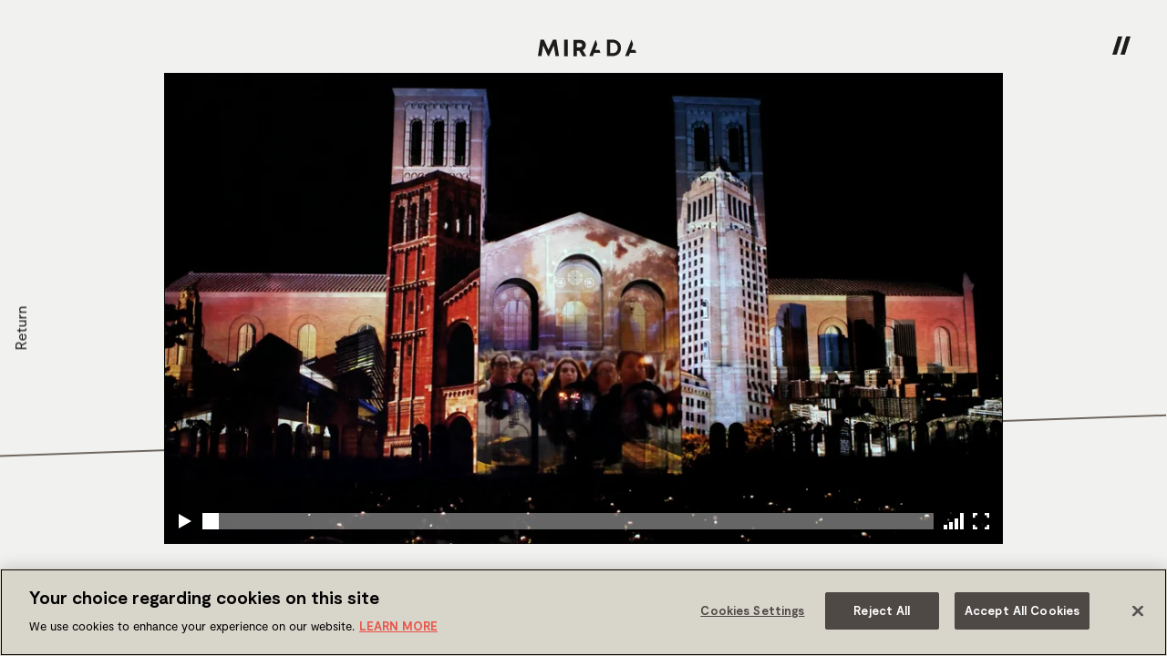

--- FILE ---
content_type: text/html; charset=UTF-8
request_url: https://mirada.com/work/immersive/ucla-lettherebe/
body_size: 11262
content:
<!--
 Site by: https://funkhaus.us
 Code by: Drew Baker
-->
<!doctype html>
<html data-n-head-ssr lang="en" data-n-head="%7B%22lang%22:%7B%22ssr%22:%22en%22%7D%7D">
    <head>
        <title>Mirada - UCLA – Let There Be Light – Projection Mapping</title><meta data-n-head="ssr" charset="utf-8"><meta data-n-head="ssr" name="viewport" content="width=device-width,initial-scale=1"><meta data-n-head="ssr" property="og:url" content="https://mirada.com/work/immersive/ucla-lettherebe/"><meta data-n-head="ssr" property="og:site_name" content="Mirada"><meta data-n-head="ssr" property="og:type" content="website"><meta data-n-head="ssr" data-hid="description" name="description" property="og:description" content="Mirada is a convergence of perspectives focused on advancing the art and science of storytelling."><meta data-n-head="ssr" data-hid="og:image" property="og:image" content="https://api.mirada.com/wp-content/uploads/2022/07/Mirada_UCLA_Loop10.jpg"><meta data-n-head="ssr" data-hid="og:title" property="og:title" content="UCLA – Let There Be Light – Projection Mapping"><link data-n-head="ssr" rel="icon" type="image/x-icon" href="/favicon.png"><link rel="preload" href="/_nuxt/549fc39.js" as="script"><link rel="preload" href="/_nuxt/4a77bb4.js" as="script"><link rel="preload" href="/_nuxt/832cc8a.js" as="script"><link rel="preload" href="/_nuxt/9a370d5.js" as="script"><link rel="preload" href="/_nuxt/91a6625.js" as="script"><link rel="preload" href="/_nuxt/a8a4ab7.js" as="script"><link rel="preload" href="/_nuxt/3f20e14.js" as="script"><link rel="preload" href="/_nuxt/f0638ed.js" as="script"><link rel="preload" href="/_nuxt/3e88200.js" as="script"><link rel="preload" href="/_nuxt/2d544fc.js" as="script"><link rel="preload" href="/_nuxt/62fecfa.js" as="script"><style data-vue-ssr-id="5b6e42a4:0 dcaf5014:0 6645050c:0 4a4fd3c0:0 40b84bd4:0 d6920bda:0 53f64af4:0 582686a6:0 5941afcc:0 4d7bd727:0 c5f2f048:0 38bf3722:0 0ef57040:0 28498295:0 62b695fa:0 e706d4ea:0 5cafa68d:0 ccc20dfa:0 43e07666:0 5b199cde:0 ff9faae0:0">:root{--color-white:#fff;--color-black:#1e1b1c;--color-off-white:#fafafa;--color-biege:#d8d5cb;--color-orange:#e85449;--color-cream:#f1f1ef;--color-green:#00f251;--color-pink:#f8c0d9;--color-tan:#706860;--color-brown:#373430;--color-lightbrown:#9c9184;--color-turquoise:#30f4c5;--unit-100vh:100vh;--unit-gap:80px;--unit-gutter:80px;--unit-max-width:1800px;--unit-footer-height:356px;--font-primary:"Moderat",sans-serif;--easing-authentic-motion:cubic-bezier(0.4,0,0.2,1)}@media(max-width:1024px){:root{--unit-gap:40px;--unit-footer-height:511px}}@media(max-width:750px){:root{--unit-gap:20px;--unit-gutter:20px;--unit-footer-height:496px}}
body{font-family:var(--font-primary);font-size:16px;color:var(--color-black);background-color:var(--color-cream);margin:0;-webkit-font-smoothing:antialiased;-moz-osx-font-smoothing:grayscale;font-feature-settings:"kern" 1;font-kerning:normal;transition:background-color .4s var(--easing-authentic-motion)}body.scroll-locked{height:100%;overflow:hidden}::selection{color:var(--color-white);background:var(--color-black)}h1,h2,h3,h4,h5{font-weight:400}a{text-decoration:none;color:inherit;transition:color .4s}button{appearance:none;border:none;background-color:transparent;cursor:pointer;outline:none;margin:0}.title .line{display:block}.overlay{position:absolute;top:0;left:0;right:0;bottom:0;background:rgba(0,0,0,.3)}.footer{z-index:-100}.page{z-index:100}.button-chrome,.menu-work{z-index:200}.global-logo{z-index:300}.click-blocker{z-index:400}.panel-menu{z-index:500}.global-hamburger{z-index:600}.panel-bio,.panel-careers,.panel-work-list{z-index:700}.page{min-height:calc(var(--unit-100vh) - var(--unit-footer-height))}.panel-bottom{margin-top:var(--unit-header-height,80vh);position:relative;padding-top:1px;background-color:var(--color-cream);transition:margin-top .4s var(--easing-authentic-motion)}.panel-bottom .angle{height:50px;background-color:var(--color-tan);overflow:hidden;top:-50px;transition:transform .6s var(--easing-authentic-motion),opacity .6s var(--easing-authentic-motion)}.panel-bottom .angle,.panel-bottom .angle:after{position:absolute;left:0;width:100%;clip-path:polygon(0 90%,100% 0,100% 100%,0 100%)}.panel-bottom .angle:after{content:"";background-color:var(--color-cream);height:101%;top:2px}.fade-enter .panel-bottom .angle{opacity:0;transform:translateY(100px)}.fade-enter-to .panel-bottom .angle{opacity:1;transform:translateX(0)}.has-hover-line a,a.has-hover-line{position:relative}.has-hover-line a:after,a.has-hover-line:after{content:"";position:absolute;top:50%;left:-4px;transform:rotate(2deg);border-bottom:2px solid;width:calc(100% + 8px);transform-origin:center left;opacity:0;transition:opacity .4s var(--easing-authentic-motion)}.has-hover-line .menu-item:nth-child(2n) a:after,.page-contact .person:nth-child(2n) a:after,.page-contact .region:nth-child(2n) a:after{transform:rotate(-2deg);transform-origin:right}.has-hover-line .menu-item:nth-child(3n) a:after,.page-contact .person:nth-child(3n) a:after,.page-contact .region:nth-child(3n) a:after{top:45%;transform:rotate(4deg)}@media(hover:hover){.has-hover-line a.active-link:after,.has-hover-line a:hover:after,a.has-hover-line:hover:after{opacity:1}}.has-in-view-effects{opacity:0;transform:translateY(100px);transition:opacity .6s var(--easing-authentic-motion),transform .6s var(--easing-authentic-motion)}.has-in-view-effects.has-intersected{opacity:1;transform:translateY(0)}#content{--unit-max-width-medium:1200px;--unit-max-width-small:750px;--unit-margin-xsmall:25px;max-width:1800px;margin:0 auto;position:relative;z-index:0}#content .is-h2{font-size:36px}#content .gutenberg-gallery{padding:0 60px}#content .gutenberg-heading,#content .gutenberg-paragraph{box-sizing:content-box}#content .gutenberg-column .gutenberg-paragraph{max-width:100%}@media only screen and (max-width:750px){#content .is-h2{font-size:24px}#content .gutenberg-column .wp-image{margin-left:auto;margin-right:auto;width:100%}#content .gutenberg-gallery{padding:0 20px}}#video-player{background-color:#000}#video-player .controls{left:0;right:0;padding:0 5px 0 0}#video-player .playhead{height:18px;padding:10px}#video-player .loaded,#video-player .played{height:18px}#video-player .progress{height:18px;border:0;background:hsla(0,0%,100%,.4)}#video-player .play-bar{padding:0 6px}#video-player .play{min-width:45px}#video-player .volume{margin-left:0}@media only screen and (max-width:750px){#video-player .play{min-width:40px}#video-player .volume{display:block}}
.fade-enter,.fade-leave-to{opacity:0}.fade-enter-active,.fade-leave-active{transition:opacity .4s var(--easing-authentic-motion)}.slide-left-leave-to,.slide-right-enter{transform:translateX(-100%)}.slide-left-enter,.slide-right-leave-to{transform:translateX(100%)}.slide-left-enter-active,.slide-left-leave-active,.slide-right-enter-active,.slide-right-leave-active,.slide-up-enter-active,.slide-up-leave-active{transition:transform .4s var(--easing-authentic-motion)}.slide-up-enter{transform:translateY(100%)}.slide-up-enter-to,.slide-up-leave{transform:translateY(0)}.slide-up-leave-to{transform:translateY(-100%)}.slide-down-enter-active,.slide-down-leave-active{transition:transform .4s var(--easing-authentic-motion)}.slide-down-enter{transform:translateY(-100%)}.slide-down-enter-to,.slide-down-leave{transform:translateY(0)}.slide-down-leave-to{transform:translateY(100%)}
@font-face{font-family:"Moderat";src:url(/_nuxt/fonts/Moderat-Regular.4fabee3.woff2) format("woff2"),url(/_nuxt/fonts/Moderat-Regular.5110359.woff) format("woff");font-style:normal;font-weight:400}@font-face{font-family:"Moderat";src:url(/_nuxt/fonts/Moderat-Regular-Italic.2adde5b.woff2) format("woff2"),url(/_nuxt/fonts/Moderat-Regular-Italic.bbe0b41.woff) format("woff");font-style:italic;font-weight:400}@font-face{font-family:"Moderat";src:url(/_nuxt/fonts/Moderat-Medium.8238551.woff2) format("woff2"),url(/_nuxt/fonts/Moderat-Medium.0d148a0.woff) format("woff");font-style:normal;font-weight:500}@font-face{font-family:"Moderat";src:url(/_nuxt/fonts/Moderat-Medium-Italic.11f983a.woff2) format("woff2"),url(/_nuxt/fonts/Moderat-Medium-Italic.1c13363.woff) format("woff");font-style:italic;font-weight:500}@font-face{font-family:"Moderat";src:url(/_nuxt/fonts/Moderat-Bold.eb9ed89.woff2) format("woff2"),url(/_nuxt/fonts/Moderat-Bold.52f69fb.woff) format("woff");font-style:normal;font-weight:700}@font-face{font-family:"Moderat";src:url(/_nuxt/fonts/Moderat-Bold-Italic.3b0e042.woff2) format("woff2"),url(/_nuxt/fonts/Moderat-Bold-Italic.c6209dc.woff) format("woff");font-style:italic;font-weight:700}
.theme-orange{background-color:var(--color-orange)}.theme-beige{background-color:var(--color-biege)}.theme-about .layout-default .hamburger .line-one,.theme-about .layout-default .hamburger .line-two,.theme-about .layout-default .header-logo .svg path{fill:var(--color-orange)}.theme-black{background-color:var(--color-black)}.theme-black .layout-default .hamburger .line-one,.theme-black .layout-default .hamburger .line-two{fill:var(--color-lightbrown)}.theme-black .layout-default .header-logo .svg path{fill:var(--color-white)}@media(hover:hover){.theme-black .layout-default .header-logo:hover path{fill:var(--color-turquoise)}}
.nuxt-progress{position:fixed;top:0;left:0;right:0;height:3px;width:0;opacity:1;transition:width .1s,opacity .4s;background-color:#e85449;z-index:999999}.nuxt-progress.nuxt-progress-notransition{transition:none}.nuxt-progress-failed{background-color:red}
.layout-default[data-v-e46580c4]{overflow:hidden}.layout-default .hamburger[data-v-e46580c4]{position:fixed;top:20px;right:20px;transition:opacity .4s}.layout-default .click-blocker[data-v-e46580c4]{position:fixed;top:0;left:0;height:100%;width:100%;background-color:rgba(30,27,28,.8);cursor:pointer}.layout-default .header-logo[data-v-e46580c4]{position:fixed;top:40px;left:0;right:0;margin:0 auto}.layout-default.scrolling-down .header-logo[data-v-e46580c4]{transform:translateY(-100px)}.route-index .layout-default.scrolling-down.has-scrolled-less-100vh .header-logo[data-v-e46580c4]{transform:translateY(0)}.layout-default .hot-spot[data-v-e46580c4]{position:fixed;top:0;left:50%;width:300px;height:80px;z-index:10;transform:translateX(-50%)}.route-index .layout-default .header-logo[data-v-e46580c4] path,.route-index .layout-default:not(.menu-opened) .hamburger[data-v-e46580c4] path{fill:var(--color-white)}@media(hover:hover){.route-index .layout-default .header-logo[data-v-e46580c4]:not(.is-intro-active):hover path{fill:var(--color-orange)}}.route-index .layout-default.black-chrome .header-logo[data-v-e46580c4] path,.route-index .layout-default.black-chrome:not(.menu-opened) .hamburger[data-v-e46580c4] path{fill:var(--color-black)}@media(hover:hover){.route-index .layout-default.black-chrome .header-logo[data-v-e46580c4]:hover path,.route-index .layout-default.black-chrome:not(.menu-opened) .hamburger[data-v-e46580c4]:hover path{fill:var(--color-orange)}}@media only screen and (max-width:750px){.layout-default .header-logo[data-v-e46580c4]{top:20px}.layout-default .hamburger[data-v-e46580c4]{top:0;right:0}}
.wp-seo[data-v-72f406cc]{display:none}
.global-logo[data-v-0e0b18a5]{transition:transform 1s var(--easing-authentic-motion),max-width 1s var(--easing-authentic-motion);max-width:100px;text-align:center}.global-logo .svg[data-v-0e0b18a5]{height:25px;width:auto;transition:height 1s var(--easing-authentic-motion)}.global-logo .svg path[data-v-0e0b18a5]{fill:var(--color-black);transition:fill .4s var(--easing-authentic-motion)}.global-logo .underline[data-v-0e0b18a5]{position:absolute;bottom:0;left:50%;width:800px;max-width:80vw;transform:translateX(-50%) rotate(3deg);border-bottom:2px solid var(--color-white);transform-origin:left center;opacity:0;pointer-events:none;transition:opacity 1s var(--easing-authentic-motion),border-color .4s var(--easing-authentic-motion)}.global-logo.is-intro-active[data-v-0e0b18a5]{transform:translateY(35vh);max-width:100%}.global-logo.is-intro-active .svg[data-v-0e0b18a5]{height:84px}.global-logo.is-intro-active .svg path[data-v-0e0b18a5]{fill:var(--color-white)}.global-logo.is-intro-active .underline[data-v-0e0b18a5]{opacity:1}@media(hover:hover){.global-logo:hover path[data-v-0e0b18a5]{fill:var(--color-orange)}.theme-orange .global-logo:hover path[data-v-0e0b18a5]{fill:var(--color-white)}}@media only screen and (max-width:750px){.global-logo.is-intro-active .svg[data-v-0e0b18a5]{height:50px}}
.global-hamburger[data-v-6586f25e]{height:20px;padding:20px;cursor:pointer}.global-hamburger .line-one[data-v-6586f25e],.global-hamburger .line-two[data-v-6586f25e]{fill:var(--color-black);transition-property:transform,fill;transition-duration:.4s;transition-timing-function:var(--easing-authentic-motion)}.global-hamburger.is-opened .line-one[data-v-6586f25e]{transform:translateX(2.5px);fill:var(--color-orange)}.global-hamburger.is-opened .line-two[data-v-6586f25e]{transform:translateX(-2.5px);fill:var(--color-orange)}@media(hover:hover){.global-hamburger:hover .line-one[data-v-6586f25e]{fill:var(--color-orange);transform:translateX(2.5px)}.global-hamburger:hover .line-two[data-v-6586f25e]{fill:var(--color-orange);transform:translateX(-2.5px)}}

.page-video-detail[data-v-acfff77c]{height:var(--unit-100vh);padding:80px var(--unit-gap) 0;box-sizing:border-box;min-height:500px;display:flex;flex-direction:column;flex-wrap:nowrap;justify-content:flex-start;align-content:stretch;align-items:stretch}.page-video-detail .video-stage[data-v-acfff77c]{flex-grow:1;z-index:10}.page-video-detail .video-stage[data-v-acfff77c],.page-video-detail .video-stage[data-v-acfff77c] #video-player{transition:transform .6s var(--easing-authentic-motion),opacity .6s var(--easing-authentic-motion)}.page-video-detail .video-stage[data-v-acfff77c] #video-player{background-color:transparent}.page-video-detail .meta[data-v-acfff77c]{display:flex;flex-direction:row;flex-wrap:wrap;justify-content:space-between;align-content:flex-end;align-items:flex-end;font-size:18px;padding:25px 0}.page-video-detail .meta>*[data-v-acfff77c]{width:33%}.page-video-detail .title[data-v-acfff77c]{margin:0;font-size:18px}.page-video-detail .title[data-v-acfff77c] .line-1{font-size:24px}.page-video-detail .creative[data-v-acfff77c]{text-align:center}.page-video-detail .list-tags[data-v-acfff77c]{text-align:right}.page-video-detail .line[data-v-acfff77c]{border-bottom:2px solid var(--color-tan);width:110%;position:absolute;top:70%;right:0;transform:rotate(-2deg);transform-origin:left;z-index:-1;transition:transform .6s var(--easing-authentic-motion),opacity .6s var(--easing-authentic-motion)}.page-video-detail.fade-enter .video-stage[data-v-acfff77c],.page-video-detail.fade-enter .video-stage[data-v-acfff77c] #video-player{opacity:0;transform:translateY(100px)}.page-video-detail.fade-enter .line[data-v-acfff77c]{opacity:0;transform:translateY(100px) rotate(-2deg)}@media only screen and (max-width:750px){.page-video-detail .meta[data-v-acfff77c]{display:block;text-align:center}.page-video-detail .meta>*[data-v-acfff77c]{width:100%;text-align:center;margin-top:8px}.page-video-detail .title[data-v-acfff77c]{margin-top:0}}
.video-stage{position:relative}.video-stage>.iframe{opacity:0;display:block;transition:opacity .4s var(--easing-authentic-motion)}.video-stage .slot{overflow:hidden}.video-stage.has-loaded>.iframe{opacity:1}.video-stage.mode-css>.iframe{position:absolute;top:0;left:0;height:100%;width:100%}
.video-player[data-v-919de548]{--unit-height:100%;z-index:0;font-size:10px;line-height:normal;opacity:0;transition:opacity .8s ease-out;width:100%;height:var(--unit-height,100%);display:flex;flex-direction:column;flex-wrap:nowrap;justify-content:center;align-content:center;align-items:center}.video-player[data-v-919de548],.video-player .player[data-v-919de548]{position:relative}.video-player[data-v-919de548] .badge{position:absolute;left:0;right:0;max-width:200px;height:auto;z-index:100;transform:translate(-25%,-50%)}.video-player[data-v-919de548] .badge .background-color{background-color:transparent!important}.video-player .iframe[data-v-919de548]{z-index:10;z-index:0;background-color:#000}.video-player .iframe[data-v-919de548],.video-player .target[data-v-919de548]{position:absolute;width:100%;height:100%;top:0;left:0}.video-player .target[data-v-919de548]{z-index:10}.video-player .svg[data-v-919de548]{display:block}.video-player .svg path[data-v-919de548]{fill:var(--color-video-player,#fff)}.video-player .button[data-v-919de548]{border:none;margin:0;padding:0;width:auto;overflow:visible;background:transparent;color:inherit;font:inherit;line-height:normal;font-smoothing:inherit;appearance:none;cursor:pointer;box-sizing:border-box;display:flex;flex-direction:row;flex-wrap:nowrap;justify-content:center;align-content:center;align-items:center}.video-player .button[data-v-919de548]:focus{outline:0}.video-player .controls[data-v-919de548]{position:absolute;bottom:0;left:1em;right:1em;height:5em;z-index:20;display:flex;align-items:flex-end;padding:0 20px;transition:opacity 125ms ease-out}.video-player .play[data-v-919de548]{height:100%;padding:1em;min-width:4em;text-align:center}.video-player .svg-play[data-v-919de548]{display:block}.video-player .svg-pause[data-v-919de548]{width:10px;display:none}.video-player .play-bar[data-v-919de548]{flex:1;position:relative;height:100%;box-sizing:border-box;display:flex;flex-direction:row;flex-wrap:nowrap;justify-content:center;align-content:center;align-items:center}.video-player .progress[data-v-919de548]{flex:1;position:relative;border:.1em solid var(--color-video-player,#fff);box-sizing:border-box;cursor:pointer;height:.8em}.video-player .loaded[data-v-919de548]{transition:width 175ms cubic-bezier(.18,0,.07,1);opacity:.6;width:40%}.video-player .loaded[data-v-919de548],.video-player .played[data-v-919de548]{position:absolute;background-color:var(--color-video-player,#fff);height:.6em}.video-player .played[data-v-919de548]{width:20%}.video-player .playhead[data-v-919de548]{position:absolute;left:0;top:50%;height:1.4em;padding:.5em;transform:translate(-50%,-50%)}.video-player .volume[data-v-919de548]{height:100%;max-width:3.4em;padding:.5em;margin-left:.5em}.video-player .svg-sound-on[data-v-919de548]{display:none}.video-player .svg-sound-off[data-v-919de548]{display:block}.video-player .fullscreen[data-v-919de548]{height:100%;padding:.5em;margin-right:.5em}.video-player.has-loaded[data-v-919de548]{opacity:1}.video-player.is-playing .svg-play[data-v-919de548]{display:none}.video-player.is-muted .svg-sound-on[data-v-919de548],.video-player.is-playing .svg-pause[data-v-919de548]{display:block}.video-player.is-muted .svg-sound-off[data-v-919de548]{display:none}.video-player.is-scrubbing[data-v-919de548],.video-player.is-scrubbing .progress[data-v-919de548]{cursor:grabbing}.video-player.default-controls .controls[data-v-919de548],.video-player.default-controls .target[data-v-919de548]{display:none}.video-player.is-fullscreen[data-v-919de548],.video-player[data-v-919de548]:fullscreen{background-color:#000;height:100%;position:fixed;top:0;left:0;width:100%}.video-player.mode-css[data-v-919de548]{position:absolute}.video-player.mode-fit-to-parent .player[data-v-919de548]{position:absolute;top:0;left:0;height:100%;width:100%}@media(hover:hover){.video-player.is-playing .controls[data-v-919de548]{opacity:0}.video-player:hover .controls[data-v-919de548]{opacity:1}}@media only screen and (max-width:750px){.video-player .volume[data-v-919de548]{display:none}.video-player .fullscreen[data-v-919de548]{margin-left:.5em}.video-player[data-v-919de548] .badge{max-width:100px;transform:translate(-10%,-50%)}}
.list-tags[data-v-45305ed8]{margin:0;padding:0;font-size:18px;list-style:none}@media only screen and (max-width:750px){.list-tags[data-v-45305ed8]{font-size:16px}}
.panel-next-previous[data-v-79bac8c2]{position:fixed;top:0;right:0;bottom:0;z-index:10;display:flex;flex-direction:column;justify-content:flex-end;align-items:flex-end}.panel-next-previous .button[data-v-79bac8c2]{display:block;z-index:10;padding:25px;font-size:16px;color:var(--color-black);cursor:pointer;transition:color .4s var(--easing-authentic-motion)}.panel-next-previous .label[data-v-79bac8c2]{display:block;transform-origin:top right;transform:rotate(-90deg) translateX(50%) translateY(-100%);position:relative;right:-7px}.panel-next-previous .meta[data-v-79bac8c2]{position:absolute;right:0;bottom:0;z-index:5;box-sizing:border-box;padding:40px 60px 40px 40px;pointer-events:none;width:470px;min-height:433px;display:flex;flex-direction:column;justify-content:flex-start;align-items:flex-start;opacity:0;background-color:var(--color-black);transition:opacity .4s var(--easing-authentic-motion)}.panel-next-previous .meta .title[data-v-79bac8c2]{margin:15px 0 5px;max-width:350px;line-height:1.2;color:var(--color-white);transition:color .4s var(--easing-authentic-motion)}.panel-next-previous .meta .text[data-v-79bac8c2]{margin:20px 0;max-width:350px}.panel-next-previous .meta .text[data-v-79bac8c2] p{margin:0;color:var(--color-white);transition:color .4s var(--easing-authentic-motion)}.panel-next-previous .meta[data-v-79bac8c2] .line-1{font-size:24px;font-family:var(--font-secondary);transition:transform .4s var(--easing-authentic-motion)}.panel-next-previous .meta[data-v-79bac8c2] .line-2{font-size:16px;margin-top:2px}@media(hover:hover){.panel-next-previous .meta:hover .title[data-v-79bac8c2],.panel-next-previous[data-v-79bac8c2] .meta:hover .text p{color:var(--color-orange)}.panel-next-previous.is-hovering .meta[data-v-79bac8c2]{opacity:1;pointer-events:all}.panel-next-previous.is-hovering .button[data-v-79bac8c2]{color:var(--color-orange)}}@media only screen and (max-width:1024px){.panel-next-previous .meta[data-v-79bac8c2]{display:none}.panel-next-previous .button[data-v-79bac8c2]{font-size:14px}.panel-next-previous .label[data-v-79bac8c2]{right:-24px;top:14px}.panel-next-previous.is-previous .label[data-v-79bac8c2]{right:34px}}.panel-next-previous.is-previous[data-v-79bac8c2]{right:auto;left:0}.panel-next-previous.is-previous .meta[data-v-79bac8c2]{left:0;right:auto;padding:40px 40px 40px 60px}.panel-next-previous.is-previous .label[data-v-79bac8c2]{transform:rotate(-90deg) translateX(50%) translateY(-100%);right:18px;transform-origin:top right}@media only screen and (max-width:1024px){.panel-next-previous.is-previous .label[data-v-79bac8c2]{right:34px}}
.wp-image[data-v-6ba4fbd4]{margin:0;width:100%}.wp-image .sizer[data-v-6ba4fbd4]{position:relative;z-index:0}.wp-image .background-color[data-v-6ba4fbd4]{opacity:.1;z-index:0}.wp-image .background-color[data-v-6ba4fbd4],.wp-image .media[data-v-6ba4fbd4]{width:100%;height:100%;position:absolute;top:0;left:0}.wp-image .media[data-v-6ba4fbd4]{opacity:0;transition:opacity .4s ease-in-out;z-index:10}.wp-image .media-video[data-v-6ba4fbd4]{z-index:20}.wp-image .caption[data-v-6ba4fbd4]{display:none}.wp-image.mode-cover[data-v-6ba4fbd4],.wp-image.mode-fullbleed[data-v-6ba4fbd4],.wp-image.mode-intrinsic-ratio[data-v-6ba4fbd4]{position:relative}.wp-image.mode-cover .sizer[data-v-6ba4fbd4],.wp-image.mode-fullbleed .sizer[data-v-6ba4fbd4]{width:100%;height:100%;top:0;left:0;position:absolute}.wp-image.object-fit-cover .media[data-v-6ba4fbd4]{object-fit:cover}.wp-image.object-fit-contain .media[data-v-6ba4fbd4]{object-fit:contain}.wp-image.has-loaded .media[data-v-6ba4fbd4]{opacity:1}.wp-image.has-loaded.is-video .media-image[data-v-6ba4fbd4]{opacity:0}.wp-image.is-svg .media[data-v-6ba4fbd4]{object-fit:contain;position:relative;height:auto;width:100%}.wp-image.has-error .media[data-v-6ba4fbd4]{opacity:1}.wp-image.has-error.has-image-error .media-image[data-v-6ba4fbd4],.wp-image.has-error.has-video-error .media-video[data-v-6ba4fbd4]{opacity:0}
.button-back[data-v-241b9595]{font-size:16px;color:var(--color-black);line-height:1;padding:20px 0;position:fixed;top:50%;left:-5px;transform:rotate(-90deg) translateX(-50%);transform-origin:top left;transition:opacity .4s}.fade-enter-active .button-back[data-v-241b9595]{opacity:0}@media(hover:hover){.button-back[data-v-241b9595]:hover{color:var(--color-orange)}}@media only screen and (max-width:750px){.button-back[data-v-241b9595]{top:0;left:var(--unit-gap);padding:20px 0;margin:auto;font-size:14px;transform:none}}
.panel-menu[data-v-0a527fb2]{position:fixed;top:0;max-width:400px;height:100%;background-color:var(--color-cream);padding:38px 80px;box-sizing:border-box;overflow-y:auto;opacity:0;transform:translateX(100%);overflow-x:hidden;display:flex;flex-direction:column;flex-wrap:nowrap;justify-content:flex-start;align-content:flex-start;align-items:flex-start;right:-20px;width:calc(100% + 20px);clip-path:polygon(100% 0,0 0,195% 100%,100% 100%);transition:transform .8s,opacity .4s,clip-path .8s;transition-timing-function:cubic-bezier(0,.385,.11,1.235),var(--easing-authentic-motion),var(--easing-authentic-motion)}.panel-menu .logo[data-v-0a527fb2] path{fill:var(--color-black)}@media(hover:hover){.panel-menu .logo[data-v-0a527fb2]:hover path{fill:var(--color-orange)}}.panel-menu .wp-menu[data-v-0a527fb2]{padding:0;margin:60px 0 0;line-height:1.4;font-size:24px;color:var(--color-black)}.panel-menu[data-v-0a527fb2] .menu-item{list-style:none;transform:translateX(100px);opacity:0;transition-property:transform,opacity;transition-duration:.8s,.4s;transition-timing-function:var(--easing-authentic-motion)}.panel-menu[data-v-0a527fb2] .menu-item.small{margin-top:30px;font-size:12px;color:var(--color-tan);pointer-events:none}.panel-menu[data-v-0a527fb2] .menu-link{transition:color .4s var(--easing-authentic-motion)}.panel-menu[data-v-0a527fb2] .menu-link:after{border-width:2px}.panel-menu[data-v-0a527fb2] .active-link:after{color:var(--color-orange)}.panel-menu .menu-follow[data-v-0a527fb2]{margin-top:auto;font-size:18px}.panel-menu.is-opened[data-v-0a527fb2]{clip-path:polygon(100% 0,0 0,0 100%,100% 100%)}.panel-menu.is-opened[data-v-0a527fb2],.panel-menu.is-opened[data-v-0a527fb2] .menu-item{opacity:1;transform:translateX(0)}.panel-menu.is-opened[data-v-0a527fb2] .menu-item:first-child{transition-delay:40ms}.panel-menu.is-opened[data-v-0a527fb2] .menu-item:nth-child(2){transition-delay:80ms}.panel-menu.is-opened[data-v-0a527fb2] .menu-item:nth-child(3){transition-delay:.12s}.panel-menu.is-opened[data-v-0a527fb2] .menu-item:nth-child(4){transition-delay:.16s}.panel-menu.is-opened[data-v-0a527fb2] .menu-item:nth-child(5){transition-delay:.2s}.panel-menu.is-opened[data-v-0a527fb2] .menu-item:nth-child(6){transition-delay:.24s}.panel-menu.is-opened[data-v-0a527fb2] .menu-item:nth-child(7){transition-delay:.28s}.panel-menu.is-opened[data-v-0a527fb2] .menu-item:nth-child(8){transition-delay:.32s}.panel-menu.is-opened[data-v-0a527fb2] .menu-item:nth-child(9){transition-delay:.36s}.panel-menu.is-opened[data-v-0a527fb2] .menu-item:nth-child(10){transition-delay:.4s}.panel-menu.is-opened[data-v-0a527fb2] .menu-item:nth-child(11){transition-delay:.44s}.panel-menu.is-opened[data-v-0a527fb2] .menu-item:nth-child(12){transition-delay:.48s}.panel-menu.is-opened[data-v-0a527fb2] .menu-item:nth-child(13){transition-delay:.52s}.panel-menu.is-opened[data-v-0a527fb2] .menu-item:nth-child(14){transition-delay:.56s}.panel-menu.is-opened[data-v-0a527fb2] .menu-item:nth-child(15){transition-delay:.6s}.panel-menu.is-opened[data-v-0a527fb2] .menu-item:nth-child(16){transition-delay:.64s}.panel-menu.is-opened[data-v-0a527fb2] .menu-item:nth-child(17){transition-delay:.68s}.panel-menu.is-opened[data-v-0a527fb2] .menu-item:nth-child(18){transition-delay:.72s}.panel-menu.is-opened[data-v-0a527fb2] .menu-item:nth-child(19){transition-delay:.76s}.panel-menu.is-opened[data-v-0a527fb2] .menu-item:nth-child(20){transition-delay:.8s}.panel-menu.is-opened[data-v-0a527fb2] .menu-item:nth-child(21){transition-delay:.84s}.panel-menu.is-opened[data-v-0a527fb2] .menu-item:nth-child(22){transition-delay:.88s}.panel-menu.is-opened[data-v-0a527fb2] .menu-item:nth-child(23){transition-delay:.92s}.panel-menu.is-opened[data-v-0a527fb2] .menu-item:nth-child(24){transition-delay:.96s}.panel-menu.is-opened[data-v-0a527fb2] .menu-item:nth-child(25){transition-delay:1s}.panel-menu.is-opened[data-v-0a527fb2] .menu-item:nth-child(26){transition-delay:1.04s}.panel-menu.is-opened[data-v-0a527fb2] .menu-item:nth-child(27){transition-delay:1.08s}.panel-menu.is-opened[data-v-0a527fb2] .menu-item:nth-child(28){transition-delay:1.12s}.panel-menu.is-opened[data-v-0a527fb2] .menu-item:nth-child(29){transition-delay:1.16s}.panel-menu.is-opened[data-v-0a527fb2] .menu-item:nth-child(30){transition-delay:1.2s}.panel-menu.is-opened[data-v-0a527fb2] .menu-item:nth-child(31){transition-delay:1.24s}.panel-menu.is-opened[data-v-0a527fb2] .menu-item:nth-child(32){transition-delay:1.28s}.panel-menu.is-opened[data-v-0a527fb2] .menu-item:nth-child(33){transition-delay:1.32s}.panel-menu.is-opened[data-v-0a527fb2] .menu-item:nth-child(34){transition-delay:1.36s}.panel-menu.is-opened[data-v-0a527fb2] .menu-item:nth-child(35){transition-delay:1.4s}.panel-menu.is-opened[data-v-0a527fb2] .menu-item:nth-child(36){transition-delay:1.44s}.panel-menu.is-opened[data-v-0a527fb2] .menu-item:nth-child(37){transition-delay:1.48s}.panel-menu.is-opened[data-v-0a527fb2] .menu-item:nth-child(38){transition-delay:1.52s}.panel-menu.is-opened[data-v-0a527fb2] .menu-item:nth-child(39){transition-delay:1.56s}.panel-menu.is-opened[data-v-0a527fb2] .menu-item:nth-child(40){transition-delay:1.6s}.panel-menu.is-opened[data-v-0a527fb2] .menu-item:nth-child(41){transition-delay:1.64s}.panel-menu.is-opened[data-v-0a527fb2] .menu-item:nth-child(42){transition-delay:1.68s}.panel-menu.is-opened[data-v-0a527fb2] .menu-item:nth-child(43){transition-delay:1.72s}.panel-menu.is-opened[data-v-0a527fb2] .menu-item:nth-child(44){transition-delay:1.76s}.panel-menu.is-opened[data-v-0a527fb2] .menu-item:nth-child(45){transition-delay:1.8s}.panel-menu.is-opened[data-v-0a527fb2] .menu-item:nth-child(46){transition-delay:1.84s}.panel-menu.is-opened[data-v-0a527fb2] .menu-item:nth-child(47){transition-delay:1.88s}.panel-menu.is-opened[data-v-0a527fb2] .menu-item:nth-child(48){transition-delay:1.92s}.panel-menu.is-opened[data-v-0a527fb2] .menu-item:nth-child(49){transition-delay:1.96s}.panel-menu.is-opened[data-v-0a527fb2] .menu-follow .menu-item:first-child{transition-delay:.44s}.panel-menu.is-opened[data-v-0a527fb2] .menu-follow .menu-item:nth-child(2){transition-delay:.48s}.panel-menu.is-opened[data-v-0a527fb2] .menu-follow .menu-item:nth-child(3){transition-delay:.52s}.panel-menu.is-opened[data-v-0a527fb2] .menu-follow .menu-item:nth-child(4){transition-delay:.56s}.panel-menu.is-opened[data-v-0a527fb2] .menu-follow .menu-item:nth-child(5){transition-delay:.6s}.panel-menu.is-opened[data-v-0a527fb2] .menu-follow .menu-item:nth-child(6){transition-delay:.64s}.panel-menu.is-opened[data-v-0a527fb2] .menu-follow .menu-item:nth-child(7){transition-delay:.68s}.panel-menu.is-opened[data-v-0a527fb2] .menu-follow .menu-item:nth-child(8){transition-delay:.72s}.panel-menu.is-opened[data-v-0a527fb2] .menu-follow .menu-item:nth-child(9){transition-delay:.76s}.panel-menu.is-opened[data-v-0a527fb2] .menu-follow .menu-item:nth-child(10){transition-delay:.8s}.panel-menu.is-opened[data-v-0a527fb2] .menu-follow .menu-item:nth-child(11){transition-delay:.84s}.panel-menu.is-opened[data-v-0a527fb2] .menu-follow .menu-item:nth-child(12){transition-delay:.88s}.panel-menu.is-opened[data-v-0a527fb2] .menu-follow .menu-item:nth-child(13){transition-delay:.92s}.panel-menu.is-opened[data-v-0a527fb2] .menu-follow .menu-item:nth-child(14){transition-delay:.96s}.panel-menu.is-opened[data-v-0a527fb2] .menu-follow .menu-item:nth-child(15){transition-delay:1s}.panel-menu.is-opened[data-v-0a527fb2] .menu-follow .menu-item:nth-child(16){transition-delay:1.04s}.panel-menu.is-opened[data-v-0a527fb2] .menu-follow .menu-item:nth-child(17){transition-delay:1.08s}.panel-menu.is-opened[data-v-0a527fb2] .menu-follow .menu-item:nth-child(18){transition-delay:1.12s}.panel-menu.is-opened[data-v-0a527fb2] .menu-follow .menu-item:nth-child(19){transition-delay:1.16s}.panel-menu.is-opened[data-v-0a527fb2] .menu-follow .menu-item:nth-child(20){transition-delay:1.2s}.panel-menu.is-opened[data-v-0a527fb2] .menu-follow .menu-item:nth-child(21){transition-delay:1.24s}.panel-menu.is-opened[data-v-0a527fb2] .menu-follow .menu-item:nth-child(22){transition-delay:1.28s}.panel-menu.is-opened[data-v-0a527fb2] .menu-follow .menu-item:nth-child(23){transition-delay:1.32s}.panel-menu.is-opened[data-v-0a527fb2] .menu-follow .menu-item:nth-child(24){transition-delay:1.36s}.panel-menu.is-opened[data-v-0a527fb2] .menu-follow .menu-item:nth-child(25){transition-delay:1.4s}.panel-menu.is-opened[data-v-0a527fb2] .menu-follow .menu-item:nth-child(26){transition-delay:1.44s}.panel-menu.is-opened[data-v-0a527fb2] .menu-follow .menu-item:nth-child(27){transition-delay:1.48s}.panel-menu.is-opened[data-v-0a527fb2] .menu-follow .menu-item:nth-child(28){transition-delay:1.52s}.panel-menu.is-opened[data-v-0a527fb2] .menu-follow .menu-item:nth-child(29){transition-delay:1.56s}.panel-menu.is-opened[data-v-0a527fb2] .menu-follow .menu-item:nth-child(30){transition-delay:1.6s}.panel-menu.is-opened[data-v-0a527fb2] .menu-follow .menu-item:nth-child(31){transition-delay:1.64s}.panel-menu.is-opened[data-v-0a527fb2] .menu-follow .menu-item:nth-child(32){transition-delay:1.68s}.panel-menu.is-opened[data-v-0a527fb2] .menu-follow .menu-item:nth-child(33){transition-delay:1.72s}.panel-menu.is-opened[data-v-0a527fb2] .menu-follow .menu-item:nth-child(34){transition-delay:1.76s}.panel-menu.is-opened[data-v-0a527fb2] .menu-follow .menu-item:nth-child(35){transition-delay:1.8s}.panel-menu.is-opened[data-v-0a527fb2] .menu-follow .menu-item:nth-child(36){transition-delay:1.84s}.panel-menu.is-opened[data-v-0a527fb2] .menu-follow .menu-item:nth-child(37){transition-delay:1.88s}.panel-menu.is-opened[data-v-0a527fb2] .menu-follow .menu-item:nth-child(38){transition-delay:1.92s}.panel-menu.is-opened[data-v-0a527fb2] .menu-follow .menu-item:nth-child(39){transition-delay:1.96s}.panel-menu.is-opened[data-v-0a527fb2] .menu-follow .menu-item:nth-child(40){transition-delay:2s}.panel-menu.is-opened[data-v-0a527fb2] .menu-follow .menu-item:nth-child(41){transition-delay:2.04s}.panel-menu.is-opened[data-v-0a527fb2] .menu-follow .menu-item:nth-child(42){transition-delay:2.08s}.panel-menu.is-opened[data-v-0a527fb2] .menu-follow .menu-item:nth-child(43){transition-delay:2.12s}.panel-menu.is-opened[data-v-0a527fb2] .menu-follow .menu-item:nth-child(44){transition-delay:2.16s}.panel-menu.is-opened[data-v-0a527fb2] .menu-follow .menu-item:nth-child(45){transition-delay:2.2s}.panel-menu.is-opened[data-v-0a527fb2] .menu-follow .menu-item:nth-child(46){transition-delay:2.24s}.panel-menu.is-opened[data-v-0a527fb2] .menu-follow .menu-item:nth-child(47){transition-delay:2.28s}.panel-menu.is-opened[data-v-0a527fb2] .menu-follow .menu-item:nth-child(48){transition-delay:2.32s}.panel-menu.is-opened[data-v-0a527fb2] .menu-follow .menu-item:nth-child(49){transition-delay:2.36s}@media(hover:hover){.panel-menu[data-v-0a527fb2] .menu-link:hover:after{color:var(--color-orange)}}@media only screen and (max-width:750px){.panel-menu[data-v-0a527fb2]{padding:18px 40px}}
.panel-careers[data-v-e04cbdfc]{position:fixed;top:0;left:-20px;transform:translateX(-100%);max-width:500px;width:calc(100% + 20px);height:100%;min-height:var(--unit-100vh);padding:0 60px 0 80px;box-sizing:border-box;display:flex;opacity:0;background-color:var(--color-off-white);overflow-y:auto;overflow-x:hidden;transition-property:transform,opacity;transition-duration:.8s,.4s;transition-timing-function:cubic-bezier(0,.385,.11,1.235)}.panel-careers .button-back[data-v-e04cbdfc]{left:20px;cursor:pointer}.panel-careers .svg-owl[data-v-e04cbdfc]{display:block;margin:0 auto 35px}.panel-careers .svg-owl path[data-v-e04cbdfc]{fill:var(--color-orange)}.panel-careers .scroller[data-v-e04cbdfc]{margin-top:auto;margin-bottom:auto;display:flex;flex-direction:column}.panel-careers .title[data-v-e04cbdfc]{font-size:16px;line-height:1.25;padding:0;margin:0;color:var(--color-black)}.panel-careers .form[data-v-e04cbdfc]{display:flex;flex-direction:column;margin-top:15px}.panel-careers .input-field[data-v-e04cbdfc]{margin:0;padding:25px 0 12px;border:none;border-bottom:2px solid var(--color-black);border-radius:0;font-size:16px;font-weight:500;outline:none;background:none}.panel-careers .input-field[data-v-e04cbdfc]::placeholder{color:var(--color-black);opacity:1}.panel-careers .input-field[data-v-e04cbdfc]:-webkit-autofill{-webkit-background-clip:text}.panel-careers .submit[data-v-e04cbdfc]{display:flex;align-self:flex-start;padding:28px 28px 28px 0;font-size:18px;color:var(--color-black);font-weight:500;transition:color .4s var(--easing-authentic-motion)}.panel-careers.is-opened[data-v-e04cbdfc]{opacity:1;transform:translateX(0)}.panel-careers .error[data-v-e04cbdfc],.panel-careers .success[data-v-e04cbdfc]{color:var(--color-orange);font-size:22px}.panel-careers .error[data-v-e04cbdfc]{margin:0}@media(hover:hover){.panel-careers .submit[data-v-e04cbdfc]:hover{color:var(--color-orange)}}@media(orientation:landscape){.panel-careers .svg-owl[data-v-e04cbdfc]{margin-top:50px}}@media only screen and (max-width:750px){.panel-careers[data-v-e04cbdfc]{max-width:320px;padding:0 30px}.panel-careers .button-back[data-v-e04cbdfc]{left:20px}.panel-careers .title[data-v-e04cbdfc]{padding:0 20px}.panel-careers .input-field[data-v-e04cbdfc]{padding:20px 0 8px;font-size:12px}.panel-careers .submit[data-v-e04cbdfc]{font-size:14px}}
.panel-bio[data-v-7ab2e0e8]{position:fixed;top:0;left:0;height:100%;width:calc(100% - var(--unit-gap));padding:var(--unit-gap) var(--unit-gap) 0 275px;box-sizing:border-box;background-color:var(--color-cream);transform:translateX(-100%);display:flex;flex-direction:column;align-items:flex-start;justify-content:flex-start;overflow-y:scroll;transition:transform .6s var(--easing-authentic-motion)}.panel-bio .close-button[data-v-7ab2e0e8]{position:absolute;left:0;top:50%;transform:translateY(-50%) rotate(-90deg);font-size:14px;padding:25px 20px;color:var(--color-black);appearance:none}.panel-bio .image[data-v-7ab2e0e8]{max-width:600px}.panel-bio .meta[data-v-7ab2e0e8]{position:relative;width:100%;max-width:600px;margin-top:15px;margin-bottom:40px}.panel-bio .name[data-v-7ab2e0e8]{margin:0;font-size:50px;line-height:1.1}.panel-bio .position[data-v-7ab2e0e8]{font-size:18px}.panel-bio .line[data-v-7ab2e0e8]{transform:rotate(-3deg);transform-origin:right;position:absolute;bottom:-5px;right:50%;width:100vw;overflow-x:hidden;align-self:flex-start;border-bottom:2px solid var(--color-black)}.panel-bio .text[data-v-7ab2e0e8]{margin-bottom:60px;max-width:600px;font-size:16px;line-height:1.3}.panel-bio.is-opened[data-v-7ab2e0e8]{transform:translateX(0)}@media only screen and (min-width:1800px){.panel-bio[data-v-7ab2e0e8]{max-width:70vw}}@media only screen and (max-width:1024px){.panel-bio[data-v-7ab2e0e8]{padding:0 40px}.panel-bio .close-button[data-v-7ab2e0e8]{position:static;padding:25px 0;transform:unset}.panel-bio .image[data-v-7ab2e0e8],.panel-bio .meta[data-v-7ab2e0e8]{min-width:250px}.panel-bio .meta[data-v-7ab2e0e8]{margin-top:35px}.panel-bio .text[data-v-7ab2e0e8]{max-width:none}.panel-bio .line[data-v-7ab2e0e8]{right:10vw;bottom:0}}@media only screen and (max-width:750px){.panel-bio[data-v-7ab2e0e8]{padding:0 var(--unit-gap)}.panel-bio .name[data-v-7ab2e0e8]{font-size:24px;align-self:flex-start;text-align:left}.panel-bio .position[data-v-7ab2e0e8]{font-size:14px}.panel-bio .line[data-v-7ab2e0e8]{bottom:-10px}.panel-bio .text[data-v-7ab2e0e8]{font-size:16px;max-width:none}}</style><link rel="preload" href="/_nuxt/static/1764966814/work/immersive/ucla-lettherebe/state.js" as="script"><link rel="preload" href="/_nuxt/static/1764966814/work/immersive/ucla-lettherebe/payload.js" as="script"><link rel="preload" href="/_nuxt/static/1764966814/manifest.js" as="script">
    </head>
    <body class="body theme-default route-work-division-work" style="--unit-100vh: 100vh; --unit-header-height: 600px;" data-n-head="%7B%22class%22:%7B%22ssr%22:%22body%20theme-default%20route-work-division-work%22%7D,%22style%22:%7B%22ssr%22:%22--unit-100vh:%20100vh;%20--unit-header-height:%20600px;%22%7D%7D">
        <div data-server-rendered="true" id="__nuxt"><!----><div id="__layout"><main class="layout layout-default main breakpoint-desktop scrolling-up" data-v-e46580c4><div data-fetch-key="/work/immersive/ucla-lettherebe/-0" class="wp-seo" data-v-72f406cc data-v-e46580c4><h1 data-v-72f406cc>UCLA – Let There Be Light – Projection Mapping</h1> <div data-v-72f406cc>Mirada is a convergence of perspectives focused on advancing the art and science of storytelling.</div></div> <a href="/" class="header-logo active-link global-logo" data-v-0e0b18a5 data-v-e46580c4><svg xmlns="http://www.w3.org/2000/svg" width="118.9" height="27.6" viewBox="0 0 118.9 27.6" class="svg" data-v-0e0b18a5><path d="M56.6 14.6c.8-1.1 1.2-2.5 1.2-3.9v-.1c.1-1.7-.5-3.3-1.7-4.5-1.6-1.4-3.7-2.2-5.8-2h-7.5V24h4.4v-6.7h2.7l3.9 6.7h4.7l-4.3-7.4c1-.5 1.8-1.2 2.4-2zm-3.2-3.8c0 .7-.3 1.3-.8 1.7-.8.5-1.7.7-2.6.7h-2.8V8.1h2.7c.9-.1 1.8.1 2.5.5.6.4 1 1.2 1 2v.2zM31.6 23.9H36V4h-4.4v19.9zM18.2 4l-5.5 12.1L7.3 3.9H3.1L0 23.8h4.3l2-12.9 5.9 12.9h1.1L19.2 11l2.1 12.9 4.2-.1L22.3 4h-4.1zm51 12.3l2.5-6.8-2-5.6L62 23.8h4.4l1.4-3.8h7.8l-1.4-3.8-5 .1zm48.3 0h-5l2.5-6.8-2-5.6-7.7 19.9h4.4l1.4-3.8h7.8l-1.4-3.7zm-20-9.6c-.9-.9-2-1.6-3.2-2.1-1.3-.5-2.7-.8-4.1-.8h-6.9v20h6.9c1.5 0 2.9-.2 4.3-.8 2.4-.9 4.3-2.9 5.1-5.3.5-1.3.7-2.7.7-4v-.1c0-1.3-.2-2.7-.7-3.9-.5-1-1.2-2.1-2.1-3zm-1.2 7.2c0 .9-.1 1.7-.4 2.5-.3.7-.7 1.4-1.2 2-.5.6-1.1 1-1.8 1.3-.8.3-1.6.5-2.4.4h-3.3V7.5h3.3c.8 0 1.6.1 2.4.5.7.3 1.3.7 1.8 1.3.5.6.9 1.3 1.2 2 .3.8.4 1.7.4 2.6zM68 .2l10.1 27.2" data-v-0e0b18a5></path></svg> <!----></a> <div class="hot-spot" data-v-e46580c4></div> <div class="hamburger global-hamburger" data-v-6586f25e data-v-e46580c4><svg xmlns="http://www.w3.org/2000/svg" width="19.9" height="20" viewBox="0 0 19.9 20" class="svg" data-v-6586f25e data-v-6586f25e><path d="M6.2 0L0 20h4.8L11 0z" class="st0 line-one" data-v-6586f25e data-v-6586f25e></path><path d="M15.1 0L8.9 20h4.8l6.2-20z" class="st0 line-two" data-v-6586f25e data-v-6586f25e></path></svg></div> <section class="page-video-detail page" data-v-acfff77c data-v-248c63af data-v-e46580c4><div class="video-stage video-stage mode-css player-custom" data-v-acfff77c><!----> <div id="video-player" class="custom-player video-player is-muted mode-css" style="--color-video-player:#ffffff;" data-v-919de548><div class="player" style="height:0px;width:0px;" data-v-919de548><iframe src="https://player.vimeo.com/video/727186161?
                    &byline=0
                    &portrait=0
                    &autoplay=false
                    &playsinline=true
                    &color=ffffff
                    &controls=false" width="1280" height="720" frameborder="0" allow="autoplay; accelerometer; encrypted-media; gyroscope; picture-in-picture;" allowfullscreen playsinline="true" tabindex="-1" class="iframe" data-v-919de548></iframe> <div class="target" data-v-919de548></div> <div class="controls" data-v-919de548><button class="button play" data-v-919de548><svg xmlns="http://www.w3.org/2000/svg" width="14.2" height="16" viewBox="0 0 14.2 16" class="svg svg-play" data-v-919de548 data-v-919de548><path fill="#f1f1ef" d="M0 0v16l14.2-8z" data-v-919de548 data-v-919de548></path></svg> <svg xmlns="http://www.w3.org/2000/svg" width="12" height="16" viewBox="0 0 12 16" class="svg svg-pause" data-v-919de548 data-v-919de548><path d="M0 16h4V0H0v16zM8 0v16h4V0H8z" fill="#f1f1ef" data-v-919de548 data-v-919de548></path></svg></button> <div class="play-bar" data-v-919de548><div class="progress" data-v-919de548><div class="loaded" style="width:0%;" data-v-919de548></div> <div class="played" style="width:0%;" data-v-919de548></div> <div class="playhead" style="left:0%;" data-v-919de548><svg xmlns="http://www.w3.org/2000/svg" width="18" height="18" viewBox="0 0 18 18" class="svg svg-playhead" data-v-919de548 data-v-919de548><path fill="#f1f1ef" d="M0 0h18v18H0z" data-v-919de548 data-v-919de548></path></svg></div></div></div> <button class="button volume" data-v-919de548><svg xmlns="http://www.w3.org/2000/svg" width="22" height="18" viewBox="0 0 22 18" class="svg svg-sound-on" data-v-919de548 data-v-919de548><path d="M6 18h4v-8H6v8zm-6 0h4v-5H0v5zM18 0v18h4V0h-4zm-6 18h4V6h-4v12z" fill="#f1f1ef" data-v-919de548 data-v-919de548></path></svg> <svg xmlns="http://www.w3.org/2000/svg" width="22" height="18" viewBox="0 0 22 18" class="svg svg-sound-off" data-v-919de548 data-v-919de548><path d="M6 18h4v-8H6v8zm-6 0h4v-5H0v5zM18 0v18h4V0h-4zm-6 18h4V6h-4v12z" fill="#f1f1ef" opacity=".5" data-v-919de548 data-v-919de548></path></svg></button> <button class="button fullscreen" data-v-919de548><svg xmlns="http://www.w3.org/2000/svg" width="17.7" height="17.7" viewBox="0 0 17.7 17.7" class="svg svg-fullscreen" data-v-919de548 data-v-919de548><path d="M0 5.2h2.5V2.5h2.3V0H0v5.2zm2.5 7.6H0v4.9h4.8v-2.5H2.5v-2.4zM12.9 0v2.5h2.3v2.7h2.5V0h-4.8zm2.3 15.2h-2.3v2.5h4.8v-4.9h-2.5v2.4z" fill="#f1f1ef" data-v-919de548 data-v-919de548></path></svg></button></div></div></div> <!----></div> <div class="meta" data-v-acfff77c><h2 class="title" data-v-acfff77c><span class="line line-1">UCLA</span><span class="line line-2">Let There Be Light</span><span class="line line-3">Projection Mapping</span></h2> <!----> <!----></div> <div id="cG9zdDo5OA==" featuredimage="[object Object]" class="panel-next-previous is-previous" data-v-79bac8c2 data-v-acfff77c><a href="/work/immersive/marines/" class="button" data-v-79bac8c2><span class="label" data-v-79bac8c2>PRV</span></a> <a href="/work/immersive/marines/" class="meta" data-v-79bac8c2><figure class="wp-image wp-image mode-intrinsic-ratio is-video is-orientation-landscape object-fit-cover" data-v-6ba4fbd4 data-v-79bac8c2><img src="https://api.mirada.com/wp-content/uploads/2023/12/Mirada_Marines_BattlePosition_WD000.jpg" srcset="https://api.mirada.com/wp-content/uploads/2023/12/Mirada_Marines_BattlePosition_WD000.jpg 1920w, https://api.mirada.com/wp-content/uploads/2023/12/Mirada_Marines_BattlePosition_WD000-300x169.jpg 300w, https://api.mirada.com/wp-content/uploads/2023/12/Mirada_Marines_BattlePosition_WD000-1024x576.jpg 1024w, https://api.mirada.com/wp-content/uploads/2023/12/Mirada_Marines_BattlePosition_WD000-768x432.jpg 768w, https://api.mirada.com/wp-content/uploads/2023/12/Mirada_Marines_BattlePosition_WD000-1536x864.jpg 1536w, https://api.mirada.com/wp-content/uploads/2023/12/Mirada_Marines_BattlePosition_WD000-960x540.jpg 960w, https://api.mirada.com/wp-content/uploads/2023/12/Mirada_Marines_BattlePosition_WD000-375x211.jpg 375w, https://api.mirada.com/wp-content/uploads/2023/12/Mirada_Marines_BattlePosition_WD000-1280x720.jpg 1280w" sizes="(max-width: 1920px) 100vw, 1920px" alt="" height="1080" width="1920" class="media media-image" style="object-position:null% null%;" data-v-6ba4fbd4> <video src="https://player.vimeo.com/progressive_redirect/playback/894711383/rendition/360p/file.mp4?loc=external&log_user=0&signature=5b446ba1041e6c2551ca65566f4f519a302d1b76bb093706bd4085df054b9b20" poster="https://api.mirada.com/wp-content/uploads/2023/12/Mirada_Marines_BattlePosition_WD000.jpg" loop autoplay playsinline="true" muted class="media media-video" style="object-position:null% null%;" data-v-6ba4fbd4></video> <div class="sizer" style="padding-bottom:56.25%;" data-v-6ba4fbd4></div> <div class="background-color" data-v-6ba4fbd4></div> <!----> </figure> <h3 class="title" data-v-79bac8c2><span class="line line-1">Marines</span><span class="line line-2">Battle Tested</span></h3> <!----></a></div> <div id="cG9zdDo0MzE0" featuredimage="[object Object]" class="panel-next-previous" data-v-79bac8c2 data-v-acfff77c><a href="/work/immersive/james-jean-falling-boy-2/" class="button" data-v-79bac8c2><span class="label" data-v-79bac8c2>NXT</span></a> <a href="/work/immersive/james-jean-falling-boy-2/" class="meta" data-v-79bac8c2><figure class="wp-image wp-image mode-intrinsic-ratio is-video has-background-color is-orientation-portrait object-fit-cover" data-v-6ba4fbd4 data-v-79bac8c2><img src="https://api.mirada.com/wp-content/uploads/2022/07/Mirada_FallingBoy_Loop14.jpg" srcset="https://api.mirada.com/wp-content/uploads/2022/07/Mirada_FallingBoy_Loop14.jpg 1080w, https://api.mirada.com/wp-content/uploads/2022/07/Mirada_FallingBoy_Loop14-169x300.jpg 169w, https://api.mirada.com/wp-content/uploads/2022/07/Mirada_FallingBoy_Loop14-576x1024.jpg 576w, https://api.mirada.com/wp-content/uploads/2022/07/Mirada_FallingBoy_Loop14-768x1365.jpg 768w, https://api.mirada.com/wp-content/uploads/2022/07/Mirada_FallingBoy_Loop14-864x1536.jpg 864w, https://api.mirada.com/wp-content/uploads/2022/07/Mirada_FallingBoy_Loop14-304x540.jpg 304w, https://api.mirada.com/wp-content/uploads/2022/07/Mirada_FallingBoy_Loop14-375x667.jpg 375w, https://api.mirada.com/wp-content/uploads/2022/07/Mirada_FallingBoy_Loop14-960x1707.jpg 960w" sizes="(max-width: 1080px) 100vw, 1080px" alt="" height="1920" width="1080" class="media media-image" style="object-position:null% null%;" data-v-6ba4fbd4> <video src="https://player.vimeo.com/progressive_redirect/playback/727181993/rendition/1080p/file.mp4?loc=external&signature=9a4ee2cd64512e2ac14f618e35b4340f4d50c5d87893c2048dabe4de7a92366d" poster="https://api.mirada.com/wp-content/uploads/2022/07/Mirada_FallingBoy_Loop14.jpg" loop autoplay playsinline="true" muted class="media media-video" style="object-position:null% null%;" data-v-6ba4fbd4></video> <div class="sizer" style="padding-bottom:56.25%;" data-v-6ba4fbd4></div> <div class="background-color" style="background-color:#bcebf6;" data-v-6ba4fbd4></div> <!----> </figure> <h3 class="title" data-v-79bac8c2><span class="line line-1">James Jean “Falling Boy”</span><span class="line line-2">Interactive Museum Exhibit</span></h3> <!----></a></div> <!----> <a href="/work/immersive/" class="button-back button-chrome has-hover-line active-link" data-v-241b9595 data-v-acfff77c>Return</a> <div class="line" data-v-acfff77c></div></section> <!----> <nav class="panel-menu panel-menu" data-v-0a527fb2 data-v-e46580c4><a href="/" class="logo active-link global-logo" data-v-0e0b18a5 data-v-0a527fb2><svg xmlns="http://www.w3.org/2000/svg" width="118.9" height="27.6" viewBox="0 0 118.9 27.6" class="svg" data-v-0e0b18a5><path d="M56.6 14.6c.8-1.1 1.2-2.5 1.2-3.9v-.1c.1-1.7-.5-3.3-1.7-4.5-1.6-1.4-3.7-2.2-5.8-2h-7.5V24h4.4v-6.7h2.7l3.9 6.7h4.7l-4.3-7.4c1-.5 1.8-1.2 2.4-2zm-3.2-3.8c0 .7-.3 1.3-.8 1.7-.8.5-1.7.7-2.6.7h-2.8V8.1h2.7c.9-.1 1.8.1 2.5.5.6.4 1 1.2 1 2v.2zM31.6 23.9H36V4h-4.4v19.9zM18.2 4l-5.5 12.1L7.3 3.9H3.1L0 23.8h4.3l2-12.9 5.9 12.9h1.1L19.2 11l2.1 12.9 4.2-.1L22.3 4h-4.1zm51 12.3l2.5-6.8-2-5.6L62 23.8h4.4l1.4-3.8h7.8l-1.4-3.8-5 .1zm48.3 0h-5l2.5-6.8-2-5.6-7.7 19.9h4.4l1.4-3.8h7.8l-1.4-3.7zm-20-9.6c-.9-.9-2-1.6-3.2-2.1-1.3-.5-2.7-.8-4.1-.8h-6.9v20h6.9c1.5 0 2.9-.2 4.3-.8 2.4-.9 4.3-2.9 5.1-5.3.5-1.3.7-2.7.7-4v-.1c0-1.3-.2-2.7-.7-3.9-.5-1-1.2-2.1-2.1-3zm-1.2 7.2c0 .9-.1 1.7-.4 2.5-.3.7-.7 1.4-1.2 2-.5.6-1.1 1-1.8 1.3-.8.3-1.6.5-2.4.4h-3.3V7.5h3.3c.8 0 1.6.1 2.4.5.7.3 1.3.7 1.8 1.3.5.6.9 1.3 1.2 2 .3.8.4 1.7.4 2.6zM68 .2l10.1 27.2" data-v-0e0b18a5></path></svg> <!----></a> <ul data-fetch-key="Main Menu-0" class="wp-menu has-hover-line menu-main wp-menu name-main-menu has-loaded" data-v-0a527fb2> <li class="menu-item wp-menu-item menu-item is-realtive"><!----> <a href="/talent/" class="menu-link link-internal">Talent</a> <!----> <!----></li><li class="menu-item wp-menu-item menu-item small"><a target="_self" href="#work" class="menu-link link-external">Work</a> <!----> <!----> <!----></li><li class="menu-item wp-menu-item menu-item is-realtive"><!----> <a href="/work/live-action/" class="menu-link link-internal">Live Action</a> <!----> <!----></li><li class="menu-item wp-menu-item menu-item is-realtive"><!----> <a href="/work/design/" class="menu-link link-internal">Design & Animation</a> <!----> <!----></li><li class="menu-item wp-menu-item menu-item is-realtive"><!----> <a href="/work/immersive/" class="menu-link link-internal active-link">Immersive</a> <!----> <!----></li><li class="menu-item wp-menu-item menu-item is-realtive"><!----> <a href="/work/large-format/" class="menu-link link-internal">Large Format</a> <!----> <!----></li><li class="menu-item wp-menu-item menu-item small"><a target="_self" href="#company" class="menu-link link-external">Company</a> <!----> <!----> <!----></li><li class="menu-item wp-menu-item menu-item is-realtive"><!----> <a href="/about/" class="menu-link link-internal">About</a> <!----> <!----></li><li class="menu-item wp-menu-item menu-item is-realtive"><!----> <a href="/news/" class="menu-link link-internal">News</a> <!----> <!----></li><li class="menu-item wp-menu-item menu-item is-realtive"><!----> <a href="/contact/" class="menu-link link-internal">Contact</a> <!----> <!----></li> </ul> <ul data-fetch-key="Follow Menu-0" class="wp-menu has-hover-line menu-follow wp-menu name-follow-menu has-loaded" data-v-0a527fb2> <li class="menu-item wp-menu-item menu-item small"><a target="_self" href="#follow" class="menu-link link-external">Follow</a> <!----> <!----> <!----></li><li class="menu-item wp-menu-item menu-item"><a target="_blank" href="https://www.instagram.com/miradastudios/" class="menu-link link-external">Instagram</a> <!----> <!----> <!----></li><li class="menu-item wp-menu-item menu-item"><a target="_blank" href="https://www.linkedin.com/company/mirada-studios" class="menu-link link-external">Linkedin</a> <!----> <!----> <!----></li> </ul></nav> <div class="panel-careers panel-careers" data-v-e04cbdfc data-v-e46580c4><span class="button-back button-chrome has-hover-line button-back exact-active-link active-link" data-v-241b9595 data-v-e04cbdfc>Close</span> <div class="scroller" data-v-e04cbdfc><svg xmlns="http://www.w3.org/2000/svg" width="100" height="50.3" viewBox="0 0 100 50.3" class="svg-owl svg" data-v-e04cbdfc data-v-e04cbdfc><path d="M91.2 9.9c.3.1.4-.1.5-.2.4-.1.9.1 1.3 0 1.2-.2 2.4-.5 3.6-.9 1.1-.5 2.1-1.4 3.2-2 .1-.1.1-.3.2-.4-1.1-.6-4.3-.3-5.7.1-.5.1-1.3 0-1.8.2h-.2v-.1c1.7-.7 3.1-1.8 4.2-3.2.3-.3.6-.4.8-.8.1-.1 0-.1 0-.3-2 .3-3.9.9-5.8 1.8-.6.3-2 .4-2.5.7h-.1c.6-.4 1.1-.6 1.5-.8.9-1 1.7-2 2.5-3.1l.1-.1h-.1V.6c-.9.2-1.7.6-2.5 1.1-.4.2-.8.2-1.2.3-.9.4-1.9 1.1-2.9 1.4h-.7c-.7.2-1.8.5-2.4.6h-1.1c-2 .5-4.5-.1-6.1 1.1h-.1c0-.5.3-1 .6-1.3 0-.2 0-.3-.1-.5-1.1.1-2.1.5-3.1.9-.7.3-1.5.2-2.2.5-.8.3-1.6 1-2.4 1.3-.7.2-1.4.5-2 .8-.5.3-1 .8-1.5 1.1-.6.4-1.2.5-1.8.8-.5.4-1 .9-1.4 1.4-.8.9-1.8 1.8-2.8 2.5-.4.3-1 .3-1.5.1-.6-.2-.8-1-1.2-1.4.1-.6.3-1.2.5-1.8-.8.1-1.7.6-2.5.8l-2.8-.6h-1.6c-1.1 0-2.3.1-3.5.3-.2.1-.5.3-.7.3-1.1 0-2.1-.4-2.9-1.1h-.2v.1c-.2.2.4 1.2.2 1.7-.3.7-.7 1.4-1.2 1.9-.2.1-.3 0-.4.2-1.6-.2-2.8-2.6-4-3.5-.5-.4-1.1-.8-1.8-1.1l-.6-.1c-.5-.3-.9-.7-1.4-1-.8-.4-1.5-.6-2.3-1-.8-.4-1.1-1.2-1.8-1.6-.6-.4-1.3-.2-2.1-.5-.8-.5-1.6-.9-2.5-1.3h-1.7c.2.6.5 1.1.8 1.5v.1c-.8-.2-1.5-.4-2.2-.7h-1c-.7-.2-1.6-.3-2.3-.5-.7 0-1.5-.1-2.2-.1-.1 0 0 .2-.3.2-.8-.2-1.6-.5-2.4-.9-.7-.2-1.2-.2-1.8-.5-.2-.1-.5-.3-.8-.4l-.5.1c-.4-.2-.8-.5-1.2-.8-.7-.3-1.4-.6-2-1H7c.4.8 1 1.6 1.8 2.2l.5.3c.4.6.7 1.3 1.7 1.4-.5.3-2.2-.4-2.6-.6-.9-.4-1.8-.8-2.7-1.1l-.9-.1c-.8-.4-1.7-.6-2.6-.7v.2c.2.2.4.5.6.7.2.2.5.2.7.4.1.1.2.3.3.4.5.6 1.1 1.1 1.8 1.5.4.3 1.1.3 1.5.5.5.3.9.5 1.5.7-.8.2-1.6.2-2.3.1-1.8-.2-3.2-.8-4.9-.4-.4.1-1-.1-1.3.1 0 0 0 .1-.1.1 1.3 1.4 2.9 2.4 4.7 3h.8c.5.2 1.1.4 1.7.6.4.1.9 0 1.3.2-.7.4-1.8.2-2.8.4-1.2.4-2.4.6-3.7.7.1.8 1.8 1.7 2.6 1.9h.5c.3.1.9.4 1.2.2h.4l-.1.3c0 .6 1.7 1.9 2.4 1.9v.5c.3.5.8.8 1.4 1l1.2.1c.4.1.9.5 1.3.7v.2c-.5.5-1 .8-1.7 1 0 .5 1.9 1.5 2.6 1h.1c-.4 1.8 1.7 2.4 2.8 1.6h.4c0 .5-.1 1-.2 1.5-.1.3.1.6.3.9.5 0 1 0 1.5-.1.7-.2 1.2.2 1.8 0l.1.1c-.2.8-.4 1.8.5 2.1.2.1.6-.2.8-.3 1-.4 2.1-.4 2.8-1.1h.1c0 .1-.1.3-.2.4-.1.6 0 1.1.2 1.6l1.5.2c0 .7.3 1.4.8 1.9.3 0 .6 0 .9-.2l.6.9c.3 0 .7 0 1-.1.1.4.2.7.4 1.1.7.2 1.3.1 1.9-.3.4.1.4.2.7.3-.1.2-.1.5-.1.7.5.2 1 .7 1.5.8 0 .2 0 .2.1.2 0 .1.1.2.2.3.5-.1.9-.2 1.3-.5.1-.2.3-.3.4-.5.4-.2.8.4 1.5-.1.3-.3.5-.6.8-.9.1-.1.3.1.3.1.4 0 .8-.1 1.1-.4.5-.6.5-1.7 1.1-2.3.1-.1 0-.1.1-.2.3.7 0 1.6.3 2.5.2.7.5 1.7.7 2.4 0 .3 0 .6.1.8.3.5.6.9 1 1.4-.2.4-.7.6-1 .8-.7.6-1.4 1.1-2.2 1.5-.6.2-1.3.4-1.8.7-.6.4-1 1.1-1.7 1.5.5.6 1.3 1.1 2.1 1.2-.3.6-.6 1.1-1.1 1.5.1.8 2.6 2 3.4 1h.1c-.3.8-.3 1.7-.2 2.5.7 0 2 .7 2.5.4.4.1 0 .2.2.7.2.6.6.9.8 1.5.4.1.8.1 1.2 0h.1c-.1 1.2 0 2 .8 2.5.2.2.7-.7.8-.9.5-.7 1.8-1.2 2.2-1.9.2-.4.2-.8.4-1.1 0-.1 0-.1.1-.2.4.7.7 1.3 1.1 2 .6.8 1.7 1.2 2.2 2.1.6-.1 1.2-1.7 1.2-2.6 1.2.4 2.4-1.4 1.7-2.3V45c.8.5 2 .1 2.9 0 .1-.9 0-1.8-.2-2.6.3.1.5.2.8.3.5.1.8-.1 1.2-.2.3-.1.5 0 .7-.2.1-.1 0-.1.1-.2.3 0 .7-.1.9-.3.1 0 .1-.1.2-.1-.2-.5-.5-1-1-1.4.2-.3.6-.2.9-.5l.3-.6c.1 0 .3 0 .4-.1 0-.1 0-.1.1-.2-.1-.7-.6-.7-1-1-.5-.3-.9-.8-1.4-1.2-.6-.4-1.5-.4-2.1-.9-.6-.4-.9-1.1-1.5-1.5.1-2.9 1.5-4.8 1.6-7.5.1.1.3.1.5.2.1.2.3.4.4.6.2.5.1 1.1.4 1.5.2.2 1 .7 1.4.4.4.1.4.7.8.9.3.2.6.1 1 .2.2.1.4.1.6-.1.4.2.8.5 1.1.8.9 0 1.8-.4 2.4-1.1.2-.3.2-.6.5-.8 0 0 1.5.8 2.1.2.4-.2.2-.5.5-.8.1-.2.4-.1.6-.2.3-.2.5-.4.7-.7.6.2 1.2.1 1.7-.2.2-.4.4-.8.1-1.2.2-.3.8-.1 1.2-.3.2 0 .4 0 .6-.1.3-.7.3-1.5 0-2.2v-.1c.8.4 1.7 1 2.5 1.3.3.2.7.2 1.1.1.4 0 .4-.1.7-.3.1-.6 0-1.2-.2-1.7v-.1c1.2.6 2.3.3 3.6.1.2-.7.2-1.3.2-2 .5.1 1.6.6 2.2.2.4-.2 1-1.3.7-1.7v-.2c1.1.4 2-.4 2.6-.8-.1-.7-.8-.7-1.3-1-.3-.2-.5-.5-.8-.7v-.1c1.2.2 2.5 0 3.6-.6.4-.2 1.2-.6.8-1.2.2-.3.5-.2.8-.3.8-.3 1.4-.9 1.8-1.7-.1-.1-.3-.3-.5-.3v-.2c1.8.2 3.6-.4 5.1-1.5 0-.2 0-.1-.1-.2-.2-.1-2.1-.5-2.4-.5H95c-1.5-.4-3-.7-4.5-.9l.1-.1c-.3.1.2.4.6.5zM23.2 3z" fill="#1e1b1c" data-v-e04cbdfc data-v-e04cbdfc></path></svg> <p class="title" data-v-e04cbdfc>
            Thank you for your interest in the Mirada community. Please fill
            in the information to the left and we will be in touch if we
            like what we see.
        </p> <span mode="out-in" data-v-e04cbdfc><form method="post" class="form" data-v-e04cbdfc><input name="first-name" placeholder="Name" required class="input-field" data-v-e04cbdfc> <input name="last-name" placeholder="Last Name" required class="input-field" data-v-e04cbdfc> <input type="email" name="email" placeholder="Email" required class="input-field" data-v-e04cbdfc> <input name="desired-position" placeholder="Desired Position" required class="input-field" data-v-e04cbdfc> <input name="cover-link" placeholder="Link to Cover Letter & Resume (Dropbox, etc)" class="input-field" data-v-e04cbdfc> <input name="reel-link" placeholder="Link to Reel/Website" class="input-field" data-v-e04cbdfc> <button type="submit" name="button" class="submit" data-v-e04cbdfc>
                    Submit
                </button></form></span></div></div> <div class="panel-bio panel-bio" data-v-7ab2e0e8 data-v-e46580c4><button class="close-button" data-v-7ab2e0e8>
        Return
    </button> <figure class="image wp-image mode-intrinsic-ratio is-orientation-square object-fit-cover" data-v-6ba4fbd4 data-v-7ab2e0e8><!----> <!----> <div class="sizer" style="padding-bottom:82%;" data-v-6ba4fbd4></div> <div class="background-color" data-v-6ba4fbd4></div> <!----> </figure> <div class="meta" data-v-7ab2e0e8><!----> <!----> <div class="line" data-v-7ab2e0e8></div></div> <!----></div> <!----></main></div></div><script defer src="/_nuxt/static/1764966814/work/immersive/ucla-lettherebe/state.js"></script><script src="/_nuxt/549fc39.js" defer></script><script src="/_nuxt/91a6625.js" defer></script><script src="/_nuxt/a8a4ab7.js" defer></script><script src="/_nuxt/3f20e14.js" defer></script><script src="/_nuxt/f0638ed.js" defer></script><script src="/_nuxt/3e88200.js" defer></script><script src="/_nuxt/2d544fc.js" defer></script><script src="/_nuxt/62fecfa.js" defer></script><script src="/_nuxt/4a77bb4.js" defer></script><script src="/_nuxt/832cc8a.js" defer></script><script src="/_nuxt/9a370d5.js" defer></script>
    </body>
</html>


--- FILE ---
content_type: text/html; charset=UTF-8
request_url: https://player.vimeo.com/video/727186161?%20%20%20%20%20%20%20%20%20%20%20%20%20%20%20%20%20%20%20%20&byline=0%20%20%20%20%20%20%20%20%20%20%20%20%20%20%20%20%20%20%20%20&portrait=0%20%20%20%20%20%20%20%20%20%20%20%20%20%20%20%20%20%20%20%20&autoplay=false%20%20%20%20%20%20%20%20%20%20%20%20%20%20%20%20%20%20%20%20&playsinline=true%20%20%20%20%20%20%20%20%20%20%20%20%20%20%20%20%20%20%20%20&color=ffffff%20%20%20%20%20%20%20%20%20%20%20%20%20%20%20%20%20%20%20%20&controls=false
body_size: 6640
content:
<!DOCTYPE html>
<html lang="en">
<head>
  <meta charset="utf-8">
  <meta name="viewport" content="width=device-width,initial-scale=1,user-scalable=yes">
  
  <link rel="canonical" href="https://player.vimeo.com/video/727186161">
  <meta name="googlebot" content="noindex,indexifembedded">
  
  
  <title>Mirada_UCLALetThereBeBTS_WD on Vimeo</title>
  <style>
      body, html, .player, .fallback {
          overflow: hidden;
          width: 100%;
          height: 100%;
          margin: 0;
          padding: 0;
      }
      .fallback {
          
              background-color: transparent;
          
      }
      .player.loading { opacity: 0; }
      .fallback iframe {
          position: fixed;
          left: 0;
          top: 0;
          width: 100%;
          height: 100%;
      }
  </style>
  <link rel="modulepreload" href="https://f.vimeocdn.com/p/4.46.25/js/player.module.js" crossorigin="anonymous">
  <link rel="modulepreload" href="https://f.vimeocdn.com/p/4.46.25/js/vendor.module.js" crossorigin="anonymous">
  <link rel="preload" href="https://f.vimeocdn.com/p/4.46.25/css/player.css" as="style">
</head>

<body>


<div class="vp-placeholder">
    <style>
        .vp-placeholder,
        .vp-placeholder-thumb,
        .vp-placeholder-thumb::before,
        .vp-placeholder-thumb::after {
            position: absolute;
            top: 0;
            bottom: 0;
            left: 0;
            right: 0;
        }
        .vp-placeholder {
            visibility: hidden;
            width: 100%;
            max-height: 100%;
            height: calc(1080 / 1920 * 100vw);
            max-width: calc(1920 / 1080 * 100vh);
            margin: auto;
        }
        .vp-placeholder-carousel {
            display: none;
            background-color: #000;
            position: absolute;
            left: 0;
            right: 0;
            bottom: -60px;
            height: 60px;
        }
    </style>

    

    
        <style>
            .vp-placeholder-thumb {
                overflow: hidden;
                width: 100%;
                max-height: 100%;
                margin: auto;
            }
            .vp-placeholder-thumb::before,
            .vp-placeholder-thumb::after {
                content: "";
                display: block;
                filter: blur(7px);
                margin: 0;
                background: url(https://i.vimeocdn.com/video/1768485668-69851252dd8ade021259365f5f71f02df9485ffddd8906bf61b9e3d6541eebd8-d?mw=80&q=85) 50% 50% / contain no-repeat;
            }
            .vp-placeholder-thumb::before {
                 
                margin: -30px;
            }
        </style>
    

    <div class="vp-placeholder-thumb"></div>
    <div class="vp-placeholder-carousel"></div>
    <script>function placeholderInit(t,h,d,s,n,o){var i=t.querySelector(".vp-placeholder"),v=t.querySelector(".vp-placeholder-thumb");if(h){var p=function(){try{return window.self!==window.top}catch(a){return!0}}(),w=200,y=415,r=60;if(!p&&window.innerWidth>=w&&window.innerWidth<y){i.style.bottom=r+"px",i.style.maxHeight="calc(100vh - "+r+"px)",i.style.maxWidth="calc("+n+" / "+o+" * (100vh - "+r+"px))";var f=t.querySelector(".vp-placeholder-carousel");f.style.display="block"}}if(d){var e=new Image;e.onload=function(){var a=n/o,c=e.width/e.height;if(c<=.95*a||c>=1.05*a){var l=i.getBoundingClientRect(),g=l.right-l.left,b=l.bottom-l.top,m=window.innerWidth/g*100,x=window.innerHeight/b*100;v.style.height="calc("+e.height+" / "+e.width+" * "+m+"vw)",v.style.maxWidth="calc("+e.width+" / "+e.height+" * "+x+"vh)"}i.style.visibility="visible"},e.src=s}else i.style.visibility="visible"}
</script>
    <script>placeholderInit(document,  false ,  true , "https://i.vimeocdn.com/video/1768485668-69851252dd8ade021259365f5f71f02df9485ffddd8906bf61b9e3d6541eebd8-d?mw=80\u0026q=85",  1920 ,  1080 );</script>
</div>

<div id="player" class="player"></div>
<script>window.playerConfig = {"cdn_url":"https://f.vimeocdn.com","vimeo_api_url":"api.vimeo.com","request":{"files":{"dash":{"cdns":{"akfire_interconnect_quic":{"avc_url":"https://vod-adaptive-ak.vimeocdn.com/exp=1769091065~acl=%2Ff91fd0ee-868c-4b38-945b-63dc41bc543b%2Fpsid%3D456a6abcd519e090bce38172b83200b9e8626df0c85bd4f36565fb4eaa0c4b54%2F%2A~hmac=b57993503c0273f5cd8374a6c3dcd46031ea844e23505bf087df53c373805fb0/f91fd0ee-868c-4b38-945b-63dc41bc543b/psid=456a6abcd519e090bce38172b83200b9e8626df0c85bd4f36565fb4eaa0c4b54/v2/playlist/av/primary/prot/cXNyPTE/playlist.json?omit=av1-hevc\u0026pathsig=8c953e4f~JvDHNnpxXfLT0hnDnVcS5Aa_S6pwM1mcAca14oIB4W0\u0026qsr=1\u0026r=dXM%3D\u0026rh=hhmZx","origin":"gcs","url":"https://vod-adaptive-ak.vimeocdn.com/exp=1769091065~acl=%2Ff91fd0ee-868c-4b38-945b-63dc41bc543b%2Fpsid%3D456a6abcd519e090bce38172b83200b9e8626df0c85bd4f36565fb4eaa0c4b54%2F%2A~hmac=b57993503c0273f5cd8374a6c3dcd46031ea844e23505bf087df53c373805fb0/f91fd0ee-868c-4b38-945b-63dc41bc543b/psid=456a6abcd519e090bce38172b83200b9e8626df0c85bd4f36565fb4eaa0c4b54/v2/playlist/av/primary/prot/cXNyPTE/playlist.json?pathsig=8c953e4f~JvDHNnpxXfLT0hnDnVcS5Aa_S6pwM1mcAca14oIB4W0\u0026qsr=1\u0026r=dXM%3D\u0026rh=hhmZx"},"fastly_skyfire":{"avc_url":"https://skyfire.vimeocdn.com/1769091065-0x8ece3c1337a9f795603335a76689c81dc4cf2748/f91fd0ee-868c-4b38-945b-63dc41bc543b/psid=456a6abcd519e090bce38172b83200b9e8626df0c85bd4f36565fb4eaa0c4b54/v2/playlist/av/primary/prot/cXNyPTE/playlist.json?omit=av1-hevc\u0026pathsig=8c953e4f~JvDHNnpxXfLT0hnDnVcS5Aa_S6pwM1mcAca14oIB4W0\u0026qsr=1\u0026r=dXM%3D\u0026rh=hhmZx","origin":"gcs","url":"https://skyfire.vimeocdn.com/1769091065-0x8ece3c1337a9f795603335a76689c81dc4cf2748/f91fd0ee-868c-4b38-945b-63dc41bc543b/psid=456a6abcd519e090bce38172b83200b9e8626df0c85bd4f36565fb4eaa0c4b54/v2/playlist/av/primary/prot/cXNyPTE/playlist.json?pathsig=8c953e4f~JvDHNnpxXfLT0hnDnVcS5Aa_S6pwM1mcAca14oIB4W0\u0026qsr=1\u0026r=dXM%3D\u0026rh=hhmZx"}},"default_cdn":"akfire_interconnect_quic","separate_av":true,"streams":[{"profile":"164","id":"53ffaeee-3377-4298-a483-5d5a5d61312e","fps":23.98,"quality":"360p"},{"profile":"5ff7441f-4973-4241-8c2e-976ef4a572b0","id":"af09b888-8ebf-44a6-9188-a9a488c42abf","fps":23.98,"quality":"1080p"},{"profile":"174","id":"d497181a-46da-4945-9c24-3d2aec7e8add","fps":23.98,"quality":"720p"},{"profile":"165","id":"ca9ad860-37d9-4a79-854f-ec3f69fdaabb","fps":23.98,"quality":"540p"},{"profile":"d0b41bac-2bf2-4310-8113-df764d486192","id":"e4d1668c-39a5-476c-b532-7b5b8b472b03","fps":23.98,"quality":"240p"}],"streams_avc":[{"profile":"165","id":"ca9ad860-37d9-4a79-854f-ec3f69fdaabb","fps":23.98,"quality":"540p"},{"profile":"d0b41bac-2bf2-4310-8113-df764d486192","id":"e4d1668c-39a5-476c-b532-7b5b8b472b03","fps":23.98,"quality":"240p"},{"profile":"164","id":"53ffaeee-3377-4298-a483-5d5a5d61312e","fps":23.98,"quality":"360p"},{"profile":"5ff7441f-4973-4241-8c2e-976ef4a572b0","id":"af09b888-8ebf-44a6-9188-a9a488c42abf","fps":23.98,"quality":"1080p"},{"profile":"174","id":"d497181a-46da-4945-9c24-3d2aec7e8add","fps":23.98,"quality":"720p"}]},"hls":{"captions":"https://vod-adaptive-ak.vimeocdn.com/exp=1769091065~acl=%2Ff91fd0ee-868c-4b38-945b-63dc41bc543b%2Fpsid%3D456a6abcd519e090bce38172b83200b9e8626df0c85bd4f36565fb4eaa0c4b54%2F%2A~hmac=b57993503c0273f5cd8374a6c3dcd46031ea844e23505bf087df53c373805fb0/f91fd0ee-868c-4b38-945b-63dc41bc543b/psid=456a6abcd519e090bce38172b83200b9e8626df0c85bd4f36565fb4eaa0c4b54/v2/playlist/av/primary/sub/27691233-c-en-x-autogen/prot/cXNyPTE/playlist.m3u8?ext-subs=1\u0026omit=opus\u0026pathsig=8c953e4f~ajpPgGmAB-pQ2pXrwDScFbsRDxNFayesf7GSvRSESvA\u0026qsr=1\u0026r=dXM%3D\u0026rh=hhmZx\u0026sf=fmp4","cdns":{"akfire_interconnect_quic":{"avc_url":"https://vod-adaptive-ak.vimeocdn.com/exp=1769091065~acl=%2Ff91fd0ee-868c-4b38-945b-63dc41bc543b%2Fpsid%3D456a6abcd519e090bce38172b83200b9e8626df0c85bd4f36565fb4eaa0c4b54%2F%2A~hmac=b57993503c0273f5cd8374a6c3dcd46031ea844e23505bf087df53c373805fb0/f91fd0ee-868c-4b38-945b-63dc41bc543b/psid=456a6abcd519e090bce38172b83200b9e8626df0c85bd4f36565fb4eaa0c4b54/v2/playlist/av/primary/sub/27691233-c-en-x-autogen/prot/cXNyPTE/playlist.m3u8?ext-subs=1\u0026omit=av1-hevc-opus\u0026pathsig=8c953e4f~ajpPgGmAB-pQ2pXrwDScFbsRDxNFayesf7GSvRSESvA\u0026qsr=1\u0026r=dXM%3D\u0026rh=hhmZx\u0026sf=fmp4","captions":"https://vod-adaptive-ak.vimeocdn.com/exp=1769091065~acl=%2Ff91fd0ee-868c-4b38-945b-63dc41bc543b%2Fpsid%3D456a6abcd519e090bce38172b83200b9e8626df0c85bd4f36565fb4eaa0c4b54%2F%2A~hmac=b57993503c0273f5cd8374a6c3dcd46031ea844e23505bf087df53c373805fb0/f91fd0ee-868c-4b38-945b-63dc41bc543b/psid=456a6abcd519e090bce38172b83200b9e8626df0c85bd4f36565fb4eaa0c4b54/v2/playlist/av/primary/sub/27691233-c-en-x-autogen/prot/cXNyPTE/playlist.m3u8?ext-subs=1\u0026omit=opus\u0026pathsig=8c953e4f~ajpPgGmAB-pQ2pXrwDScFbsRDxNFayesf7GSvRSESvA\u0026qsr=1\u0026r=dXM%3D\u0026rh=hhmZx\u0026sf=fmp4","origin":"gcs","url":"https://vod-adaptive-ak.vimeocdn.com/exp=1769091065~acl=%2Ff91fd0ee-868c-4b38-945b-63dc41bc543b%2Fpsid%3D456a6abcd519e090bce38172b83200b9e8626df0c85bd4f36565fb4eaa0c4b54%2F%2A~hmac=b57993503c0273f5cd8374a6c3dcd46031ea844e23505bf087df53c373805fb0/f91fd0ee-868c-4b38-945b-63dc41bc543b/psid=456a6abcd519e090bce38172b83200b9e8626df0c85bd4f36565fb4eaa0c4b54/v2/playlist/av/primary/sub/27691233-c-en-x-autogen/prot/cXNyPTE/playlist.m3u8?ext-subs=1\u0026omit=opus\u0026pathsig=8c953e4f~ajpPgGmAB-pQ2pXrwDScFbsRDxNFayesf7GSvRSESvA\u0026qsr=1\u0026r=dXM%3D\u0026rh=hhmZx\u0026sf=fmp4"},"fastly_skyfire":{"avc_url":"https://skyfire.vimeocdn.com/1769091065-0x8ece3c1337a9f795603335a76689c81dc4cf2748/f91fd0ee-868c-4b38-945b-63dc41bc543b/psid=456a6abcd519e090bce38172b83200b9e8626df0c85bd4f36565fb4eaa0c4b54/v2/playlist/av/primary/sub/27691233-c-en-x-autogen/prot/cXNyPTE/playlist.m3u8?ext-subs=1\u0026omit=av1-hevc-opus\u0026pathsig=8c953e4f~ajpPgGmAB-pQ2pXrwDScFbsRDxNFayesf7GSvRSESvA\u0026qsr=1\u0026r=dXM%3D\u0026rh=hhmZx\u0026sf=fmp4","captions":"https://skyfire.vimeocdn.com/1769091065-0x8ece3c1337a9f795603335a76689c81dc4cf2748/f91fd0ee-868c-4b38-945b-63dc41bc543b/psid=456a6abcd519e090bce38172b83200b9e8626df0c85bd4f36565fb4eaa0c4b54/v2/playlist/av/primary/sub/27691233-c-en-x-autogen/prot/cXNyPTE/playlist.m3u8?ext-subs=1\u0026omit=opus\u0026pathsig=8c953e4f~ajpPgGmAB-pQ2pXrwDScFbsRDxNFayesf7GSvRSESvA\u0026qsr=1\u0026r=dXM%3D\u0026rh=hhmZx\u0026sf=fmp4","origin":"gcs","url":"https://skyfire.vimeocdn.com/1769091065-0x8ece3c1337a9f795603335a76689c81dc4cf2748/f91fd0ee-868c-4b38-945b-63dc41bc543b/psid=456a6abcd519e090bce38172b83200b9e8626df0c85bd4f36565fb4eaa0c4b54/v2/playlist/av/primary/sub/27691233-c-en-x-autogen/prot/cXNyPTE/playlist.m3u8?ext-subs=1\u0026omit=opus\u0026pathsig=8c953e4f~ajpPgGmAB-pQ2pXrwDScFbsRDxNFayesf7GSvRSESvA\u0026qsr=1\u0026r=dXM%3D\u0026rh=hhmZx\u0026sf=fmp4"}},"default_cdn":"akfire_interconnect_quic","separate_av":true}},"file_codecs":{"av1":[],"avc":["ca9ad860-37d9-4a79-854f-ec3f69fdaabb","e4d1668c-39a5-476c-b532-7b5b8b472b03","53ffaeee-3377-4298-a483-5d5a5d61312e","af09b888-8ebf-44a6-9188-a9a488c42abf","d497181a-46da-4945-9c24-3d2aec7e8add"],"hevc":{"dvh1":[],"hdr":[],"sdr":[]}},"lang":"en","referrer":"https://mirada.com/work/immersive/ucla-lettherebe/","cookie_domain":".vimeo.com","signature":"faab83a6840467a5dfb492d240558b87","timestamp":1769087465,"expires":3600,"text_tracks":[{"id":27691233,"lang":"en-x-autogen","url":"https://captions.vimeo.com/captions/27691233.vtt?expires=1769091065\u0026sig=4683b5d047fe9a7f06ab794fe951f75ae0dc61ab","kind":"captions","label":"English (auto-generated)","provenance":"ai_generated","default":true}],"thumb_preview":{"url":"https://videoapi-sprites.vimeocdn.com/video-sprites/image/db754856-2d94-437b-8afe-a1173ac9cac8.0.jpeg?ClientID=sulu\u0026Expires=1769091065\u0026Signature=193c52a0fbd581f8303b2beda09d8ae3e06b54ba","height":2640,"width":4686,"frame_height":240,"frame_width":426,"columns":11,"frames":120},"currency":"USD","session":"36968cd5784b3549de2033ceffaf471f882a92d51769087465","cookie":{"volume":1,"quality":null,"hd":0,"captions":null,"transcript":null,"captions_styles":{"color":null,"fontSize":null,"fontFamily":null,"fontOpacity":null,"bgOpacity":null,"windowColor":null,"windowOpacity":null,"bgColor":null,"edgeStyle":null},"audio_language":null,"audio_kind":null,"qoe_survey_vote":0},"build":{"backend":"31e9776","js":"4.46.25"},"urls":{"js":"https://f.vimeocdn.com/p/4.46.25/js/player.js","js_base":"https://f.vimeocdn.com/p/4.46.25/js","js_module":"https://f.vimeocdn.com/p/4.46.25/js/player.module.js","js_vendor_module":"https://f.vimeocdn.com/p/4.46.25/js/vendor.module.js","locales_js":{"de-DE":"https://f.vimeocdn.com/p/4.46.25/js/player.de-DE.js","en":"https://f.vimeocdn.com/p/4.46.25/js/player.js","es":"https://f.vimeocdn.com/p/4.46.25/js/player.es.js","fr-FR":"https://f.vimeocdn.com/p/4.46.25/js/player.fr-FR.js","ja-JP":"https://f.vimeocdn.com/p/4.46.25/js/player.ja-JP.js","ko-KR":"https://f.vimeocdn.com/p/4.46.25/js/player.ko-KR.js","pt-BR":"https://f.vimeocdn.com/p/4.46.25/js/player.pt-BR.js","zh-CN":"https://f.vimeocdn.com/p/4.46.25/js/player.zh-CN.js"},"ambisonics_js":"https://f.vimeocdn.com/p/external/ambisonics.min.js","barebone_js":"https://f.vimeocdn.com/p/4.46.25/js/barebone.js","chromeless_js":"https://f.vimeocdn.com/p/4.46.25/js/chromeless.js","three_js":"https://f.vimeocdn.com/p/external/three.rvimeo.min.js","vuid_js":"https://f.vimeocdn.com/js_opt/modules/utils/vuid.min.js","hive_sdk":"https://f.vimeocdn.com/p/external/hive-sdk.js","hive_interceptor":"https://f.vimeocdn.com/p/external/hive-interceptor.js","proxy":"https://player.vimeo.com/static/proxy.html","css":"https://f.vimeocdn.com/p/4.46.25/css/player.css","chromeless_css":"https://f.vimeocdn.com/p/4.46.25/css/chromeless.css","fresnel":"https://arclight.vimeo.com/add/player-stats","player_telemetry_url":"https://arclight.vimeo.com/player-events","telemetry_base":"https://lensflare.vimeo.com"},"flags":{"plays":1,"dnt":0,"autohide_controls":0,"preload_video":"metadata_on_hover","qoe_survey_forced":0,"ai_widget":0,"ecdn_delta_updates":0,"disable_mms":0,"check_clip_skipping_forward":0},"country":"US","client":{"ip":"3.19.246.87"},"ab_tests":{"cross_origin_texttracks":{"group":"variant","track":false,"data":null}},"atid":"2336473803.1769087465","ai_widget_signature":"4768a18343cd6c8ea719f7661087d7842a15726a45e5dfb01922f09f620d668f_1769091065","config_refresh_url":"https://player.vimeo.com/video/727186161/config/request?atid=2336473803.1769087465\u0026expires=3600\u0026referrer=https%3A%2F%2Fmirada.com%2Fwork%2Fimmersive%2Fucla-lettherebe%2F\u0026session=36968cd5784b3549de2033ceffaf471f882a92d51769087465\u0026signature=faab83a6840467a5dfb492d240558b87\u0026time=1769087465\u0026v=1"},"player_url":"player.vimeo.com","video":{"id":727186161,"title":"Mirada_UCLALetThereBeBTS_WD","width":1920,"height":1080,"duration":307,"url":"","share_url":"https://vimeo.com/727186161","embed_code":"\u003ciframe title=\"vimeo-player\" src=\"https://player.vimeo.com/video/727186161?h=06b3478a72\" width=\"640\" height=\"360\" frameborder=\"0\" referrerpolicy=\"strict-origin-when-cross-origin\" allow=\"autoplay; fullscreen; picture-in-picture; clipboard-write; encrypted-media; web-share\"   allowfullscreen\u003e\u003c/iframe\u003e","default_to_hd":0,"privacy":"disable","embed_permission":"whitelist","thumbnail_url":"https://i.vimeocdn.com/video/1768485668-69851252dd8ade021259365f5f71f02df9485ffddd8906bf61b9e3d6541eebd8-d","owner":{"id":8979669,"name":"Mirada","img":"https://i.vimeocdn.com/portrait/5100692_60x60?sig=1851853d0a77dafd7ef40f54a9ad25938726ba9050f110cdc2b275ca4308b0db\u0026v=1\u0026region=us","img_2x":"https://i.vimeocdn.com/portrait/5100692_60x60?sig=1851853d0a77dafd7ef40f54a9ad25938726ba9050f110cdc2b275ca4308b0db\u0026v=1\u0026region=us","url":"https://vimeo.com/miradastudios","account_type":"pro"},"spatial":0,"live_event":null,"version":{"current":null,"available":[{"id":438006752,"file_id":3371909320,"is_current":true}]},"unlisted_hash":null,"rating":{"id":3},"fps":23.98,"bypass_token":"eyJ0eXAiOiJKV1QiLCJhbGciOiJIUzI1NiJ9.eyJjbGlwX2lkIjo3MjcxODYxNjEsImV4cCI6MTc2OTA5MTEyMH0.IixKZN4calx4WOg1s-WC1zGVNZFDQ2gMR5IiaCuM8ss","channel_layout":"stereo","ai":0,"locale":""},"user":{"id":0,"team_id":0,"team_origin_user_id":0,"account_type":"none","liked":0,"watch_later":0,"owner":0,"mod":0,"logged_in":0,"private_mode_enabled":0,"vimeo_api_client_token":"eyJhbGciOiJIUzI1NiIsInR5cCI6IkpXVCJ9.eyJzZXNzaW9uX2lkIjoiMzY5NjhjZDU3ODRiMzU0OWRlMjAzM2NlZmZhZjQ3MWY4ODJhOTJkNTE3NjkwODc0NjUiLCJleHAiOjE3NjkwOTEwNjUsImFwcF9pZCI6MTE4MzU5LCJzY29wZXMiOiJwdWJsaWMgc3RhdHMifQ.Vf4PpG5mbvMMEMUTe48ByIODwWF6JgvdKomgoBsXK_M"},"view":1,"vimeo_url":"vimeo.com","embed":{"audio_track":"","autoplay":0,"autopause":1,"dnt":0,"editor":0,"keyboard":1,"log_plays":1,"loop":0,"muted":0,"on_site":0,"texttrack":"","transparent":1,"outro":"nothing","playsinline":0,"quality":null,"player_id":"","api":null,"app_id":"","color":"ffffff","color_one":"000000","color_two":"ffffff","color_three":"ffffff","color_four":"000000","context":"embed.main","settings":{"auto_pip":1,"badge":0,"byline":0,"collections":0,"color":0,"force_color_one":0,"force_color_two":0,"force_color_three":0,"force_color_four":0,"embed":0,"fullscreen":1,"like":0,"logo":0,"playbar":0,"portrait":0,"pip":1,"share":0,"spatial_compass":0,"spatial_label":0,"speed":0,"title":0,"volume":0,"watch_later":0,"watch_full_video":1,"controls":0,"airplay":1,"audio_tracks":1,"chapters":1,"chromecast":1,"cc":1,"transcript":1,"quality":0,"play_button_position":0,"ask_ai":0,"skipping_forward":1,"debug_payload_collection_policy":"default"},"create_interactive":{"has_create_interactive":false,"viddata_url":""},"min_quality":null,"max_quality":null,"initial_quality":null,"prefer_mms":1}}</script>
<script>const fullscreenSupported="exitFullscreen"in document||"webkitExitFullscreen"in document||"webkitCancelFullScreen"in document||"mozCancelFullScreen"in document||"msExitFullscreen"in document||"webkitEnterFullScreen"in document.createElement("video");var isIE=checkIE(window.navigator.userAgent),incompatibleBrowser=!fullscreenSupported||isIE;window.noModuleLoading=!1,window.dynamicImportSupported=!1,window.cssLayersSupported=typeof CSSLayerBlockRule<"u",window.isInIFrame=function(){try{return window.self!==window.top}catch(e){return!0}}(),!window.isInIFrame&&/twitter/i.test(navigator.userAgent)&&window.playerConfig.video.url&&(window.location=window.playerConfig.video.url),window.playerConfig.request.lang&&document.documentElement.setAttribute("lang",window.playerConfig.request.lang),window.loadScript=function(e){var n=document.getElementsByTagName("script")[0];n&&n.parentNode?n.parentNode.insertBefore(e,n):document.head.appendChild(e)},window.loadVUID=function(){if(!window.playerConfig.request.flags.dnt&&!window.playerConfig.embed.dnt){window._vuid=[["pid",window.playerConfig.request.session]];var e=document.createElement("script");e.async=!0,e.src=window.playerConfig.request.urls.vuid_js,window.loadScript(e)}},window.loadCSS=function(e,n){var i={cssDone:!1,startTime:new Date().getTime(),link:e.createElement("link")};return i.link.rel="stylesheet",i.link.href=n,e.getElementsByTagName("head")[0].appendChild(i.link),i.link.onload=function(){i.cssDone=!0},i},window.loadLegacyJS=function(e,n){if(incompatibleBrowser){var i=e.querySelector(".vp-placeholder");i&&i.parentNode&&i.parentNode.removeChild(i);let a=`/video/${window.playerConfig.video.id}/fallback`;window.playerConfig.request.referrer&&(a+=`?referrer=${window.playerConfig.request.referrer}`),n.innerHTML=`<div class="fallback"><iframe title="unsupported message" src="${a}" frameborder="0"></iframe></div>`}else{n.className="player loading";var t=window.loadCSS(e,window.playerConfig.request.urls.css),r=e.createElement("script"),o=!1;r.src=window.playerConfig.request.urls.js,window.loadScript(r),r["onreadystatechange"in r?"onreadystatechange":"onload"]=function(){!o&&(!this.readyState||this.readyState==="loaded"||this.readyState==="complete")&&(o=!0,playerObject=new VimeoPlayer(n,window.playerConfig,t.cssDone||{link:t.link,startTime:t.startTime}))},window.loadVUID()}};function checkIE(e){e=e&&e.toLowerCase?e.toLowerCase():"";function n(r){return r=r.toLowerCase(),new RegExp(r).test(e);return browserRegEx}var i=n("msie")?parseFloat(e.replace(/^.*msie (\d+).*$/,"$1")):!1,t=n("trident")?parseFloat(e.replace(/^.*trident\/(\d+)\.(\d+).*$/,"$1.$2"))+4:!1;return i||t}
</script>
<script nomodule>
  window.noModuleLoading = true;
  var playerEl = document.getElementById('player');
  window.loadLegacyJS(document, playerEl);
</script>
<script type="module">try{import("").catch(()=>{})}catch(t){}window.dynamicImportSupported=!0;
</script>
<script type="module">if(!window.dynamicImportSupported||!window.cssLayersSupported){if(!window.noModuleLoading){window.noModuleLoading=!0;var playerEl=document.getElementById("player");window.loadLegacyJS(document,playerEl)}var moduleScriptLoader=document.getElementById("js-module-block");moduleScriptLoader&&moduleScriptLoader.parentElement.removeChild(moduleScriptLoader)}
</script>
<script type="module" id="js-module-block">if(!window.noModuleLoading&&window.dynamicImportSupported&&window.cssLayersSupported){const n=document.getElementById("player"),e=window.loadCSS(document,window.playerConfig.request.urls.css);import(window.playerConfig.request.urls.js_module).then(function(o){new o.VimeoPlayer(n,window.playerConfig,e.cssDone||{link:e.link,startTime:e.startTime}),window.loadVUID()}).catch(function(o){throw/TypeError:[A-z ]+import[A-z ]+module/gi.test(o)&&window.loadLegacyJS(document,n),o})}
</script>

<script type="application/ld+json">{"embedUrl":"https://player.vimeo.com/video/727186161?h=06b3478a72","thumbnailUrl":"https://i.vimeocdn.com/video/1768485668-69851252dd8ade021259365f5f71f02df9485ffddd8906bf61b9e3d6541eebd8-d?f=webp","name":"Mirada_UCLALetThereBeBTS_WD","description":"This is \"Mirada_UCLALetThereBeBTS_WD\" by \"Mirada\" on Vimeo, the home for high quality videos and the people who love them.","duration":"PT307S","uploadDate":"2022-07-05T18:04:33-04:00","@context":"https://schema.org/","@type":"VideoObject"}</script>

</body>
</html>


--- FILE ---
content_type: text/html; charset=UTF-8
request_url: https://player.vimeo.com/video/727186161?%20%20%20%20%20%20%20%20%20%20%20%20%20%20%20%20%20%20%20%20&byline=0%20%20%20%20%20%20%20%20%20%20%20%20%20%20%20%20%20%20%20%20&portrait=0%20%20%20%20%20%20%20%20%20%20%20%20%20%20%20%20%20%20%20%20&autoplay=false%20%20%20%20%20%20%20%20%20%20%20%20%20%20%20%20%20%20%20%20&playsinline=true%20%20%20%20%20%20%20%20%20%20%20%20%20%20%20%20%20%20%20%20&color=ffffff%20%20%20%20%20%20%20%20%20%20%20%20%20%20%20%20%20%20%20%20&controls=false
body_size: 6645
content:
<!DOCTYPE html>
<html lang="en">
<head>
  <meta charset="utf-8">
  <meta name="viewport" content="width=device-width,initial-scale=1,user-scalable=yes">
  
  <link rel="canonical" href="https://player.vimeo.com/video/727186161">
  <meta name="googlebot" content="noindex,indexifembedded">
  
  
  <title>Mirada_UCLALetThereBeBTS_WD on Vimeo</title>
  <style>
      body, html, .player, .fallback {
          overflow: hidden;
          width: 100%;
          height: 100%;
          margin: 0;
          padding: 0;
      }
      .fallback {
          
              background-color: transparent;
          
      }
      .player.loading { opacity: 0; }
      .fallback iframe {
          position: fixed;
          left: 0;
          top: 0;
          width: 100%;
          height: 100%;
      }
  </style>
  <link rel="modulepreload" href="https://f.vimeocdn.com/p/4.46.25/js/player.module.js" crossorigin="anonymous">
  <link rel="modulepreload" href="https://f.vimeocdn.com/p/4.46.25/js/vendor.module.js" crossorigin="anonymous">
  <link rel="preload" href="https://f.vimeocdn.com/p/4.46.25/css/player.css" as="style">
</head>

<body>


<div class="vp-placeholder">
    <style>
        .vp-placeholder,
        .vp-placeholder-thumb,
        .vp-placeholder-thumb::before,
        .vp-placeholder-thumb::after {
            position: absolute;
            top: 0;
            bottom: 0;
            left: 0;
            right: 0;
        }
        .vp-placeholder {
            visibility: hidden;
            width: 100%;
            max-height: 100%;
            height: calc(1080 / 1920 * 100vw);
            max-width: calc(1920 / 1080 * 100vh);
            margin: auto;
        }
        .vp-placeholder-carousel {
            display: none;
            background-color: #000;
            position: absolute;
            left: 0;
            right: 0;
            bottom: -60px;
            height: 60px;
        }
    </style>

    

    
        <style>
            .vp-placeholder-thumb {
                overflow: hidden;
                width: 100%;
                max-height: 100%;
                margin: auto;
            }
            .vp-placeholder-thumb::before,
            .vp-placeholder-thumb::after {
                content: "";
                display: block;
                filter: blur(7px);
                margin: 0;
                background: url(https://i.vimeocdn.com/video/1768485668-69851252dd8ade021259365f5f71f02df9485ffddd8906bf61b9e3d6541eebd8-d?mw=80&q=85) 50% 50% / contain no-repeat;
            }
            .vp-placeholder-thumb::before {
                 
                margin: -30px;
            }
        </style>
    

    <div class="vp-placeholder-thumb"></div>
    <div class="vp-placeholder-carousel"></div>
    <script>function placeholderInit(t,h,d,s,n,o){var i=t.querySelector(".vp-placeholder"),v=t.querySelector(".vp-placeholder-thumb");if(h){var p=function(){try{return window.self!==window.top}catch(a){return!0}}(),w=200,y=415,r=60;if(!p&&window.innerWidth>=w&&window.innerWidth<y){i.style.bottom=r+"px",i.style.maxHeight="calc(100vh - "+r+"px)",i.style.maxWidth="calc("+n+" / "+o+" * (100vh - "+r+"px))";var f=t.querySelector(".vp-placeholder-carousel");f.style.display="block"}}if(d){var e=new Image;e.onload=function(){var a=n/o,c=e.width/e.height;if(c<=.95*a||c>=1.05*a){var l=i.getBoundingClientRect(),g=l.right-l.left,b=l.bottom-l.top,m=window.innerWidth/g*100,x=window.innerHeight/b*100;v.style.height="calc("+e.height+" / "+e.width+" * "+m+"vw)",v.style.maxWidth="calc("+e.width+" / "+e.height+" * "+x+"vh)"}i.style.visibility="visible"},e.src=s}else i.style.visibility="visible"}
</script>
    <script>placeholderInit(document,  false ,  true , "https://i.vimeocdn.com/video/1768485668-69851252dd8ade021259365f5f71f02df9485ffddd8906bf61b9e3d6541eebd8-d?mw=80\u0026q=85",  1920 ,  1080 );</script>
</div>

<div id="player" class="player"></div>
<script>window.playerConfig = {"cdn_url":"https://f.vimeocdn.com","vimeo_api_url":"api.vimeo.com","request":{"files":{"dash":{"cdns":{"akfire_interconnect_quic":{"avc_url":"https://vod-adaptive-ak.vimeocdn.com/exp=1769091065~acl=%2Ff91fd0ee-868c-4b38-945b-63dc41bc543b%2Fpsid%3D0867cf0ce94df02b91a91d84b4d7dcb035238d09053a15e1db6e2e6628b08df2%2F%2A~hmac=1c0a8620accbfe67b8fa1cd3c990a5fa35e04ffcd13abed3f67dbfcd805c6869/f91fd0ee-868c-4b38-945b-63dc41bc543b/psid=0867cf0ce94df02b91a91d84b4d7dcb035238d09053a15e1db6e2e6628b08df2/v2/playlist/av/primary/prot/cXNyPTE/playlist.json?omit=av1-hevc\u0026pathsig=8c953e4f~JvDHNnpxXfLT0hnDnVcS5Aa_S6pwM1mcAca14oIB4W0\u0026qsr=1\u0026r=dXM%3D\u0026rh=hhmZx","origin":"gcs","url":"https://vod-adaptive-ak.vimeocdn.com/exp=1769091065~acl=%2Ff91fd0ee-868c-4b38-945b-63dc41bc543b%2Fpsid%3D0867cf0ce94df02b91a91d84b4d7dcb035238d09053a15e1db6e2e6628b08df2%2F%2A~hmac=1c0a8620accbfe67b8fa1cd3c990a5fa35e04ffcd13abed3f67dbfcd805c6869/f91fd0ee-868c-4b38-945b-63dc41bc543b/psid=0867cf0ce94df02b91a91d84b4d7dcb035238d09053a15e1db6e2e6628b08df2/v2/playlist/av/primary/prot/cXNyPTE/playlist.json?pathsig=8c953e4f~JvDHNnpxXfLT0hnDnVcS5Aa_S6pwM1mcAca14oIB4W0\u0026qsr=1\u0026r=dXM%3D\u0026rh=hhmZx"},"fastly_skyfire":{"avc_url":"https://skyfire.vimeocdn.com/1769091065-0xf763843780d5b20968cdcefb217ae8555e7a29a3/f91fd0ee-868c-4b38-945b-63dc41bc543b/psid=0867cf0ce94df02b91a91d84b4d7dcb035238d09053a15e1db6e2e6628b08df2/v2/playlist/av/primary/prot/cXNyPTE/playlist.json?omit=av1-hevc\u0026pathsig=8c953e4f~JvDHNnpxXfLT0hnDnVcS5Aa_S6pwM1mcAca14oIB4W0\u0026qsr=1\u0026r=dXM%3D\u0026rh=hhmZx","origin":"gcs","url":"https://skyfire.vimeocdn.com/1769091065-0xf763843780d5b20968cdcefb217ae8555e7a29a3/f91fd0ee-868c-4b38-945b-63dc41bc543b/psid=0867cf0ce94df02b91a91d84b4d7dcb035238d09053a15e1db6e2e6628b08df2/v2/playlist/av/primary/prot/cXNyPTE/playlist.json?pathsig=8c953e4f~JvDHNnpxXfLT0hnDnVcS5Aa_S6pwM1mcAca14oIB4W0\u0026qsr=1\u0026r=dXM%3D\u0026rh=hhmZx"}},"default_cdn":"akfire_interconnect_quic","separate_av":true,"streams":[{"profile":"174","id":"d497181a-46da-4945-9c24-3d2aec7e8add","fps":23.98,"quality":"720p"},{"profile":"d0b41bac-2bf2-4310-8113-df764d486192","id":"e4d1668c-39a5-476c-b532-7b5b8b472b03","fps":23.98,"quality":"240p"},{"profile":"5ff7441f-4973-4241-8c2e-976ef4a572b0","id":"af09b888-8ebf-44a6-9188-a9a488c42abf","fps":23.98,"quality":"1080p"},{"profile":"164","id":"53ffaeee-3377-4298-a483-5d5a5d61312e","fps":23.98,"quality":"360p"},{"profile":"165","id":"ca9ad860-37d9-4a79-854f-ec3f69fdaabb","fps":23.98,"quality":"540p"}],"streams_avc":[{"profile":"174","id":"d497181a-46da-4945-9c24-3d2aec7e8add","fps":23.98,"quality":"720p"},{"profile":"d0b41bac-2bf2-4310-8113-df764d486192","id":"e4d1668c-39a5-476c-b532-7b5b8b472b03","fps":23.98,"quality":"240p"},{"profile":"5ff7441f-4973-4241-8c2e-976ef4a572b0","id":"af09b888-8ebf-44a6-9188-a9a488c42abf","fps":23.98,"quality":"1080p"},{"profile":"164","id":"53ffaeee-3377-4298-a483-5d5a5d61312e","fps":23.98,"quality":"360p"},{"profile":"165","id":"ca9ad860-37d9-4a79-854f-ec3f69fdaabb","fps":23.98,"quality":"540p"}]},"hls":{"captions":"https://vod-adaptive-ak.vimeocdn.com/exp=1769091065~acl=%2Ff91fd0ee-868c-4b38-945b-63dc41bc543b%2Fpsid%3D0867cf0ce94df02b91a91d84b4d7dcb035238d09053a15e1db6e2e6628b08df2%2F%2A~hmac=1c0a8620accbfe67b8fa1cd3c990a5fa35e04ffcd13abed3f67dbfcd805c6869/f91fd0ee-868c-4b38-945b-63dc41bc543b/psid=0867cf0ce94df02b91a91d84b4d7dcb035238d09053a15e1db6e2e6628b08df2/v2/playlist/av/primary/sub/27691233-c-en-x-autogen/prot/cXNyPTE/playlist.m3u8?ext-subs=1\u0026omit=opus\u0026pathsig=8c953e4f~ajpPgGmAB-pQ2pXrwDScFbsRDxNFayesf7GSvRSESvA\u0026qsr=1\u0026r=dXM%3D\u0026rh=hhmZx\u0026sf=fmp4","cdns":{"akfire_interconnect_quic":{"avc_url":"https://vod-adaptive-ak.vimeocdn.com/exp=1769091065~acl=%2Ff91fd0ee-868c-4b38-945b-63dc41bc543b%2Fpsid%3D0867cf0ce94df02b91a91d84b4d7dcb035238d09053a15e1db6e2e6628b08df2%2F%2A~hmac=1c0a8620accbfe67b8fa1cd3c990a5fa35e04ffcd13abed3f67dbfcd805c6869/f91fd0ee-868c-4b38-945b-63dc41bc543b/psid=0867cf0ce94df02b91a91d84b4d7dcb035238d09053a15e1db6e2e6628b08df2/v2/playlist/av/primary/sub/27691233-c-en-x-autogen/prot/cXNyPTE/playlist.m3u8?ext-subs=1\u0026omit=av1-hevc-opus\u0026pathsig=8c953e4f~ajpPgGmAB-pQ2pXrwDScFbsRDxNFayesf7GSvRSESvA\u0026qsr=1\u0026r=dXM%3D\u0026rh=hhmZx\u0026sf=fmp4","captions":"https://vod-adaptive-ak.vimeocdn.com/exp=1769091065~acl=%2Ff91fd0ee-868c-4b38-945b-63dc41bc543b%2Fpsid%3D0867cf0ce94df02b91a91d84b4d7dcb035238d09053a15e1db6e2e6628b08df2%2F%2A~hmac=1c0a8620accbfe67b8fa1cd3c990a5fa35e04ffcd13abed3f67dbfcd805c6869/f91fd0ee-868c-4b38-945b-63dc41bc543b/psid=0867cf0ce94df02b91a91d84b4d7dcb035238d09053a15e1db6e2e6628b08df2/v2/playlist/av/primary/sub/27691233-c-en-x-autogen/prot/cXNyPTE/playlist.m3u8?ext-subs=1\u0026omit=opus\u0026pathsig=8c953e4f~ajpPgGmAB-pQ2pXrwDScFbsRDxNFayesf7GSvRSESvA\u0026qsr=1\u0026r=dXM%3D\u0026rh=hhmZx\u0026sf=fmp4","origin":"gcs","url":"https://vod-adaptive-ak.vimeocdn.com/exp=1769091065~acl=%2Ff91fd0ee-868c-4b38-945b-63dc41bc543b%2Fpsid%3D0867cf0ce94df02b91a91d84b4d7dcb035238d09053a15e1db6e2e6628b08df2%2F%2A~hmac=1c0a8620accbfe67b8fa1cd3c990a5fa35e04ffcd13abed3f67dbfcd805c6869/f91fd0ee-868c-4b38-945b-63dc41bc543b/psid=0867cf0ce94df02b91a91d84b4d7dcb035238d09053a15e1db6e2e6628b08df2/v2/playlist/av/primary/sub/27691233-c-en-x-autogen/prot/cXNyPTE/playlist.m3u8?ext-subs=1\u0026omit=opus\u0026pathsig=8c953e4f~ajpPgGmAB-pQ2pXrwDScFbsRDxNFayesf7GSvRSESvA\u0026qsr=1\u0026r=dXM%3D\u0026rh=hhmZx\u0026sf=fmp4"},"fastly_skyfire":{"avc_url":"https://skyfire.vimeocdn.com/1769091065-0xf763843780d5b20968cdcefb217ae8555e7a29a3/f91fd0ee-868c-4b38-945b-63dc41bc543b/psid=0867cf0ce94df02b91a91d84b4d7dcb035238d09053a15e1db6e2e6628b08df2/v2/playlist/av/primary/sub/27691233-c-en-x-autogen/prot/cXNyPTE/playlist.m3u8?ext-subs=1\u0026omit=av1-hevc-opus\u0026pathsig=8c953e4f~ajpPgGmAB-pQ2pXrwDScFbsRDxNFayesf7GSvRSESvA\u0026qsr=1\u0026r=dXM%3D\u0026rh=hhmZx\u0026sf=fmp4","captions":"https://skyfire.vimeocdn.com/1769091065-0xf763843780d5b20968cdcefb217ae8555e7a29a3/f91fd0ee-868c-4b38-945b-63dc41bc543b/psid=0867cf0ce94df02b91a91d84b4d7dcb035238d09053a15e1db6e2e6628b08df2/v2/playlist/av/primary/sub/27691233-c-en-x-autogen/prot/cXNyPTE/playlist.m3u8?ext-subs=1\u0026omit=opus\u0026pathsig=8c953e4f~ajpPgGmAB-pQ2pXrwDScFbsRDxNFayesf7GSvRSESvA\u0026qsr=1\u0026r=dXM%3D\u0026rh=hhmZx\u0026sf=fmp4","origin":"gcs","url":"https://skyfire.vimeocdn.com/1769091065-0xf763843780d5b20968cdcefb217ae8555e7a29a3/f91fd0ee-868c-4b38-945b-63dc41bc543b/psid=0867cf0ce94df02b91a91d84b4d7dcb035238d09053a15e1db6e2e6628b08df2/v2/playlist/av/primary/sub/27691233-c-en-x-autogen/prot/cXNyPTE/playlist.m3u8?ext-subs=1\u0026omit=opus\u0026pathsig=8c953e4f~ajpPgGmAB-pQ2pXrwDScFbsRDxNFayesf7GSvRSESvA\u0026qsr=1\u0026r=dXM%3D\u0026rh=hhmZx\u0026sf=fmp4"}},"default_cdn":"akfire_interconnect_quic","separate_av":true}},"file_codecs":{"av1":[],"avc":["d497181a-46da-4945-9c24-3d2aec7e8add","e4d1668c-39a5-476c-b532-7b5b8b472b03","af09b888-8ebf-44a6-9188-a9a488c42abf","53ffaeee-3377-4298-a483-5d5a5d61312e","ca9ad860-37d9-4a79-854f-ec3f69fdaabb"],"hevc":{"dvh1":[],"hdr":[],"sdr":[]}},"lang":"en","referrer":"https://mirada.com/work/immersive/ucla-lettherebe/","cookie_domain":".vimeo.com","signature":"faab83a6840467a5dfb492d240558b87","timestamp":1769087465,"expires":3600,"text_tracks":[{"id":27691233,"lang":"en-x-autogen","url":"https://captions.vimeo.com/captions/27691233.vtt?expires=1769091065\u0026sig=4683b5d047fe9a7f06ab794fe951f75ae0dc61ab","kind":"captions","label":"English (auto-generated)","provenance":"ai_generated","default":true}],"thumb_preview":{"url":"https://videoapi-sprites.vimeocdn.com/video-sprites/image/db754856-2d94-437b-8afe-a1173ac9cac8.0.jpeg?ClientID=sulu\u0026Expires=1769091065\u0026Signature=193c52a0fbd581f8303b2beda09d8ae3e06b54ba","height":2640,"width":4686,"frame_height":240,"frame_width":426,"columns":11,"frames":120},"currency":"USD","session":"010a6733ef6f6a12efab0cd87050108c5190b5971769087465","cookie":{"volume":1,"quality":null,"hd":0,"captions":null,"transcript":null,"captions_styles":{"color":null,"fontSize":null,"fontFamily":null,"fontOpacity":null,"bgOpacity":null,"windowColor":null,"windowOpacity":null,"bgColor":null,"edgeStyle":null},"audio_language":null,"audio_kind":null,"qoe_survey_vote":0},"build":{"backend":"31e9776","js":"4.46.25"},"urls":{"js":"https://f.vimeocdn.com/p/4.46.25/js/player.js","js_base":"https://f.vimeocdn.com/p/4.46.25/js","js_module":"https://f.vimeocdn.com/p/4.46.25/js/player.module.js","js_vendor_module":"https://f.vimeocdn.com/p/4.46.25/js/vendor.module.js","locales_js":{"de-DE":"https://f.vimeocdn.com/p/4.46.25/js/player.de-DE.js","en":"https://f.vimeocdn.com/p/4.46.25/js/player.js","es":"https://f.vimeocdn.com/p/4.46.25/js/player.es.js","fr-FR":"https://f.vimeocdn.com/p/4.46.25/js/player.fr-FR.js","ja-JP":"https://f.vimeocdn.com/p/4.46.25/js/player.ja-JP.js","ko-KR":"https://f.vimeocdn.com/p/4.46.25/js/player.ko-KR.js","pt-BR":"https://f.vimeocdn.com/p/4.46.25/js/player.pt-BR.js","zh-CN":"https://f.vimeocdn.com/p/4.46.25/js/player.zh-CN.js"},"ambisonics_js":"https://f.vimeocdn.com/p/external/ambisonics.min.js","barebone_js":"https://f.vimeocdn.com/p/4.46.25/js/barebone.js","chromeless_js":"https://f.vimeocdn.com/p/4.46.25/js/chromeless.js","three_js":"https://f.vimeocdn.com/p/external/three.rvimeo.min.js","vuid_js":"https://f.vimeocdn.com/js_opt/modules/utils/vuid.min.js","hive_sdk":"https://f.vimeocdn.com/p/external/hive-sdk.js","hive_interceptor":"https://f.vimeocdn.com/p/external/hive-interceptor.js","proxy":"https://player.vimeo.com/static/proxy.html","css":"https://f.vimeocdn.com/p/4.46.25/css/player.css","chromeless_css":"https://f.vimeocdn.com/p/4.46.25/css/chromeless.css","fresnel":"https://arclight.vimeo.com/add/player-stats","player_telemetry_url":"https://arclight.vimeo.com/player-events","telemetry_base":"https://lensflare.vimeo.com"},"flags":{"plays":1,"dnt":0,"autohide_controls":0,"preload_video":"metadata_on_hover","qoe_survey_forced":0,"ai_widget":0,"ecdn_delta_updates":0,"disable_mms":0,"check_clip_skipping_forward":0},"country":"US","client":{"ip":"3.19.246.87"},"ab_tests":{"cross_origin_texttracks":{"group":"variant","track":false,"data":null}},"atid":"3132458106.1769087465","ai_widget_signature":"4768a18343cd6c8ea719f7661087d7842a15726a45e5dfb01922f09f620d668f_1769091065","config_refresh_url":"https://player.vimeo.com/video/727186161/config/request?atid=3132458106.1769087465\u0026expires=3600\u0026referrer=https%3A%2F%2Fmirada.com%2Fwork%2Fimmersive%2Fucla-lettherebe%2F\u0026session=010a6733ef6f6a12efab0cd87050108c5190b5971769087465\u0026signature=faab83a6840467a5dfb492d240558b87\u0026time=1769087465\u0026v=1"},"player_url":"player.vimeo.com","video":{"id":727186161,"title":"Mirada_UCLALetThereBeBTS_WD","width":1920,"height":1080,"duration":307,"url":"","share_url":"https://vimeo.com/727186161","embed_code":"\u003ciframe title=\"vimeo-player\" src=\"https://player.vimeo.com/video/727186161?h=06b3478a72\" width=\"640\" height=\"360\" frameborder=\"0\" referrerpolicy=\"strict-origin-when-cross-origin\" allow=\"autoplay; fullscreen; picture-in-picture; clipboard-write; encrypted-media; web-share\"   allowfullscreen\u003e\u003c/iframe\u003e","default_to_hd":0,"privacy":"disable","embed_permission":"whitelist","thumbnail_url":"https://i.vimeocdn.com/video/1768485668-69851252dd8ade021259365f5f71f02df9485ffddd8906bf61b9e3d6541eebd8-d","owner":{"id":8979669,"name":"Mirada","img":"https://i.vimeocdn.com/portrait/5100692_60x60?sig=1851853d0a77dafd7ef40f54a9ad25938726ba9050f110cdc2b275ca4308b0db\u0026v=1\u0026region=us","img_2x":"https://i.vimeocdn.com/portrait/5100692_60x60?sig=1851853d0a77dafd7ef40f54a9ad25938726ba9050f110cdc2b275ca4308b0db\u0026v=1\u0026region=us","url":"https://vimeo.com/miradastudios","account_type":"pro"},"spatial":0,"live_event":null,"version":{"current":null,"available":[{"id":438006752,"file_id":3371909320,"is_current":true}]},"unlisted_hash":null,"rating":{"id":3},"fps":23.98,"bypass_token":"eyJ0eXAiOiJKV1QiLCJhbGciOiJIUzI1NiJ9.eyJjbGlwX2lkIjo3MjcxODYxNjEsImV4cCI6MTc2OTA5MTEyMH0.IixKZN4calx4WOg1s-WC1zGVNZFDQ2gMR5IiaCuM8ss","channel_layout":"stereo","ai":0,"locale":""},"user":{"id":0,"team_id":0,"team_origin_user_id":0,"account_type":"none","liked":0,"watch_later":0,"owner":0,"mod":0,"logged_in":0,"private_mode_enabled":0,"vimeo_api_client_token":"eyJhbGciOiJIUzI1NiIsInR5cCI6IkpXVCJ9.eyJzZXNzaW9uX2lkIjoiMDEwYTY3MzNlZjZmNmExMmVmYWIwY2Q4NzA1MDEwOGM1MTkwYjU5NzE3NjkwODc0NjUiLCJleHAiOjE3NjkwOTEwNjUsImFwcF9pZCI6MTE4MzU5LCJzY29wZXMiOiJwdWJsaWMgc3RhdHMifQ.urDLBbY_CYwi_t3gYnlZG3SHbKoKYIr0CdpnE4hCl3g"},"view":1,"vimeo_url":"vimeo.com","embed":{"audio_track":"","autoplay":0,"autopause":1,"dnt":0,"editor":0,"keyboard":1,"log_plays":1,"loop":0,"muted":0,"on_site":0,"texttrack":"","transparent":1,"outro":"nothing","playsinline":0,"quality":null,"player_id":"","api":null,"app_id":"","color":"ffffff","color_one":"000000","color_two":"ffffff","color_three":"ffffff","color_four":"000000","context":"embed.main","settings":{"auto_pip":1,"badge":0,"byline":0,"collections":0,"color":0,"force_color_one":0,"force_color_two":0,"force_color_three":0,"force_color_four":0,"embed":0,"fullscreen":1,"like":0,"logo":0,"playbar":0,"portrait":0,"pip":1,"share":0,"spatial_compass":0,"spatial_label":0,"speed":0,"title":0,"volume":0,"watch_later":0,"watch_full_video":1,"controls":0,"airplay":1,"audio_tracks":1,"chapters":1,"chromecast":1,"cc":1,"transcript":1,"quality":0,"play_button_position":0,"ask_ai":0,"skipping_forward":1,"debug_payload_collection_policy":"default"},"create_interactive":{"has_create_interactive":false,"viddata_url":""},"min_quality":null,"max_quality":null,"initial_quality":null,"prefer_mms":1}}</script>
<script>const fullscreenSupported="exitFullscreen"in document||"webkitExitFullscreen"in document||"webkitCancelFullScreen"in document||"mozCancelFullScreen"in document||"msExitFullscreen"in document||"webkitEnterFullScreen"in document.createElement("video");var isIE=checkIE(window.navigator.userAgent),incompatibleBrowser=!fullscreenSupported||isIE;window.noModuleLoading=!1,window.dynamicImportSupported=!1,window.cssLayersSupported=typeof CSSLayerBlockRule<"u",window.isInIFrame=function(){try{return window.self!==window.top}catch(e){return!0}}(),!window.isInIFrame&&/twitter/i.test(navigator.userAgent)&&window.playerConfig.video.url&&(window.location=window.playerConfig.video.url),window.playerConfig.request.lang&&document.documentElement.setAttribute("lang",window.playerConfig.request.lang),window.loadScript=function(e){var n=document.getElementsByTagName("script")[0];n&&n.parentNode?n.parentNode.insertBefore(e,n):document.head.appendChild(e)},window.loadVUID=function(){if(!window.playerConfig.request.flags.dnt&&!window.playerConfig.embed.dnt){window._vuid=[["pid",window.playerConfig.request.session]];var e=document.createElement("script");e.async=!0,e.src=window.playerConfig.request.urls.vuid_js,window.loadScript(e)}},window.loadCSS=function(e,n){var i={cssDone:!1,startTime:new Date().getTime(),link:e.createElement("link")};return i.link.rel="stylesheet",i.link.href=n,e.getElementsByTagName("head")[0].appendChild(i.link),i.link.onload=function(){i.cssDone=!0},i},window.loadLegacyJS=function(e,n){if(incompatibleBrowser){var i=e.querySelector(".vp-placeholder");i&&i.parentNode&&i.parentNode.removeChild(i);let a=`/video/${window.playerConfig.video.id}/fallback`;window.playerConfig.request.referrer&&(a+=`?referrer=${window.playerConfig.request.referrer}`),n.innerHTML=`<div class="fallback"><iframe title="unsupported message" src="${a}" frameborder="0"></iframe></div>`}else{n.className="player loading";var t=window.loadCSS(e,window.playerConfig.request.urls.css),r=e.createElement("script"),o=!1;r.src=window.playerConfig.request.urls.js,window.loadScript(r),r["onreadystatechange"in r?"onreadystatechange":"onload"]=function(){!o&&(!this.readyState||this.readyState==="loaded"||this.readyState==="complete")&&(o=!0,playerObject=new VimeoPlayer(n,window.playerConfig,t.cssDone||{link:t.link,startTime:t.startTime}))},window.loadVUID()}};function checkIE(e){e=e&&e.toLowerCase?e.toLowerCase():"";function n(r){return r=r.toLowerCase(),new RegExp(r).test(e);return browserRegEx}var i=n("msie")?parseFloat(e.replace(/^.*msie (\d+).*$/,"$1")):!1,t=n("trident")?parseFloat(e.replace(/^.*trident\/(\d+)\.(\d+).*$/,"$1.$2"))+4:!1;return i||t}
</script>
<script nomodule>
  window.noModuleLoading = true;
  var playerEl = document.getElementById('player');
  window.loadLegacyJS(document, playerEl);
</script>
<script type="module">try{import("").catch(()=>{})}catch(t){}window.dynamicImportSupported=!0;
</script>
<script type="module">if(!window.dynamicImportSupported||!window.cssLayersSupported){if(!window.noModuleLoading){window.noModuleLoading=!0;var playerEl=document.getElementById("player");window.loadLegacyJS(document,playerEl)}var moduleScriptLoader=document.getElementById("js-module-block");moduleScriptLoader&&moduleScriptLoader.parentElement.removeChild(moduleScriptLoader)}
</script>
<script type="module" id="js-module-block">if(!window.noModuleLoading&&window.dynamicImportSupported&&window.cssLayersSupported){const n=document.getElementById("player"),e=window.loadCSS(document,window.playerConfig.request.urls.css);import(window.playerConfig.request.urls.js_module).then(function(o){new o.VimeoPlayer(n,window.playerConfig,e.cssDone||{link:e.link,startTime:e.startTime}),window.loadVUID()}).catch(function(o){throw/TypeError:[A-z ]+import[A-z ]+module/gi.test(o)&&window.loadLegacyJS(document,n),o})}
</script>

<script type="application/ld+json">{"embedUrl":"https://player.vimeo.com/video/727186161?h=06b3478a72","thumbnailUrl":"https://i.vimeocdn.com/video/1768485668-69851252dd8ade021259365f5f71f02df9485ffddd8906bf61b9e3d6541eebd8-d?f=webp","name":"Mirada_UCLALetThereBeBTS_WD","description":"This is \"Mirada_UCLALetThereBeBTS_WD\" by \"Mirada\" on Vimeo, the home for high quality videos and the people who love them.","duration":"PT307S","uploadDate":"2022-07-05T18:04:33-04:00","@context":"https://schema.org/","@type":"VideoObject"}</script>

</body>
</html>


--- FILE ---
content_type: application/javascript; charset=UTF-8
request_url: https://mirada.com/_nuxt/822cd7f.js
body_size: 4020
content:
(window.webpackJsonp=window.webpackJsonp||[]).push([[15,22,23,33,47,62,65],{432:function(t,e,o){"use strict";o.r(e);o(52),o(53),o(124),o(13),o(25),o(30),o(44);var r=o(2),n=o.n(r),l={props:{to:{type:String,default:""},target:{type:String,default:"_self"},element:{type:String,default:"span"}},computed:{frontendUrl:function(){return this.$store.state.siteMeta.frontendUrl||!1},isInternal:function(){return!(!this.to||this.to.includes("wp-content")||this.isEmail)&&this.to.startsWith(this.frontendUrl)},isEmail:function(){return this.to.includes("mailto:")},isRelative:function(){var t=!1;switch(!0){case this.isEmail:case"_blank"==this.target:t=!1;break;case this.to&&0===String(this.to).indexOf("."):case this.to&&0===String(this.to).indexOf("/"):t=!0}return t},parsedTo:function(){var t=this.to;return[n()(this,"$store.state.siteMeta.frontendUrl",""),n()(this,"$store.state.siteMeta.backendUrl","")].forEach((function(element){t=t.replace(element,"")})),t.startsWith("/")||t.startsWith(".")?t:"/".concat(t)},parsedTarget:function(){return this.isInternal||this.isRelative?this.target:"_blank"}}},c=o(7),component=Object(c.a)(l,(function(){var t=this,e=t._self._c;return t.isRelative||t.isInternal?e("nuxt-link",{staticClass:"wp-link",attrs:{to:t.parsedTo}},[t._t("default")],2):t.to?e("a",{staticClass:"wp-link",attrs:{href:t.to,target:t.parsedTarget}},[t._t("default")],2):e(t.element,{tag:"component",staticClass:"wp-link"},[t._t("default")],2)}),[],!1,null,null,null);e.default=component.exports},433:function(t,e,o){"use strict";o.r(e);o(252),o(30),o(123),o(250),o(54);var r={props:{text:{type:String,default:""},separator:{type:[RegExp,String],default:function(){return/ &#8211; | – | - /}},element:{type:String,default:"span"},keepSeparator:{type:Boolean,default:!1}},computed:{lines:function(){var t=this,output=this.text.split(this.separator);return this.keepSeparator&&(output=output.map((function(element,e){return e>0?" ".concat(t.separator," ")+element:element}))),output}}},n=o(7),component=Object(n.a)(r,(function(){var t=this,e=t._self._c;return e(t.element,{tag:"component"},t._l(t.lines,(function(line,i){return e("span",{key:i,class:["line","line-".concat(i+1)],domProps:{innerHTML:t._s(line)}})})),0)}),[],!1,null,null,null);e.default=component.exports},450:function(t,e,o){var content=o(471);content.__esModule&&(content=content.default),"string"==typeof content&&(content=[[t.i,content,""]]),content.locals&&(t.exports=content.locals);(0,o(20).default)("085ca096",content,!0,{sourceMap:!1})},459:function(t,e,o){var content=o(514);content.__esModule&&(content=content.default),"string"==typeof content&&(content=[[t.i,content,""]]),content.locals&&(t.exports=content.locals);(0,o(20).default)("9c3ddba8",content,!0,{sourceMap:!1})},470:function(t,e,o){"use strict";o(450)},471:function(t,e,o){var r=o(19)((function(i){return i[1]}));r.push([t.i,".block-work .title[data-v-834cb124]{font-size:18px;line-height:1.16;margin-top:10px;transition:color .4s var(--easing-authentic-motion)}.block-work .title[data-v-834cb124] .line-1{font-size:24px}@media(hover:hover){.block-work:hover .title[data-v-834cb124]{color:var(--color-orange)}}",""]),r.locals={},t.exports=r},477:function(t,e,o){"use strict";o.r(e);o(2);var r={props:{title:{type:String,default:""},to:{type:String,default:"/"},image:{type:Object,default:function(){}}},data:function(){return{inView:!1}},computed:{classes:function(){return["block-work","has-in-view-effects"]}},methods:{onHasEntered:function(){this.inView=!0}}},n=(o(470),o(7)),component=Object(n.a)(r,(function(){var t=this,e=t._self._c;return e("wp-link",{directives:[{name:"intersection-observer",rawName:"v-intersection-observer.once.stagger",value:{rootMargin:"-50px 0px -50px 0px"},expression:"{\n        rootMargin: '-50px 0px -50px 0px',\n    }",modifiers:{once:!0,stagger:!0}}],class:t.classes,attrs:{to:t.to},nativeOn:{"has-entered":function(e){return t.onHasEntered.apply(null,arguments)}}},[e("split-text",{staticClass:"title",attrs:{text:t.title,element:"h2"}}),t._v(" "),e("wp-image",{staticClass:"image",attrs:{image:t.image,disabled:!t.inView}})],1)}),[],!1,null,"834cb124",null);e.default=component.exports;installComponents(component,{SplitText:o(433).default,WpImage:o(249).default,WpLink:o(432).default})},513:function(t,e,o){"use strict";o(459)},514:function(t,e,o){var r=o(19)((function(i){return i[1]}));r.push([t.i,".grid-work[data-v-cbff27f6]{max-width:var(--unit-max-width);margin:0 auto}.grid-work .top-grid[data-v-cbff27f6]{margin-bottom:85px}.grid-work .top-grid[data-v-cbff27f6]:last-child{margin-bottom:0}.grid-work .block-featured[data-v-cbff27f6]{z-index:10;margin:70px 0}.grid-work .block-featured[data-v-cbff27f6]:first-child{margin-top:0}.grid-work .block-featured[data-v-cbff27f6]:last-child{margin-bottom:0}.grid-work .section-text[data-v-cbff27f6]{position:relative;z-index:0;margin:200px 0}.grid-work .section-home-intro[data-v-cbff27f6]{margin:50px auto 200px}.grid-work .section-home-why-we-create[data-v-cbff27f6]{margin:500px 0}.grid-work .bottom-grid[data-v-cbff27f6]{padding:0 50px;position:relative}.grid-work .block-work[data-v-cbff27f6]{z-index:0;margin:0 10px 45px;width:calc(25% - 20px);display:inline-block;vertical-align:bottom}.grid-work .block-work[data-v-cbff27f6]:nth-child(6n),.grid-work .block-work[data-v-cbff27f6]:nth-child(6n+1){width:calc(50% - 20px)}.grid-work .block-work[data-v-cbff27f6]:nth-child(3n),.grid-work .block-work[data-v-cbff27f6]:nth-child(4n),.grid-work .block-work[data-v-cbff27f6]:nth-child(10n){vertical-align:top}.grid-work .block-work[data-v-cbff27f6]:nth-child(9n),.grid-work .block-work[data-v-cbff27f6]:nth-child(21n){vertical-align:bottom}.grid-work .line-wrap[data-v-cbff27f6]{position:absolute;top:0;left:40%;z-index:-1}.grid-work .line[data-v-cbff27f6]{border-bottom:2px solid var(--color-tan);width:60vw;position:absolute;top:0;left:0;transform:rotate(3deg);transform-origin:left}@media only screen and (max-width:750px){.grid-work[data-v-cbff27f6]{margin-top:90px}.grid-work .block-featured[data-v-cbff27f6],.grid-work .section-home-intro[data-v-cbff27f6],.grid-work .section-home-why-we-create[data-v-cbff27f6],.grid-work .section-text[data-v-cbff27f6]{margin:0 0 160px}.grid-work .block-featured[data-v-cbff27f6]{margin-bottom:100px}.grid-work .bottom-grid[data-v-cbff27f6]{padding:0 var(--unit-gap)}.grid-work .block-work[data-v-cbff27f6]{width:100%;margin:0 0 50px;display:block}.grid-work .block-work[data-v-cbff27f6]:nth-child(odd){margin-left:0;margin-right:auto}.grid-work .block-work[data-v-cbff27f6]:nth-child(2n),.grid-work .block-work[data-v-cbff27f6]:nth-child(odd){width:100%}}",""]),r.locals={},t.exports=r},516:function(t,e,o){var content=o(583);content.__esModule&&(content=content.default),"string"==typeof content&&(content=[[t.i,content,""]]),content.locals&&(t.exports=content.locals);(0,o(20).default)("d0d0a8b8",content,!0,{sourceMap:!1})},517:function(t,e,o){var content=o(585);content.__esModule&&(content=content.default),"string"==typeof content&&(content=[[t.i,content,""]]),content.locals&&(t.exports=content.locals);(0,o(20).default)("f12de21e",content,!0,{sourceMap:!1})},525:function(t,e,o){"use strict";o.r(e);o(31),o(13);var r={props:{items:{type:Array,default:function(){return[]}},hasLine:{type:Boolean,default:!1}},computed:{featuredBlocks:function(){return this.items.filter((function(t){return"default"!==t.size}))},workBlocks:function(){return this.items.filter((function(t){return"default"==t.size}))}}},n=(o(513),o(7)),component=Object(n.a)(r,(function(){var t=this,e=t._self._c;return e("div",{staticClass:"grid-work"},[t.featuredBlocks.length?e("div",{staticClass:"top-grid"},t._l(t.featuredBlocks,(function(o){return e(o.componentName,t._b({key:o.id,tag:"component"},"component",o,!1))})),1):t._e(),t._v(" "),t.workBlocks.length?e("div",{staticClass:"bottom-grid"},[t._l(t.workBlocks,(function(t){return e("block-work",{key:t.id,attrs:{title:t.title,to:t.to,image:t.image}})})),t._v(" "),e("div",{directives:[{name:"intersection-observer",rawName:"v-intersection-observer.once",value:{rootMargin:"-50px 0px -50px 0px"},expression:"{\n                rootMargin: '-50px 0px -50px 0px',\n            }",modifiers:{once:!0}}],staticClass:"has-in-view-effects line-wrap"},[t.hasLine?e("div",{directives:[{name:"prlx",rawName:"v-prlx",value:{speed:.2,reverse:!0,fromBottom:!0},expression:"{\n                    speed: 0.2,\n                    reverse: true,\n                    fromBottom: true,\n                }"}]},[e("div",{staticClass:"line"})]):t._e()])],2):t._e()])}),[],!1,null,"cbff27f6",null);e.default=component.exports;installComponents(component,{BlockWork:o(477).default})},534:function(t,e,o){"use strict";o(35),o(26),o(38),o(25),o(39);var r=o(162),n=o(17),l=(o(54),o(30),o(250),o(52),o(53),o(36),o(31),o(13),o(577),o(2)),c=o.n(l);var d=function(t){var output=!1;return t%2==0&&(output=!0),output};function f(object,t){var e=Object.keys(object);if(Object.getOwnPropertySymbols){var o=Object.getOwnPropertySymbols(object);t&&(o=o.filter((function(t){return Object.getOwnPropertyDescriptor(object,t).enumerable}))),e.push.apply(e,o)}return e}function v(t){for(var i=1;i<arguments.length;i++){var source=null!=arguments[i]?arguments[i]:{};i%2?f(Object(source),!0).forEach((function(e){Object(n.a)(t,e,source[e])})):Object.getOwnPropertyDescriptors?Object.defineProperties(t,Object.getOwnPropertyDescriptors(source)):f(Object(source)).forEach((function(e){Object.defineProperty(t,e,Object.getOwnPropertyDescriptor(source,e))}))}return t}function k(t,e){return t.filter((function(t){return!t.title.toLowerCase().includes("text section")})).findIndex((function(t){return t.id==e}))}e.a=function(){var t=arguments.length>0&&void 0!==arguments[0]?arguments[0]:[];return t.map((function(e,i){var o=c()(e,"workMeta.size","default")||"default";o=o.toLowerCase().split(":")[0];var title=e.title.toLowerCase(),n=c()(e,"featuredImage.node",{}),l=c()(e,"workMeta.secondaryImages",[])||[],f=k(t,e.id),m=["block"],h="BlockWork";switch(!0){case o.includes("featured"):h="BlockFeatured",delete e.text;break;case title.includes("text section")&&title.includes("intro"):h="SectionHomeIntro",m=["section-text"],o="section";break;case title.includes("text section")&&title.includes("create"):h="SectionHomeWhyWeCreate",m=["section-text"],o="section";break;case"default"==o:delete e.text}return v(v({},e),{},{image:n,to:c()(e,"workMeta.linkUrl","")||e.to,componentName:h,tags:c()(e,"tags.nodes",[])||[],images:[n].concat(Object(r.a)(l)),class:m,isEven:d(f),index:f,size:o})}))}},577:function(t,e,o){"use strict";var r=o(3),n=o(94).findIndex,l=o(165),c="findIndex",d=!0;c in[]&&Array(1).findIndex((function(){d=!1})),r({target:"Array",proto:!0,forced:d},{findIndex:function(t){return n(this,t,arguments.length>1?arguments[1]:void 0)}}),l(c)},582:function(t,e,o){"use strict";o(516)},583:function(t,e,o){var r=o(19)((function(i){return i[1]}));r.push([t.i,".button-index-view[data-v-003da94e]{position:fixed;top:50%;left:-5px;padding:20px;font-size:16px;color:var(--color-black);cursor:pointer;transform:rotate(-90deg) translateX(-50%);transform-origin:top left;transition:color .4s var(--easing-authentic-motion),opacity .4s}.button-index-view .label[data-v-003da94e]{transition-duration:.2s}.button-index-view.is-opened[data-v-003da94e]{color:var(--color-white)}.fade-enter-active .button-index-view[data-v-003da94e]{opacity:0}@media(hover:hover){.button-index-view[data-v-003da94e]:hover{color:var(--color-orange)}.button-index-view.is-opened[data-v-003da94e]:hover{color:var(--color-black)}}@media only screen and (max-width:750px){.button-index-view[data-v-003da94e]{position:absolute;top:0;left:auto;font-size:14px;transform:none}}",""]),r.locals={},t.exports=r},584:function(t,e,o){"use strict";o(517)},585:function(t,e,o){var r=o(19)((function(i){return i[1]}));r.push([t.i,".panel-work-list[data-v-6f8dd9a9]{transform:translateX(-100%);position:fixed;top:0;left:0;height:100%;box-sizing:border-box;padding:40px 20px 40px 80px;width:calc(100% - var(--unit-gap));background-color:var(--color-orange);flex:1;display:flex;overflow:auto;transition:transform .4s var(--easing-authentic-motion)}.panel-work-list .close-button[data-v-6f8dd9a9]{padding:20px;transform:rotate(-90deg) translateX(-50%);transform-origin:left top;position:fixed;top:50%;left:0;font-size:16px;color:var(--color-cream)}.panel-work-list .box[data-v-6f8dd9a9]{display:flex;align-items:center;width:100%;margin:auto 0}.panel-work-list .table[data-v-6f8dd9a9]{width:100%;text-align:left;color:var(--color-cream);font-size:16px;border-collapse:collapse}.panel-work-list .header[data-v-6f8dd9a9]{font-size:12px}.panel-work-list .head[data-v-6f8dd9a9]{padding:10px}.panel-work-list .row[data-v-6f8dd9a9]{border-bottom:1px solid rgba(241,241,239,.3);margin-bottom:3px;cursor:pointer;transition:background-color .4s var(--easing-authentic-motion)}.panel-work-list .row[data-v-6f8dd9a9]:last-child{margin:0;border-bottom:none}.panel-work-list .cell[data-v-6f8dd9a9]{box-sizing:border-box;padding:10px}.panel-work-list .cell[data-v-6f8dd9a9]:last-child{margin:0}.panel-work-list .mobile-title[data-v-6f8dd9a9]{display:none}.panel-work-list .link[data-v-6f8dd9a9]{text-align:right}.panel-work-list.is-opened[data-v-6f8dd9a9]{transform:translateX(0)}.fade-enter-active .panel-work-list[data-v-6f8dd9a9]{display:none}@media(hover:hover){.panel-work-list .row[data-v-6f8dd9a9]:hover{background-color:var(--color-black)}}@media only screen and (max-width:750px){.panel-work-list[data-v-6f8dd9a9]{padding:60px var(--unit-gap)}.panel-work-list .close-button[data-v-6f8dd9a9]{transform:rotate(0);font-size:14px;top:0}.panel-work-list .table[data-v-6f8dd9a9]{font-size:14px}.panel-work-list .header[data-v-6f8dd9a9],.panel-work-list .project[data-v-6f8dd9a9]{display:none}.panel-work-list .client[data-v-6f8dd9a9]{padding-left:0}.panel-work-list .mobile-title[data-v-6f8dd9a9]{display:block}.panel-work-list .link[data-v-6f8dd9a9]{padding-right:0}}",""]),r.locals={},t.exports=r},594:function(t,e,o){"use strict";o.r(e);var r={props:{isOpened:{type:Boolean,default:!1},text:{type:String,default:"Index View"}},computed:{classes:function(){return["button-index-view","button-chrome",{"is-opened":this.isOpened}]}},methods:{toggle:function(){this.$store.commit("SET_PANEL_WORK_LIST",!this.$store.state.workListOpened)}}},n=(o(582),o(7)),component=Object(n.a)(r,(function(){var t=this,e=t._self._c;return e("div",{class:t.classes,on:{click:t.toggle}},[e("transition",{attrs:{name:"fade",mode:"out-in"}},[t.isOpened?e("span",{key:"close",staticClass:"label",domProps:{textContent:t._s("Close")}}):e("span",{key:"open",staticClass:"label",domProps:{textContent:t._s(t.text)}})])],1)}),[],!1,null,"003da94e",null);e.default=component.exports},595:function(t,e,o){"use strict";o.r(e);var r={props:{items:{type:Array,default:function(){return[]}},isOpened:{type:Boolean,default:!0}},computed:{classes:function(){return["panel-work-list",{"is-opened":this.isOpened}]}},methods:{onClickItem:function(t){this.$router.push(t),this.$store.commit("SET_PANEL_WORK_LIST",!1)},onClickButton:function(){this.$store.commit("SET_PANEL_WORK_LIST",!1)}}},n=(o(584),o(7)),component=Object(n.a)(r,(function(){var t=this,e=t._self._c;return e("div",{class:t.classes},[e("button",{staticClass:"close-button",domProps:{innerHTML:t._s("Close")},on:{click:t.onClickButton}}),t._v(" "),e("div",{staticClass:"box"},[e("table",{staticClass:"table"},[t._m(0),t._v(" "),e("tbody",t._l(t.items,(function(o){return e("tr",{key:o.client+o.title+o.to,staticClass:"row",on:{click:function(e){return t.onClickItem(o.to)}}},[e("td",{staticClass:"client cell"},[t._v("\n                        "+t._s(o.client)+"\n                        "),e("span",{staticClass:"mobile-title"},[t._v(t._s(o.title))])]),t._v(" "),e("td",{staticClass:"project cell",domProps:{innerHTML:t._s(o.title)}}),t._v(" "),e("td",{staticClass:"link cell",domProps:{innerHTML:t._s("View")}})])})),0)])])])}),[function(){var t=this,e=t._self._c;return e("thead",{staticClass:"header"},[e("tr",[e("th",{staticClass:"head"},[t._v("\n                        Client\n                    ")]),t._v(" "),e("th",{staticClass:"head"},[t._v("\n                        Project\n                    ")]),t._v(" "),e("th")])])}],!1,null,"6f8dd9a9",null);e.default=component.exports},615:function(t,e,o){"use strict";var r=o(17),n=(o(54),o(30),o(250),o(35),o(26),o(31),o(13),o(38),o(25),o(39),o(2)),l=o.n(n);function c(object,t){var e=Object.keys(object);if(Object.getOwnPropertySymbols){var o=Object.getOwnPropertySymbols(object);t&&(o=o.filter((function(t){return Object.getOwnPropertyDescriptor(object,t).enumerable}))),e.push.apply(e,o)}return e}function d(t){for(var i=1;i<arguments.length;i++){var source=null!=arguments[i]?arguments[i]:{};i%2?c(Object(source),!0).forEach((function(e){Object(r.a)(t,e,source[e])})):Object.getOwnPropertyDescriptors?Object.defineProperties(t,Object.getOwnPropertyDescriptors(source)):c(Object(source)).forEach((function(e){Object.defineProperty(t,e,Object.getOwnPropertyDescriptor(source,e))}))}return t}e.a=function(){var t=arguments.length>0&&void 0!==arguments[0]?arguments[0]:[];return t.map((function(t){var e=t.title.split(/ &#8211; | – /);return d(d({},t),{},{client:l()(e,"[0]",""),title:l()(e,"[1]","")})}))}}}]);

--- FILE ---
content_type: application/javascript; charset=UTF-8
request_url: https://mirada.com/_nuxt/91a6625.js
body_size: 2581
content:
(window.webpackJsonp=window.webpackJsonp||[]).push([[68],{458:function(e,n,t){var content=t(511);content.__esModule&&(content=content.default),"string"==typeof content&&(content=[[e.i,content,""]]),content.locals&&(e.exports=content.locals);(0,t(20).default)("c5f2f048",content,!0,{sourceMap:!1})},467:function(e,n,t){var r=t(468),o=t(163),d=t(127),l=/^[-+]0x[0-9a-f]+$/i,c=/^0b[01]+$/i,m=/^0o[0-7]+$/i,v=parseInt;e.exports=function(e){if("number"==typeof e)return e;if(d(e))return NaN;if(o(e)){var n="function"==typeof e.valueOf?e.valueOf():e;e=o(n)?n+"":n}if("string"!=typeof e)return 0===e?e:+e;e=r(e);var t=c.test(e);return t||m.test(e)?v(e.slice(2),t?2:8):l.test(e)?NaN:+e}},468:function(e,n,t){var r=t(469),o=/^\s+/;e.exports=function(e){return e?e.slice(0,r(e)+1).replace(o,""):e}},469:function(e,n){var t=/\s/;e.exports=function(e){for(var n=e.length;n--&&t.test(e.charAt(n)););return n}},506:function(e,n,t){var r=t(501),o=t(499),d=t(507),l=Math.max;e.exports=function(e,n,t){var c=null==e?0:e.length;if(!c)return-1;var m=null==t?0:d(t);return m<0&&(m=l(c+m,0)),r(e,o(n,3),m)}},507:function(e,n,t){var r=t(508);e.exports=function(e){var n=r(e),t=n%1;return n==n?t?n-t:n:0}},508:function(e,n,t){var r=t(467),o=1/0;e.exports=function(e){return e?(e=r(e))===o||e===-1/0?17976931348623157e292*(e<0?-1:1):e==e?e:0:0===e?e:0}},509:function(e,n,t){var r={kind:"Document",definitions:[{kind:"OperationDefinition",operation:"query",name:{kind:"Name",value:"WorkDetail"},variableDefinitions:[{kind:"VariableDefinition",variable:{kind:"Variable",name:{kind:"Name",value:"uri"}},type:{kind:"NonNullType",type:{kind:"NamedType",name:{kind:"Name",value:"String"}}},directives:[]}],directives:[],selectionSet:{kind:"SelectionSet",selections:[{kind:"Field",name:{kind:"Name",value:"nodeByUri"},arguments:[{kind:"Argument",name:{kind:"Name",value:"uri"},value:{kind:"Variable",name:{kind:"Name",value:"uri"}}}],directives:[],selectionSet:{kind:"SelectionSet",selections:[{kind:"Field",name:{kind:"Name",value:"id"},arguments:[],directives:[]},{kind:"InlineFragment",typeCondition:{kind:"NamedType",name:{kind:"Name",value:"Page"}},directives:[],selectionSet:{kind:"SelectionSet",selections:[{kind:"Field",name:{kind:"Name",value:"title"},arguments:[],directives:[]},{kind:"Field",name:{kind:"Name",value:"tags"},arguments:[],directives:[],selectionSet:{kind:"SelectionSet",selections:[{kind:"Field",name:{kind:"Name",value:"nodes"},arguments:[],directives:[],selectionSet:{kind:"SelectionSet",selections:[{kind:"Field",name:{kind:"Name",value:"id"},arguments:[],directives:[]},{kind:"Field",name:{kind:"Name",value:"name"},arguments:[],directives:[]}]}}]}},{kind:"Field",name:{kind:"Name",value:"workMeta"},arguments:[],directives:[],selectionSet:{kind:"SelectionSet",selections:[{kind:"Field",name:{kind:"Name",value:"creative"},arguments:[],directives:[],selectionSet:{kind:"SelectionSet",selections:[{kind:"InlineFragment",typeCondition:{kind:"NamedType",name:{kind:"Name",value:"Page"}},directives:[],selectionSet:{kind:"SelectionSet",selections:[{kind:"Field",name:{kind:"Name",value:"title"},arguments:[],directives:[]},{kind:"Field",name:{kind:"Name",value:"id"},arguments:[],directives:[]},{kind:"Field",alias:{kind:"Name",value:"to"},name:{kind:"Name",value:"uri"},arguments:[],directives:[]}]}}]}},{kind:"Field",name:{kind:"Name",value:"videoUrl"},arguments:[],directives:[]}]}},{kind:"Field",name:{kind:"Name",value:"parent"},arguments:[],directives:[],selectionSet:{kind:"SelectionSet",selections:[{kind:"Field",name:{kind:"Name",value:"node"},arguments:[],directives:[],selectionSet:{kind:"SelectionSet",selections:[{kind:"InlineFragment",typeCondition:{kind:"NamedType",name:{kind:"Name",value:"Page"}},directives:[],selectionSet:{kind:"SelectionSet",selections:[{kind:"Field",name:{kind:"Name",value:"id"},arguments:[],directives:[]},{kind:"Field",name:{kind:"Name",value:"title"},arguments:[],directives:[]},{kind:"Field",alias:{kind:"Name",value:"to"},name:{kind:"Name",value:"uri"},arguments:[],directives:[]},{kind:"Field",name:{kind:"Name",value:"children"},arguments:[{kind:"Argument",name:{kind:"Name",value:"first"},value:{kind:"IntValue",value:"50"}}],directives:[],selectionSet:{kind:"SelectionSet",selections:[{kind:"Field",name:{kind:"Name",value:"nodes"},arguments:[],directives:[],selectionSet:{kind:"SelectionSet",selections:[{kind:"InlineFragment",typeCondition:{kind:"NamedType",name:{kind:"Name",value:"Page"}},directives:[],selectionSet:{kind:"SelectionSet",selections:[{kind:"Field",name:{kind:"Name",value:"id"},arguments:[],directives:[]},{kind:"Field",name:{kind:"Name",value:"title"},arguments:[],directives:[]},{kind:"Field",alias:{kind:"Name",value:"to"},name:{kind:"Name",value:"uri"},arguments:[],directives:[]},{kind:"Field",name:{kind:"Name",value:"featuredImage"},arguments:[],directives:[],selectionSet:{kind:"SelectionSet",selections:[{kind:"Field",name:{kind:"Name",value:"node"},arguments:[],directives:[],selectionSet:{kind:"SelectionSet",selections:[{kind:"FragmentSpread",name:{kind:"Name",value:"MediaImage"},directives:[]}]}}]}}]}}]}}]}}]}}]}}]}},{kind:"FragmentSpread",name:{kind:"Name",value:"GutenbergBlocks"},directives:[]}]}}]}}]}}],loc:{start:0,end:1425}};r.loc.source={body:'#import "~/gql/fragments/MediaImage.gql"\n#import "~/gql/fragments/GutenbergBlocks.gql"\n\nquery WorkDetail($uri: String!) {\n    nodeByUri(uri: $uri) {\n        id\n        ... on Page {\n            title\n            tags {\n                nodes {\n                    id\n                    name\n                }\n            }\n            workMeta {\n                creative {\n                    ... on Page {\n                        title\n                        id\n                        to: uri\n                    }\n                }\n                videoUrl\n            }\n            parent {\n                node {\n                    ... on Page {\n                        id\n                        title\n                        to: uri\n                        children(first: 50) {\n                            nodes {\n                                ... on Page {\n                                    id\n                                    title\n                                    to: uri\n                                    featuredImage {\n                                        node {\n                                            ...MediaImage\n                                        }\n                                    }\n                                }\n                            }\n                        }\n                    }\n                }\n            }\n            ...GutenbergBlocks\n        }\n    }\n}\n',name:"GraphQL request",locationOffset:{line:1,column:1}};var o={};function d(defs){return defs.filter((function(e){if("FragmentDefinition"!==e.kind)return!0;var n=e.name.value;return!o[n]&&(o[n]=!0,!0)}))}function l(e,n){if("FragmentSpread"===e.kind)n.add(e.name.value);else if("VariableDefinition"===e.kind){var t=e.type;"NamedType"===t.kind&&n.add(t.name.value)}e.selectionSet&&e.selectionSet.selections.forEach((function(e){l(e,n)})),e.variableDefinitions&&e.variableDefinitions.forEach((function(e){l(e,n)})),e.definitions&&e.definitions.forEach((function(e){l(e,n)}))}r.definitions=r.definitions.concat(d(t(161).definitions)),r.definitions=r.definitions.concat(d(t(504).definitions));var c={};function m(e,n){for(var i=0;i<e.definitions.length;i++){var element=e.definitions[i];if(element.name&&element.name.value==n)return element}}r.definitions.forEach((function(e){if(e.name){var n=new Set;l(e,n),c[e.name.value]=n}})),e.exports=r,e.exports.WorkDetail=function(e,n){var t={kind:e.kind,definitions:[m(e,n)]};e.hasOwnProperty("loc")&&(t.loc=e.loc);var r=c[n]||new Set,o=new Set,d=new Set;for(r.forEach((function(e){d.add(e)}));d.size>0;){var l=d;d=new Set,l.forEach((function(e){o.has(e)||(o.add(e),(c[e]||new Set).forEach((function(e){d.add(e)})))}))}return o.forEach((function(n){var r=m(e,n);r&&t.definitions.push(r)})),t}(r,"WorkDetail")},510:function(e,n,t){"use strict";t(458)},511:function(e,n,t){var r=t(19)((function(i){return i[1]}));r.push([e.i,"",""]),r.locals={},e.exports=r},527:function(e,n,t){"use strict";t(35),t(26),t(38),t(25),t(39);var r=t(17),o=t(8),d=(t(28),t(31),t(13),t(52),t(53),t(40),t(2)),l=t.n(d),c=t(506),m=t.n(c),v=t(509),f=t.n(v);function k(object,e){var n=Object.keys(object);if(Object.getOwnPropertySymbols){var t=Object.getOwnPropertySymbols(object);e&&(t=t.filter((function(e){return Object.getOwnPropertyDescriptor(object,e).enumerable}))),n.push.apply(n,t)}return n}function S(e){for(var i=1;i<arguments.length;i++){var source=null!=arguments[i]?arguments[i]:{};i%2?k(Object(source),!0).forEach((function(n){Object(r.a)(e,n,source[n])})):Object.getOwnPropertyDescriptors?Object.defineProperties(e,Object.getOwnPropertyDescriptors(source)):k(Object(source)).forEach((function(n){Object.defineProperty(e,n,Object.getOwnPropertyDescriptor(source,n))}))}return e}var h={asyncData:function(e){return Object(o.a)(regeneratorRuntime.mark((function n(){var t,r,o,data;return regeneratorRuntime.wrap((function(n){for(;;)switch(n.prev=n.next){case 0:return t=e.$graphql,r=e.route,o=e.store,n.next=3,t.default.request(f.a,{uri:r.path});case 3:return data=n.sent,l()(data,"nodeByUri.workMeta.videoUrl","")?o.commit("SET_FOOTER",!1):o.commit("SET_FOOTER",!0),n.abrupt("return",{page:l()(data,"nodeByUri",{})||{}});case 7:case"end":return n.stop()}}),n)})))()},computed:{pageType:function(){var output="PageCaseStudy";return this.videoUrl&&(output="PageVideoDetail"),output},props:function(){var output={blocks:this.page.blocks,backTo:this.backTo,tags:this.parsedTags,breadcrumb:this.breadcrumb,creative:this.parsedCreative,nextPage:this.nextPage,previousPage:this.previousPage,title:this.page.title};return"PageVideoDetail"==this.pageType&&(delete output.blocks,output.videoUrl=this.videoUrl),output},videoUrl:function(){return l()(this,"page.workMeta.videoUrl","")||""},backTo:function(){var output="../";return"featured-work"==this.$route.name&&(output="/"),output},parsedTags:function(){return l()(this,"page.tags.nodes",[])||[]},breadcrumb:function(){var output=l()(this,"page.parent.node",{});return"featured-work"==this.$route.name&&(output={}),S(S({},output),{},{text:output.name})},parsedCreative:function(){var e=l()(this,"page.workMeta.creative[0]",!1),n=l()(this,"page.parent.node",!1),output=e||n||{};return"work-division-work"!=this.$route.name&&"featured-work"!=this.$route.name||(output=e||{}),output},siblings:function(){return l()(this,"page.parent.node.children.nodes",[]).filter((function(e){return!l()(e,"title","").toLowerCase().includes("text section")}))},currentSiblingIndex:function(){return m()(this.siblings,{id:this.page.id})},nextPage:function(){var e=l()(this,"siblings[".concat(this.currentSiblingIndex+1,"]"),{});return S(S({},e),{},{image:l()(e,"featuredImage.node",{})})},previousPage:function(){var e=l()(this,"siblings[".concat(this.currentSiblingIndex-1,"]"),{});return S(S({},e),{},{image:l()(e,"featuredImage.node",{})})}},beforeDestroy:function(){this.$store.commit("SET_FOOTER",!0)}},N=(t(510),t(7)),component=Object(N.a)(h,(function(){var e=this;return(0,e._self._c)(e.pageType,e._b({tag:"component"},"component",e.props,!1))}),[],!1,null,"248c63af",null);n.a=component.exports},836:function(e,n,t){"use strict";t.r(n);var r=t(527).a,o=t(7),component=Object(o.a)(r,undefined,undefined,!1,null,null,null);n.default=component.exports}}]);

--- FILE ---
content_type: application/javascript; charset=UTF-8
request_url: https://mirada.com/_nuxt/549fc39.js
body_size: 1449
content:
!function(e){function r(data){for(var r,n,f=data[0],d=data[1],l=data[2],i=0,h=[];i<f.length;i++)n=f[i],Object.prototype.hasOwnProperty.call(c,n)&&c[n]&&h.push(c[n][0]),c[n]=0;for(r in d)Object.prototype.hasOwnProperty.call(d,r)&&(e[r]=d[r]);for(v&&v(data);h.length;)h.shift()();return o.push.apply(o,l||[]),t()}function t(){for(var e,i=0;i<o.length;i++){for(var r=o[i],t=!0,n=1;n<r.length;n++){var d=r[n];0!==c[d]&&(t=!1)}t&&(o.splice(i--,1),e=f(f.s=r[0]))}return e}var n={},c={82:0},o=[];function f(r){if(n[r])return n[r].exports;var t=n[r]={i:r,l:!1,exports:{}};return e[r].call(t.exports,t,t.exports,f),t.l=!0,t.exports}f.e=function(e){var r=[],t=c[e];if(0!==t)if(t)r.push(t[2]);else{var n=new Promise((function(r,n){t=c[e]=[r,n]}));r.push(t[2]=n);var o,script=document.createElement("script");script.charset="utf-8",script.timeout=120,f.nc&&script.setAttribute("nonce",f.nc),script.src=function(e){return f.p+""+{0:"a8a4ab7",1:"3f20e14",2:"3e88200",3:"58d94ec",4:"2359a5b",5:"e51ce70",6:"eb4791a",7:"af888e9",8:"b230d6c",9:"0ea765f",10:"b01123e",11:"b68dbe4",12:"276c98c",13:"2d544fc",14:"1faf458",15:"822cd7f",18:"6051a37",19:"3450ba3",20:"54b19fe",21:"282174a",22:"13c02b8",23:"d9b9bb7",24:"1848188",25:"f54e5b5",26:"05611e2",27:"b42de5d",28:"684b175",29:"725a8b4",30:"4f88785",31:"92d6a87",32:"f2e11df",33:"ff442e9",34:"2e4007f",35:"eb89fca",36:"4b7cff6",37:"a65ed67",38:"88f632b",39:"f8cde89",40:"0afc90a",41:"1177513",42:"306cfeb",43:"4c2bb36",44:"58fb037",45:"f0638ed",46:"58ce355",47:"a552107",48:"b9695fd",49:"c68ae1f",50:"c795c58",51:"fdcb9be",52:"22cce71",53:"6315a53",54:"438e63c",55:"07bdde2",56:"adcd2e0",57:"22ea6c7",58:"867ffe8",59:"cd5ff49",60:"beef3fd",61:"00d4bf5",62:"beb20c1",63:"62fecfa",64:"f21f959",65:"b0e1e94",66:"a3d8062",67:"b38dc28",68:"91a6625",69:"3a9073c",70:"e560744",71:"ee318bd",72:"25bc699",73:"c1a490c",74:"3e252cc",75:"1cfbe64",76:"0cb78bc",77:"a847b49",78:"8afd2a6",79:"9276188",80:"a430a02",81:"c4891ec",84:"d15e35d",85:"ce56dac",86:"4923071"}[e]+".js"}(e);var d=new Error;o=function(r){script.onerror=script.onload=null,clearTimeout(l);var t=c[e];if(0!==t){if(t){var n=r&&("load"===r.type?"missing":r.type),o=r&&r.target&&r.target.src;d.message="Loading chunk "+e+" failed.\n("+n+": "+o+")",d.name="ChunkLoadError",d.type=n,d.request=o,t[1](d)}c[e]=void 0}};var l=setTimeout((function(){o({type:"timeout",target:script})}),12e4);script.onerror=script.onload=o,document.head.appendChild(script)}return Promise.all(r)},f.m=e,f.c=n,f.d=function(e,r,t){f.o(e,r)||Object.defineProperty(e,r,{enumerable:!0,get:t})},f.r=function(e){"undefined"!=typeof Symbol&&Symbol.toStringTag&&Object.defineProperty(e,Symbol.toStringTag,{value:"Module"}),Object.defineProperty(e,"__esModule",{value:!0})},f.t=function(e,r){if(1&r&&(e=f(e)),8&r)return e;if(4&r&&"object"==typeof e&&e&&e.__esModule)return e;var t=Object.create(null);if(f.r(t),Object.defineProperty(t,"default",{enumerable:!0,value:e}),2&r&&"string"!=typeof e)for(var n in e)f.d(t,n,function(r){return e[r]}.bind(null,n));return t},f.n=function(e){var r=e&&e.__esModule?function(){return e.default}:function(){return e};return f.d(r,"a",r),r},f.o=function(object,e){return Object.prototype.hasOwnProperty.call(object,e)},f.p="/_nuxt/",f.oe=function(e){throw console.error(e),e};var d=window.webpackJsonp=window.webpackJsonp||[],l=d.push.bind(d);d.push=r,d=d.slice();for(var i=0;i<d.length;i++)r(d[i]);var v=l;t()}([]);

--- FILE ---
content_type: application/javascript; charset=UTF-8
request_url: https://mirada.com/_nuxt/static/1764966814/manifest.js
body_size: 2410
content:
__NUXT_JSONP__("manifest.js", {routes:["\u002Fcontact","\u002Ffeatured","\u002Fabout","\u002Fplayground","\u002Fnews","\u002Ftalent","\u002Fwp-admin","\u002F","\u002Fwork\u002Flive-action","\u002Fwork\u002Fdesign","\u002Fwork\u002Fimmersive","\u002Fwork\u002Flarge-format","\u002Fnews\u002Fp\u002Ffrankenstein-ident","\u002Fnews\u002Fp\u002Ffx","\u002Fnews\u002Fp\u002Fa-case-study-to-die-for","\u002Fnews\u002Fp\u002Fnew-n-ident-for-netflix-wednesday","\u002Fnews\u002Fp\u002Fschool-is-in-session","\u002Fnews\u002Fp\u002Fthing-breaks-loose-in-time-square","\u002Fnews\u002Fp\u002Fthing-auditions-for-cheetos","\u002Fnews\u002Fp\u002Faddams-family-family-portrait","\u002Fnews\u002Fp\u002Finternational-womens-day-2025","\u002Fnews\u002Fp\u002Fnext-on-netflix","\u002Fnews\u002Fpage\u002FYXJyYXljb25uZWN0aW9uOjgyMTk=","\u002Ftalent\u002Fmathew-miguel-cullen","\u002Ftalent\u002Fchloe-domont","\u002Ftalent\u002Fpedro-giomi","\u002Ftalent\u002Fvanessa-marzaroli","\u002Ftalent\u002Fpeter-ramsey","\u002Ftalent\u002Frobin-resella","\u002Ftalent\u002Fmichaela-ternasky-holland","\u002Ftalent\u002Flawrence-triling","\u002Ftalent\u002Fkristine-tsui","\u002Ffeatured\u002Fnetflix-wednesday-ident","\u002Ffeatured\u002Ftarget-gifts-on-the-go","\u002Ffeatured\u002Fnhl-fan-code-of-conduct","\u002Ffeatured\u002Fsphere-ibm-x-adobe","\u002Ffeatured\u002Fstudio-reel","\u002Ffeatured\u002Fibm-if-this-then-that","\u002Ffeatured\u002Fnetflix-wednesday-script-delivery","\u002Ffeatured\u002Fcall-of-duty-the-drop","\u002Ffeatured\u002Fdole-crafted-boosted","\u002Ffeatured\u002Fpep-boys-centennial","\u002Ffeatured\u002Fbeetlejuice-beetlejuice-welcome-to-the-afterlife","\u002Fwork\u002Flive-action\u002Ftarget-everyday","\u002Fwork\u002Flive-action\u002Fibm-the-first-step","\u002Fwork\u002Flive-action\u002Famex-shopsmall-2-2","\u002Fwork\u002Flive-action\u002Ffox-sports-big-ten-marathon-rewards-worth-celebrating","\u002Fwork\u002Flive-action\u002Faws-buildit","\u002Fwork\u002Flive-action\u002Fpepboys-100years","\u002Fwork\u002Flive-action\u002Ftarget-totally-fall","\u002Fwork\u002Flive-action\u002Fkool-aid-ghoul-aid","\u002Fwork\u002Flive-action\u002Fibm-wrong-made-right","\u002Fwork\u002Flive-action\u002Fpokemon-get-out-and-go-2","\u002Fwork\u002Flive-action\u002Ftarget-totally-spring","\u002Fwork\u002Flive-action\u002Fzinus","\u002Fwork\u002Flive-action\u002Ftarget-nodoubt","\u002Fwork\u002Flive-action\u002Fnissan-imagine-if-we-waited","\u002Fwork\u002Flive-action\u002Fhp-soundoftouch","\u002Fwork\u002Flive-action\u002Ftarget-subway-to-runway","\u002Fwork\u002Flive-action\u002Fdell-in-the-zone-2","\u002Fwork\u002Flive-action\u002Fjohnmayer-shotinthedark","\u002Fwork\u002Flive-action\u002Fmaytag-anthem","\u002Fwork\u002Flive-action\u002Fplanet-oat-no-you-are","\u002Fwork\u002Flive-action\u002Fkatyperry-chained","\u002Fwork\u002Flive-action\u002Ftarget-pink","\u002Fwork\u002Flive-action\u002Fhp-red-black","\u002Fwork\u002Flive-action\u002Ftarget-taylorswift","\u002Fwork\u002Flive-action\u002Fibm-watsonmd","\u002Fwork\u002Flive-action\u002Fchamps-tiger","\u002Fwork\u002Flive-action\u002Fkatyperry-darkhorse","\u002Fwork\u002Flive-action\u002Fzzzquil-purezzzs","\u002Fwork\u002Flive-action\u002Fvicks-nyquil","\u002Fwork\u002Flive-action\u002Ftaco-bell","\u002Fwork\u002Flive-action\u002Ffiat-get-ready","\u002Fwork\u002Flive-action\u002Ftide","\u002Fwork\u002Flive-action\u002Fwonderful-pistachios-gangnam-style","\u002Fwork\u002Flive-action\u002Ftanqueray-paris","\u002Fwork\u002Flive-action\u002Fmeghan-trainor-wave","\u002Fwork\u002Flive-action\u002Fibm-datababy","\u002Fwork\u002Flive-action\u002Ftarget-height-of-summer-2","\u002Fwork\u002Flive-action\u002Ftarget-halloween","\u002Fwork\u002Flive-action\u002Fkygo-ellie-goulding-first-time","\u002Fwork\u002Fdesign\u002Fnetflix-wednesday-script-delivery","\u002Fwork\u002Fdesign\u002Fchevy-chase-trust-the-big-picture","\u002Fwork\u002Fdesign\u002Fsphere-ibm-x-adobe","\u002Fwork\u002Fdesign\u002Fstudio-kohler","\u002Fwork\u002Fdesign\u002Fdell-latitude-2","\u002Fwork\u002Fdesign\u002Fnhl-fan-code-of-conduct","\u002Fwork\u002Fdesign\u002Fsquid-game-season-2-teaser","\u002Fwork\u002Fdesign\u002Famazon-kindle","\u002Fwork\u002Fdesign\u002Fsphere-intel-ces","\u002Fwork\u002Fdesign\u002Fnetflix-wwe-step-into-the-ring","\u002Fwork\u002Fdesign\u002Ftoyota","\u002Fwork\u002Fdesign\u002Ftarget-abetterbullseye","\u002Fwork\u002Fdesign\u002Fsphere-android-ces","\u002Fwork\u002Fdesign\u002Ftarget-iwill-2","\u002Fwork\u002Fdesign\u002Fkaty-perry-smile","\u002Fwork\u002Fdesign\u002Fdisney-parachutes","\u002Fwork\u002Fdesign\u002Fresfest-panorama","\u002Fwork\u002Fdesign\u002Flego-dimensions","\u002Fwork\u002Fdesign\u002Fdisney-worldofcolor","\u002Fwork\u002Fdesign\u002Fibm-transportation","\u002Fwork\u002Fdesign\u002Fsphere-hellmanns","\u002Fwork\u002Fdesign\u002Fjohnmayer-wildblue","\u002Fwork\u002Fdesign\u002Fdisney-be-our-guest","\u002Fwork\u002Fdesign\u002Fbethesda-fallout-4-cinematic","\u002Fwork\u002Fdesign\u002Fapple-theevolutionofretina","\u002Fwork\u002Fdesign\u002Fskinceuticals-thepowertobecome","\u002Fwork\u002Fdesign\u002Funderarmer-speedform-2","\u002Fwork\u002Fdesign\u002Fwrigley-5gum-rpm","\u002Fwork\u002Fdesign\u002Fpacificrim-prologue","\u002Fwork\u002Fdesign\u002Fmtv-mental-health-is-health-2","\u002Fwork\u002Fdesign\u002Fdisney-flower-garden-festival","\u002Fwork\u002Fdesign\u002Ftanqueray-backstage","\u002Fwork\u002Fdesign\u002Fdisney-infinity","\u002Fwork\u002Fdesign\u002Fpyrex-cooking-solved","\u002Fwork\u002Fdesign\u002Fdole-mixations","\u002Fwork\u002Fdesign\u002Fnintendo-super-mario-kart-8","\u002Fwork\u002Fdesign\u002Fvisa-commerce","\u002Fwork\u002Fdesign\u002Fvisa-commerce-2","\u002Fwork\u002Fdesign\u002Fbristol-meyers-squibb-biomarkers","\u002Fwork\u002Fdesign\u002Fexxon-mobil-lets-deliver","\u002Fwork\u002Fdesign\u002Fncaa","\u002Fwork\u002Fdesign\u002Fnetflix-wednesday-season-2","\u002Fwork\u002Fimmersive\u002Fexperiential-reel","\u002Fwork\u002Fimmersive\u002Fsphere-ibm-x-adobe","\u002Fwork\u002Fimmersive\u002Fcall-of-duty-the-drop","\u002Fwork\u002Fimmersive\u002Fsphere-intel-ces","\u002Fwork\u002Fimmersive\u002Fbeetlejuice-welcome-to-the-afterlife","\u002Fwork\u002Fimmersive\u002Fnetflix-lobby-experience","\u002Fwork\u002Fimmersive\u002Fmarines","\u002Fwork\u002Fimmersive\u002Fucla-lettherebe","\u002Fwork\u002Fimmersive\u002Fjames-jean-falling-boy-2","\u002Fwork\u002Fimmersive\u002Fsphere-android-ces","\u002Fwork\u002Fimmersive\u002Fnetflix-tudum-theater","\u002Fwork\u002Fimmersive\u002Fpeacemaker-comic-con-2","\u002Fwork\u002Fimmersive\u002Famazon-maiselexperience","\u002Fwork\u002Fimmersive\u002Fsphere-hellmanns","\u002Fwork\u002Fimmersive\u002Fintel-realsensedancer","\u002Fwork\u002Fimmersive\u002Fibm-thinkexhibit","\u002Fwork\u002Fimmersive\u002Fbudlight-seatsofglory","\u002Fwork\u002Fimmersive\u002Famazon-fyc-man-in-the-high-castle","\u002Fwork\u002Fimmersive\u002Famazon-fyc-homecoming","\u002Fwork\u002Fimmersive\u002Fgatorade-belikemikeallstarweekend","\u002Fwork\u002Fimmersive\u002Fmirror-world-interactive-ipad-app","\u002Fwork\u002Fimmersive\u002Fallstate-mayhem-tweet-off","\u002Fwork\u002Fimmersive\u002Fchevrolet-spark-bungee","\u002Fwork\u002Fimmersive\u002Fespn-sportsnation","\u002Fwork\u002Flarge-format\u002Fsphere-ibm-x-adobe","\u002Fwork\u002Flarge-format\u002Fnetflix-lobby-experience","\u002Fwork\u002Flarge-format\u002Fsphere-intel-ces","\u002Fwork\u002Flarge-format\u002Fpeacock-teacup-anamorphic-billboard","\u002Fwork\u002Flarge-format\u002Fsphere-android-ces","\u002Fwork\u002Flarge-format\u002Fnetflix-cheetos-ooh-campaign","\u002Fwork\u002Flarge-format\u002Fucla-lettherebe","\u002Fwork\u002Flarge-format\u002Fsphere-hellmanns","\u002Fnews\u002Fp\u002Fwwe-takes-netflix","\u002Fnews\u002Fp\u002F3","\u002Fnews\u002Fp\u002Fjon-the-goldfish","\u002Fnews\u002Fp\u002Fteacup-crosses-the-line","\u002Fnews\u002Fp\u002Flive-on-netflix","\u002Fnews\u002Fp\u002Fwhat-does-ai-mean-for-brands","\u002Fnews\u002Fp\u002Fexciting-addition-to-the-mirada-team-award-winning-director-kristine-tsui-joins-the-roster","\u002Fnews\u002Fp\u002Fcaptivating-dell-latitude-series-campaign-by-miradas-rob-resella-showcases-unprecedented-innovation","\u002Fnews\u002Fp\u002Fdirector-mathew-miguel-cullen-brings-targets-signature-brand-to-life-for-easter-spring-2023","\u002Fnews\u002Fp\u002Fmirada-welcomes-back-julian-sarmiento-as-vice-president-of-innovation","\u002Ftalent\u002Fmathew-miguel-cullen\u002Fibm-watsonx","\u002Ftalent\u002Fmathew-miguel-cullen\u002Ftarget-totally-fall","\u002Ftalent\u002Fmathew-miguel-cullen\u002Famazon-aws-build-it","\u002Ftalent\u002Fmathew-miguel-cullen\u002Fmaytag-factory","\u002Ftalent\u002Fmathew-miguel-cullen\u002Famex-shopsmall","\u002Ftalent\u002Fmathew-miguel-cullen\u002Fpep-boys-centennial","\u002Ftalent\u002Fchloe-domont\u002Ffair-play-netflix","\u002Ftalent\u002Fchloe-domont\u002Fhbo-ahhhhhh","\u002Ftalent\u002Fchloe-domont\u002Fballers-must-be-the-shoes","\u002Ftalent\u002Fchloe-domont\u002Fstartrek-discovery","\u002Ftalent\u002Fchloe-domont\u002Fbillions-protest","\u002Ftalent\u002Fchloe-domont\u002Fstartrek-discovery-2","\u002Ftalent\u002Fpedro-giomi\u002Falzheimer-forschung-the-glitch","\u002Ftalent\u002Fpedro-giomi\u002Fbudweiser-lollapaloosa","\u002Ftalent\u002Fpedro-giomi\u002Fnowdays-questionable-laws","\u002Ftalent\u002Fpedro-giomi\u002Fgame-xp","\u002Ftalent\u002Fpedro-giomi\u002Ftrident-illusionist","\u002Ftalent\u002Fpedro-giomi\u002Fvalongo-how-come-you-didnt-know","\u002Ftalent\u002Fvanessa-marzaroli\u002Fcassie-marin-double-sided-girl","\u002Ftalent\u002Fvanessa-marzaroli\u002Fdole-crafted-boosted","\u002Ftalent\u002Fvanessa-marzaroli\u002Fpokemon-get-out-and-go","\u002Ftalent\u002Fvanessa-marzaroli\u002Fpolartropica-whats-your-fantasy","\u002Ftalent\u002Fvanessa-marzaroli\u002Fzzzquil-the-garden","\u002Ftalent\u002Fvanessa-marzaroli\u002Fskinceuticals-the-power-to-become","\u002Ftalent\u002Fpeter-ramsey\u002Fthe-mandalorian-the-pirate","\u002Ftalent\u002Fpeter-ramsey\u002Fahsoka-fallen-jedi","\u002Ftalent\u002Fpeter-ramsey\u002Flost-ollie-netflix","\u002Ftalent\u002Fpeter-ramsey\u002Fwe-the-people-netflix","\u002Ftalent\u002Fpeter-ramsey\u002Frise-of-the-guardians","\u002Ftalent\u002Fpeter-ramsey\u002Fspider-man-into-the-spider-verse","\u002Ftalent\u002Frobin-resella\u002Fstudio-kohler","\u002Ftalent\u002Frobin-resella\u002Fdell-in-the-zone","\u002Ftalent\u002Frobin-resella\u002Fnfl-monday-night-football","\u002Ftalent\u002Frobin-resella\u002Fmlb","\u002Ftalent\u002Frobin-resella\u002Fcallaway-epic-forged-irons","\u002Ftalent\u002Frobin-resella\u002Fnhl-fan-code-of-conduct","\u002Ftalent\u002Fmichaela-ternasky-holland\u002Fthank-you-mom","\u002Ftalent\u002Fmichaela-ternasky-holland\u002Fthe-christmas-recipe","\u002Ftalent\u002Fmichaela-ternasky-holland\u002Freimagined","\u002Ftalent\u002Fmichaela-ternasky-holland\u002Fkapwa-experiential-installation","\u002Ftalent\u002Fmichaela-ternasky-holland\u002Fmorning-light","\u002Ftalent\u002Flawrence-triling\u002Fgoliath-painkiller","\u002Ftalent\u002Flawrence-triling\u002Fgoliath-chinatown-meeting-2","\u002Ftalent\u002Fmichaela-ternasky-holland\u002Fechoes-of-legends","\u002Ftalent\u002Flawrence-triling\u002Fsnowfall-sevenfour","\u002Ftalent\u002Flawrence-triling\u002Fouterrange_gunpoint","\u002Ftalent\u002Flawrence-triling\u002Fagentcarter-dance","\u002Ftalent\u002Flawrence-triling\u002Fagentcarter-drive","\u002Ftalent\u002Fkristine-tsui\u002Fbombas-holiday","\u002Ftalent\u002Fkristine-tsui\u002Ffactor-refresh-your-routine","\u002Ftalent\u002Fkristine-tsui\u002Fadore-me-lingerie","\u002Ftalent\u002Flawrence-triling\u002Fgoliath-somesaylove","\u002Ftalent\u002Fkristine-tsui\u002Fkeeps-mens-hair","\u002Ftalent\u002Fkristine-tsui\u002Fbenefit-brow-gel","\u002Ftalent\u002Fkristine-tsui\u002Ffox-sports-big10-marathon-rewards-worth-celebrating"]})

--- FILE ---
content_type: application/javascript; charset=UTF-8
request_url: https://mirada.com/_nuxt/832cc8a.js
body_size: 45907
content:
/*! For license information please see LICENSES */
(window.webpackJsonp=window.webpackJsonp||[]).push([[83],[function(e,t,n){"use strict";n.d(t,"d",(function(){return x})),n.d(t,"l",(function(){return w})),n.d(t,"n",(function(){return O})),n.d(t,"m",(function(){return _})),n.d(t,"f",(function(){return E})),n.d(t,"b",(function(){return T})),n.d(t,"s",(function(){return A})),n.d(t,"h",(function(){return S})),n.d(t,"i",(function(){return k})),n.d(t,"e",(function(){return N})),n.d(t,"r",(function(){return j})),n.d(t,"k",(function(){return I})),n.d(t,"t",(function(){return C})),n.d(t,"o",(function(){return R})),n.d(t,"q",(function(){return L})),n.d(t,"g",(function(){return $})),n.d(t,"c",(function(){return F})),n.d(t,"j",(function(){return B})),n.d(t,"p",(function(){return M})),n.d(t,"a",(function(){return z})),n.d(t,"v",(function(){return Y})),n.d(t,"u",(function(){return W}));n(81),n(26),n(49),n(86),n(38),n(25),n(39);var r=n(51),o=n(8),c=n(17),f=n(27),l=(n(40),n(13),n(31),n(209),n(28),n(36),n(54),n(35),n(55),n(56),n(62),n(30),n(44),n(124),n(211),n(252),n(123),n(129),n(315),n(52),n(53),n(1)),h=n(23);function d(object,e){var t=Object.keys(object);if(Object.getOwnPropertySymbols){var n=Object.getOwnPropertySymbols(object);e&&(n=n.filter((function(e){return Object.getOwnPropertyDescriptor(object,e).enumerable}))),t.push.apply(t,n)}return t}function v(e){for(var i=1;i<arguments.length;i++){var source=null!=arguments[i]?arguments[i]:{};i%2?d(Object(source),!0).forEach((function(t){Object(c.a)(e,t,source[t])})):Object.getOwnPropertyDescriptors?Object.defineProperties(e,Object.getOwnPropertyDescriptors(source)):d(Object(source)).forEach((function(t){Object.defineProperty(e,t,Object.getOwnPropertyDescriptor(source,t))}))}return e}function y(e,t){var n="undefined"!=typeof Symbol&&e[Symbol.iterator]||e["@@iterator"];if(!n){if(Array.isArray(e)||(n=function(e,t){if(!e)return;if("string"==typeof e)return m(e,t);var n=Object.prototype.toString.call(e).slice(8,-1);"Object"===n&&e.constructor&&(n=e.constructor.name);if("Map"===n||"Set"===n)return Array.from(e);if("Arguments"===n||/^(?:Ui|I)nt(?:8|16|32)(?:Clamped)?Array$/.test(n))return m(e,t)}(e))||t&&e&&"number"==typeof e.length){n&&(e=n);var i=0,r=function(){};return{s:r,n:function(){return i>=e.length?{done:!0}:{done:!1,value:e[i++]}},e:function(e){throw e},f:r}}throw new TypeError("Invalid attempt to iterate non-iterable instance.\nIn order to be iterable, non-array objects must have a [Symbol.iterator]() method.")}var o,c=!0,f=!1;return{s:function(){n=n.call(e)},n:function(){var e=n.next();return c=e.done,e},e:function(e){f=!0,o=e},f:function(){try{c||null==n.return||n.return()}finally{if(f)throw o}}}}function m(e,t){(null==t||t>e.length)&&(t=e.length);for(var i=0,n=new Array(t);i<t;i++)n[i]=e[i];return n}function x(e){var t=arguments.length>1&&void 0!==arguments[1]?arguments[1]:"";return function(){var n=arguments.length>0&&void 0!==arguments[0]?arguments[0]:t;return void 0===e[n]&&(e[n]=0),e[n]++}}function w(e){l.a.config.errorHandler&&l.a.config.errorHandler(e)}function O(e){return e.then((function(e){return e.default||e}))}function _(e){return e.$options&&"function"==typeof e.$options.fetch&&!e.$options.fetch.length}function E(e){var t,n=arguments.length>1&&void 0!==arguments[1]?arguments[1]:[],r=e.$children||[],o=y(r);try{for(o.s();!(t=o.n()).done;){var c=t.value;c.$fetch?n.push(c):c.$children&&E(c,n)}}catch(e){o.e(e)}finally{o.f()}return n}function T(e,t){if(t||!e.options.__hasNuxtData){var n=e.options._originDataFn||e.options.data||function(){return{}};e.options._originDataFn=n,e.options.data=function(){var data=n.call(this,this);return this.$ssrContext&&(t=this.$ssrContext.asyncData[e.cid]),v(v({},data),t)},e.options.__hasNuxtData=!0,e._Ctor&&e._Ctor.options&&(e._Ctor.options.data=e.options.data)}}function A(e){return e.options&&e._Ctor===e||(e.options?(e._Ctor=e,e.extendOptions=e.options):(e=l.a.extend(e))._Ctor=e,!e.options.name&&e.options.__file&&(e.options.name=e.options.__file)),e}function S(e){var t=arguments.length>1&&void 0!==arguments[1]&&arguments[1],n=arguments.length>2&&void 0!==arguments[2]?arguments[2]:"components";return Array.prototype.concat.apply([],e.matched.map((function(e,r){return Object.keys(e[n]).map((function(o){return t&&t.push(r),e[n][o]}))})))}function k(e){var t=arguments.length>1&&void 0!==arguments[1]&&arguments[1];return S(e,t,"instances")}function N(e,t){return Array.prototype.concat.apply([],e.matched.map((function(e,n){return Object.keys(e.components).reduce((function(r,o){return e.components[o]?r.push(t(e.components[o],e.instances[o],e,o,n)):delete e.components[o],r}),[])})))}function j(e,t){return Promise.all(N(e,function(){var e=Object(o.a)(regeneratorRuntime.mark((function e(n,r,o,c){var f,l;return regeneratorRuntime.wrap((function(e){for(;;)switch(e.prev=e.next){case 0:if("function"!=typeof n||n.options){e.next=11;break}return e.prev=1,e.next=4,n();case 4:n=e.sent,e.next=11;break;case 7:throw e.prev=7,e.t0=e.catch(1),e.t0&&"ChunkLoadError"===e.t0.name&&"undefined"!=typeof window&&window.sessionStorage&&(f=Date.now(),(!(l=parseInt(window.sessionStorage.getItem("nuxt-reload")))||l+6e4<f)&&(window.sessionStorage.setItem("nuxt-reload",f),window.location.reload(!0))),e.t0;case 11:return o.components[c]=n=A(n),e.abrupt("return","function"==typeof t?t(n,r,o,c):n);case 13:case"end":return e.stop()}}),e,null,[[1,7]])})));return function(t,n,r,o){return e.apply(this,arguments)}}()))}function I(e){return P.apply(this,arguments)}function P(){return(P=Object(o.a)(regeneratorRuntime.mark((function e(t){return regeneratorRuntime.wrap((function(e){for(;;)switch(e.prev=e.next){case 0:if(t){e.next=2;break}return e.abrupt("return");case 2:return e.next=4,j(t);case 4:return e.abrupt("return",v(v({},t),{},{meta:S(t).map((function(e,n){return v(v({},e.options.meta),(t.matched[n]||{}).meta)}))}));case 5:case"end":return e.stop()}}),e)})))).apply(this,arguments)}function C(e,t){return D.apply(this,arguments)}function D(){return(D=Object(o.a)(regeneratorRuntime.mark((function e(t,n){var o,c,l,d;return regeneratorRuntime.wrap((function(e){for(;;)switch(e.prev=e.next){case 0:return t.context||(t.context={isStatic:!0,isDev:!1,isHMR:!1,app:t,store:t.store,payload:n.payload,error:n.error,base:t.router.options.base,env:{}},n.ssrContext&&(t.context.ssrContext=n.ssrContext),t.context.redirect=function(e,path,n){if(e){t.context._redirected=!0;var o=Object(r.a)(path);if("number"==typeof e||"undefined"!==o&&"object"!==o||(n=path||{},path=e,o=Object(r.a)(path),e=302),"object"===o&&(path=t.router.resolve(path).route.fullPath),!/(^[.]{1,2}\/)|(^\/(?!\/))/.test(path))throw path=Object(h.f)(path,n),window.location.replace(path),new Error("ERR_REDIRECT");t.context.next({path:path,query:n,status:e})}},t.context.nuxtState=window.__NUXT__),e.next=3,Promise.all([I(n.route),I(n.from)]);case 3:o=e.sent,c=Object(f.a)(o,2),l=c[0],d=c[1],n.route&&(t.context.route=l),n.from&&(t.context.from=d),t.context.next=n.next,t.context._redirected=!1,t.context._errored=!1,t.context.isHMR=!1,t.context.params=t.context.route.params||{},t.context.query=t.context.route.query||{};case 15:case"end":return e.stop()}}),e)})))).apply(this,arguments)}function R(e,t){return!e.length||t._redirected||t._errored?Promise.resolve():L(e[0],t).then((function(){return R(e.slice(1),t)}))}function L(e,t){var n;return(n=2===e.length?new Promise((function(n){e(t,(function(e,data){e&&t.error(e),n(data=data||{})}))})):e(t))&&n instanceof Promise&&"function"==typeof n.then?n:Promise.resolve(n)}function $(base,e){if("hash"===e)return window.location.hash.replace(/^#\//,"");base=decodeURI(base).slice(0,-1);var path=decodeURI(window.location.pathname);base&&path.startsWith(base)&&(path=path.slice(base.length));var t=(path||"/")+window.location.search+window.location.hash;return Object(h.d)(t)}function F(e,t){return function(e,t){for(var n=new Array(e.length),i=0;i<e.length;i++)"object"===Object(r.a)(e[i])&&(n[i]=new RegExp("^(?:"+e[i].pattern+")$",J(t)));return function(t,r){for(var path="",data=t||{},o=(r||{}).pretty?V:encodeURIComponent,c=0;c<e.length;c++){var f=e[c];if("string"!=typeof f){var l=data[f.name||"pathMatch"],h=void 0;if(null==l){if(f.optional){f.partial&&(path+=f.prefix);continue}throw new TypeError('Expected "'+f.name+'" to be defined')}if(Array.isArray(l)){if(!f.repeat)throw new TypeError('Expected "'+f.name+'" to not repeat, but received `'+JSON.stringify(l)+"`");if(0===l.length){if(f.optional)continue;throw new TypeError('Expected "'+f.name+'" to not be empty')}for(var d=0;d<l.length;d++){if(h=o(l[d]),!n[c].test(h))throw new TypeError('Expected all "'+f.name+'" to match "'+f.pattern+'", but received `'+JSON.stringify(h)+"`");path+=(0===d?f.prefix:f.delimiter)+h}}else{if(h=f.asterisk?G(l):o(l),!n[c].test(h))throw new TypeError('Expected "'+f.name+'" to match "'+f.pattern+'", but received "'+h+'"');path+=f.prefix+h}}else path+=f}return path}}(function(e,t){var n,r=[],o=0,c=0,path="",f=t&&t.delimiter||"/";for(;null!=(n=U.exec(e));){var l=n[0],h=n[1],d=n.index;if(path+=e.slice(c,d),c=d+l.length,h)path+=h[1];else{var v=e[c],y=n[2],m=n[3],x=n[4],w=n[5],O=n[6],_=n[7];path&&(r.push(path),path="");var E=null!=y&&null!=v&&v!==y,T="+"===O||"*"===O,A="?"===O||"*"===O,S=n[2]||f,pattern=x||w;r.push({name:m||o++,prefix:y||"",delimiter:S,optional:A,repeat:T,partial:E,asterisk:Boolean(_),pattern:pattern?H(pattern):_?".*":"[^"+K(S)+"]+?"})}}c<e.length&&(path+=e.substr(c));path&&r.push(path);return r}(e,t),t)}function B(e,t){var n={},r=v(v({},e),t);for(var o in r)String(e[o])!==String(t[o])&&(n[o]=!0);return n}function M(e){var t;if(e.message||"string"==typeof e)t=e.message||e;else try{t=JSON.stringify(e,null,2)}catch(n){t="[".concat(e.constructor.name,"]")}return v(v({},e),{},{message:t,statusCode:e.statusCode||e.status||e.response&&e.response.status||500})}window.onNuxtReadyCbs=[],window.onNuxtReady=function(e){window.onNuxtReadyCbs.push(e)};var U=new RegExp(["(\\\\.)","([\\/.])?(?:(?:\\:(\\w+)(?:\\(((?:\\\\.|[^\\\\()])+)\\))?|\\(((?:\\\\.|[^\\\\()])+)\\))([+*?])?|(\\*))"].join("|"),"g");function V(e,t){var n=t?/[?#]/g:/[/?#]/g;return encodeURI(e).replace(n,(function(e){return"%"+e.charCodeAt(0).toString(16).toUpperCase()}))}function G(e){return V(e,!0)}function K(e){return e.replace(/([.+*?=^!:${}()[\]|/\\])/g,"\\$1")}function H(e){return e.replace(/([=!:$/()])/g,"\\$1")}function J(e){return e&&e.sensitive?"":"i"}function z(e,t,n){e.$options[t]||(e.$options[t]=[]),e.$options[t].includes(n)||e.$options[t].push(n)}var Y=h.c;h.h,h.b;function W(e){try{window.history.scrollRestoration=e}catch(e){}}},,function(e,t,n){var r=n(265);e.exports=function(object,path,e){var t=null==object?void 0:r(object,path);return void 0===t?e:t}},,,,,,,,,function(e,t,n){"use strict";n.d(t,"a",(function(){return c})),n.d(t,"b",(function(){return f})),n.d(t,"c",(function(){return l}));var r=n(92);function o(e){var t=e.prototype.toJSON;"function"==typeof t||function(e,t){if(!Boolean(e))throw new Error(null!=t?t:"Unexpected invariant triggered.")}(0),e.prototype.inspect=t,r.a&&(e.prototype[r.a]=t)}var c=function(){function e(e,t,source){this.start=e.start,this.end=t.end,this.startToken=e,this.endToken=t,this.source=source}return e.prototype.toJSON=function(){return{start:this.start,end:this.end}},e}();o(c);var f=function(){function e(e,t,n,line,r,o,c){this.kind=e,this.start=t,this.end=n,this.line=line,this.column=r,this.value=c,this.prev=o,this.next=null}return e.prototype.toJSON=function(){return{kind:this.kind,value:this.value,line:this.line,column:this.column}},e}();function l(e){return null!=e&&"string"==typeof e.kind}o(f)},,,,,,,,function(e,t,n){"use strict";e.exports=function(e){var t=[];return t.toString=function(){return this.map((function(t){var content=e(t);return t[2]?"@media ".concat(t[2]," {").concat(content,"}"):content})).join("")},t.i=function(e,n,r){"string"==typeof e&&(e=[[null,e,""]]);var o={};if(r)for(var i=0;i<this.length;i++){var c=this[i][0];null!=c&&(o[c]=!0)}for(var f=0;f<e.length;f++){var l=[].concat(e[f]);r&&o[l[0]]||(n&&(l[2]?l[2]="".concat(n," and ").concat(l[2]):l[2]=n),t.push(l))}},t}},function(e,t,n){"use strict";function r(e,t){for(var n=[],r={},i=0;i<t.length;i++){var o=t[i],c=o[0],f={id:e+":"+i,css:o[1],media:o[2],sourceMap:o[3]};r[c]?r[c].parts.push(f):n.push(r[c]={id:c,parts:[f]})}return n}n.r(t),n.d(t,"default",(function(){return x}));var o="undefined"!=typeof document;if("undefined"!=typeof DEBUG&&DEBUG&&!o)throw new Error("vue-style-loader cannot be used in a non-browser environment. Use { target: 'node' } in your Webpack config to indicate a server-rendering environment.");var c={},head=o&&(document.head||document.getElementsByTagName("head")[0]),f=null,l=0,h=!1,d=function(){},v=null,y="data-vue-ssr-id",m="undefined"!=typeof navigator&&/msie [6-9]\b/.test(navigator.userAgent.toLowerCase());function x(e,t,n,o){h=n,v=o||{};var f=r(e,t);return w(f),function(t){for(var n=[],i=0;i<f.length;i++){var o=f[i];(l=c[o.id]).refs--,n.push(l)}t?w(f=r(e,t)):f=[];for(i=0;i<n.length;i++){var l;if(0===(l=n[i]).refs){for(var h=0;h<l.parts.length;h++)l.parts[h]();delete c[l.id]}}}}function w(e){for(var i=0;i<e.length;i++){var t=e[i],n=c[t.id];if(n){n.refs++;for(var r=0;r<n.parts.length;r++)n.parts[r](t.parts[r]);for(;r<t.parts.length;r++)n.parts.push(_(t.parts[r]));n.parts.length>t.parts.length&&(n.parts.length=t.parts.length)}else{var o=[];for(r=0;r<t.parts.length;r++)o.push(_(t.parts[r]));c[t.id]={id:t.id,refs:1,parts:o}}}}function O(){var e=document.createElement("style");return e.type="text/css",head.appendChild(e),e}function _(e){var t,n,r=document.querySelector("style["+y+'~="'+e.id+'"]');if(r){if(h)return d;r.parentNode.removeChild(r)}if(m){var o=l++;r=f||(f=O()),t=A.bind(null,r,o,!1),n=A.bind(null,r,o,!0)}else r=O(),t=S.bind(null,r),n=function(){r.parentNode.removeChild(r)};return t(e),function(r){if(r){if(r.css===e.css&&r.media===e.media&&r.sourceMap===e.sourceMap)return;t(e=r)}else n()}}var E,T=(E=[],function(e,t){return E[e]=t,E.filter(Boolean).join("\n")});function A(e,t,n,r){var o=n?"":r.css;if(e.styleSheet)e.styleSheet.cssText=T(t,o);else{var c=document.createTextNode(o),f=e.childNodes;f[t]&&e.removeChild(f[t]),f.length?e.insertBefore(c,f[t]):e.appendChild(c)}}function S(e,t){var n=t.css,r=t.media,o=t.sourceMap;if(r&&e.setAttribute("media",r),v.ssrId&&e.setAttribute(y,t.id),o&&(n+="\n/*# sourceURL="+o.sources[0]+" */",n+="\n/*# sourceMappingURL=data:application/json;base64,"+btoa(unescape(encodeURIComponent(JSON.stringify(o))))+" */"),e.styleSheet)e.styleSheet.cssText=n;else{for(;e.firstChild;)e.removeChild(e.firstChild);e.appendChild(document.createTextNode(n))}}},,,,,,,,,,,,,,,,,,,,,,,function(e,t,n){"use strict";n.d(t,"b",(function(){return Mt})),n.d(t,"a",(function(){return I.a}));var r={};n.r(r),n.d(r,"BlockFeatured",(function(){return K})),n.d(r,"BlockNews",(function(){return H})),n.d(r,"BlockPillar",(function(){return J})),n.d(r,"BlockTeam",(function(){return z})),n.d(r,"BlockWork",(function(){return Y})),n.d(r,"ButtonBack",(function(){return W})),n.d(r,"ButtonIndexView",(function(){return X})),n.d(r,"ContactAddressLink",(function(){return Q})),n.d(r,"ContactPerson",(function(){return Z})),n.d(r,"ContactRep",(function(){return ee})),n.d(r,"DragScroller",(function(){return te})),n.d(r,"FunkhausBadge",(function(){return ne})),n.d(r,"GalleryList",(function(){return re})),n.d(r,"GlobalBreadcrumb",(function(){return ie})),n.d(r,"GlobalFooter",(function(){return oe})),n.d(r,"GlobalHamburger",(function(){return ae})),n.d(r,"GlobalLogo",(function(){return se})),n.d(r,"GridNews",(function(){return ue})),n.d(r,"GridPlayground",(function(){return ce})),n.d(r,"GridWork",(function(){return fe})),n.d(r,"HeaderCreative",(function(){return le})),n.d(r,"HeaderPost",(function(){return pe})),n.d(r,"HeaderWork",(function(){return he})),n.d(r,"LazyLoader",(function(){return de})),n.d(r,"ListTags",(function(){return ve})),n.d(r,"LogoOwl",(function(){return ye})),n.d(r,"MailingList",(function(){return me})),n.d(r,"PageCaseStudy",(function(){return be})),n.d(r,"PageVideoDetail",(function(){return ge})),n.d(r,"PanelBio",(function(){return xe})),n.d(r,"PanelCareers",(function(){return we})),n.d(r,"PanelMenu",(function(){return Oe})),n.d(r,"PanelNextPrevious",(function(){return _e})),n.d(r,"PanelWorkList",(function(){return Ee})),n.d(r,"SectionAboutAwards",(function(){return Te})),n.d(r,"SectionAboutBottom",(function(){return Ae})),n.d(r,"SectionAboutMiddle",(function(){return Se})),n.d(r,"SectionAboutPillars",(function(){return ke})),n.d(r,"SectionAboutPlayground",(function(){return Ne})),n.d(r,"SectionAboutTeam",(function(){return je})),n.d(r,"SectionAboutTop",(function(){return Ie})),n.d(r,"SectionBio",(function(){return Pe})),n.d(r,"SectionHomeIntro",(function(){return Ce})),n.d(r,"SectionHomeWhyWeCreate",(function(){return De})),n.d(r,"SectionIntro",(function(){return Re})),n.d(r,"SectionMailingList",(function(){return Le})),n.d(r,"SectionReps",(function(){return $e})),n.d(r,"Slideshow",(function(){return Fe})),n.d(r,"SplitText",(function(){return Be})),n.d(r,"VideoPlayer",(function(){return Me})),n.d(r,"VideoStage",(function(){return Ue})),n.d(r,"WpGutenberg",(function(){return qe})),n.d(r,"WpImage",(function(){return Ve})),n.d(r,"WpLink",(function(){return Ge})),n.d(r,"WpMenu",(function(){return Ke})),n.d(r,"WpMenuItem",(function(){return He})),n.d(r,"WpSeo",(function(){return Je})),n.d(r,"GutenbergColumn",(function(){return ze})),n.d(r,"GutenbergColumns",(function(){return Ye})),n.d(r,"GutenbergCover",(function(){return We})),n.d(r,"GutenbergEmbed",(function(){return Xe})),n.d(r,"GutenbergFreeform",(function(){return Qe})),n.d(r,"GutenbergGallery",(function(){return Ze})),n.d(r,"GutenbergHeading",(function(){return et})),n.d(r,"GutenbergHtml",(function(){return tt})),n.d(r,"GutenbergImage",(function(){return nt})),n.d(r,"GutenbergList",(function(){return it})),n.d(r,"GutenbergParagraph",(function(){return ot})),n.d(r,"GutenbergQuote",(function(){return at})),n.d(r,"GutenbergSpacer",(function(){return st}));n(35),n(26),n(31),n(38),n(25),n(39);var o=n(8),c=n(17),f=(n(40),n(28),n(13),n(54),n(30),n(44),n(1)),l=n(91),h=n(235),d=n(153),v=n.n(d),y=n(74),m=n.n(y),x=(n(55),n(56),n(154)),w=n(23),O=n(0);"scrollRestoration"in window.history&&(Object(O.u)("manual"),window.addEventListener("beforeunload",(function(){Object(O.u)("auto")})),window.addEventListener("load",(function(){Object(O.u)("manual")})));function _(object,e){var t=Object.keys(object);if(Object.getOwnPropertySymbols){var n=Object.getOwnPropertySymbols(object);e&&(n=n.filter((function(e){return Object.getOwnPropertyDescriptor(object,e).enumerable}))),t.push.apply(t,n)}return t}function E(e){for(var i=1;i<arguments.length;i++){var source=null!=arguments[i]?arguments[i]:{};i%2?_(Object(source),!0).forEach((function(t){Object(c.a)(e,t,source[t])})):Object.getOwnPropertyDescriptors?Object.defineProperties(e,Object.getOwnPropertyDescriptors(source)):_(Object(source)).forEach((function(t){Object.defineProperty(e,t,Object.getOwnPropertyDescriptor(source,t))}))}return e}var T=function(){};f.a.use(x.a);var A={mode:"history",base:"/",linkActiveClass:"active-link",linkExactActiveClass:"exact-active-link",scrollBehavior:function(e,t,n){var r=!1,o=e!==t;n?r=n:o&&function(e){var t=Object(O.h)(e);if(1===t.length){var n=t[0].options;return!1!==(void 0===n?{}:n).scrollToTop}return t.some((function(e){var t=e.options;return t&&t.scrollToTop}))}(e)&&(r={x:0,y:0});var c=window.$nuxt;return(!o||e.path===t.path&&e.hash!==t.hash)&&c.$nextTick((function(){return c.$emit("triggerScroll")})),new Promise((function(t){c.$once("triggerScroll",(function(){if(e.hash){var n=e.hash;void 0!==window.CSS&&void 0!==window.CSS.escape&&(n="#"+window.CSS.escape(n.substr(1)));try{document.querySelector(n)&&(r={selector:n})}catch(e){console.warn("Failed to save scroll position. Please add CSS.escape() polyfill (https://github.com/mathiasbynens/CSS.escape).")}}t(r)}))}))},routes:[{path:"/about/",component:function(){return Object(O.n)(n.e(66).then(n.bind(null,809)))},pathToRegexpOptions:{strict:!0},name:"about"},{path:"/contact/",component:function(){return Object(O.n)(n.e(67).then(n.bind(null,810)))},pathToRegexpOptions:{strict:!0},name:"contact"},{path:"/featured/",component:function(){return Object(O.n)(n.e(69).then(n.bind(null,811)))},pathToRegexpOptions:{strict:!0},name:"featured"},{path:"/news/",component:function(){return Object(O.n)(Promise.all([n.e(0),n.e(14),n.e(72)]).then(n.bind(null,834)))},pathToRegexpOptions:{strict:!0},name:"news"},{path:"/playground/",component:function(){return Object(O.n)(n.e(75).then(n.bind(null,812)))},pathToRegexpOptions:{strict:!0},name:"playground"},{path:"/talent/",component:function(){return Object(O.n)(n.e(78).then(n.bind(null,813)))},pathToRegexpOptions:{strict:!0},name:"talent"},{path:"/wp-admin/",component:function(){return Object(O.n)(n.e(81).then(n.bind(null,814)))},pathToRegexpOptions:{strict:!0},name:"wp-admin"},{path:"/news/p/:post?/",component:function(){return Object(O.n)(Promise.all([n.e(1),n.e(73)]).then(n.bind(null,804)))},pathToRegexpOptions:{strict:!0},name:"news-p-post"},{path:"/news/page/:cursor?/",component:function(){return Object(O.n)(Promise.all([n.e(0),n.e(14),n.e(74)]).then(n.bind(null,835)))},pathToRegexpOptions:{strict:!0},name:"news-page-cursor"},{path:"/featured/:work/",component:function(){return Object(O.n)(Promise.all([n.e(0),n.e(1),n.e(68)]).then(n.bind(null,836)))},pathToRegexpOptions:{strict:!0},name:"featured-work"},{path:"/legal/:post?/",component:function(){return Object(O.n)(Promise.all([n.e(1),n.e(71)]).then(n.bind(null,815)))},pathToRegexpOptions:{strict:!0},name:"legal-post"},{path:"/talent/:person/",component:function(){return Object(O.n)(Promise.all([n.e(15),n.e(77)]).then(n.bind(null,816)))},pathToRegexpOptions:{strict:!0},name:"talent-person"},{path:"/work/:division?/",component:function(){return Object(O.n)(Promise.all([n.e(15),n.e(80)]).then(n.bind(null,817)))},pathToRegexpOptions:{strict:!0},name:"work-division"},{path:"/talent/:person/:work/",component:function(){return Object(O.n)(Promise.all([n.e(0),n.e(1),n.e(76)]).then(n.bind(null,837)))},pathToRegexpOptions:{strict:!0},name:"talent-person-work"},{path:"/work/:division?/:work/",component:function(){return Object(O.n)(Promise.all([n.e(0),n.e(1),n.e(79)]).then(n.bind(null,838)))},pathToRegexpOptions:{strict:!0},name:"work-division-work"},{path:"/",component:function(){return Object(O.n)(n.e(70).then(n.bind(null,818)))},pathToRegexpOptions:{strict:!0},name:"index"}],fallback:!1};function S(e,t){var base=t._app&&t._app.basePath||A.base,n=new x.a(E(E({},A),{},{base:base})),r=n.push;n.push=function(e){var t=arguments.length>1&&void 0!==arguments[1]?arguments[1]:T,n=arguments.length>2?arguments[2]:void 0;return r.call(this,e,t,n)};var o=n.resolve.bind(n);return n.resolve=function(e,t,n){return"string"==typeof e&&(e=Object(w.d)(e)),o(e,t,n)},n}var k={name:"NuxtChild",functional:!0,props:{nuxtChildKey:{type:String,default:""},keepAlive:Boolean,keepAliveProps:{type:Object,default:void 0}},render:function(e,t){var n=t.parent,data=t.data,r=t.props,o=n.$createElement;data.nuxtChild=!0;for(var c=n,f=n.$nuxt.nuxt.transitions,l=n.$nuxt.nuxt.defaultTransition,h=0;n;)n.$vnode&&n.$vnode.data.nuxtChild&&h++,n=n.$parent;data.nuxtChildDepth=h;var d=f[h]||l,v={};N.forEach((function(e){void 0!==d[e]&&(v[e]=d[e])}));var y={};j.forEach((function(e){"function"==typeof d[e]&&(y[e]=d[e].bind(c))}));var m=y.beforeEnter;if(y.beforeEnter=function(e){if(window.$nuxt.$nextTick((function(){window.$nuxt.$emit("triggerScroll")})),m)return m.call(c,e)},!1===d.css){var x=y.leave;(!x||x.length<2)&&(y.leave=function(e,t){x&&x.call(c,e),c.$nextTick(t)})}var w=o("routerView",data);return r.keepAlive&&(w=o("keep-alive",{props:r.keepAliveProps},[w])),o("transition",{props:v,on:y},[w])}},N=["name","mode","appear","css","type","duration","enterClass","leaveClass","appearClass","enterActiveClass","enterActiveClass","leaveActiveClass","appearActiveClass","enterToClass","leaveToClass","appearToClass"],j=["beforeEnter","enter","afterEnter","enterCancelled","beforeLeave","leave","afterLeave","leaveCancelled","beforeAppear","appear","afterAppear","appearCancelled"],I=n(50),P=n(27),C=(n(123),{name:"Nuxt",components:{NuxtChild:k,NuxtError:I.a},props:{nuxtChildKey:{type:String,default:void 0},keepAlive:Boolean,keepAliveProps:{type:Object,default:void 0},name:{type:String,default:"default"}},errorCaptured:function(e){this.displayingNuxtError&&(this.errorFromNuxtError=e,this.$forceUpdate())},computed:{routerViewKey:function(){if(void 0!==this.nuxtChildKey||this.$route.matched.length>1)return this.nuxtChildKey||Object(O.c)(this.$route.matched[0].path)(this.$route.params);var e=Object(P.a)(this.$route.matched,1)[0];if(!e)return this.$route.path;var t=e.components.default;if(t&&t.options){var n=t.options;if(n.key)return"function"==typeof n.key?n.key(this.$route):n.key}return/\/$/.test(e.path)?this.$route.path:this.$route.path.replace(/\/$/,"")}},beforeCreate:function(){f.a.util.defineReactive(this,"nuxt",this.$root.$options.nuxt)},render:function(e){var t=this;return this.nuxt.err?this.errorFromNuxtError?(this.$nextTick((function(){return t.errorFromNuxtError=!1})),e("div",{},[e("h2","An error occurred while showing the error page"),e("p","Unfortunately an error occurred and while showing the error page another error occurred"),e("p","Error details: ".concat(this.errorFromNuxtError.toString())),e("nuxt-link",{props:{to:"/"}},"Go back to home")])):(this.displayingNuxtError=!0,this.$nextTick((function(){return t.displayingNuxtError=!1})),e(I.a,{props:{error:this.nuxt.err}})):e("NuxtChild",{key:this.routerViewKey,props:this.$props})}}),D=(n(62),n(81),n(49),n(86),n(52),n(53),n(57),{name:"NuxtLoading",data:function(){return{percent:0,show:!1,canSucceed:!0,reversed:!1,skipTimerCount:0,rtl:!1,throttle:200,duration:5e3,continuous:!1}},computed:{left:function(){return!(!this.continuous&&!this.rtl)&&(this.rtl?this.reversed?"0px":"auto":this.reversed?"auto":"0px")}},beforeDestroy:function(){this.clear()},methods:{clear:function(){clearInterval(this._timer),clearTimeout(this._throttle),this._timer=null},start:function(){var e=this;return this.clear(),this.percent=0,this.reversed=!1,this.skipTimerCount=0,this.canSucceed=!0,this.throttle?this._throttle=setTimeout((function(){return e.startTimer()}),this.throttle):this.startTimer(),this},set:function(e){return this.show=!0,this.canSucceed=!0,this.percent=Math.min(100,Math.max(0,Math.floor(e))),this},get:function(){return this.percent},increase:function(e){return this.percent=Math.min(100,Math.floor(this.percent+e)),this},decrease:function(e){return this.percent=Math.max(0,Math.floor(this.percent-e)),this},pause:function(){return clearInterval(this._timer),this},resume:function(){return this.startTimer(),this},finish:function(){return this.percent=this.reversed?0:100,this.hide(),this},hide:function(){var e=this;return this.clear(),setTimeout((function(){e.show=!1,e.$nextTick((function(){e.percent=0,e.reversed=!1}))}),500),this},fail:function(e){return this.canSucceed=!1,this},startTimer:function(){var e=this;this.show||(this.show=!0),void 0===this._cut&&(this._cut=1e4/Math.floor(this.duration)),this._timer=setInterval((function(){e.skipTimerCount>0?e.skipTimerCount--:(e.reversed?e.decrease(e._cut):e.increase(e._cut),e.continuous&&(e.percent>=100||e.percent<=0)&&(e.skipTimerCount=1,e.reversed=!e.reversed))}),100)}},render:function(e){var t=e(!1);return this.show&&(t=e("div",{staticClass:"nuxt-progress",class:{"nuxt-progress-notransition":this.skipTimerCount>0,"nuxt-progress-failed":!this.canSucceed},style:{width:this.percent+"%",left:this.left}})),t}}),R=(n(326),n(7)),L=Object(R.a)(D,undefined,undefined,!1,null,null,null).exports,$=(n(328),n(330),n(332),n(334),n(349),n(248));function F(e,t){var n="undefined"!=typeof Symbol&&e[Symbol.iterator]||e["@@iterator"];if(!n){if(Array.isArray(e)||(n=function(e,t){if(!e)return;if("string"==typeof e)return B(e,t);var n=Object.prototype.toString.call(e).slice(8,-1);"Object"===n&&e.constructor&&(n=e.constructor.name);if("Map"===n||"Set"===n)return Array.from(e);if("Arguments"===n||/^(?:Ui|I)nt(?:8|16|32)(?:Clamped)?Array$/.test(n))return B(e,t)}(e))||t&&e&&"number"==typeof e.length){n&&(e=n);var i=0,r=function(){};return{s:r,n:function(){return i>=e.length?{done:!0}:{done:!1,value:e[i++]}},e:function(e){throw e},f:r}}throw new TypeError("Invalid attempt to iterate non-iterable instance.\nIn order to be iterable, non-array objects must have a [Symbol.iterator]() method.")}var o,c=!0,f=!1;return{s:function(){n=n.call(e)},n:function(){var e=n.next();return c=e.done,e},e:function(e){f=!0,o=e},f:function(){try{c||null==n.return||n.return()}finally{if(f)throw o}}}}function B(e,t){(null==t||t>e.length)&&(t=e.length);for(var i=0,n=new Array(t);i<t;i++)n[i]=e[i];return n}var M={_default:Object(O.s)($.a)},U={render:function(e,t){var n=e("NuxtLoading",{ref:"loading"}),r=e(this.layout||"nuxt"),o=e("div",{domProps:{id:"__layout"},key:this.layoutName},[r]),c=e("transition",{props:{name:"layout",mode:"out-in"},on:{beforeEnter:function(e){window.$nuxt.$nextTick((function(){window.$nuxt.$emit("triggerScroll")}))}}},[o]);return e("div",{domProps:{id:"__nuxt"}},[n,c])},data:function(){return{isOnline:!0,layout:null,layoutName:"",nbFetching:0}},beforeCreate:function(){f.a.util.defineReactive(this,"nuxt",this.$options.nuxt)},created:function(){this.$root.$options.$nuxt=this,window.$nuxt=this,this.refreshOnlineStatus(),window.addEventListener("online",this.refreshOnlineStatus),window.addEventListener("offline",this.refreshOnlineStatus),this.error=this.nuxt.error,this.context=this.$options.context},mounted:function(){var e=this;return Object(o.a)(regeneratorRuntime.mark((function t(){return regeneratorRuntime.wrap((function(t){for(;;)switch(t.prev=t.next){case 0:if(e.$loading=e.$refs.loading,!e.isPreview){t.next=9;break}if(!e.$store||!e.$store._actions.nuxtServerInit){t.next=6;break}return e.$loading.start(),t.next=6,e.$store.dispatch("nuxtServerInit",e.context);case 6:return t.next=8,e.refresh();case 8:e.$loading.finish();case 9:case"end":return t.stop()}}),t)})))()},watch:{"nuxt.err":"errorChanged"},computed:{isOffline:function(){return!this.isOnline},isFetching:function(){return this.nbFetching>0},isPreview:function(){return Boolean(this.$options.previewData)}},methods:{refreshOnlineStatus:function(){void 0===window.navigator.onLine?this.isOnline=!0:this.isOnline=window.navigator.onLine},refresh:function(){var e=this;return Object(o.a)(regeneratorRuntime.mark((function t(){var n,r;return regeneratorRuntime.wrap((function(t){for(;;)switch(t.prev=t.next){case 0:if((n=Object(O.i)(e.$route)).length){t.next=3;break}return t.abrupt("return");case 3:return e.$loading.start(),r=n.map((function(t){var p=[];if(t.$options.fetch&&t.$options.fetch.length&&p.push(Object(O.q)(t.$options.fetch,e.context)),t.$fetch)p.push(t.$fetch());else{var n,r=F(Object(O.f)(t.$vnode.componentInstance));try{for(r.s();!(n=r.n()).done;){var component=n.value;p.push(component.$fetch())}}catch(e){r.e(e)}finally{r.f()}}return t.$options.asyncData&&p.push(Object(O.q)(t.$options.asyncData,e.context).then((function(e){for(var n in e)f.a.set(t.$data,n,e[n])}))),Promise.all(p)})),t.prev=5,t.next=8,Promise.all(r);case 8:t.next=15;break;case 10:t.prev=10,t.t0=t.catch(5),e.$loading.fail(t.t0),Object(O.l)(t.t0),e.error(t.t0);case 15:e.$loading.finish();case 16:case"end":return t.stop()}}),t,null,[[5,10]])})))()},errorChanged:function(){if(this.nuxt.err){this.$loading&&(this.$loading.fail&&this.$loading.fail(this.nuxt.err),this.$loading.finish&&this.$loading.finish());var e=(I.a.options||I.a).layout;"function"==typeof e&&(e=e(this.context)),this.setLayout(e)}},setLayout:function(e){return e&&M["_"+e]||(e="default"),this.layoutName=e,this.layout=M["_"+e],this.layout},loadLayout:function(e){return e&&M["_"+e]||(e="default"),Promise.resolve(M["_"+e])},getRouterBase:function(){return Object(w.h)(this.$router.options.base)},getRoutePath:function(){var e=arguments.length>0&&void 0!==arguments[0]?arguments[0]:"/",base=this.getRouterBase();return Object(w.h)(Object(w.g)(Object(w.e)(e).pathname,base))},getStaticAssetsPath:function(){var e=arguments.length>0&&void 0!==arguments[0]?arguments[0]:"/",t=window.__NUXT__.staticAssetsBase;return Object(O.v)(t,this.getRoutePath(e))},fetchStaticManifest:function(){var e=this;return Object(o.a)(regeneratorRuntime.mark((function t(){return regeneratorRuntime.wrap((function(t){for(;;)switch(t.prev=t.next){case 0:return t.abrupt("return",window.__NUXT_IMPORT__("manifest.js",Object(w.d)(Object(O.v)(e.getStaticAssetsPath(),"manifest.js"))));case 1:case"end":return t.stop()}}),t)})))()},setPagePayload:function(e){this._pagePayload=e,this._fetchCounters={}},fetchPayload:function(e,t){var n=this;return Object(o.a)(regeneratorRuntime.mark((function r(){var path,o,c;return regeneratorRuntime.wrap((function(r){for(;;)switch(r.prev=r.next){case 0:return path=Object(w.a)(n.getRoutePath(e)),r.next=3,n.fetchStaticManifest();case 3:if(r.sent.routes.includes(path)){r.next=7;break}throw t||n.setPagePayload(!1),new Error("Route ".concat(path," is not pre-rendered"));case 7:return o=Object(O.v)(n.getStaticAssetsPath(e),"payload.js"),r.prev=8,r.next=11,window.__NUXT_IMPORT__(path,Object(w.d)(o));case 11:return c=r.sent,t||n.setPagePayload(c),r.abrupt("return",c);case 16:throw r.prev=16,r.t0=r.catch(8),t||n.setPagePayload(!1),r.t0;case 20:case"end":return r.stop()}}),r,null,[[8,16]])})))()}},components:{NuxtLoading:L}};f.a.use(l.a);var V={};(V=function(e,t){if((e=e.default||e).commit)throw new Error("[nuxt] ".concat(t," should export a method that returns a Vuex instance."));return"function"!=typeof e&&(e=Object.assign({},e)),function(e,t){if(e.state&&"function"!=typeof e.state){console.warn("'state' should be a method that returns an object in ".concat(t));var n=Object.assign({},e.state);e=Object.assign({},e,{state:function(){return n}})}return e}(e,t)}(n(410),"store/index.js")).modules=V.modules||{};var G=V instanceof Function?V:function(){return new l.a.Store(Object.assign({strict:!1},V))};var K=function(){return n.e(18).then(n.bind(null,819)).then((function(e){return ut(e.default||e)}))},H=function(){return n.e(19).then(n.bind(null,475)).then((function(e){return ut(e.default||e)}))},J=function(){return n.e(20).then(n.bind(null,529)).then((function(e){return ut(e.default||e)}))},z=function(){return n.e(21).then(n.bind(null,528)).then((function(e){return ut(e.default||e)}))},Y=function(){return n.e(22).then(n.bind(null,477)).then((function(e){return ut(e.default||e)}))},W=function(){return Promise.resolve().then(n.bind(null,255)).then((function(e){return ut(e.default||e)}))},X=function(){return n.e(23).then(n.bind(null,594)).then((function(e){return ut(e.default||e)}))},Q=function(){return n.e(24).then(n.bind(null,649)).then((function(e){return ut(e.default||e)}))},Z=function(){return n.e(25).then(n.bind(null,650)).then((function(e){return ut(e.default||e)}))},ee=function(){return n.e(26).then(n.bind(null,530)).then((function(e){return ut(e.default||e)}))},te=function(){return n.e(27).then(n.bind(null,474)).then((function(e){return ut(e.default||e)}))},ne=function(){return n.e(28).then(n.bind(null,652)).then((function(e){return ut(e.default||e)}))},re=function(){return n.e(29).then(n.bind(null,654)).then((function(e){return ut(e.default||e)}))},ie=function(){return n.e(30).then(n.bind(null,437)).then((function(e){return ut(e.default||e)}))},oe=function(){return Promise.resolve().then(n.bind(null,426)).then((function(e){return ut(e.default||e)}))},ae=function(){return Promise.resolve().then(n.bind(null,425)).then((function(e){return ut(e.default||e)}))},se=function(){return Promise.resolve().then(n.bind(null,232)).then((function(e){return ut(e.default||e)}))},ue=function(){return n.e(31).then(n.bind(null,532)).then((function(e){return ut(e.default||e)}))},ce=function(){return n.e(32).then(n.bind(null,820)).then((function(e){return ut(e.default||e)}))},fe=function(){return n.e(33).then(n.bind(null,525)).then((function(e){return ut(e.default||e)}))},le=function(){return n.e(37).then(n.bind(null,655)).then((function(e){return ut(e.default||e)}))},pe=function(){return n.e(38).then(n.bind(null,641)).then((function(e){return ut(e.default||e)}))},he=function(){return n.e(39).then(n.bind(null,658)).then((function(e){return ut(e.default||e)}))},de=function(){return Promise.all([n.e(0),n.e(40)]).then(n.bind(null,653)).then((function(e){return ut(e.default||e)}))},ve=function(){return n.e(41).then(n.bind(null,452)).then((function(e){return ut(e.default||e)}))},ye=function(){return n.e(42).then(n.bind(null,531)).then((function(e){return ut(e.default||e)}))},me=function(){return n.e(43).then(n.bind(null,533)).then((function(e){return ut(e.default||e)}))},be=function(){return n.e(44).then(n.bind(null,821)).then((function(e){return ut(e.default||e)}))},ge=function(){return Promise.all([n.e(2),n.e(13),n.e(45)]).then(n.bind(null,822)).then((function(e){return ut(e.default||e)}))},xe=function(){return Promise.resolve().then(n.bind(null,429)).then((function(e){return ut(e.default||e)}))},we=function(){return Promise.resolve().then(n.bind(null,428)).then((function(e){return ut(e.default||e)}))},Oe=function(){return Promise.resolve().then(n.bind(null,427)).then((function(e){return ut(e.default||e)}))},_e=function(){return n.e(46).then(n.bind(null,476)).then((function(e){return ut(e.default||e)}))},Ee=function(){return n.e(47).then(n.bind(null,595)).then((function(e){return ut(e.default||e)}))},Te=function(){return n.e(48).then(n.bind(null,646)).then((function(e){return ut(e.default||e)}))},Ae=function(){return n.e(49).then(n.bind(null,648)).then((function(e){return ut(e.default||e)}))},Se=function(){return n.e(50).then(n.bind(null,647)).then((function(e){return ut(e.default||e)}))},ke=function(){return n.e(51).then(n.bind(null,645)).then((function(e){return ut(e.default||e)}))},Ne=function(){return n.e(52).then(n.bind(null,644)).then((function(e){return ut(e.default||e)}))},je=function(){return n.e(53).then(n.bind(null,643)).then((function(e){return ut(e.default||e)}))},Ie=function(){return n.e(54).then(n.bind(null,642)).then((function(e){return ut(e.default||e)}))},Pe=function(){return n.e(55).then(n.bind(null,656)).then((function(e){return ut(e.default||e)}))},Ce=function(){return n.e(56).then(n.bind(null,823)).then((function(e){return ut(e.default||e)}))},De=function(){return n.e(57).then(n.bind(null,824)).then((function(e){return ut(e.default||e)}))},Re=function(){return n.e(58).then(n.bind(null,825)).then((function(e){return ut(e.default||e)}))},Le=function(){return n.e(59).then(n.bind(null,657)).then((function(e){return ut(e.default||e)}))},$e=function(){return n.e(60).then(n.bind(null,651)).then((function(e){return ut(e.default||e)}))},Fe=function(){return n.e(61).then(n.bind(null,806)).then((function(e){return ut(e.default||e)}))},Be=function(){return n.e(62).then(n.bind(null,433)).then((function(e){return ut(e.default||e)}))},Me=function(){return Promise.all([n.e(2),n.e(63)]).then(n.bind(null,805)).then((function(e){return ut(e.default||e)}))},Ue=function(){return Promise.all([n.e(2),n.e(13)]).then(n.bind(null,801)).then((function(e){return ut(e.default||e)}))},qe=function(){return n.e(64).then(n.bind(null,439)).then((function(e){return ut(e.default||e)}))},Ve=function(){return Promise.resolve().then(n.bind(null,249)).then((function(e){return ut(e.default||e)}))},Ge=function(){return n.e(65).then(n.bind(null,432)).then((function(e){return ut(e.default||e)}))},Ke=function(){return Promise.resolve().then(n.bind(null,171)).then((function(e){return ut(e.default||e)}))},He=function(){return Promise.resolve().then(n.bind(null,233)).then((function(e){return ut(e.default||e)}))},Je=function(){return Promise.resolve().then(n.bind(null,424)).then((function(e){return ut(e.default||e)}))},ze=function(){return n.e(34).then(n.bind(null,526)).then((function(e){return ut(e.default||e)}))},Ye=function(){return n.e(35).then(n.bind(null,802)).then((function(e){return ut(e.default||e)}))},We=function(){return n.e(36).then(n.bind(null,803)).then((function(e){return ut(e.default||e)}))},Xe=function(){return n.e(3).then(n.bind(null,826)).then((function(e){return ut(e.default||e)}))},Qe=function(){return n.e(4).then(n.bind(null,807)).then((function(e){return ut(e.default||e)}))},Ze=function(){return n.e(5).then(n.bind(null,808)).then((function(e){return ut(e.default||e)}))},et=function(){return n.e(6).then(n.bind(null,827)).then((function(e){return ut(e.default||e)}))},tt=function(){return n.e(7).then(n.bind(null,828)).then((function(e){return ut(e.default||e)}))},nt=function(){return n.e(8).then(n.bind(null,829)).then((function(e){return ut(e.default||e)}))},it=function(){return n.e(9).then(n.bind(null,830)).then((function(e){return ut(e.default||e)}))},ot=function(){return n.e(10).then(n.bind(null,831)).then((function(e){return ut(e.default||e)}))},at=function(){return n.e(11).then(n.bind(null,832)).then((function(e){return ut(e.default||e)}))},st=function(){return n.e(12).then(n.bind(null,833)).then((function(e){return ut(e.default||e)}))};function ut(e){if(!e||!e.functional)return e;var t=Array.isArray(e.props)?e.props:Object.keys(e.props||{});return{render:function(n){var r={},o={};for(var c in this.$attrs)t.includes(c)?o[c]=this.$attrs[c]:r[c]=this.$attrs[c];return n(e,{on:this.$listeners,attrs:r,props:o,scopedSlots:this.$scopedSlots},this.$slots.default)}}}for(var ct in r)f.a.component(ct,r[ct]),f.a.component("Lazy"+ct,r[ct]);n(209);var ft=n(151);function lt(a){return null!=a&&"object"==typeof a&&!0===a["@@functional/placeholder"]}function pt(e){return function t(a){return 0===arguments.length||lt(a)?t:e.apply(this,arguments)}}Array.isArray;"undefined"!=typeof Symbol&&Symbol.iterator;function ht(e,t){return Object.prototype.hasOwnProperty.call(t,e)}var vt=Object.prototype.toString,yt=function(){return"[object Arguments]"===vt.call(arguments)?function(e){return"[object Arguments]"===vt.call(e)}:function(e){return ht("callee",e)}}(),mt=yt,bt=!{toString:null}.propertyIsEnumerable("toString"),gt=["constructor","valueOf","isPrototypeOf","toString","propertyIsEnumerable","hasOwnProperty","toLocaleString"],xt=function(){return arguments.propertyIsEnumerable("length")}(),wt=function(e,t){for(var n=0;n<e.length;){if(e[n]===t)return!0;n+=1}return!1};Object.keys,Number.isInteger;"function"==typeof Object.is&&Object.is;var Ot=function(e){return(e<10?"0":"")+e};Date.prototype.toISOString;var _t="function"==typeof Object.assign?Object.assign:function(e){if(null==e)throw new TypeError("Cannot convert undefined or null to object");for(var output=Object(e),t=1,n=arguments.length;t<n;){var source=arguments[t];if(null!=source)for(var r in source)ht(r,source)&&(output[r]=source[r]);t+=1}return output};var Et=pt((function(e){return _t.apply(null,[{}].concat(e))}));var Tt="\t\n\v\f\r                　\u2028\u2029\ufeff";String.prototype.trim;function At(object,e){var t=Object.keys(object);if(Object.getOwnPropertySymbols){var n=Object.getOwnPropertySymbols(object);e&&(n=n.filter((function(e){return Object.getOwnPropertyDescriptor(object,e).enumerable}))),t.push.apply(t,n)}return t}function St(e){for(var i=1;i<arguments.length;i++){var source=null!=arguments[i]?arguments[i]:{};i%2?At(Object(source),!0).forEach((function(t){Object(c.a)(e,t,source[t])})):Object.getOwnPropertyDescriptors?Object.defineProperties(e,Object.getOwnPropertyDescriptors(source)):At(Object(source)).forEach((function(t){Object.defineProperty(e,t,Object.getOwnPropertyDescriptor(source,t))}))}return e}n(417);var kt=function(e,t){var n={includeNodeModules:!1,useFetchPolyfill:!0,options:{},clients:{default:{endpoint:"https://api.mirada.com/graphql",options:{credentials:"include",mode:"cors"}}}},r=Object.entries(n.clients).reduce((function(t,r){var o=Object(P.a)(r,2),f=o[0],l=o[1],h=e.$config&&e.$config.graphql&&e.$config.graphql.clients&&e.$config.graphql.clients[f]||{},d=Et([n,l,h]);return St(St({},t),{},Object(c.a)({},f,new ft.GraphQLClient(d.endpoint,d.options)))}),{});e.$graphql=r,t("graphql",r)},Nt=n(159),jt=n(155),It=n(156),Pt=n(160),Ct=n(157),Dt=n(158);n(245);function Rt(object,e){var t=Object.keys(object);if(Object.getOwnPropertySymbols){var n=Object.getOwnPropertySymbols(object);e&&(n=n.filter((function(e){return Object.getOwnPropertyDescriptor(object,e).enumerable}))),t.push.apply(t,n)}return t}function Lt(e){for(var i=1;i<arguments.length;i++){var source=null!=arguments[i]?arguments[i]:{};i%2?Rt(Object(source),!0).forEach((function(t){Object(c.a)(e,t,source[t])})):Object.getOwnPropertyDescriptors?Object.defineProperties(e,Object.getOwnPropertyDescriptors(source)):Rt(Object(source)).forEach((function(t){Object.defineProperty(e,t,Object.getOwnPropertyDescriptor(source,t))}))}return e}f.a.component(v.a.name,v.a),f.a.component(m.a.name,Lt(Lt({},m.a),{},{render:function(e,t){return m.a._warned||(m.a._warned=!0,console.warn("<no-ssr> has been deprecated and will be removed in Nuxt 3, please use <client-only> instead")),m.a.render(e,t)}})),f.a.component(k.name,k),f.a.component("NChild",k),f.a.component(C.name,C),Object.defineProperty(f.a.prototype,"$nuxt",{get:function(){var e=this.$root.$options.$nuxt;return e||"undefined"==typeof window?e:window.$nuxt},configurable:!0}),f.a.use(h.a,{keyName:"head",attribute:"data-n-head",ssrAttribute:"data-n-head-ssr",tagIDKeyName:"hid"});var $t={name:"fade",mode:"out-in",appear:!1,appearClass:"appear",appearActiveClass:"appear-active",appearToClass:"appear-to"},Ft=l.a.Store.prototype.registerModule;function Bt(path,e){var t=arguments.length>2&&void 0!==arguments[2]?arguments[2]:{},n=Array.isArray(path)?!!path.reduce((function(e,path){return e&&e[path]}),this.state):path in this.state;return Ft.call(this,path,e,Lt({preserveState:n},t))}function Mt(e){return Ut.apply(this,arguments)}function Ut(){return Ut=Object(o.a)(regeneratorRuntime.mark((function e(t){var n,r,c,l,h,d,path,v,y=arguments;return regeneratorRuntime.wrap((function(e){for(;;)switch(e.prev=e.next){case 0:return v=function(e,t){if(!e)throw new Error("inject(key, value) has no key provided");if(void 0===t)throw new Error("inject('".concat(e,"', value) has no value provided"));l[e="$"+e]=t,l.context[e]||(l.context[e]=t),c[e]=l[e];var n="__nuxt_"+e+"_installed__";f.a[n]||(f.a[n]=!0,f.a.use((function(){Object.prototype.hasOwnProperty.call(f.a.prototype,e)||Object.defineProperty(f.a.prototype,e,{get:function(){return this.$root.$options[e]}})})))},n=y.length>1&&void 0!==y[1]?y[1]:{},e.next=4,S(0,n);case 4:return r=e.sent,(c=G(t)).$router=r,c.registerModule=Bt,l=Lt({head:{meta:[{charset:"utf-8"},{name:"viewport",content:"width=device-width, initial-scale=1"}],link:[{rel:"icon",type:"image/x-icon",href:"/favicon.png"}],style:[],script:[]},store:c,router:r,nuxt:{defaultTransition:$t,transitions:[$t],setTransitions:function(e){return Array.isArray(e)||(e=[e]),e=e.map((function(e){return e=e?"string"==typeof e?Object.assign({},$t,{name:e}):Object.assign({},$t,e):$t})),this.$options.nuxt.transitions=e,e},err:null,dateErr:null,error:function(e){e=e||null,l.context._errored=Boolean(e),e=e?Object(O.p)(e):null;var n=l.nuxt;return this&&(n=this.nuxt||this.$options.nuxt),n.dateErr=Date.now(),n.err=e,t&&(t.nuxt.error=e),e}}},U),c.app=l,h=t?t.next:function(e){return l.router.push(e)},t?d=r.resolve(t.url).route:(path=Object(O.g)(r.options.base,r.options.mode),d=r.resolve(path).route),e.next=14,Object(O.t)(l,{store:c,route:d,next:h,error:l.nuxt.error.bind(l),payload:t?t.payload:void 0,req:t?t.req:void 0,res:t?t.res:void 0,beforeRenderFns:t?t.beforeRenderFns:void 0,ssrContext:t});case 14:v("config",n),window.__NUXT__&&window.__NUXT__.state&&c.replaceState(window.__NUXT__.state),l.context.enablePreview=function(){var e=arguments.length>0&&void 0!==arguments[0]?arguments[0]:{};l.previewData=Object.assign({},e),v("preview",e)},e.next=20;break;case 20:return e.next=23,kt(l.context,v);case 23:if("function"!=typeof Nt.default){e.next=26;break}return e.next=26,Object(Nt.default)(l.context,v);case 26:if("function"!=typeof jt.a){e.next=29;break}return e.next=29,Object(jt.a)(l.context,v);case 29:if("function"!=typeof It.a){e.next=32;break}return e.next=32,Object(It.a)(l.context,v);case 32:if("function"!=typeof Pt.a){e.next=35;break}return e.next=35,Object(Pt.a)(l.context,v);case 35:if("function"!=typeof Ct.default){e.next=38;break}return e.next=38,Object(Ct.default)(l.context,v);case 38:if("function"!=typeof Dt.a){e.next=41;break}return e.next=41,Object(Dt.a)(l.context,v);case 41:e.next=44;break;case 44:return l.context.enablePreview=function(){console.warn("You cannot call enablePreview() outside a plugin.")},e.next=47,new Promise((function(e,t){if(!r.resolve(l.context.route.fullPath).route.matched.length)return e();r.replace(l.context.route.fullPath,e,(function(n){if(!n._isRouter)return t(n);if(2!==n.type)return e();var c=r.afterEach(function(){var t=Object(o.a)(regeneratorRuntime.mark((function t(n,r){return regeneratorRuntime.wrap((function(t){for(;;)switch(t.prev=t.next){case 0:return t.next=3,Object(O.k)(n);case 3:l.context.route=t.sent,l.context.params=n.params||{},l.context.query=n.query||{},c(),e();case 8:case"end":return t.stop()}}),t)})));return function(e,n){return t.apply(this,arguments)}}())}))}));case 47:return e.abrupt("return",{store:c,app:l,router:r});case 48:case"end":return e.stop()}}),e)}))),Ut.apply(this,arguments)}},,,,,,,,,,,,,,,,,,,,,,,,,,,,,,,function(e,t,n){"use strict";var r={name:"NoSsr",functional:!0,props:{placeholder:String,placeholderTag:{type:String,default:"div"}},render:function(e,t){var n=t.parent,r=t.slots,o=t.props,c=r(),f=c.default;void 0===f&&(f=[]);var l=c.placeholder;return n._isMounted?f:(n.$once("hook:mounted",(function(){n.$forceUpdate()})),o.placeholderTag&&(o.placeholder||l)?e(o.placeholderTag,{class:["no-ssr-placeholder"]},o.placeholder||l):f.length>0?f.map((function(){return e(!1)})):e(!1))}};e.exports=r},,,,,,,,,,,,,,,function(e,t,n){"use strict";n.d(t,"a",(function(){return c}));var r=n(92);function o(e){return o="function"==typeof Symbol&&"symbol"==typeof Symbol.iterator?function(e){return typeof e}:function(e){return e&&"function"==typeof Symbol&&e.constructor===Symbol&&e!==Symbol.prototype?"symbol":typeof e},o(e)}function c(e){return f(e,[])}function f(e,t){switch(o(e)){case"string":return JSON.stringify(e);case"function":return e.name?"[function ".concat(e.name,"]"):"[function]";case"object":return null===e?"null":function(e,t){if(-1!==t.indexOf(e))return"[Circular]";var n=[].concat(t,[e]),o=function(object){var e=object[String(r.a)];if("function"==typeof e)return e;if("function"==typeof object.inspect)return object.inspect}(e);if(void 0!==o){var c=o.call(e);if(c!==e)return"string"==typeof c?c:f(c,n)}else if(Array.isArray(e))return function(e,t){if(0===e.length)return"[]";if(t.length>2)return"[Array]";for(var n=Math.min(10,e.length),r=e.length-n,o=[],i=0;i<n;++i)o.push(f(e[i],t));1===r?o.push("... 1 more item"):r>1&&o.push("... ".concat(r," more items"));return"["+o.join(", ")+"]"}(e,n);return function(object,e){var t=Object.keys(object);if(0===t.length)return"{}";if(e.length>2)return"["+function(object){var e=Object.prototype.toString.call(object).replace(/^\[object /,"").replace(/]$/,"");if("Object"===e&&"function"==typeof object.constructor){var t=object.constructor.name;if("string"==typeof t&&""!==t)return t}return e}(object)+"]";var n=t.map((function(t){return t+": "+f(object[t],e)}));return"{ "+n.join(", ")+" }"}(e,n)}(e,t);default:return String(e)}}},,,function(e,t,n){"use strict";var r="function"==typeof Symbol&&"function"==typeof Symbol.for?Symbol.for("nodejs.util.inspect.custom"):void 0;t.a=r},function(e,t,n){var r=n(379)((function(e,t,n){return e+(n?"-":"")+t.toLowerCase()}));e.exports=r},,,,,,,,,,,,,,,,,,,,,,function(e,t,n){var r=n(164)(Object,"create");e.exports=r},function(e,t,n){var r=n(270);e.exports=function(e,t){for(var n=e.length;n--;)if(r(e[n][0],t))return n;return-1}},function(e,t,n){var r=n(373);e.exports=function(map,e){var data=map.__data__;return r(e)?data["string"==typeof e?"string":"hash"]:data.map}},,,,function(e,t,n){"use strict";function r(e){var t=e.split(/\r\n|[\n\r]/g),n=function(e){for(var t,n=!0,r=!0,o=0,c=null,i=0;i<e.length;++i)switch(e.charCodeAt(i)){case 13:10===e.charCodeAt(i+1)&&++i;case 10:n=!1,r=!0,o=0;break;case 9:case 32:++o;break;default:r&&!n&&(null===c||o<c)&&(c=o),r=!1}return null!==(t=c)&&void 0!==t?t:0}(e);if(0!==n)for(var i=1;i<t.length;i++)t[i]=t[i].slice(n);for(var r=0;r<t.length&&o(t[r]);)++r;for(var c=t.length;c>r&&o(t[c-1]);)--c;return t.slice(r,c).join("\n")}function o(e){for(var i=0;i<e.length;++i)if(" "!==e[i]&&"\t"!==e[i])return!1;return!0}function c(e){var t=arguments.length>1&&void 0!==arguments[1]?arguments[1]:"",n=arguments.length>2&&void 0!==arguments[2]&&arguments[2],r=-1===e.indexOf("\n"),o=" "===e[0]||"\t"===e[0],c='"'===e[e.length-1],f="\\"===e[e.length-1],l=!r||c||f||n,h="";return!l||r&&o||(h+="\n"+t),h+=t?e.replace(/\n/g,"\n"+t):e,l&&(h+="\n"),'"""'+h.replace(/"""/g,'\\"""')+'"""'}n.d(t,"a",(function(){return r})),n.d(t,"b",(function(){return c}))},function(e,t,n){"use strict";n(57),n(13),n(25),n(54),n(31),n(52),n(53),n(55),n(56),n(260),n(62),n(28),n(81),n(30),n(26),n(49),n(86);var r=n(1);function o(e,t){var n="undefined"!=typeof Symbol&&e[Symbol.iterator]||e["@@iterator"];if(!n){if(Array.isArray(e)||(n=function(e,t){if(!e)return;if("string"==typeof e)return c(e,t);var n=Object.prototype.toString.call(e).slice(8,-1);"Object"===n&&e.constructor&&(n=e.constructor.name);if("Map"===n||"Set"===n)return Array.from(e);if("Arguments"===n||/^(?:Ui|I)nt(?:8|16|32)(?:Clamped)?Array$/.test(n))return c(e,t)}(e))||t&&e&&"number"==typeof e.length){n&&(e=n);var i=0,r=function(){};return{s:r,n:function(){return i>=e.length?{done:!0}:{done:!1,value:e[i++]}},e:function(e){throw e},f:r}}throw new TypeError("Invalid attempt to iterate non-iterable instance.\nIn order to be iterable, non-array objects must have a [Symbol.iterator]() method.")}var o,f=!0,l=!1;return{s:function(){n=n.call(e)},n:function(){var e=n.next();return f=e.done,e},e:function(e){l=!0,o=e},f:function(){try{f||null==n.return||n.return()}finally{if(l)throw o}}}}function c(e,t){(null==t||t>e.length)&&(t=e.length);for(var i=0,n=new Array(t);i<t;i++)n[i]=e[i];return n}var f=window.requestIdleCallback||function(e){var t=Date.now();return setTimeout((function(){e({didTimeout:!1,timeRemaining:function(){return Math.max(0,50-(Date.now()-t))}})}),1)},l=window.cancelIdleCallback||function(e){clearTimeout(e)},h=window.IntersectionObserver&&new window.IntersectionObserver((function(e){e.forEach((function(e){var t=e.intersectionRatio,link=e.target;t<=0||!link.__prefetch||link.__prefetch()}))}));t.a={name:"NuxtLink",extends:r.a.component("RouterLink"),props:{prefetch:{type:Boolean,default:!0},noPrefetch:{type:Boolean,default:!1},prefetchedClass:{type:String,default:"link-prefetched"}},mounted:function(){this.prefetch&&!this.noPrefetch&&(this.handleId=f(this.observe,{timeout:2e3}))},beforeDestroy:function(){l(this.handleId),this.__observed&&(h.unobserve(this.$el),delete this.$el.__prefetch)},methods:{observe:function(){h&&(this.shouldPrefetch()?(this.$el.__prefetch=this.prefetchLink.bind(this),h.observe(this.$el),this.__observed=!0):this.addPrefetchedClass())},shouldPrefetch:function(){var e=this.$router.resolve(this.to,this.$route,this.append);return e.resolved.matched.map((function(e){return e.components.default})).filter((function(t){return e.href||"function"==typeof t&&!t.options&&!t.__prefetched})).length},canPrefetch:function(){var e=navigator.connection;return!(this.$nuxt.isOffline||e&&((e.effectiveType||"").includes("2g")||e.saveData))},getPrefetchComponents:function(){return this.$router.resolve(this.to,this.$route,this.append).resolved.matched.map((function(e){return e.components.default})).filter((function(e){return"function"==typeof e&&!e.options&&!e.__prefetched}))},prefetchLink:function(){var e=this;if(this.canPrefetch()){h.unobserve(this.$el);var t,n=[],r=o(this.getPrefetchComponents());try{for(r.s();!(t=r.n()).done;){var c=t.value,f=c();f instanceof Promise&&(f.catch((function(){})),n.push(f)),c.__prefetched=!0}}catch(e){r.e(e)}finally{r.f()}if(!this.$root.isPreview){var l=this.$router.resolve(this.to,this.$route,this.append).href;this.$nuxt&&this.$nuxt.fetchPayload(l,!0).catch((function(){}))}return Promise.all(n).then((function(){return e.addPrefetchedClass()}))}},addPrefetchedClass:function(){"false"!==this.prefetchedClass&&(this.$el.className=(this.$el.className+" "+this.prefetchedClass).trim())}}}},,,function(e,t,n){var r=n(267),o="object"==typeof self&&self&&self.Object===Object&&self,c=r||o||Function("return this")();e.exports=c},function(e,t){var n=Array.isArray;e.exports=n},function(e,t,n){var r=n(166),o=n(254);e.exports=function(e){return"symbol"==typeof e||o(e)&&"[object Symbol]"==r(e)}},function(e,t,n){var r=n(377);e.exports=function(e){return null==e?"":r(e)}},,function(e,t,n){var r=n(125).Symbol;e.exports=r},,,,,,,,,,,,,,,,,,,function(e,t,n){"use strict";e.exports=function(e){var t=e.uri,n=e.name,r=e.type;this.uri=t,this.name=n,this.type=r}},function(e,t,n){"use strict";var r=n(149);e.exports=function(e){return"undefined"!=typeof File&&e instanceof File||"undefined"!=typeof Blob&&e instanceof Blob||e instanceof r}},function(e,t,n){"use strict";var r=this&&this.__assign||function(){return r=Object.assign||function(e){for(var s,i=1,t=arguments.length;i<t;i++)for(var p in s=arguments[i])Object.prototype.hasOwnProperty.call(s,p)&&(e[p]=s[p]);return e},r.apply(this,arguments)},o=this&&this.__createBinding||(Object.create?function(e,t,n,r){void 0===r&&(r=n),Object.defineProperty(e,r,{enumerable:!0,get:function(){return t[n]}})}:function(e,t,n,r){void 0===r&&(r=n),e[r]=t[n]}),c=this&&this.__setModuleDefault||(Object.create?function(e,t){Object.defineProperty(e,"default",{enumerable:!0,value:t})}:function(e,t){e.default=t}),f=this&&this.__importStar||function(e){if(e&&e.__esModule)return e;var t={};if(null!=e)for(var n in e)"default"!==n&&Object.prototype.hasOwnProperty.call(e,n)&&o(t,e,n);return c(t,e),t},l=this&&this.__awaiter||function(e,t,n,r){return new(n||(n=Promise))((function(o,c){function f(e){try{h(r.next(e))}catch(e){c(e)}}function l(e){try{h(r.throw(e))}catch(e){c(e)}}function h(e){var t;e.done?o(e.value):(t=e.value,t instanceof n?t:new n((function(e){e(t)}))).then(f,l)}h((r=r.apply(e,t||[])).next())}))},h=this&&this.__generator||function(e,body){var t,n,r,g,o={label:0,sent:function(){if(1&r[0])throw r[1];return r[1]},trys:[],ops:[]};return g={next:c(0),throw:c(1),return:c(2)},"function"==typeof Symbol&&(g[Symbol.iterator]=function(){return this}),g;function c(c){return function(f){return function(c){if(t)throw new TypeError("Generator is already executing.");for(;o;)try{if(t=1,n&&(r=2&c[0]?n.return:c[0]?n.throw||((r=n.return)&&r.call(n),0):n.next)&&!(r=r.call(n,c[1])).done)return r;switch(n=0,r&&(c=[2&c[0],r.value]),c[0]){case 0:case 1:r=c;break;case 4:return o.label++,{value:c[1],done:!1};case 5:o.label++,n=c[1],c=[0];continue;case 7:c=o.ops.pop(),o.trys.pop();continue;default:if(!(r=o.trys,(r=r.length>0&&r[r.length-1])||6!==c[0]&&2!==c[0])){o=0;continue}if(3===c[0]&&(!r||c[1]>r[0]&&c[1]<r[3])){o.label=c[1];break}if(6===c[0]&&o.label<r[1]){o.label=r[1],r=c;break}if(r&&o.label<r[2]){o.label=r[2],o.ops.push(c);break}r[2]&&o.ops.pop(),o.trys.pop();continue}c=body.call(e,o)}catch(e){c=[6,e],n=0}finally{t=r=0}if(5&c[0])throw c[1];return{value:c[0]?c[1]:void 0,done:!0}}([c,f])}}},d=this&&this.__rest||function(s,e){var t={};for(var p in s)Object.prototype.hasOwnProperty.call(s,p)&&e.indexOf(p)<0&&(t[p]=s[p]);if(null!=s&&"function"==typeof Object.getOwnPropertySymbols){var i=0;for(p=Object.getOwnPropertySymbols(s);i<p.length;i++)e.indexOf(p[i])<0&&Object.prototype.propertyIsEnumerable.call(s,p[i])&&(t[p[i]]=s[p[i]])}return t},v=this&&this.__importDefault||function(e){return e&&e.__esModule?e:{default:e}};Object.defineProperty(t,"__esModule",{value:!0}),t.GraphQLWebSocketClient=t.gql=t.resolveRequestDocument=t.batchRequests=t.request=t.rawRequest=t.GraphQLClient=t.ClientError=void 0;var y=f(n(411)),m=y,x=n(423),w=n(430),O=v(n(412)),_=n(229),E=n(415),T=n(230);Object.defineProperty(t,"ClientError",{enumerable:!0,get:function(){return T.ClientError}});var A=function(e){var t={};return e&&("undefined"!=typeof Headers&&e instanceof Headers||e instanceof m.Headers?t=function(e){var t={};return e.forEach((function(e,n){t[n]=e})),t}(e):Array.isArray(e)?e.forEach((function(e){var n=e[0],r=e[1];t[n]=r})):t=e),t},S=function(e){return e.replace(/([\s,]|#[^\n\r]+)+/g," ").trim()},k=function(e){var t=e.url,n=e.query,o=e.variables,c=e.operationName,f=e.headers,d=e.fetch,v=e.fetchOptions;return l(void 0,void 0,void 0,(function(){var body;return h(this,(function(e){switch(e.label){case 0:return body=O.default(n,o,c,v.jsonSerializer),[4,d(t,r({method:"POST",headers:r(r({},"string"==typeof body?{"Content-Type":"application/json"}:{}),f),body:body},v))];case 1:return[2,e.sent()]}}))}))},N=function(e){var t=e.url,n=e.query,o=e.variables,c=e.operationName,f=e.headers,d=e.fetch,v=e.fetchOptions;return l(void 0,void 0,void 0,(function(){var e;return h(this,(function(l){switch(l.label){case 0:return e=function(e){var t=e.query,n=e.variables,r=e.operationName,o=e.jsonSerializer;if(!Array.isArray(t)){var c=["query="+encodeURIComponent(S(t))];return n&&c.push("variables="+encodeURIComponent(o.stringify(n))),r&&c.push("operationName="+encodeURIComponent(r)),c.join("&")}if(void 0!==n&&!Array.isArray(n))throw new Error("Cannot create query with given variable type, array expected");var f=t.reduce((function(e,t,r){return e.push({query:S(t),variables:n?o.stringify(n[r]):void 0}),e}),[]);return"query="+encodeURIComponent(o.stringify(f))}({query:n,variables:o,operationName:c,jsonSerializer:v.jsonSerializer}),[4,d(t+"?"+e,r({method:"GET",headers:f},v))];case 1:return[2,l.sent()]}}))}))},j=function(){function e(e,t){this.url=e,this.options=t||{}}return e.prototype.rawRequest=function(e,t,n){return l(this,void 0,void 0,(function(){var o,c,f,l,v,m,x,w,O,_;return h(this,(function(h){return o=E.parseRawRequestArgs(e,t,n),c=this.options,f=c.headers,l=c.fetch,v=void 0===l?y.default:l,m=c.method,x=void 0===m?"POST":m,w=d(c,["headers","fetch","method"]),O=this.url,void 0!==o.signal&&(w.signal=o.signal),_=R(o.query).operationName,[2,I({url:O,query:o.query,variables:o.variables,headers:r(r({},A(L(f))),A(o.requestHeaders)),operationName:_,fetch:v,method:x,fetchOptions:w})]}))}))},e.prototype.request=function(e,t,n){return l(this,void 0,void 0,(function(){var o,c,f,l,v,m,x,w,O,_,T,S;return h(this,(function(h){switch(h.label){case 0:return o=E.parseRequestArgs(e,t,n),c=this.options,f=c.headers,l=c.fetch,v=void 0===l?y.default:l,m=c.method,x=void 0===m?"POST":m,w=d(c,["headers","fetch","method"]),O=this.url,void 0!==o.signal&&(w.signal=o.signal),_=R(o.document),T=_.query,S=_.operationName,[4,I({url:O,query:T,variables:o.variables,headers:r(r({},A(L(f))),A(o.requestHeaders)),operationName:S,fetch:v,method:x,fetchOptions:w})];case 1:return[2,h.sent().data]}}))}))},e.prototype.batchRequests=function(e,t){return l(this,void 0,void 0,(function(){var n,o,c,f,l,v,m,x,w,O,_;return h(this,(function(h){switch(h.label){case 0:return n=E.parseBatchRequestArgs(e,t),o=this.options,c=o.headers,f=o.fetch,l=void 0===f?y.default:f,v=o.method,m=void 0===v?"POST":v,x=d(o,["headers","fetch","method"]),w=this.url,void 0!==n.signal&&(x.signal=n.signal),O=n.documents.map((function(e){return R(e.document).query})),_=n.documents.map((function(e){return e.variables})),[4,I({url:w,query:O,variables:_,headers:r(r({},A(L(c))),A(n.requestHeaders)),operationName:void 0,fetch:l,method:m,fetchOptions:x})];case 1:return[2,h.sent().data]}}))}))},e.prototype.setHeaders=function(e){return this.options.headers=e,this},e.prototype.setHeader=function(e,t){var n,r=this.options.headers;return r?r[e]=t:this.options.headers=((n={})[e]=t,n),this},e.prototype.setEndpoint=function(e){return this.url=e,this},e}();function I(e){var t=e.url,n=e.query,o=e.variables,c=e.headers,f=e.operationName,v=e.fetch,y=e.method,m=void 0===y?"POST":y,x=e.fetchOptions;return l(this,void 0,void 0,(function(){var e,l,y,w,O,_,E,A,S,data,j;return h(this,(function(h){switch(h.label){case 0:return e="POST"===m.toUpperCase()?k:N,l=Array.isArray(n),[4,e({url:t,query:n,variables:o,operationName:f,headers:c,fetch:v,fetchOptions:x})];case 1:return[4,C(y=h.sent(),x.jsonSerializer)];case 2:if(w=h.sent(),O=l&&Array.isArray(w)?!w.some((function(e){return!e.data})):!!w.data,_=!w.errors||"all"===x.errorPolicy||"ignore"===x.errorPolicy,y.ok&&_&&O)return E=y.headers,A=y.status,w.errors,S=d(w,["errors"]),data="ignore"===x.errorPolicy?S:w,[2,r(r({},l?{data:data}:data),{headers:E,status:A})];throw j="string"==typeof w?{error:w}:w,new T.ClientError(r(r({},j),{status:y.status,headers:y.headers}),{query:n,variables:o})}}))}))}function P(e,t,n,o){return l(this,void 0,void 0,(function(){var c;return h(this,(function(f){return c=E.parseRequestExtendedArgs(e,t,n,o),[2,new j(c.url).request(r({},c))]}))}))}function C(e,t){return void 0===t&&(t=_.defaultJsonSerializer),l(this,void 0,void 0,(function(){var n,r,o;return h(this,(function(c){switch(c.label){case 0:return e.headers.forEach((function(e,t){"content-type"===t.toLowerCase()&&(n=e)})),n&&n.toLowerCase().startsWith("application/json")?(o=(r=t).parse,[4,e.text()]):[3,2];case 1:return[2,o.apply(r,[c.sent()])];case 2:return[2,e.text()]}}))}))}function D(e){var t,n=void 0,r=e.definitions.filter((function(e){return"OperationDefinition"===e.kind}));return 1===r.length&&(n=null===(t=r[0].name)||void 0===t?void 0:t.value),n}function R(e){if("string"==typeof e){var t=void 0;try{t=D(x.parse(e))}catch(e){}return{query:e,operationName:t}}var n=D(e);return{query:w.print(e),operationName:n}}function L(e){return"function"==typeof e?e():e}t.GraphQLClient=j,t.rawRequest=function(e,t,n,o){return l(this,void 0,void 0,(function(){var c;return h(this,(function(f){return c=E.parseRawRequestExtendedArgs(e,t,n,o),[2,new j(c.url).rawRequest(r({},c))]}))}))},t.request=P,t.batchRequests=function(e,t,n){return l(this,void 0,void 0,(function(){var o;return h(this,(function(c){return o=E.parseBatchRequestsExtendedArgs(e,t,n),[2,new j(o.url).batchRequests(r({},o))]}))}))},t.default=P,t.resolveRequestDocument=R,t.gql=function(e){for(var t=[],n=1;n<arguments.length;n++)t[n-1]=arguments[n];return e.reduce((function(e,n,r){return""+e+n+(r in t?t[r]:"")}),"")};var $=n(416);Object.defineProperty(t,"GraphQLWebSocketClient",{enumerable:!0,get:function(){return $.GraphQLWebSocketClient}})},function(e,t,n){"use strict";var r={};r.referrer=n(311),r.referrer=r.referrer.default||r.referrer,t.a=r},function(e,t,n){"use strict";var r={name:"ClientOnly",functional:!0,props:{placeholder:String,placeholderTag:{type:String,default:"div"}},render:function(e,t){var n=t.parent,r=t.slots,o=t.props,c=r(),f=c.default;void 0===f&&(f=[]);var l=c.placeholder;return n._isMounted?f:(n.$once("hook:mounted",(function(){n.$forceUpdate()})),o.placeholderTag&&(o.placeholder||l)?e(o.placeholderTag,{class:["client-only-placeholder"]},o.placeholder||l):f.length>0?f.map((function(){return e(!1)})):e(!1))}};e.exports=r},,,,,,,,,,function(e,t){e.exports=function(e){var t=typeof e;return null!=e&&("object"==t||"function"==t)}},function(e,t,n){var r=n(359),o=n(362);e.exports=function(object,e){var t=o(object,e);return r(t)?t:void 0}},,function(e,t,n){var r=n(130),o=n(351),c=n(352),f=r?r.toStringTag:void 0;e.exports=function(e){return null==e?void 0===e?"[object Undefined]":"[object Null]":f&&f in Object(e)?o(e):c(e)}},,,,,,,,,,,,,,,,,,,,,,,,,,,,,,,,,,,,,,,,,,,,,,,,,function(e,t,n){var content=n(327);content.__esModule&&(content=content.default),"string"==typeof content&&(content=[[e.i,content,""]]),content.locals&&(e.exports=content.locals);(0,n(20).default)("d6920bda",content,!0,{sourceMap:!1})},,,,,,,,,,,,,function(e,t,n){"use strict";var r=n(150);e.exports=function e(t,path,n){var o;void 0===path&&(path=""),void 0===n&&(n=r);var c=new Map;function f(e,t){var n=c.get(t);n?n.push.apply(n,e):c.set(t,e)}if(n(t))o=null,f([path],t);else{var l=path?path+".":"";if("undefined"!=typeof FileList&&t instanceof FileList)o=Array.prototype.map.call(t,(function(e,i){return f([""+l+i],e),null}));else if(Array.isArray(t))o=t.map((function(t,i){var r=e(t,""+l+i,n);return r.files.forEach(f),r.clone}));else if(t&&t.constructor===Object)for(var i in o={},t){var h=e(t[i],""+l+i,n);h.files.forEach(f),o[i]=h.clone}else o=t}return{clone:o,files:c}}},function(e,t,n){"use strict";Object.defineProperty(t,"__esModule",{value:!0}),t.defaultJsonSerializer=void 0,t.defaultJsonSerializer={parse:JSON.parse,stringify:JSON.stringify}},function(e,t,n){"use strict";var r,o=this&&this.__extends||(r=function(e,b){return r=Object.setPrototypeOf||{__proto__:[]}instanceof Array&&function(e,b){e.__proto__=b}||function(e,b){for(var p in b)Object.prototype.hasOwnProperty.call(b,p)&&(e[p]=b[p])},r(e,b)},function(e,b){if("function"!=typeof b&&null!==b)throw new TypeError("Class extends value "+String(b)+" is not a constructor or null");function t(){this.constructor=e}r(e,b),e.prototype=null===b?Object.create(b):(t.prototype=b.prototype,new t)});Object.defineProperty(t,"__esModule",{value:!0}),t.ClientError=void 0;var c=function(e){function t(n,r){var o=this,c=t.extractMessage(n)+": "+JSON.stringify({response:n,request:r});return o=e.call(this,c)||this,Object.setPrototypeOf(o,t.prototype),o.response=n,o.request=r,"function"==typeof Error.captureStackTrace&&Error.captureStackTrace(o,t),o}return o(t,e),t.extractMessage=function(e){try{return e.errors[0].message}catch(t){return"GraphQL Error (Code: "+e.status+")"}},t}(Error);t.ClientError=c},,,,function(e,t,n){"use strict";t.a=function(e,t){return t=t||{},new Promise((function(n,r){var s=new XMLHttpRequest,o=[],u=[],i={},a=function(){return{ok:2==(s.status/100|0),statusText:s.statusText,status:s.status,url:s.responseURL,text:function(){return Promise.resolve(s.responseText)},json:function(){return Promise.resolve(s.responseText).then(JSON.parse)},blob:function(){return Promise.resolve(new Blob([s.response]))},clone:a,headers:{keys:function(){return o},entries:function(){return u},get:function(e){return i[e.toLowerCase()]},has:function(e){return e.toLowerCase()in i}}}};for(var c in s.open(t.method||"get",e,!0),s.onload=function(){s.getAllResponseHeaders().replace(/^(.*?):[^\S\n]*([\s\S]*?)$/gm,(function(e,t,n){o.push(t=t.toLowerCase()),u.push([t,n]),i[t]=i[t]?i[t]+","+n:n})),n(a())},s.onerror=r,s.withCredentials="include"==t.credentials,t.headers)s.setRequestHeader(c,t.headers[c]);s.send(t.body||null)}))}},,function(e,t,n){"use strict";var r=function(e){return function(e){return!!e&&"object"==typeof e}(e)&&!function(e){var t=Object.prototype.toString.call(e);return"[object RegExp]"===t||"[object Date]"===t||function(e){return e.$$typeof===o}(e)}(e)};var o="function"==typeof Symbol&&Symbol.for?Symbol.for("react.element"):60103;function c(e,t){return!1!==t.clone&&t.isMergeableObject(e)?v((n=e,Array.isArray(n)?[]:{}),e,t):e;var n}function f(e,source,t){return e.concat(source).map((function(element){return c(element,t)}))}function l(e){return Object.keys(e).concat(function(e){return Object.getOwnPropertySymbols?Object.getOwnPropertySymbols(e).filter((function(symbol){return e.propertyIsEnumerable(symbol)})):[]}(e))}function h(object,e){try{return e in object}catch(e){return!1}}function d(e,source,t){var n={};return t.isMergeableObject(e)&&l(e).forEach((function(r){n[r]=c(e[r],t)})),l(source).forEach((function(r){(function(e,t){return h(e,t)&&!(Object.hasOwnProperty.call(e,t)&&Object.propertyIsEnumerable.call(e,t))})(e,r)||(h(e,r)&&t.isMergeableObject(source[r])?n[r]=function(e,t){if(!t.customMerge)return v;var n=t.customMerge(e);return"function"==typeof n?n:v}(r,t)(e[r],source[r],t):n[r]=c(source[r],t))})),n}function v(e,source,t){(t=t||{}).arrayMerge=t.arrayMerge||f,t.isMergeableObject=t.isMergeableObject||r,t.cloneUnlessOtherwiseSpecified=c;var n=Array.isArray(source);return n===Array.isArray(e)?n?t.arrayMerge(e,source,t):d(e,source,t):c(source,t)}v.all=function(e,t){if(!Array.isArray(e))throw new Error("first argument should be an array");return e.reduce((function(e,n){return v(e,n,t)}),{})};var y=v;e.exports=y},,,,,,,function(e,t,n){"use strict";n.d(t,"a",(function(){return r}));var r={bind:c,update:c,unbind:o};function o(e){window.cancelAnimationFrame(e.__prlxRequestAnimationFrameId),delete e.__prlxRequestAnimationFrameId}function c(e,t){var n=t.modifiers,r=void 0===n?{}:n,c=t.value,l=void 0===c?{}:c,h={isParallaxOnMobile:r.mobile||!1,background:r.background||!1,startParallaxFromBottom:l.fromBottom||!1,justAddParallaxValue:l.custom||!1,reverse:l.reverse||!1,speed:l.speed||.15,preserveInitialPosition:!1!==l.preserveInitialPosition||l.preserveInitialPosition,direction:l.direction||"y",limit:l.limit||null,mobileMaxWidth:l.mobileMaxWidth||768,isDisabled:l.disabled||!1};(h.background&&(h.speed=l.speed||.02,h.limit={min:0,max:100}),h.reverse&&(h.speed=-h.speed),h.isDisabled)?o(e):(!(window.innerWidth<h.mobileMaxWidth)||h.isParallaxOnMobile)&&f(e,h)}function f(e,t){var n=t.startParallaxFromBottom?window.innerHeight:window.innerHeight/2,r=Math.max(window.pageYOffset,document.documentElement.scrollTop,document.body.scrollTop)-y(e)+n;t.preserveInitialPosition&&r<0&&(r=0),v(e)&&function(e,t,n){var r,o=t*n.speed;n.limit&&(o>n.limit.max&&(o=n.limit.max),o<n.limit.min&&(o=n.limit.min));r=n.background?l:n.justAddParallaxValue?d:h;r(e,o,n.direction)}(e,r,t),e.__prlxRequestAnimationFrameId=window.requestAnimationFrame(f.bind(null,e,t))}function l(e,t,n){e.style.transition="background-position 0.1s ease-out",e.style.backgroundPosition="y"===n?"50% ".concat(t,"%"):"".concat(t,"% 50%")}function h(e,t,n){e.style.transition="transform 0.1s ease-out",e.style.transform="translate".concat(n.toUpperCase(),"(").concat(Math.round(t),"px)")}function d(e,t){e.style.setProperty("--parallax-value",t)}var v=function(e){var t=arguments.length>1&&void 0!==arguments[1]?arguments[1]:e.getBoundingClientRect(),n=t.top,r=t.height;return n<=innerHeight&&n+r>0},y=function(element){var e=0;do{e+=element.offsetTop||0,element=element.offsetParent}while(element);return e}},function(e,t,n){var r;!function(){function o(a,b,e){return a.call.apply(a.bind,arguments)}function c(a,b,e){if(!a)throw Error();if(2<arguments.length){var t=Array.prototype.slice.call(arguments,2);return function(){var e=Array.prototype.slice.call(arguments);return Array.prototype.unshift.apply(e,t),a.apply(b,e)}}return function(){return a.apply(b,arguments)}}function p(a,b,e){return(p=Function.prototype.bind&&-1!=Function.prototype.bind.toString().indexOf("native code")?o:c).apply(null,arguments)}var q=Date.now||function(){return+new Date};function f(a,b){this.a=a,this.o=b||a,this.c=this.o.document}var l=!!window.FontFace;function h(a,b,e,t){if(b=a.c.createElement(b),e)for(var n in e)e.hasOwnProperty(n)&&("style"==n?b.style.cssText=e[n]:b.setAttribute(n,e[n]));return t&&b.appendChild(a.c.createTextNode(t)),b}function u(a,b,e){(a=a.c.getElementsByTagName(b)[0])||(a=document.documentElement),a.insertBefore(e,a.lastChild)}function d(a){a.parentNode&&a.parentNode.removeChild(a)}function v(a,b,e){b=b||[],e=e||[];for(var t=a.className.split(/\s+/),n=0;n<b.length;n+=1){for(var r=!1,g=0;g<t.length;g+=1)if(b[n]===t[g]){r=!0;break}r||t.push(b[n])}for(b=[],n=0;n<t.length;n+=1){for(r=!1,g=0;g<e.length;g+=1)if(t[n]===e[g]){r=!0;break}r||b.push(t[n])}a.className=b.join(" ").replace(/\s+/g," ").replace(/^\s+|\s+$/,"")}function y(a,b){for(var e=a.className.split(/\s+/),t=0,n=e.length;t<n;t++)if(e[t]==b)return!0;return!1}function m(a,b,e){function t(){o&&n&&r&&(o(g),o=null)}b=h(a,"link",{rel:"stylesheet",href:b,media:"all"});var n=!1,r=!0,g=null,o=e||null;l?(b.onload=function(){n=!0,t()},b.onerror=function(){n=!0,g=Error("Stylesheet failed to load"),t()}):setTimeout((function(){n=!0,t()}),0),u(a,"head",b)}function x(a,b,e,t){var n=a.c.getElementsByTagName("head")[0];if(n){var r=h(a,"script",{src:b}),g=!1;return r.onload=r.onreadystatechange=function(){g||this.readyState&&"loaded"!=this.readyState&&"complete"!=this.readyState||(g=!0,e&&e(null),r.onload=r.onreadystatechange=null,"HEAD"==r.parentNode.tagName&&n.removeChild(r))},n.appendChild(r),setTimeout((function(){g||(g=!0,e&&e(Error("Script load timeout")))}),t||5e3),r}return null}function w(){this.a=0,this.c=null}function O(a){return a.a++,function(){a.a--,E(a)}}function _(a,b){a.c=b,E(a)}function E(a){0==a.a&&a.c&&(a.c(),a.c=null)}function T(a){this.a=a||"-"}function A(a,b){this.c=a,this.f=4,this.a="n";var e=(b||"n4").match(/^([nio])([1-9])$/i);e&&(this.a=e[1],this.f=parseInt(e[2],10))}function S(a){var b=[];a=a.split(/,\s*/);for(var e=0;e<a.length;e++){var t=a[e].replace(/['"]/g,"");-1!=t.indexOf(" ")||/^\d/.test(t)?b.push("'"+t+"'"):b.push(t)}return b.join(",")}function k(a){return a.a+a.f}function N(a){var b="normal";return"o"===a.a?b="oblique":"i"===a.a&&(b="italic"),b}function j(a){var b=4,e="n",t=null;return a&&((t=a.match(/(normal|oblique|italic)/i))&&t[1]&&(e=t[1].substr(0,1).toLowerCase()),(t=a.match(/([1-9]00|normal|bold)/i))&&t[1]&&(/bold/i.test(t[1])?b=7:/[1-9]00/.test(t[1])&&(b=parseInt(t[1].substr(0,1),10)))),e+b}function I(a,b){this.c=a,this.f=a.o.document.documentElement,this.h=b,this.a=new T("-"),this.j=!1!==b.events,this.g=!1!==b.classes}function P(a){if(a.g){var b=y(a.f,a.a.c("wf","active")),e=[],t=[a.a.c("wf","loading")];b||e.push(a.a.c("wf","inactive")),v(a.f,e,t)}C(a,"inactive")}function C(a,b,e){a.j&&a.h[b]&&(e?a.h[b](e.c,k(e)):a.h[b]())}function D(){this.c={}}function R(a,b){this.c=a,this.f=b,this.a=h(this.c,"span",{"aria-hidden":"true"},this.f)}function L(a){u(a.c,"body",a.a)}function $(a){return"display:block;position:absolute;top:-9999px;left:-9999px;font-size:300px;width:auto;height:auto;line-height:normal;margin:0;padding:0;font-variant:normal;white-space:nowrap;font-family:"+S(a.c)+";font-style:"+N(a)+";font-weight:"+a.f+"00;"}function F(a,b,e,t,n,r){this.g=a,this.j=b,this.a=t,this.c=e,this.f=n||3e3,this.h=r||void 0}function B(a,b,e,t,n,r,g){this.v=a,this.B=b,this.c=e,this.a=t,this.s=g||"BESbswy",this.f={},this.w=n||3e3,this.u=r||null,this.m=this.j=this.h=this.g=null,this.g=new R(this.c,this.s),this.h=new R(this.c,this.s),this.j=new R(this.c,this.s),this.m=new R(this.c,this.s),a=$(a=new A(this.a.c+",serif",k(this.a))),this.g.a.style.cssText=a,a=$(a=new A(this.a.c+",sans-serif",k(this.a))),this.h.a.style.cssText=a,a=$(a=new A("serif",k(this.a))),this.j.a.style.cssText=a,a=$(a=new A("sans-serif",k(this.a))),this.m.a.style.cssText=a,L(this.g),L(this.h),L(this.j),L(this.m)}T.prototype.c=function(a){for(var b=[],e=0;e<arguments.length;e++)b.push(arguments[e].replace(/[\W_]+/g,"").toLowerCase());return b.join(this.a)},F.prototype.start=function(){var a=this.c.o.document,b=this,e=q(),t=new Promise((function(t,n){!function r(){q()-e>=b.f?n():a.fonts.load(function(a){return N(a)+" "+a.f+"00 300px "+S(a.c)}(b.a),b.h).then((function(a){1<=a.length?t():setTimeout(r,25)}),(function(){n()}))}()})),n=null,r=new Promise((function(a,e){n=setTimeout(e,b.f)}));Promise.race([r,t]).then((function(){n&&(clearTimeout(n),n=null),b.g(b.a)}),(function(){b.j(b.a)}))};var M={D:"serif",C:"sans-serif"},U=null;function V(){if(null===U){var a=/AppleWebKit\/([0-9]+)(?:\.([0-9]+))/.exec(window.navigator.userAgent);U=!!a&&(536>parseInt(a[1],10)||536===parseInt(a[1],10)&&11>=parseInt(a[2],10))}return U}function G(a,b,e){for(var t in M)if(M.hasOwnProperty(t)&&b===a.f[M[t]]&&e===a.f[M[t]])return!0;return!1}function K(a){var e,b=a.g.a.offsetWidth,t=a.h.a.offsetWidth;(e=b===a.f.serif&&t===a.f["sans-serif"])||(e=V()&&G(a,b,t)),e?q()-a.A>=a.w?V()&&G(a,b,t)&&(null===a.u||a.u.hasOwnProperty(a.a.c))?H(a,a.v):H(a,a.B):function(a){setTimeout(p((function(){K(this)}),a),50)}(a):H(a,a.v)}function H(a,b){setTimeout(p((function(){d(this.g.a),d(this.h.a),d(this.j.a),d(this.m.a),b(this.a)}),a),0)}function J(a,b,e){this.c=a,this.a=b,this.f=0,this.m=this.j=!1,this.s=e}B.prototype.start=function(){this.f.serif=this.j.a.offsetWidth,this.f["sans-serif"]=this.m.a.offsetWidth,this.A=q(),K(this)};var z=null;function Y(a){0==--a.f&&a.j&&(a.m?((a=a.a).g&&v(a.f,[a.a.c("wf","active")],[a.a.c("wf","loading"),a.a.c("wf","inactive")]),C(a,"active")):P(a.a))}function W(a){this.j=a,this.a=new D,this.h=0,this.f=this.g=!0}function X(a,b,e,t,n){var r=0==--a.h;(a.f||a.g)&&setTimeout((function(){var a=n||null,o=t||{};if(0===e.length&&r)P(b.a);else{b.f+=e.length,r&&(b.j=r);var c,f=[];for(c=0;c<e.length;c++){var l=e[c],h=o[l.c],d=b.a,y=l;if(d.g&&v(d.f,[d.a.c("wf",y.c,k(y).toString(),"loading")]),C(d,"fontloading",y),d=null,null===z)if(window.FontFace){y=/Gecko.*Firefox\/(\d+)/.exec(window.navigator.userAgent);var m=/OS X.*Version\/10\..*Safari/.exec(window.navigator.userAgent)&&/Apple/.exec(window.navigator.vendor);z=y?42<parseInt(y[1],10):!m}else z=!1;d=z?new F(p(b.g,b),p(b.h,b),b.c,l,b.s,h):new B(p(b.g,b),p(b.h,b),b.c,l,b.s,a,h),f.push(d)}for(c=0;c<f.length;c++)f[c].start()}}),0)}function Q(a,b){this.c=a,this.a=b}function Z(a,b){this.c=a,this.a=b}function ee(a,b){this.c=a||te,this.a=[],this.f=[],this.g=b||""}J.prototype.g=function(a){var b=this.a;b.g&&v(b.f,[b.a.c("wf",a.c,k(a).toString(),"active")],[b.a.c("wf",a.c,k(a).toString(),"loading"),b.a.c("wf",a.c,k(a).toString(),"inactive")]),C(b,"fontactive",a),this.m=!0,Y(this)},J.prototype.h=function(a){var b=this.a;if(b.g){var e=y(b.f,b.a.c("wf",a.c,k(a).toString(),"active")),t=[],n=[b.a.c("wf",a.c,k(a).toString(),"loading")];e||t.push(b.a.c("wf",a.c,k(a).toString(),"inactive")),v(b.f,t,n)}C(b,"fontinactive",a),Y(this)},W.prototype.load=function(a){this.c=new f(this.j,a.context||this.j),this.g=!1!==a.events,this.f=!1!==a.classes,function(a,b,e){var t=[],n=e.timeout;!function(a){a.g&&v(a.f,[a.a.c("wf","loading")]),C(a,"loading")}(b);t=function(a,b,e){var t,n=[];for(t in b)if(b.hasOwnProperty(t)){var r=a.c[t];r&&n.push(r(b[t],e))}return n}(a.a,e,a.c);var r=new J(a.c,b,n);for(a.h=t.length,b=0,e=t.length;b<e;b++)t[b].load((function(b,e,t){X(a,r,b,e,t)}))}(this,new I(this.c,a),a)},Q.prototype.load=function(a){function b(){if(r["__mti_fntLst"+t]){var e,n=r["__mti_fntLst"+t](),o=[];if(n)for(var c=0;c<n.length;c++){var f=n[c].fontfamily;null!=n[c].fontStyle&&null!=n[c].fontWeight?(e=n[c].fontStyle+n[c].fontWeight,o.push(new A(f,e))):o.push(new A(f))}a(o)}else setTimeout((function(){b()}),50)}var e=this,t=e.a.projectId,n=e.a.version;if(t){var r=e.c.o;x(this.c,(e.a.api||"https://fast.fonts.net/jsapi")+"/"+t+".js"+(n?"?v="+n:""),(function(n){n?a([]):(r["__MonotypeConfiguration__"+t]=function(){return e.a},b())})).id="__MonotypeAPIScript__"+t}else a([])},Z.prototype.load=function(a){var b,e,t=this.a.urls||[],n=this.a.families||[],r=this.a.testStrings||{},g=new w;for(b=0,e=t.length;b<e;b++)m(this.c,t[b],O(g));var o=[];for(b=0,e=n.length;b<e;b++)if((t=n[b].split(":"))[1])for(var c=t[1].split(","),f=0;f<c.length;f+=1)o.push(new A(t[0],c[f]));else o.push(new A(t[0]));_(g,(function(){a(o,r)}))};var te="https://fonts.googleapis.com/css";function ne(a){this.f=a,this.a=[],this.c={}}var re={latin:"BESbswy","latin-ext":"çöüğş",cyrillic:"йяЖ",greek:"αβΣ",khmer:"កខគ",Hanuman:"កខគ"},ie={thin:"1",extralight:"2","extra-light":"2",ultralight:"2","ultra-light":"2",light:"3",regular:"4",book:"4",medium:"5","semi-bold":"6",semibold:"6","demi-bold":"6",demibold:"6",bold:"7","extra-bold":"8",extrabold:"8","ultra-bold":"8",ultrabold:"8",black:"9",heavy:"9",l:"3",r:"4",b:"7"},oe={i:"i",italic:"i",n:"n",normal:"n"},ae=/^(thin|(?:(?:extra|ultra)-?)?light|regular|book|medium|(?:(?:semi|demi|extra|ultra)-?)?bold|black|heavy|l|r|b|[1-9]00)?(n|i|normal|italic)?$/;function se(a,b){this.c=a,this.a=b}var ue={Arimo:!0,Cousine:!0,Tinos:!0};function ce(a,b){this.c=a,this.a=b}function fe(a,b){this.c=a,this.f=b,this.a=[]}se.prototype.load=function(a){var b=new w,e=this.c,t=new ee(this.a.api,this.a.text),n=this.a.families;!function(a,b){for(var e=b.length,t=0;t<e;t++){var n=b[t].split(":");3==n.length&&a.f.push(n.pop());var r="";2==n.length&&""!=n[1]&&(r=":"),a.a.push(n.join(r))}}(t,n);var r=new ne(n);!function(a){for(var b=a.f.length,e=0;e<b;e++){var t=a.f[e].split(":"),n=t[0].replace(/\+/g," "),r=["n4"];if(2<=t.length){var g;if(g=[],o=t[1])for(var o,c=(o=o.split(",")).length,f=0;f<c;f++){var l;if((l=o[f]).match(/^[\w-]+$/))if(null==(h=ae.exec(l.toLowerCase())))l="";else{if(l=null==(l=h[2])||""==l?"n":oe[l],null==(h=h[1])||""==h)h="4";else var h=ie[h]||(isNaN(h)?"4":h.substr(0,1));l=[l,h].join("")}else l="";l&&g.push(l)}0<g.length&&(r=g),3==t.length&&(g=[],0<(t=(t=t[2])?t.split(","):g).length&&(t=re[t[0]])&&(a.c[n]=t))}for(a.c[n]||(t=re[n])&&(a.c[n]=t),t=0;t<r.length;t+=1)a.a.push(new A(n,r[t]))}}(r),m(e,function(a){if(0==a.a.length)throw Error("No fonts to load!");if(-1!=a.c.indexOf("kit="))return a.c;for(var b=a.a.length,e=[],t=0;t<b;t++)e.push(a.a[t].replace(/ /g,"+"));return b=a.c+"?family="+e.join("%7C"),0<a.f.length&&(b+="&subset="+a.f.join(",")),0<a.g.length&&(b+="&text="+encodeURIComponent(a.g)),b}(t),O(b)),_(b,(function(){a(r.a,r.c,ue)}))},ce.prototype.load=function(a){var b=this.a.id,e=this.c.o;b?x(this.c,(this.a.api||"https://use.typekit.net")+"/"+b+".js",(function(b){if(b)a([]);else if(e.Typekit&&e.Typekit.config&&e.Typekit.config.fn){b=e.Typekit.config.fn;for(var t=[],n=0;n<b.length;n+=2)for(var g=b[n],r=b[n+1],o=0;o<r.length;o++)t.push(new A(g,r[o]));try{e.Typekit.load({events:!1,classes:!1,async:!0})}catch(e){}a(t)}}),2e3):a([])},fe.prototype.load=function(a){var b=this.f.id,e=this.c.o,t=this;b?(e.__webfontfontdeckmodule__||(e.__webfontfontdeckmodule__={}),e.__webfontfontdeckmodule__[b]=function(b,e){for(var g=0,n=e.fonts.length;g<n;++g){var r=e.fonts[g];t.a.push(new A(r.name,j("font-weight:"+r.weight+";font-style:"+r.style)))}a(t.a)},x(this.c,(this.f.api||"https://f.fontdeck.com/s/css/js/")+function(a){return a.o.location.hostname||a.a.location.hostname}(this.c)+"/"+b+".js",(function(b){b&&a([])}))):a([])};var le=new W(window);le.a.c.custom=function(a,b){return new Z(b,a)},le.a.c.fontdeck=function(a,b){return new fe(b,a)},le.a.c.monotype=function(a,b){return new Q(b,a)},le.a.c.typekit=function(a,b){return new ce(b,a)},le.a.c.google=function(a,b){return new se(b,a)};var pe={load:p(le.load,le)};void 0===(r=function(){return pe}.call(t,n,t,e))||(e.exports=r)}()},function(e,t){},function(e,t,n){"use strict";var r=n(8),o=(n(40),n(28),n(13),n(57),n(1)),c=n(0),f=window.__NUXT__;function l(){if(!this._hydrated)return this.$fetch()}function h(){if((e=this).$vnode&&e.$vnode.elm&&e.$vnode.elm.dataset&&e.$vnode.elm.dataset.fetchKey){var e;this._hydrated=!0,this._fetchKey=this.$vnode.elm.dataset.fetchKey;var data=f.fetch[this._fetchKey];if(data&&data._error)this.$fetchState.error=data._error;else for(var t in data)o.a.set(this.$data,t,data[t])}else d.call(this)}function d(){var e=!1!==this.$options.fetchOnServer;if("function"==typeof this.$options.fetchOnServer&&(e=!1!==this.$options.fetchOnServer.call(this)),e&&!this.$nuxt.isPreview&&this.$nuxt._pagePayload){this._hydrated=!0;var t=this.$options._scopeId||this.$options.name||"",n=Object(c.d)(this.$nuxt._fetchCounters,t);if("function"==typeof this.$options.fetchKey)this._fetchKey=this.$options.fetchKey.call(this,n);else{var r="string"==typeof this.$options.fetchKey?this.$options.fetchKey:t;this._fetchKey=r?r+":"+n(r):String(n(r))}var data=this.$nuxt._pagePayload.fetch[this._fetchKey];if(data&&data._error)this.$fetchState.error=data._error;else if(data)for(var f in data)o.a.set(this.$data,f,data[f]);else this.$fetch()}}function v(){var e=this;return this._fetchPromise||(this._fetchPromise=y.call(this).then((function(){delete e._fetchPromise}))),this._fetchPromise}function y(){return m.apply(this,arguments)}function m(){return(m=Object(r.a)(regeneratorRuntime.mark((function e(){var t,n,r,o=this;return regeneratorRuntime.wrap((function(e){for(;;)switch(e.prev=e.next){case 0:return this.$nuxt.nbFetching++,this.$fetchState.pending=!0,this.$fetchState.error=null,this._hydrated=!1,t=null,n=Date.now(),e.prev=6,e.next=9,this.$options.fetch.call(this);case 9:e.next=15;break;case 11:e.prev=11,e.t0=e.catch(6),t=Object(c.p)(e.t0);case 15:if(!((r=this._fetchDelay-(Date.now()-n))>0)){e.next=19;break}return e.next=19,new Promise((function(e){return setTimeout(e,r)}));case 19:this.$fetchState.error=t,this.$fetchState.pending=!1,this.$fetchState.timestamp=Date.now(),this.$nextTick((function(){return o.$nuxt.nbFetching--}));case 23:case"end":return e.stop()}}),e,this,[[6,11]])})))).apply(this,arguments)}t.a={beforeCreate:function(){Object(c.m)(this)&&(this._fetchDelay="number"==typeof this.$options.fetchDelay?this.$options.fetchDelay:200,o.a.util.defineReactive(this,"$fetchState",{pending:!1,error:null,timestamp:Date.now()}),this.$fetch=v.bind(this),Object(c.a)(this,"created",h),Object(c.a)(this,"beforeMount",l))}}},function(e,t,n){"use strict";n.d(t,"a",(function(){return l}));n(13),n(28),n(57);var r={},o={},c={};function f(e,t){if(r[e])return Promise.resolve(r[e]);if(c[e])return Promise.reject(c[e]);if(o[e])return o[e];var n,f,l=o[e]=new Promise((function(e,t){n=e,f=t}));delete r[e];var h,script=document.createElement("script");script.charset="utf-8",script.timeout=120,script.src=t;var d=new Error,v=script.onerror=script.onload=function(t){if(clearTimeout(h),delete o[e],script.onerror=script.onload=null,r[e])return n(r[e]);var l=t&&("load"===t.type?"missing":t.type),v=t&&t.target&&t.target.src;d.message="Loading chunk "+e+" failed.\n("+l+": "+v+")",d.name="ChunkLoadError",d.type=l,d.request=v,c[e]=d,f(d)};return h=setTimeout((function(){v({type:"timeout",target:script})}),12e4),document.head.appendChild(script),l}function l(){window.__NUXT_JSONP__=function(e,t){r[e]=t},window.__NUXT_JSONP_CACHE__=r,window.__NUXT_IMPORT__=f}},,,,,,,function(e,t){e.exports=function(e){return null!=e&&"object"==typeof e}},,,,function(e,t,n){var r=n(367),o=n(368),c=n(369),f=n(370),l=n(371);function h(e){var t=-1,n=null==e?0:e.length;for(this.clear();++t<n;){var r=e[t];this.set(r[0],r[1])}}h.prototype.clear=r,h.prototype.delete=o,h.prototype.get=c,h.prototype.has=f,h.prototype.set=l,e.exports=h},function(e,t,n){var r=n(127);e.exports=function(e){if("string"==typeof e||r(e))return e;var t=e+"";return"0"==t&&1/e==-Infinity?"-0":t}},,function(e,t,n){var r=n(126),o=n(127),c=/\.|\[(?:[^[\]]*|(["'])(?:(?!\1)[^\\]|\\.)*?\1)\]/,f=/^\w*$/;e.exports=function(e,object){if(r(e))return!1;var t=typeof e;return!("number"!=t&&"symbol"!=t&&"boolean"!=t&&null!=e&&!o(e))||(f.test(e)||!c.test(e)||null!=object&&e in Object(object))}},function(e,t,n){var r=n(356),o=n(372),c=n(374),f=n(375),l=n(376);function h(e){var t=-1,n=null==e?0:e.length;for(this.clear();++t<n;){var r=e[t];this.set(r[0],r[1])}}h.prototype.clear=r,h.prototype.delete=o,h.prototype.get=c,h.prototype.has=f,h.prototype.set=l,e.exports=h},function(e,t,n){var r=n(164)(n(125),"Map");e.exports=r},,function(e,t,n){var r=n(266),o=n(259);e.exports=function(object,path){for(var e=0,t=(path=r(path,object)).length;null!=object&&e<t;)object=object[o(path[e++])];return e&&e==t?object:void 0}},function(e,t,n){var r=n(126),o=n(261),c=n(353),f=n(128);e.exports=function(e,object){return r(e)?e:o(e,object)?[e]:c(f(e))}},function(e,t,n){(function(t){var n="object"==typeof t&&t&&t.Object===Object&&t;e.exports=n}).call(this,n(41))},function(e,t,n){var r=n(166),o=n(163);e.exports=function(e){if(!o(e))return!1;var t=r(e);return"[object Function]"==t||"[object GeneratorFunction]"==t||"[object AsyncFunction]"==t||"[object Proxy]"==t}},function(e,t){var n=Function.prototype.toString;e.exports=function(e){if(null!=e){try{return n.call(e)}catch(e){}try{return e+""}catch(e){}}return""}},function(e,t){e.exports=function(e,t){return e===t||e!=e&&t!=t}},,function(e,t,n){(function(e){e.installComponents=function(component,e){var n="function"==typeof component.exports?component.exports.extendOptions:component.options;for(var i in"function"==typeof component.exports&&(n.components=component.exports.options.components),n.components=n.components||{},e)n.components[i]=n.components[i]||e[i];n.functional&&function(component,e){if(component.exports[t])return;component.exports[t]=!0;var n=component.exports.render;component.exports.render=function(t,r){return n(t,Object.assign({},r,{_c:function(t,a,b){return r._c(e[t]||t,a,b)}}))}}(component,n.components)};var t="_functionalComponents"}).call(this,n(41))},function(e,t,n){"use strict";n.r(t),function(e){n(62),n(81),n(26),n(49),n(86);var t=n(51),r=n(8),o=(n(138),n(290),n(304),n(306),n(40),n(28),n(13),n(25),n(31),n(35),n(52),n(53),n(36),n(54),n(30),n(55),n(56),n(57),n(1)),c=n(234),f=n(152),l=n(0),h=n(43),d=n(246),v=n(122),y=n(247);function m(e,t){var n="undefined"!=typeof Symbol&&e[Symbol.iterator]||e["@@iterator"];if(!n){if(Array.isArray(e)||(n=function(e,t){if(!e)return;if("string"==typeof e)return x(e,t);var n=Object.prototype.toString.call(e).slice(8,-1);"Object"===n&&e.constructor&&(n=e.constructor.name);if("Map"===n||"Set"===n)return Array.from(e);if("Arguments"===n||/^(?:Ui|I)nt(?:8|16|32)(?:Clamped)?Array$/.test(n))return x(e,t)}(e))||t&&e&&"number"==typeof e.length){n&&(e=n);var i=0,r=function(){};return{s:r,n:function(){return i>=e.length?{done:!0}:{done:!1,value:e[i++]}},e:function(e){throw e},f:r}}throw new TypeError("Invalid attempt to iterate non-iterable instance.\nIn order to be iterable, non-array objects must have a [Symbol.iterator]() method.")}var o,c=!0,f=!1;return{s:function(){n=n.call(e)},n:function(){var e=n.next();return c=e.done,e},e:function(e){f=!0,o=e},f:function(){try{c||null==n.return||n.return()}finally{if(f)throw o}}}}function x(e,t){(null==t||t>e.length)&&(t=e.length);for(var i=0,n=new Array(t);i<t;i++)n[i]=e[i];return n}Object(y.a)(),o.a.__nuxt__fetch__mixin__||(o.a.mixin(d.a),o.a.__nuxt__fetch__mixin__=!0),o.a.component(v.a.name,v.a),o.a.component("NLink",v.a),e.fetch||(e.fetch=c.a);var w,O,_=[],E=window.__NUXT__||{},T=E.config||{};T._app&&(n.p=Object(l.v)(T._app.cdnURL,T._app.assetsPath)),Object.assign(o.a.config,{silent:!0,performance:!1});var A=o.a.config.errorHandler||console.error;function S(e,t,n){for(var r=function(component){var e=function(component,e){if(!component||!component.options||!component.options[e])return{};var option=component.options[e];if("function"==typeof option){for(var t=arguments.length,n=new Array(t>2?t-2:0),r=2;r<t;r++)n[r-2]=arguments[r];return option.apply(void 0,n)}return option}(component,"transition",t,n)||{};return"string"==typeof e?{name:e}:e},o=n?Object(l.h)(n):[],c=Math.max(e.length,o.length),f=[],h=function(i){var t=Object.assign({},r(e[i])),n=Object.assign({},r(o[i]));Object.keys(t).filter((function(e){return void 0!==t[e]&&!e.toLowerCase().includes("leave")})).forEach((function(e){n[e]=t[e]})),f.push(n)},i=0;i<c;i++)h(i);return f}function k(e,t,n){return N.apply(this,arguments)}function N(){return(N=Object(r.a)(regeneratorRuntime.mark((function e(t,n,r){var o,c,f,h,d=this;return regeneratorRuntime.wrap((function(e){for(;;)switch(e.prev=e.next){case 0:if(this._routeChanged=Boolean(w.nuxt.err)||n.name!==t.name,this._paramChanged=!this._routeChanged&&n.path!==t.path,this._queryChanged=!this._paramChanged&&n.fullPath!==t.fullPath,this._diffQuery=this._queryChanged?Object(l.j)(t.query,n.query):[],(this._routeChanged||this._paramChanged)&&this.$loading.start&&!this.$loading.manual&&this.$loading.start(),e.prev=5,!this._queryChanged){e.next=12;break}return e.next=9,Object(l.r)(t,(function(e,t){return{Component:e,instance:t}}));case 9:o=e.sent,o.some((function(e){var r=e.Component,o=e.instance,c=r.options.watchQuery;return!0===c||(Array.isArray(c)?c.some((function(e){return d._diffQuery[e]})):"function"==typeof c&&c.apply(o,[t.query,n.query]))}))&&this.$loading.start&&!this.$loading.manual&&this.$loading.start();case 12:r(),e.next=26;break;case 15:if(e.prev=15,e.t0=e.catch(5),c=e.t0||{},f=c.statusCode||c.status||c.response&&c.response.status||500,h=c.message||"",!/^Loading( CSS)? chunk (\d)+ failed\./.test(h)){e.next=23;break}return window.location.reload(!0),e.abrupt("return");case 23:this.error({statusCode:f,message:h}),this.$nuxt.$emit("routeChanged",t,n,c),r();case 26:case"end":return e.stop()}}),e,this,[[5,15]])})))).apply(this,arguments)}function j(e,t){return E.serverRendered&&t&&Object(l.b)(e,t),e._Ctor=e,e}function I(e){return Object(l.e)(e,function(){var e=Object(r.a)(regeneratorRuntime.mark((function e(t,n,r,o,c){var f;return regeneratorRuntime.wrap((function(e){for(;;)switch(e.prev=e.next){case 0:if("function"!=typeof t||t.options){e.next=4;break}return e.next=3,t();case 3:t=e.sent;case 4:return f=j(Object(l.s)(t),E.data?E.data[c]:null),r.components[o]=f,e.abrupt("return",f);case 7:case"end":return e.stop()}}),e)})));return function(t,n,r,o,c){return e.apply(this,arguments)}}())}function P(e,t,n){var r=this,o=["referrer"],c=!1;if(void 0!==n&&(o=[],(n=Object(l.s)(n)).options.middleware&&(o=o.concat(n.options.middleware)),e.forEach((function(e){e.options.middleware&&(o=o.concat(e.options.middleware))}))),o=o.map((function(e){return"function"==typeof e?e:("function"!=typeof f.a[e]&&(c=!0,r.error({statusCode:500,message:"Unknown middleware "+e})),f.a[e])})),!c)return Object(l.o)(o,t)}function C(e,t,n){return D.apply(this,arguments)}function D(){return D=Object(r.a)(regeneratorRuntime.mark((function e(t,n,o){var c,f,d,v,y,x,O,E,T,A,k,N,j,I,C,D,R=this;return regeneratorRuntime.wrap((function(e){for(;;)switch(e.prev=e.next){case 0:if(!1!==this._routeChanged||!1!==this._paramChanged||!1!==this._queryChanged){e.next=2;break}return e.abrupt("return",o());case 2:return c=!1,t===n?(_=[],c=!0):(f=[],_=Object(l.h)(n,f).map((function(e,i){return Object(l.c)(n.matched[f[i]].path)(n.params)}))),d=!1,v=function(path){n.path===path.path&&R.$loading.finish&&R.$loading.finish(),n.path!==path.path&&R.$loading.pause&&R.$loading.pause(),d||(d=!0,o(path))},e.next=8,Object(l.t)(w,{route:t,from:n,next:v.bind(this)});case 8:if(this._dateLastError=w.nuxt.dateErr,this._hadError=Boolean(w.nuxt.err),y=[],(x=Object(l.h)(t,y)).length){e.next=27;break}return e.next=15,P.call(this,x,w.context);case 15:if(!d){e.next=17;break}return e.abrupt("return");case 17:return O=(h.a.options||h.a).layout,e.next=20,this.loadLayout("function"==typeof O?O.call(h.a,w.context):O);case 20:return E=e.sent,e.next=23,P.call(this,x,w.context,E);case 23:if(!d){e.next=25;break}return e.abrupt("return");case 25:return w.context.error({statusCode:404,message:"This page could not be found"}),e.abrupt("return",o());case 27:return x.forEach((function(e){e._Ctor&&e._Ctor.options&&(e.options.asyncData=e._Ctor.options.asyncData,e.options.fetch=e._Ctor.options.fetch)})),this.setTransitions(S(x,t,n)),e.prev=29,e.next=32,P.call(this,x,w.context);case 32:if(!d){e.next=34;break}return e.abrupt("return");case 34:if(!w.context._errored){e.next=36;break}return e.abrupt("return",o());case 36:return"function"==typeof(T=x[0].options.layout)&&(T=T(w.context)),e.next=40,this.loadLayout(T);case 40:return T=e.sent,e.next=43,P.call(this,x,w.context,T);case 43:if(!d){e.next=45;break}return e.abrupt("return");case 45:if(!w.context._errored){e.next=47;break}return e.abrupt("return",o());case 47:A=!0,e.prev=48,k=m(x),e.prev=50,k.s();case 52:if((N=k.n()).done){e.next=63;break}if("function"==typeof(j=N.value).options.validate){e.next=56;break}return e.abrupt("continue",61);case 56:return e.next=58,j.options.validate(w.context);case 58:if(A=e.sent){e.next=61;break}return e.abrupt("break",63);case 61:e.next=52;break;case 63:e.next=68;break;case 65:e.prev=65,e.t0=e.catch(50),k.e(e.t0);case 68:return e.prev=68,k.f(),e.finish(68);case 71:e.next=77;break;case 73:return e.prev=73,e.t1=e.catch(48),this.error({statusCode:e.t1.statusCode||"500",message:e.t1.message}),e.abrupt("return",o());case 77:if(A){e.next=80;break}return this.error({statusCode:404,message:"This page could not be found"}),e.abrupt("return",o());case 80:return e.next=82,Promise.all(x.map(function(){var e=Object(r.a)(regeneratorRuntime.mark((function e(r,i){var o,f,h,d,v,m,x,O,p;return regeneratorRuntime.wrap((function(e){for(;;)switch(e.prev=e.next){case 0:if(r._path=Object(l.c)(t.matched[y[i]].path)(t.params),r._dataRefresh=!1,o=r._path!==_[i],R._routeChanged&&o?r._dataRefresh=!0:R._paramChanged&&o?(f=r.options.watchParam,r._dataRefresh=!1!==f):R._queryChanged&&(!0===(h=r.options.watchQuery)?r._dataRefresh=!0:Array.isArray(h)?r._dataRefresh=h.some((function(e){return R._diffQuery[e]})):"function"==typeof h&&(I||(I=Object(l.i)(t)),r._dataRefresh=h.apply(I[i],[t.query,n.query]))),R._hadError||!R._isMounted||r._dataRefresh){e.next=6;break}return e.abrupt("return");case 6:return d=[],v=r.options.asyncData&&"function"==typeof r.options.asyncData,m=Boolean(r.options.fetch)&&r.options.fetch.length,x=v&&m?30:45,v&&((O=R.isPreview||c?Object(l.q)(r.options.asyncData,w.context):R.fetchPayload(t.path).then((function(e){return e.data[i]})).catch((function(e){return Object(l.q)(r.options.asyncData,w.context)}))).then((function(e){Object(l.b)(r,e),R.$loading.increase&&R.$loading.increase(x)})),d.push(O)),R.isPreview||c||d.push(R.fetchPayload(t.path).then((function(e){e.mutations.forEach((function(e){R.$store.commit(e[0],e[1])}))})).catch((function(e){return null}))),R.$loading.manual=!1===r.options.loading,R.isPreview||c||d.push(R.fetchPayload(t.path).catch((function(e){return null}))),m&&((p=r.options.fetch(w.context))&&(p instanceof Promise||"function"==typeof p.then)||(p=Promise.resolve(p)),p.then((function(e){R.$loading.increase&&R.$loading.increase(x)})),d.push(p)),e.abrupt("return",Promise.all(d));case 16:case"end":return e.stop()}}),e)})));return function(t,n){return e.apply(this,arguments)}}()));case 82:d||(this.$loading.finish&&!this.$loading.manual&&this.$loading.finish(),o()),e.next=99;break;case 85:if(e.prev=85,e.t2=e.catch(29),"ERR_REDIRECT"!==(C=e.t2||{}).message){e.next=90;break}return e.abrupt("return",this.$nuxt.$emit("routeChanged",t,n,C));case 90:return _=[],Object(l.l)(C),"function"==typeof(D=(h.a.options||h.a).layout)&&(D=D(w.context)),e.next=96,this.loadLayout(D);case 96:this.error(C),this.$nuxt.$emit("routeChanged",t,n,C),o();case 99:case"end":return e.stop()}}),e,this,[[29,85],[48,73],[50,65,68,71]])}))),D.apply(this,arguments)}function R(e,n){Object(l.e)(e,(function(e,n,r,c){return"object"!==Object(t.a)(e)||e.options||((e=o.a.extend(e))._Ctor=e,r.components[c]=e),e}))}function L(e){var t=Boolean(this.$options.nuxt.err);this._hadError&&this._dateLastError===this.$options.nuxt.dateErr&&(t=!1);var n=t?(h.a.options||h.a).layout:e.matched[0].components.default.options.layout;"function"==typeof n&&(n=n(w.context)),this.setLayout(n)}function $(e){e._hadError&&e._dateLastError===e.$options.nuxt.dateErr&&e.error()}function F(e,t){var n=this;if(!1!==this._routeChanged||!1!==this._paramChanged||!1!==this._queryChanged){var r=Object(l.i)(e),c=Object(l.h)(e),f=!1;o.a.nextTick((function(){r.forEach((function(e,i){if(e&&!e._isDestroyed&&e.constructor._dataRefresh&&c[i]===e.constructor&&!0!==e.$vnode.data.keepAlive&&"function"==typeof e.constructor.options.data){var t=e.constructor.options.data.call(e);for(var n in t)o.a.set(e.$data,n,t[n]);f=!0}})),f&&window.$nuxt.$nextTick((function(){window.$nuxt.$emit("triggerScroll")})),$(n)}))}}function B(e){window.onNuxtReadyCbs.forEach((function(t){"function"==typeof t&&t(e)})),"function"==typeof window._onNuxtLoaded&&window._onNuxtLoaded(e),O.afterEach((function(t,n){o.a.nextTick((function(){return e.$nuxt.$emit("routeChanged",t,n)}))}))}function M(){return(M=Object(r.a)(regeneratorRuntime.mark((function e(t){var n,r,c,f,h,d;return regeneratorRuntime.wrap((function(e){for(;;)switch(e.prev=e.next){case 0:if(w=t.app,O=t.router,t.store,n=new o.a(w),E.data||!E.serverRendered){e.next=14;break}return e.prev=5,e.next=8,n.fetchPayload(E.routePath||n.context.route.path);case 8:r=e.sent,Object.assign(E,r),e.next=14;break;case 12:e.prev=12,e.t0=e.catch(5);case 14:return c=E.layout||"default",e.next=17,n.loadLayout(c);case 17:return n.setLayout(c),f=function(){n.$mount("#__nuxt"),O.afterEach(R),O.afterEach(L.bind(n)),O.afterEach(F.bind(n)),o.a.nextTick((function(){B(n)}))},e.next=21,Promise.all(I(w.context.route));case 21:if(h=e.sent,n.setTransitions=n.$options.nuxt.setTransitions.bind(n),h.length&&(n.setTransitions(S(h,O.currentRoute)),_=O.currentRoute.matched.map((function(e){return Object(l.c)(e.path)(O.currentRoute.params)}))),n.$loading={},E.error&&n.error(E.error),O.beforeEach(k.bind(n)),O.beforeEach(C.bind(n)),!E.serverRendered){e.next=30;break}return e.abrupt("return",f());case 30:return d=function(){R(O.currentRoute,O.currentRoute),L.call(n,O.currentRoute),$(n),f()},e.next=33,new Promise((function(e){return setTimeout(e,0)}));case 33:C.call(n,O.currentRoute,O.currentRoute,(function(path){if(path){var e=O.afterEach((function(t,n){e(),d()}));O.push(path,void 0,(function(e){e&&A(e)}))}else d()}));case 34:case"end":return e.stop()}}),e,null,[[5,12]])})))).apply(this,arguments)}Object(h.b)(null,E.config).then((function(e){return M.apply(this,arguments)})).catch(A)}.call(this,n(41))},,,,,,,,,,,,,,,,,,,,,,,,,,,,,,,,,,,,,,,,,,,,,,,,,,,,,function(e,t,n){"use strict";n(215)},function(e,t,n){var r=n(19)((function(i){return i[1]}));r.push([e.i,".nuxt-progress{position:fixed;top:0;left:0;right:0;height:3px;width:0;opacity:1;transition:width .1s,opacity .4s;background-color:#e85449;z-index:999999}.nuxt-progress.nuxt-progress-notransition{transition:none}.nuxt-progress-failed{background-color:red}",""]),r.locals={},e.exports=r},,,,,,,,,function(e,t,n){"use strict";e.exports=function(e,t){return t||(t={}),"string"!=typeof(e=e&&e.__esModule?e.default:e)?e:(/^['"].*['"]$/.test(e)&&(e=e.slice(1,-1)),t.hash&&(e+=t.hash),/["'() \t\n]/.test(e)||t.needQuotes?'"'.concat(e.replace(/"/g,'\\"').replace(/\n/g,"\\n"),'"'):e)}},,,,,,,,,,,,,,,function(e,t,n){var r=n(130),o=Object.prototype,c=o.hasOwnProperty,f=o.toString,l=r?r.toStringTag:void 0;e.exports=function(e){var t=c.call(e,l),n=e[l];try{e[l]=void 0;var r=!0}catch(e){}var o=f.call(e);return r&&(t?e[l]=n:delete e[l]),o}},function(e,t){var n=Object.prototype.toString;e.exports=function(e){return n.call(e)}},function(e,t,n){var r=n(354),o=/[^.[\]]+|\[(?:(-?\d+(?:\.\d+)?)|(["'])((?:(?!\2)[^\\]|\\.)*?)\2)\]|(?=(?:\.|\[\])(?:\.|\[\]|$))/g,c=/\\(\\)?/g,f=r((function(e){var t=[];return 46===e.charCodeAt(0)&&t.push(""),e.replace(o,(function(e,n,r,o){t.push(r?o.replace(c,"$1"):n||e)})),t}));e.exports=f},function(e,t,n){var r=n(355);e.exports=function(e){var t=r(e,(function(e){return 500===n.size&&n.clear(),e})),n=t.cache;return t}},function(e,t,n){var r=n(262);function o(e,t){if("function"!=typeof e||null!=t&&"function"!=typeof t)throw new TypeError("Expected a function");var n=function(){var r=arguments,o=t?t.apply(this,r):r[0],c=n.cache;if(c.has(o))return c.get(o);var f=e.apply(this,r);return n.cache=c.set(o,f)||c,f};return n.cache=new(o.Cache||r),n}o.Cache=r,e.exports=o},function(e,t,n){var r=n(357),o=n(258),c=n(263);e.exports=function(){this.size=0,this.__data__={hash:new r,map:new(c||o),string:new r}}},function(e,t,n){var r=n(358),o=n(363),c=n(364),f=n(365),l=n(366);function h(e){var t=-1,n=null==e?0:e.length;for(this.clear();++t<n;){var r=e[t];this.set(r[0],r[1])}}h.prototype.clear=r,h.prototype.delete=o,h.prototype.get=c,h.prototype.has=f,h.prototype.set=l,e.exports=h},function(e,t,n){var r=n(115);e.exports=function(){this.__data__=r?r(null):{},this.size=0}},function(e,t,n){var r=n(268),o=n(360),c=n(163),f=n(269),l=/^\[object .+?Constructor\]$/,h=Function.prototype,d=Object.prototype,v=h.toString,y=d.hasOwnProperty,m=RegExp("^"+v.call(y).replace(/[\\^$.*+?()[\]{}|]/g,"\\$&").replace(/hasOwnProperty|(function).*?(?=\\\()| for .+?(?=\\\])/g,"$1.*?")+"$");e.exports=function(e){return!(!c(e)||o(e))&&(r(e)?m:l).test(f(e))}},function(e,t,n){var r,o=n(361),c=(r=/[^.]+$/.exec(o&&o.keys&&o.keys.IE_PROTO||""))?"Symbol(src)_1."+r:"";e.exports=function(e){return!!c&&c in e}},function(e,t,n){var r=n(125)["__core-js_shared__"];e.exports=r},function(e,t){e.exports=function(object,e){return null==object?void 0:object[e]}},function(e,t){e.exports=function(e){var t=this.has(e)&&delete this.__data__[e];return this.size-=t?1:0,t}},function(e,t,n){var r=n(115),o=Object.prototype.hasOwnProperty;e.exports=function(e){var data=this.__data__;if(r){var t=data[e];return"__lodash_hash_undefined__"===t?void 0:t}return o.call(data,e)?data[e]:void 0}},function(e,t,n){var r=n(115),o=Object.prototype.hasOwnProperty;e.exports=function(e){var data=this.__data__;return r?void 0!==data[e]:o.call(data,e)}},function(e,t,n){var r=n(115);e.exports=function(e,t){var data=this.__data__;return this.size+=this.has(e)?0:1,data[e]=r&&void 0===t?"__lodash_hash_undefined__":t,this}},function(e,t){e.exports=function(){this.__data__=[],this.size=0}},function(e,t,n){var r=n(116),o=Array.prototype.splice;e.exports=function(e){var data=this.__data__,t=r(data,e);return!(t<0)&&(t==data.length-1?data.pop():o.call(data,t,1),--this.size,!0)}},function(e,t,n){var r=n(116);e.exports=function(e){var data=this.__data__,t=r(data,e);return t<0?void 0:data[t][1]}},function(e,t,n){var r=n(116);e.exports=function(e){return r(this.__data__,e)>-1}},function(e,t,n){var r=n(116);e.exports=function(e,t){var data=this.__data__,n=r(data,e);return n<0?(++this.size,data.push([e,t])):data[n][1]=t,this}},function(e,t,n){var r=n(117);e.exports=function(e){var t=r(this,e).delete(e);return this.size-=t?1:0,t}},function(e,t){e.exports=function(e){var t=typeof e;return"string"==t||"number"==t||"symbol"==t||"boolean"==t?"__proto__"!==e:null===e}},function(e,t,n){var r=n(117);e.exports=function(e){return r(this,e).get(e)}},function(e,t,n){var r=n(117);e.exports=function(e){return r(this,e).has(e)}},function(e,t,n){var r=n(117);e.exports=function(e,t){var data=r(this,e),n=data.size;return data.set(e,t),this.size+=data.size==n?0:1,this}},function(e,t,n){var r=n(130),o=n(378),c=n(126),f=n(127),l=r?r.prototype:void 0,h=l?l.toString:void 0;e.exports=function e(t){if("string"==typeof t)return t;if(c(t))return o(t,e)+"";if(f(t))return h?h.call(t):"";var n=t+"";return"0"==n&&1/t==-Infinity?"-0":n}},function(e,t){e.exports=function(e,t){for(var n=-1,r=null==e?0:e.length,o=Array(r);++n<r;)o[n]=t(e[n],n,e);return o}},function(e,t,n){var r=n(380),o=n(381),c=n(384),f=RegExp("['’]","g");e.exports=function(e){return function(t){return r(c(o(t).replace(f,"")),e,"")}}},function(e,t){e.exports=function(e,t,n,r){var o=-1,c=null==e?0:e.length;for(r&&c&&(n=e[++o]);++o<c;)n=t(n,e[o],o,e);return n}},function(e,t,n){var r=n(382),o=n(128),c=/[\xc0-\xd6\xd8-\xf6\xf8-\xff\u0100-\u017f]/g,f=RegExp("[\\u0300-\\u036f\\ufe20-\\ufe2f\\u20d0-\\u20ff]","g");e.exports=function(e){return(e=o(e))&&e.replace(c,r).replace(f,"")}},function(e,t,n){var r=n(383)({"À":"A","Á":"A","Â":"A","Ã":"A","Ä":"A","Å":"A","à":"a","á":"a","â":"a","ã":"a","ä":"a","å":"a","Ç":"C","ç":"c","Ð":"D","ð":"d","È":"E","É":"E","Ê":"E","Ë":"E","è":"e","é":"e","ê":"e","ë":"e","Ì":"I","Í":"I","Î":"I","Ï":"I","ì":"i","í":"i","î":"i","ï":"i","Ñ":"N","ñ":"n","Ò":"O","Ó":"O","Ô":"O","Õ":"O","Ö":"O","Ø":"O","ò":"o","ó":"o","ô":"o","õ":"o","ö":"o","ø":"o","Ù":"U","Ú":"U","Û":"U","Ü":"U","ù":"u","ú":"u","û":"u","ü":"u","Ý":"Y","ý":"y","ÿ":"y","Æ":"Ae","æ":"ae","Þ":"Th","þ":"th","ß":"ss","Ā":"A","Ă":"A","Ą":"A","ā":"a","ă":"a","ą":"a","Ć":"C","Ĉ":"C","Ċ":"C","Č":"C","ć":"c","ĉ":"c","ċ":"c","č":"c","Ď":"D","Đ":"D","ď":"d","đ":"d","Ē":"E","Ĕ":"E","Ė":"E","Ę":"E","Ě":"E","ē":"e","ĕ":"e","ė":"e","ę":"e","ě":"e","Ĝ":"G","Ğ":"G","Ġ":"G","Ģ":"G","ĝ":"g","ğ":"g","ġ":"g","ģ":"g","Ĥ":"H","Ħ":"H","ĥ":"h","ħ":"h","Ĩ":"I","Ī":"I","Ĭ":"I","Į":"I","İ":"I","ĩ":"i","ī":"i","ĭ":"i","į":"i","ı":"i","Ĵ":"J","ĵ":"j","Ķ":"K","ķ":"k","ĸ":"k","Ĺ":"L","Ļ":"L","Ľ":"L","Ŀ":"L","Ł":"L","ĺ":"l","ļ":"l","ľ":"l","ŀ":"l","ł":"l","Ń":"N","Ņ":"N","Ň":"N","Ŋ":"N","ń":"n","ņ":"n","ň":"n","ŋ":"n","Ō":"O","Ŏ":"O","Ő":"O","ō":"o","ŏ":"o","ő":"o","Ŕ":"R","Ŗ":"R","Ř":"R","ŕ":"r","ŗ":"r","ř":"r","Ś":"S","Ŝ":"S","Ş":"S","Š":"S","ś":"s","ŝ":"s","ş":"s","š":"s","Ţ":"T","Ť":"T","Ŧ":"T","ţ":"t","ť":"t","ŧ":"t","Ũ":"U","Ū":"U","Ŭ":"U","Ů":"U","Ű":"U","Ų":"U","ũ":"u","ū":"u","ŭ":"u","ů":"u","ű":"u","ų":"u","Ŵ":"W","ŵ":"w","Ŷ":"Y","ŷ":"y","Ÿ":"Y","Ź":"Z","Ż":"Z","Ž":"Z","ź":"z","ż":"z","ž":"z","Ĳ":"IJ","ĳ":"ij","Œ":"Oe","œ":"oe","ŉ":"'n","ſ":"s"});e.exports=r},function(e,t){e.exports=function(object){return function(e){return null==object?void 0:object[e]}}},function(e,t,n){var r=n(385),o=n(386),c=n(128),f=n(387);e.exports=function(e,pattern,t){return e=c(e),void 0===(pattern=t?void 0:pattern)?o(e)?f(e):r(e):e.match(pattern)||[]}},function(e,t){var n=/[^\x00-\x2f\x3a-\x40\x5b-\x60\x7b-\x7f]+/g;e.exports=function(e){return e.match(n)||[]}},function(e,t){var n=/[a-z][A-Z]|[A-Z]{2}[a-z]|[0-9][a-zA-Z]|[a-zA-Z][0-9]|[^a-zA-Z0-9 ]/;e.exports=function(e){return n.test(e)}},function(e,t){var n="\\u2700-\\u27bf",r="a-z\\xdf-\\xf6\\xf8-\\xff",o="A-Z\\xc0-\\xd6\\xd8-\\xde",c="\\xac\\xb1\\xd7\\xf7\\x00-\\x2f\\x3a-\\x40\\x5b-\\x60\\x7b-\\xbf\\u2000-\\u206f \\t\\x0b\\f\\xa0\\ufeff\\n\\r\\u2028\\u2029\\u1680\\u180e\\u2000\\u2001\\u2002\\u2003\\u2004\\u2005\\u2006\\u2007\\u2008\\u2009\\u200a\\u202f\\u205f\\u3000",f="["+c+"]",l="\\d+",h="[\\u2700-\\u27bf]",d="["+r+"]",v="[^\\ud800-\\udfff"+c+l+n+r+o+"]",y="(?:\\ud83c[\\udde6-\\uddff]){2}",m="[\\ud800-\\udbff][\\udc00-\\udfff]",x="["+o+"]",w="(?:"+d+"|"+v+")",O="(?:"+x+"|"+v+")",_="(?:['’](?:d|ll|m|re|s|t|ve))?",E="(?:['’](?:D|LL|M|RE|S|T|VE))?",T="(?:[\\u0300-\\u036f\\ufe20-\\ufe2f\\u20d0-\\u20ff]|\\ud83c[\\udffb-\\udfff])?",A="[\\ufe0e\\ufe0f]?",S=A+T+("(?:\\u200d(?:"+["[^\\ud800-\\udfff]",y,m].join("|")+")"+A+T+")*"),k="(?:"+[h,y,m].join("|")+")"+S,N=RegExp([x+"?"+d+"+"+_+"(?="+[f,x,"$"].join("|")+")",O+"+"+E+"(?="+[f,x+w,"$"].join("|")+")",x+"?"+w+"+"+_,x+"+"+E,"\\d*(?:1ST|2ND|3RD|(?![123])\\dTH)(?=\\b|[a-z_])","\\d*(?:1st|2nd|3rd|(?![123])\\dth)(?=\\b|[A-Z_])",l,k].join("|"),"g");e.exports=function(e){return e.match(N)||[]}},,,,,,,,,,,,,,,,,,,,,,,,function(e,t){var n="undefined"!=typeof self?self:this,r=function(){function e(){this.fetch=!1,this.DOMException=n.DOMException}return e.prototype=n,new e}();!function(e){!function(t){var n="URLSearchParams"in e,r="Symbol"in e&&"iterator"in Symbol,o="FileReader"in e&&"Blob"in e&&function(){try{return new Blob,!0}catch(e){return!1}}(),c="FormData"in e,f="ArrayBuffer"in e;if(f)var l=["[object Int8Array]","[object Uint8Array]","[object Uint8ClampedArray]","[object Int16Array]","[object Uint16Array]","[object Int32Array]","[object Uint32Array]","[object Float32Array]","[object Float64Array]"],h=ArrayBuffer.isView||function(e){return e&&l.indexOf(Object.prototype.toString.call(e))>-1};function d(e){if("string"!=typeof e&&(e=String(e)),/[^a-z0-9\-#$%&'*+.^_`|~]/i.test(e))throw new TypeError("Invalid character in header field name");return e.toLowerCase()}function v(e){return"string"!=typeof e&&(e=String(e)),e}function y(e){var t={next:function(){var t=e.shift();return{done:void 0===t,value:t}}};return r&&(t[Symbol.iterator]=function(){return t}),t}function m(e){this.map={},e instanceof m?e.forEach((function(e,t){this.append(t,e)}),this):Array.isArray(e)?e.forEach((function(header){this.append(header[0],header[1])}),this):e&&Object.getOwnPropertyNames(e).forEach((function(t){this.append(t,e[t])}),this)}function x(body){if(body.bodyUsed)return Promise.reject(new TypeError("Already read"));body.bodyUsed=!0}function w(e){return new Promise((function(t,n){e.onload=function(){t(e.result)},e.onerror=function(){n(e.error)}}))}function O(e){var t=new FileReader,n=w(t);return t.readAsArrayBuffer(e),n}function _(e){if(e.slice)return e.slice(0);var view=new Uint8Array(e.byteLength);return view.set(new Uint8Array(e)),view.buffer}function E(){return this.bodyUsed=!1,this._initBody=function(body){var e;this._bodyInit=body,body?"string"==typeof body?this._bodyText=body:o&&Blob.prototype.isPrototypeOf(body)?this._bodyBlob=body:c&&FormData.prototype.isPrototypeOf(body)?this._bodyFormData=body:n&&URLSearchParams.prototype.isPrototypeOf(body)?this._bodyText=body.toString():f&&o&&((e=body)&&DataView.prototype.isPrototypeOf(e))?(this._bodyArrayBuffer=_(body.buffer),this._bodyInit=new Blob([this._bodyArrayBuffer])):f&&(ArrayBuffer.prototype.isPrototypeOf(body)||h(body))?this._bodyArrayBuffer=_(body):this._bodyText=body=Object.prototype.toString.call(body):this._bodyText="",this.headers.get("content-type")||("string"==typeof body?this.headers.set("content-type","text/plain;charset=UTF-8"):this._bodyBlob&&this._bodyBlob.type?this.headers.set("content-type",this._bodyBlob.type):n&&URLSearchParams.prototype.isPrototypeOf(body)&&this.headers.set("content-type","application/x-www-form-urlencoded;charset=UTF-8"))},o&&(this.blob=function(){var e=x(this);if(e)return e;if(this._bodyBlob)return Promise.resolve(this._bodyBlob);if(this._bodyArrayBuffer)return Promise.resolve(new Blob([this._bodyArrayBuffer]));if(this._bodyFormData)throw new Error("could not read FormData body as blob");return Promise.resolve(new Blob([this._bodyText]))},this.arrayBuffer=function(){return this._bodyArrayBuffer?x(this)||Promise.resolve(this._bodyArrayBuffer):this.blob().then(O)}),this.text=function(){var e,t,n,r=x(this);if(r)return r;if(this._bodyBlob)return e=this._bodyBlob,t=new FileReader,n=w(t),t.readAsText(e),n;if(this._bodyArrayBuffer)return Promise.resolve(function(e){for(var view=new Uint8Array(e),t=new Array(view.length),i=0;i<view.length;i++)t[i]=String.fromCharCode(view[i]);return t.join("")}(this._bodyArrayBuffer));if(this._bodyFormData)throw new Error("could not read FormData body as text");return Promise.resolve(this._bodyText)},c&&(this.formData=function(){return this.text().then(S)}),this.json=function(){return this.text().then(JSON.parse)},this}m.prototype.append=function(e,t){e=d(e),t=v(t);var n=this.map[e];this.map[e]=n?n+", "+t:t},m.prototype.delete=function(e){delete this.map[d(e)]},m.prototype.get=function(e){return e=d(e),this.has(e)?this.map[e]:null},m.prototype.has=function(e){return this.map.hasOwnProperty(d(e))},m.prototype.set=function(e,t){this.map[d(e)]=v(t)},m.prototype.forEach=function(e,t){for(var n in this.map)this.map.hasOwnProperty(n)&&e.call(t,this.map[n],n,this)},m.prototype.keys=function(){var e=[];return this.forEach((function(t,n){e.push(n)})),y(e)},m.prototype.values=function(){var e=[];return this.forEach((function(t){e.push(t)})),y(e)},m.prototype.entries=function(){var e=[];return this.forEach((function(t,n){e.push([n,t])})),y(e)},r&&(m.prototype[Symbol.iterator]=m.prototype.entries);var T=["DELETE","GET","HEAD","OPTIONS","POST","PUT"];function A(input,e){var t,n,body=(e=e||{}).body;if(input instanceof A){if(input.bodyUsed)throw new TypeError("Already read");this.url=input.url,this.credentials=input.credentials,e.headers||(this.headers=new m(input.headers)),this.method=input.method,this.mode=input.mode,this.signal=input.signal,body||null==input._bodyInit||(body=input._bodyInit,input.bodyUsed=!0)}else this.url=String(input);if(this.credentials=e.credentials||this.credentials||"same-origin",!e.headers&&this.headers||(this.headers=new m(e.headers)),this.method=(t=e.method||this.method||"GET",n=t.toUpperCase(),T.indexOf(n)>-1?n:t),this.mode=e.mode||this.mode||null,this.signal=e.signal||this.signal,this.referrer=null,("GET"===this.method||"HEAD"===this.method)&&body)throw new TypeError("Body not allowed for GET or HEAD requests");this._initBody(body)}function S(body){var form=new FormData;return body.trim().split("&").forEach((function(e){if(e){var t=e.split("="),n=t.shift().replace(/\+/g," "),r=t.join("=").replace(/\+/g," ");form.append(decodeURIComponent(n),decodeURIComponent(r))}})),form}function k(e,t){t||(t={}),this.type="default",this.status=void 0===t.status?200:t.status,this.ok=this.status>=200&&this.status<300,this.statusText="statusText"in t?t.statusText:"OK",this.headers=new m(t.headers),this.url=t.url||"",this._initBody(e)}A.prototype.clone=function(){return new A(this,{body:this._bodyInit})},E.call(A.prototype),E.call(k.prototype),k.prototype.clone=function(){return new k(this._bodyInit,{status:this.status,statusText:this.statusText,headers:new m(this.headers),url:this.url})},k.error=function(){var e=new k(null,{status:0,statusText:""});return e.type="error",e};var N=[301,302,303,307,308];k.redirect=function(e,t){if(-1===N.indexOf(t))throw new RangeError("Invalid status code");return new k(null,{status:t,headers:{location:e}})},t.DOMException=e.DOMException;try{new t.DOMException}catch(e){t.DOMException=function(e,t){this.message=e,this.name=t;var n=Error(e);this.stack=n.stack},t.DOMException.prototype=Object.create(Error.prototype),t.DOMException.prototype.constructor=t.DOMException}function j(input,e){return new Promise((function(n,r){var c=new A(input,e);if(c.signal&&c.signal.aborted)return r(new t.DOMException("Aborted","AbortError"));var f=new XMLHttpRequest;function l(){f.abort()}f.onload=function(){var e,t,r={status:f.status,statusText:f.statusText,headers:(e=f.getAllResponseHeaders()||"",t=new m,e.replace(/\r?\n[\t ]+/g," ").split(/\r?\n/).forEach((function(line){var e=line.split(":"),n=e.shift().trim();if(n){var r=e.join(":").trim();t.append(n,r)}})),t)};r.url="responseURL"in f?f.responseURL:r.headers.get("X-Request-URL");var body="response"in f?f.response:f.responseText;n(new k(body,r))},f.onerror=function(){r(new TypeError("Network request failed"))},f.ontimeout=function(){r(new TypeError("Network request failed"))},f.onabort=function(){r(new t.DOMException("Aborted","AbortError"))},f.open(c.method,c.url,!0),"include"===c.credentials?f.withCredentials=!0:"omit"===c.credentials&&(f.withCredentials=!1),"responseType"in f&&o&&(f.responseType="blob"),c.headers.forEach((function(e,t){f.setRequestHeader(t,e)})),c.signal&&(c.signal.addEventListener("abort",l),f.onreadystatechange=function(){4===f.readyState&&c.signal.removeEventListener("abort",l)}),f.send(void 0===c._bodyInit?null:c._bodyInit)}))}j.polyfill=!0,e.fetch||(e.fetch=j,e.Headers=m,e.Request=A,e.Response=k),t.Headers=m,t.Request=A,t.Response=k,t.fetch=j,Object.defineProperty(t,"__esModule",{value:!0})}({})}(r),r.fetch.ponyfill=!0,delete r.fetch.polyfill;var o=r;(t=o.fetch).default=o.fetch,t.fetch=o.fetch,t.Headers=o.Headers,t.Request=o.Request,t.Response=o.Response,e.exports=t},function(e,t,n){"use strict";var r=this&&this.__importDefault||function(e){return e&&e.__esModule?e:{default:e}};Object.defineProperty(t,"__esModule",{value:!0});var o=n(413),c=r(n(414)),f=n(229),l=function(e){return o.isExtractableFile(e)||null!==e&&"object"==typeof e&&"function"==typeof e.pipe};t.default=function(e,t,n,r){void 0===r&&(r=f.defaultJsonSerializer);var h=o.extractFiles({query:e,variables:t,operationName:n},"",l),d=h.clone,v=h.files;if(0===v.size){if(!Array.isArray(e))return r.stringify(d);if(void 0!==t&&!Array.isArray(t))throw new Error("Cannot create request body with given variable type, array expected");var y=e.reduce((function(e,n,r){return e.push({query:n,variables:t?t[r]:void 0}),e}),[]);return r.stringify(y)}var form=new("undefined"==typeof FormData?c.default:FormData);form.append("operations",r.stringify(d));var map={},i=0;return v.forEach((function(e){map[++i]=e})),form.append("map",r.stringify(map)),i=0,v.forEach((function(e,t){form.append(""+ ++i,t)})),form}},function(e,t,n){"use strict";n.r(t);var r=n(149);n.d(t,"ReactNativeFile",(function(){return r}));var o=n(228);n.d(t,"extractFiles",(function(){return o}));var c=n(150);n.d(t,"isExtractableFile",(function(){return c}))},function(e,t){e.exports="object"==typeof self?self.FormData:window.FormData},function(e,t,n){"use strict";Object.defineProperty(t,"__esModule",{value:!0}),t.parseBatchRequestsExtendedArgs=t.parseRawRequestExtendedArgs=t.parseRequestExtendedArgs=t.parseBatchRequestArgs=t.parseRawRequestArgs=t.parseRequestArgs=void 0,t.parseRequestArgs=function(e,t,n){return e.document?e:{document:e,variables:t,requestHeaders:n,signal:void 0}},t.parseRawRequestArgs=function(e,t,n){return e.query?e:{query:e,variables:t,requestHeaders:n,signal:void 0}},t.parseBatchRequestArgs=function(e,t){return e.documents?e:{documents:e,requestHeaders:t,signal:void 0}},t.parseRequestExtendedArgs=function(e,t,n,r){return e.document?e:{url:e,document:t,variables:n,requestHeaders:r,signal:void 0}},t.parseRawRequestExtendedArgs=function(e,t,n,r){return e.query?e:{url:e,query:t,variables:n,requestHeaders:r,signal:void 0}},t.parseBatchRequestsExtendedArgs=function(e,t,n){return e.documents?e:{url:e,documents:t,requestHeaders:n,signal:void 0}}},function(e,t,n){"use strict";var r=this&&this.__assign||function(){return r=Object.assign||function(e){for(var s,i=1,t=arguments.length;i<t;i++)for(var p in s=arguments[i])Object.prototype.hasOwnProperty.call(s,p)&&(e[p]=s[p]);return e},r.apply(this,arguments)},o=this&&this.__awaiter||function(e,t,n,r){return new(n||(n=Promise))((function(o,c){function f(e){try{h(r.next(e))}catch(e){c(e)}}function l(e){try{h(r.throw(e))}catch(e){c(e)}}function h(e){var t;e.done?o(e.value):(t=e.value,t instanceof n?t:new n((function(e){e(t)}))).then(f,l)}h((r=r.apply(e,t||[])).next())}))},c=this&&this.__generator||function(e,body){var t,n,r,g,o={label:0,sent:function(){if(1&r[0])throw r[1];return r[1]},trys:[],ops:[]};return g={next:c(0),throw:c(1),return:c(2)},"function"==typeof Symbol&&(g[Symbol.iterator]=function(){return this}),g;function c(c){return function(f){return function(c){if(t)throw new TypeError("Generator is already executing.");for(;o;)try{if(t=1,n&&(r=2&c[0]?n.return:c[0]?n.throw||((r=n.return)&&r.call(n),0):n.next)&&!(r=r.call(n,c[1])).done)return r;switch(n=0,r&&(c=[2&c[0],r.value]),c[0]){case 0:case 1:r=c;break;case 4:return o.label++,{value:c[1],done:!1};case 5:o.label++,n=c[1],c=[0];continue;case 7:c=o.ops.pop(),o.trys.pop();continue;default:if(!(r=o.trys,(r=r.length>0&&r[r.length-1])||6!==c[0]&&2!==c[0])){o=0;continue}if(3===c[0]&&(!r||c[1]>r[0]&&c[1]<r[3])){o.label=c[1];break}if(6===c[0]&&o.label<r[1]){o.label=r[1],r=c;break}if(r&&o.label<r[2]){o.label=r[2],o.ops.push(c);break}r[2]&&o.ops.pop(),o.trys.pop();continue}c=body.call(e,o)}catch(e){c=[6,e],n=0}finally{t=r=0}if(5&c[0])throw c[1];return{value:c[0]?c[1]:void 0,done:!0}}([c,f])}}};Object.defineProperty(t,"__esModule",{value:!0}),t.GraphQLWebSocketClient=void 0;var f=n(230),l=n(151),h="ping",d="pong",v="subscribe",y="complete",m=function(){function e(e,t,n){this._type=e,this._payload=t,this._id=n}return Object.defineProperty(e.prototype,"type",{get:function(){return this._type},enumerable:!1,configurable:!0}),Object.defineProperty(e.prototype,"id",{get:function(){return this._id},enumerable:!1,configurable:!0}),Object.defineProperty(e.prototype,"payload",{get:function(){return this._payload},enumerable:!1,configurable:!0}),Object.defineProperty(e.prototype,"text",{get:function(){var e={type:this.type};return null!=this.id&&null!=this.id&&(e.id=this.id),null!=this.payload&&null!=this.payload&&(e.payload=this.payload),JSON.stringify(e)},enumerable:!1,configurable:!0}),e.parse=function(data,t){var n=JSON.parse(data),r=n.type,o=n.payload,c=n.id;return new e(r,t(o),c)},e}(),x=function(){function e(e,t){var n=this,l=t.onInit,v=t.onAcknowledged,x=t.onPing,_=t.onPong;this.socketState={acknowledged:!1,lastRequestId:0,subscriptions:{}},this.socket=e,e.onopen=function(t){return o(n,void 0,void 0,(function(){var t,n,r,o;return c(this,(function(c){switch(c.label){case 0:return this.socketState.acknowledged=!1,this.socketState.subscriptions={},n=(t=e).send,r=w,l?[4,l()]:[3,2];case 1:return o=c.sent(),[3,3];case 2:o=null,c.label=3;case 3:return n.apply(t,[r.apply(void 0,[o]).text]),[2]}}))}))},e.onclose=function(e){n.socketState.acknowledged=!1,n.socketState.subscriptions={}},e.onerror=function(e){console.error(e)},e.onmessage=function(t){try{var o=function(data,e){void 0===e&&(e=function(a){return a});return m.parse(data,e)}(t.data);switch(o.type){case"connection_ack":return void(n.socketState.acknowledged?console.warn("Duplicate CONNECTION_ACK message ignored"):(n.socketState.acknowledged=!0,v&&v(o.payload)));case h:return void(x?x(o.payload).then((function(t){return e.send(O(t).text)})):e.send(O(null).text));case d:return void(_&&_(o.payload))}if(!n.socketState.acknowledged)return;if(void 0===o.id||null===o.id||!n.socketState.subscriptions[o.id])return;var c=n.socketState.subscriptions[o.id],l=c.query,w=c.variables,E=c.subscriber;switch(o.type){case"next":return!o.payload.errors&&o.payload.data&&E.next&&E.next(o.payload.data),void(o.payload.errors&&E.error&&E.error(new f.ClientError(r(r({},o.payload),{status:200}),{query:l,variables:w})));case"error":return void(E.error&&E.error(new f.ClientError({errors:o.payload,status:200},{query:l,variables:w})));case y:return E.complete&&E.complete(),void delete n.socketState.subscriptions[o.id]}}catch(t){console.error(t),e.close(1006)}e.close(4400,"Unknown graphql-ws message.")}}return e.prototype.makeSubscribe=function(e,t,n,r){var o,c,f=this,l=(this.socketState.lastRequestId++).toString();return this.socketState.subscriptions[l]={query:e,variables:n,subscriber:r},this.socket.send((o=l,c={query:e,operationName:t,variables:n},new m(v,c,o)).text),function(){f.socket.send(function(e){return new m(y,void 0,e)}(l).text),delete f.socketState.subscriptions[l]}},e.prototype.rawRequest=function(e,t){var n=this;return new Promise((function(r,o){var c;n.rawSubscribe(e,{next:function(data,e){return c={data:data,extensions:e}},error:o,complete:function(){return r(c)}},t)}))},e.prototype.request=function(e,t){var n=this;return new Promise((function(r,o){var c;n.subscribe(e,{next:function(data){return c=data},error:o,complete:function(){return r(c)}},t)}))},e.prototype.subscribe=function(e,t,n){var r=l.resolveRequestDocument(e),o=r.query,c=r.operationName;return this.makeSubscribe(o,c,n,t)},e.prototype.rawSubscribe=function(e,t,n){return this.makeSubscribe(e,void 0,n,t)},e.prototype.ping=function(e){this.socket.send(function(e){return new m(h,e,void 0)}(e).text)},e.prototype.close=function(){this.socket.close(1e3)},e.PROTOCOL="graphql-transport-ws",e}();function w(e){return new m("connection_init",e)}function O(e){return new m(d,e,void 0)}t.GraphQLWebSocketClient=x},function(e,t){!function(e){!function(t){var n="URLSearchParams"in e,r="Symbol"in e&&"iterator"in Symbol,o="FileReader"in e&&"Blob"in e&&function(){try{return new Blob,!0}catch(e){return!1}}(),c="FormData"in e,f="ArrayBuffer"in e;if(f)var l=["[object Int8Array]","[object Uint8Array]","[object Uint8ClampedArray]","[object Int16Array]","[object Uint16Array]","[object Int32Array]","[object Uint32Array]","[object Float32Array]","[object Float64Array]"],h=ArrayBuffer.isView||function(e){return e&&l.indexOf(Object.prototype.toString.call(e))>-1};function d(e){if("string"!=typeof e&&(e=String(e)),/[^a-z0-9\-#$%&'*+.^_`|~]/i.test(e))throw new TypeError("Invalid character in header field name");return e.toLowerCase()}function v(e){return"string"!=typeof e&&(e=String(e)),e}function y(e){var t={next:function(){var t=e.shift();return{done:void 0===t,value:t}}};return r&&(t[Symbol.iterator]=function(){return t}),t}function m(e){this.map={},e instanceof m?e.forEach((function(e,t){this.append(t,e)}),this):Array.isArray(e)?e.forEach((function(header){this.append(header[0],header[1])}),this):e&&Object.getOwnPropertyNames(e).forEach((function(t){this.append(t,e[t])}),this)}function x(body){if(body.bodyUsed)return Promise.reject(new TypeError("Already read"));body.bodyUsed=!0}function w(e){return new Promise((function(t,n){e.onload=function(){t(e.result)},e.onerror=function(){n(e.error)}}))}function O(e){var t=new FileReader,n=w(t);return t.readAsArrayBuffer(e),n}function _(e){if(e.slice)return e.slice(0);var view=new Uint8Array(e.byteLength);return view.set(new Uint8Array(e)),view.buffer}function E(){return this.bodyUsed=!1,this._initBody=function(body){var e;this._bodyInit=body,body?"string"==typeof body?this._bodyText=body:o&&Blob.prototype.isPrototypeOf(body)?this._bodyBlob=body:c&&FormData.prototype.isPrototypeOf(body)?this._bodyFormData=body:n&&URLSearchParams.prototype.isPrototypeOf(body)?this._bodyText=body.toString():f&&o&&((e=body)&&DataView.prototype.isPrototypeOf(e))?(this._bodyArrayBuffer=_(body.buffer),this._bodyInit=new Blob([this._bodyArrayBuffer])):f&&(ArrayBuffer.prototype.isPrototypeOf(body)||h(body))?this._bodyArrayBuffer=_(body):this._bodyText=body=Object.prototype.toString.call(body):this._bodyText="",this.headers.get("content-type")||("string"==typeof body?this.headers.set("content-type","text/plain;charset=UTF-8"):this._bodyBlob&&this._bodyBlob.type?this.headers.set("content-type",this._bodyBlob.type):n&&URLSearchParams.prototype.isPrototypeOf(body)&&this.headers.set("content-type","application/x-www-form-urlencoded;charset=UTF-8"))},o&&(this.blob=function(){var e=x(this);if(e)return e;if(this._bodyBlob)return Promise.resolve(this._bodyBlob);if(this._bodyArrayBuffer)return Promise.resolve(new Blob([this._bodyArrayBuffer]));if(this._bodyFormData)throw new Error("could not read FormData body as blob");return Promise.resolve(new Blob([this._bodyText]))},this.arrayBuffer=function(){return this._bodyArrayBuffer?x(this)||Promise.resolve(this._bodyArrayBuffer):this.blob().then(O)}),this.text=function(){var e,t,n,r=x(this);if(r)return r;if(this._bodyBlob)return e=this._bodyBlob,t=new FileReader,n=w(t),t.readAsText(e),n;if(this._bodyArrayBuffer)return Promise.resolve(function(e){for(var view=new Uint8Array(e),t=new Array(view.length),i=0;i<view.length;i++)t[i]=String.fromCharCode(view[i]);return t.join("")}(this._bodyArrayBuffer));if(this._bodyFormData)throw new Error("could not read FormData body as text");return Promise.resolve(this._bodyText)},c&&(this.formData=function(){return this.text().then(S)}),this.json=function(){return this.text().then(JSON.parse)},this}m.prototype.append=function(e,t){e=d(e),t=v(t);var n=this.map[e];this.map[e]=n?n+", "+t:t},m.prototype.delete=function(e){delete this.map[d(e)]},m.prototype.get=function(e){return e=d(e),this.has(e)?this.map[e]:null},m.prototype.has=function(e){return this.map.hasOwnProperty(d(e))},m.prototype.set=function(e,t){this.map[d(e)]=v(t)},m.prototype.forEach=function(e,t){for(var n in this.map)this.map.hasOwnProperty(n)&&e.call(t,this.map[n],n,this)},m.prototype.keys=function(){var e=[];return this.forEach((function(t,n){e.push(n)})),y(e)},m.prototype.values=function(){var e=[];return this.forEach((function(t){e.push(t)})),y(e)},m.prototype.entries=function(){var e=[];return this.forEach((function(t,n){e.push([n,t])})),y(e)},r&&(m.prototype[Symbol.iterator]=m.prototype.entries);var T=["DELETE","GET","HEAD","OPTIONS","POST","PUT"];function A(input,e){var t,n,body=(e=e||{}).body;if(input instanceof A){if(input.bodyUsed)throw new TypeError("Already read");this.url=input.url,this.credentials=input.credentials,e.headers||(this.headers=new m(input.headers)),this.method=input.method,this.mode=input.mode,this.signal=input.signal,body||null==input._bodyInit||(body=input._bodyInit,input.bodyUsed=!0)}else this.url=String(input);if(this.credentials=e.credentials||this.credentials||"same-origin",!e.headers&&this.headers||(this.headers=new m(e.headers)),this.method=(t=e.method||this.method||"GET",n=t.toUpperCase(),T.indexOf(n)>-1?n:t),this.mode=e.mode||this.mode||null,this.signal=e.signal||this.signal,this.referrer=null,("GET"===this.method||"HEAD"===this.method)&&body)throw new TypeError("Body not allowed for GET or HEAD requests");this._initBody(body)}function S(body){var form=new FormData;return body.trim().split("&").forEach((function(e){if(e){var t=e.split("="),n=t.shift().replace(/\+/g," "),r=t.join("=").replace(/\+/g," ");form.append(decodeURIComponent(n),decodeURIComponent(r))}})),form}function k(e,t){t||(t={}),this.type="default",this.status=void 0===t.status?200:t.status,this.ok=this.status>=200&&this.status<300,this.statusText="statusText"in t?t.statusText:"OK",this.headers=new m(t.headers),this.url=t.url||"",this._initBody(e)}A.prototype.clone=function(){return new A(this,{body:this._bodyInit})},E.call(A.prototype),E.call(k.prototype),k.prototype.clone=function(){return new k(this._bodyInit,{status:this.status,statusText:this.statusText,headers:new m(this.headers),url:this.url})},k.error=function(){var e=new k(null,{status:0,statusText:""});return e.type="error",e};var N=[301,302,303,307,308];k.redirect=function(e,t){if(-1===N.indexOf(t))throw new RangeError("Invalid status code");return new k(null,{status:t,headers:{location:e}})},t.DOMException=e.DOMException;try{new t.DOMException}catch(e){t.DOMException=function(e,t){this.message=e,this.name=t;var n=Error(e);this.stack=n.stack},t.DOMException.prototype=Object.create(Error.prototype),t.DOMException.prototype.constructor=t.DOMException}function j(input,e){return new Promise((function(n,r){var c=new A(input,e);if(c.signal&&c.signal.aborted)return r(new t.DOMException("Aborted","AbortError"));var f=new XMLHttpRequest;function l(){f.abort()}f.onload=function(){var e,t,r={status:f.status,statusText:f.statusText,headers:(e=f.getAllResponseHeaders()||"",t=new m,e.replace(/\r?\n[\t ]+/g," ").split(/\r?\n/).forEach((function(line){var e=line.split(":"),n=e.shift().trim();if(n){var r=e.join(":").trim();t.append(n,r)}})),t)};r.url="responseURL"in f?f.responseURL:r.headers.get("X-Request-URL");var body="response"in f?f.response:f.responseText;n(new k(body,r))},f.onerror=function(){r(new TypeError("Network request failed"))},f.ontimeout=function(){r(new TypeError("Network request failed"))},f.onabort=function(){r(new t.DOMException("Aborted","AbortError"))},f.open(c.method,c.url,!0),"include"===c.credentials?f.withCredentials=!0:"omit"===c.credentials&&(f.withCredentials=!1),"responseType"in f&&o&&(f.responseType="blob"),c.headers.forEach((function(e,t){f.setRequestHeader(t,e)})),c.signal&&(c.signal.addEventListener("abort",l),f.onreadystatechange=function(){4===f.readyState&&c.signal.removeEventListener("abort",l)}),f.send(void 0===c._bodyInit?null:c._bodyInit)}))}j.polyfill=!0,e.fetch||(e.fetch=j,e.Headers=m,e.Request=A,e.Response=k),t.Headers=m,t.Request=A,t.Response=k,t.fetch=j,Object.defineProperty(t,"__esModule",{value:!0})}({})}("undefined"!=typeof self?self:this)},,,,,,function(e,t,n){"use strict";function r(e){return r="function"==typeof Symbol&&"symbol"==typeof Symbol.iterator?function(e){return typeof e}:function(e){return e&&"function"==typeof Symbol&&e.constructor===Symbol&&e!==Symbol.prototype?"symbol":typeof e},r(e)}n.r(t),n.d(t,"parse",(function(){return Z})),n.d(t,"parseValue",(function(){return ee})),n.d(t,"parseType",(function(){return te})),n.d(t,"Parser",(function(){return ne}));"function"==typeof Symbol&&null!=Symbol.iterator&&Symbol.iterator,"function"==typeof Symbol&&null!=Symbol.asyncIterator&&Symbol.asyncIterator;var o="function"==typeof Symbol&&null!=Symbol.toStringTag?Symbol.toStringTag:"@@toStringTag";function c(source,e){for(var t,n=/\r\n|[\n\r]/g,line=1,r=e+1;(t=n.exec(source.body))&&t.index<e;)line+=1,r=e+1-(t.index+t[0].length);return{line:line,column:r}}function f(e){return l(e.source,c(e.source,e.start))}function l(source,e){var t=source.locationOffset.column-1,body=d(t)+source.body,n=e.line-1,r=source.locationOffset.line-1,o=e.line+r,c=1===e.line?t:0,f=e.column+c,l="".concat(source.name,":").concat(o,":").concat(f,"\n"),v=body.split(/\r\n|[\n\r]/g),y=v[n];if(y.length>120){for(var m=Math.floor(f/80),x=f%80,w=[],i=0;i<y.length;i+=80)w.push(y.slice(i,i+80));return l+h([["".concat(o),w[0]]].concat(w.slice(1,m+1).map((function(e){return["",e]})),[[" ",d(x-1)+"^"],["",w[m+1]]]))}return l+h([["".concat(o-1),v[n-1]],["".concat(o),y],["",d(f-1)+"^"],["".concat(o+1),v[n+1]]])}function h(e){var t=e.filter((function(e){e[0];return void 0!==e[1]})),n=Math.max.apply(Math,t.map((function(e){return e[0].length})));return t.map((function(e){var t,r=e[0],line=e[1];return d(n-(t=r).length)+t+(line?" | "+line:" |")})).join("\n")}function d(e){return Array(e+1).join(" ")}function v(e){return v="function"==typeof Symbol&&"symbol"==typeof Symbol.iterator?function(e){return typeof e}:function(e){return e&&"function"==typeof Symbol&&e.constructor===Symbol&&e!==Symbol.prototype?"symbol":typeof e},v(e)}function y(object,e){var t=Object.keys(object);if(Object.getOwnPropertySymbols){var n=Object.getOwnPropertySymbols(object);e&&(n=n.filter((function(e){return Object.getOwnPropertyDescriptor(object,e).enumerable}))),t.push.apply(t,n)}return t}function m(e,t,n){return t in e?Object.defineProperty(e,t,{value:n,enumerable:!0,configurable:!0,writable:!0}):e[t]=n,e}function x(e,t){for(var i=0;i<t.length;i++){var n=t[i];n.enumerable=n.enumerable||!1,n.configurable=!0,"value"in n&&(n.writable=!0),Object.defineProperty(e,n.key,n)}}function w(e,t){return!t||"object"!==v(t)&&"function"!=typeof t?O(e):t}function O(e){if(void 0===e)throw new ReferenceError("this hasn't been initialised - super() hasn't been called");return e}function _(e){var t="function"==typeof Map?new Map:void 0;return _=function(e){if(null===e||(n=e,-1===Function.toString.call(n).indexOf("[native code]")))return e;var n;if("function"!=typeof e)throw new TypeError("Super expression must either be null or a function");if(void 0!==t){if(t.has(e))return t.get(e);t.set(e,r)}function r(){return E(e,arguments,S(this).constructor)}return r.prototype=Object.create(e.prototype,{constructor:{value:r,enumerable:!1,writable:!0,configurable:!0}}),A(r,e)},_(e)}function E(e,t,n){return E=T()?Reflect.construct:function(e,t,n){var a=[null];a.push.apply(a,t);var r=new(Function.bind.apply(e,a));return n&&A(r,n.prototype),r},E.apply(null,arguments)}function T(){if("undefined"==typeof Reflect||!Reflect.construct)return!1;if(Reflect.construct.sham)return!1;if("function"==typeof Proxy)return!0;try{return Date.prototype.toString.call(Reflect.construct(Date,[],(function(){}))),!0}catch(e){return!1}}function A(e,p){return A=Object.setPrototypeOf||function(e,p){return e.__proto__=p,e},A(e,p)}function S(e){return S=Object.setPrototypeOf?Object.getPrototypeOf:function(e){return e.__proto__||Object.getPrototypeOf(e)},S(e)}var k=function(e){!function(e,t){if("function"!=typeof t&&null!==t)throw new TypeError("Super expression must either be null or a function");e.prototype=Object.create(t&&t.prototype,{constructor:{value:e,writable:!0,configurable:!0}}),t&&A(e,t)}(E,e);var t,n,h,d,v,_=(t=E,n=T(),function(){var e,r=S(t);if(n){var o=S(this).constructor;e=Reflect.construct(r,arguments,o)}else e=r.apply(this,arguments);return w(this,e)});function E(e,t,source,n,path,o,f){var l,h,d,v;!function(e,t){if(!(e instanceof t))throw new TypeError("Cannot call a class as a function")}(this,E),(v=_.call(this,e)).name="GraphQLError",v.originalError=null!=o?o:void 0,v.nodes=N(Array.isArray(t)?t:t?[t]:void 0);for(var x=[],T=0,A=null!==(S=v.nodes)&&void 0!==S?S:[];T<A.length;T++){var S,k=A[T].loc;null!=k&&x.push(k)}x=N(x),v.source=null!=source?source:null===(l=x)||void 0===l?void 0:l[0].source,v.positions=null!=n?n:null===(h=x)||void 0===h?void 0:h.map((function(e){return e.start})),v.locations=n&&source?n.map((function(e){return c(source,e)})):null===(d=x)||void 0===d?void 0:d.map((function(e){return c(e.source,e.start)})),v.path=null!=path?path:void 0;var j,I=null==o?void 0:o.extensions;return null==f&&("object"==r(j=I)&&null!==j)?v.extensions=function(e){for(var i=1;i<arguments.length;i++){var source=null!=arguments[i]?arguments[i]:{};i%2?y(Object(source),!0).forEach((function(t){m(e,t,source[t])})):Object.getOwnPropertyDescriptors?Object.defineProperties(e,Object.getOwnPropertyDescriptors(source)):y(Object(source)).forEach((function(t){Object.defineProperty(e,t,Object.getOwnPropertyDescriptor(source,t))}))}return e}({},I):v.extensions=null!=f?f:{},Object.defineProperties(O(v),{message:{enumerable:!0},locations:{enumerable:null!=v.locations},path:{enumerable:null!=v.path},extensions:{enumerable:null!=v.extensions&&Object.keys(v.extensions).length>0},name:{enumerable:!1},nodes:{enumerable:!1},source:{enumerable:!1},positions:{enumerable:!1},originalError:{enumerable:!1}}),null!=o&&o.stack?(Object.defineProperty(O(v),"stack",{value:o.stack,writable:!0,configurable:!0}),w(v)):(Error.captureStackTrace?Error.captureStackTrace(O(v),E):Object.defineProperty(O(v),"stack",{value:Error().stack,writable:!0,configurable:!0}),v)}return h=E,(d=[{key:"toString",value:function(){return function(e){var output=e.message;if(e.nodes)for(var t=0,n=e.nodes;t<n.length;t++){var r=n[t];r.loc&&(output+="\n\n"+f(r.loc))}else if(e.source&&e.locations)for(var o=0,c=e.locations;o<c.length;o++){var h=c[o];output+="\n\n"+l(e.source,h)}return output}(this)}},{key:o,get:function(){return"Object"}}])&&x(h.prototype,d),v&&x(h,v),E}(_(Error));function N(e){return void 0===e||0===e.length?void 0:e}function j(source,e,t){return new k("Syntax Error: ".concat(t),void 0,source,[e])}var I=Object.freeze({NAME:"Name",DOCUMENT:"Document",OPERATION_DEFINITION:"OperationDefinition",VARIABLE_DEFINITION:"VariableDefinition",SELECTION_SET:"SelectionSet",FIELD:"Field",ARGUMENT:"Argument",FRAGMENT_SPREAD:"FragmentSpread",INLINE_FRAGMENT:"InlineFragment",FRAGMENT_DEFINITION:"FragmentDefinition",VARIABLE:"Variable",INT:"IntValue",FLOAT:"FloatValue",STRING:"StringValue",BOOLEAN:"BooleanValue",NULL:"NullValue",ENUM:"EnumValue",LIST:"ListValue",OBJECT:"ObjectValue",OBJECT_FIELD:"ObjectField",DIRECTIVE:"Directive",NAMED_TYPE:"NamedType",LIST_TYPE:"ListType",NON_NULL_TYPE:"NonNullType",SCHEMA_DEFINITION:"SchemaDefinition",OPERATION_TYPE_DEFINITION:"OperationTypeDefinition",SCALAR_TYPE_DEFINITION:"ScalarTypeDefinition",OBJECT_TYPE_DEFINITION:"ObjectTypeDefinition",FIELD_DEFINITION:"FieldDefinition",INPUT_VALUE_DEFINITION:"InputValueDefinition",INTERFACE_TYPE_DEFINITION:"InterfaceTypeDefinition",UNION_TYPE_DEFINITION:"UnionTypeDefinition",ENUM_TYPE_DEFINITION:"EnumTypeDefinition",ENUM_VALUE_DEFINITION:"EnumValueDefinition",INPUT_OBJECT_TYPE_DEFINITION:"InputObjectTypeDefinition",DIRECTIVE_DEFINITION:"DirectiveDefinition",SCHEMA_EXTENSION:"SchemaExtension",SCALAR_TYPE_EXTENSION:"ScalarTypeExtension",OBJECT_TYPE_EXTENSION:"ObjectTypeExtension",INTERFACE_TYPE_EXTENSION:"InterfaceTypeExtension",UNION_TYPE_EXTENSION:"UnionTypeExtension",ENUM_TYPE_EXTENSION:"EnumTypeExtension",INPUT_OBJECT_TYPE_EXTENSION:"InputObjectTypeExtension"}),P=n(11),C=Object.freeze({SOF:"<SOF>",EOF:"<EOF>",BANG:"!",DOLLAR:"$",AMP:"&",PAREN_L:"(",PAREN_R:")",SPREAD:"...",COLON:":",EQUALS:"=",AT:"@",BRACKET_L:"[",BRACKET_R:"]",BRACE_L:"{",PIPE:"|",BRACE_R:"}",NAME:"Name",INT:"Int",FLOAT:"Float",STRING:"String",BLOCK_STRING:"BlockString",COMMENT:"Comment"}),D=n(89);function R(e,t){if(!Boolean(e))throw new Error(t)}var L=function(e,t){return e instanceof t};function $(e,t){for(var i=0;i<t.length;i++){var n=t[i];n.enumerable=n.enumerable||!1,n.configurable=!0,"value"in n&&(n.writable=!0),Object.defineProperty(e,n.key,n)}}var F=function(){function e(body){var e=arguments.length>1&&void 0!==arguments[1]?arguments[1]:"GraphQL request",t=arguments.length>2&&void 0!==arguments[2]?arguments[2]:{line:1,column:1};"string"==typeof body||R(0,"Body must be a string. Received: ".concat(Object(D.a)(body),".")),this.body=body,this.name=e,this.locationOffset=t,this.locationOffset.line>0||R(0,"line in locationOffset is 1-indexed and must be positive."),this.locationOffset.column>0||R(0,"column in locationOffset is 1-indexed and must be positive.")}var t,n,r;return t=e,(n=[{key:o,get:function(){return"Source"}}])&&$(t.prototype,n),r&&$(t,r),e}();var B=Object.freeze({QUERY:"QUERY",MUTATION:"MUTATION",SUBSCRIPTION:"SUBSCRIPTION",FIELD:"FIELD",FRAGMENT_DEFINITION:"FRAGMENT_DEFINITION",FRAGMENT_SPREAD:"FRAGMENT_SPREAD",INLINE_FRAGMENT:"INLINE_FRAGMENT",VARIABLE_DEFINITION:"VARIABLE_DEFINITION",SCHEMA:"SCHEMA",SCALAR:"SCALAR",OBJECT:"OBJECT",FIELD_DEFINITION:"FIELD_DEFINITION",ARGUMENT_DEFINITION:"ARGUMENT_DEFINITION",INTERFACE:"INTERFACE",UNION:"UNION",ENUM:"ENUM",ENUM_VALUE:"ENUM_VALUE",INPUT_OBJECT:"INPUT_OBJECT",INPUT_FIELD_DEFINITION:"INPUT_FIELD_DEFINITION"}),M=n(121),U=function(){function e(source){var e=new P.b(C.SOF,0,0,0,0,null);this.source=source,this.lastToken=e,this.token=e,this.line=1,this.lineStart=0}var t=e.prototype;return t.advance=function(){return this.lastToken=this.token,this.token=this.lookahead()},t.lookahead=function(){var e=this.token;if(e.kind!==C.EOF)do{var t;e=null!==(t=e.next)&&void 0!==t?t:e.next=G(this,e)}while(e.kind===C.COMMENT);return e},e}();function V(code){return isNaN(code)?C.EOF:code<127?JSON.stringify(String.fromCharCode(code)):'"\\u'.concat(("00"+code.toString(16).toUpperCase()).slice(-4),'"')}function G(e,t){for(var source=e.source,body=source.body,n=body.length,r=t.end;r<n;){var code=body.charCodeAt(r),o=e.line,c=1+r-e.lineStart;switch(code){case 65279:case 9:case 32:case 44:++r;continue;case 10:++r,++e.line,e.lineStart=r;continue;case 13:10===body.charCodeAt(r+1)?r+=2:++r,++e.line,e.lineStart=r;continue;case 33:return new P.b(C.BANG,r,r+1,o,c,t);case 35:return H(source,r,o,c,t);case 36:return new P.b(C.DOLLAR,r,r+1,o,c,t);case 38:return new P.b(C.AMP,r,r+1,o,c,t);case 40:return new P.b(C.PAREN_L,r,r+1,o,c,t);case 41:return new P.b(C.PAREN_R,r,r+1,o,c,t);case 46:if(46===body.charCodeAt(r+1)&&46===body.charCodeAt(r+2))return new P.b(C.SPREAD,r,r+3,o,c,t);break;case 58:return new P.b(C.COLON,r,r+1,o,c,t);case 61:return new P.b(C.EQUALS,r,r+1,o,c,t);case 64:return new P.b(C.AT,r,r+1,o,c,t);case 91:return new P.b(C.BRACKET_L,r,r+1,o,c,t);case 93:return new P.b(C.BRACKET_R,r,r+1,o,c,t);case 123:return new P.b(C.BRACE_L,r,r+1,o,c,t);case 124:return new P.b(C.PIPE,r,r+1,o,c,t);case 125:return new P.b(C.BRACE_R,r,r+1,o,c,t);case 34:return 34===body.charCodeAt(r+1)&&34===body.charCodeAt(r+2)?W(source,r,o,c,t,e):Y(source,r,o,c,t);case 45:case 48:case 49:case 50:case 51:case 52:case 53:case 54:case 55:case 56:case 57:return J(source,r,code,o,c,t);case 65:case 66:case 67:case 68:case 69:case 70:case 71:case 72:case 73:case 74:case 75:case 76:case 77:case 78:case 79:case 80:case 81:case 82:case 83:case 84:case 85:case 86:case 87:case 88:case 89:case 90:case 95:case 97:case 98:case 99:case 100:case 101:case 102:case 103:case 104:case 105:case 106:case 107:case 108:case 109:case 110:case 111:case 112:case 113:case 114:case 115:case 116:case 117:case 118:case 119:case 120:case 121:case 122:return Q(source,r,o,c,t)}throw j(source,r,K(code))}var line=e.line,col=1+r-e.lineStart;return new P.b(C.EOF,n,n,line,col,t)}function K(code){return code<32&&9!==code&&10!==code&&13!==code?"Cannot contain the invalid character ".concat(V(code),"."):39===code?"Unexpected single quote character ('), did you mean to use a double quote (\")?":"Cannot parse the unexpected character ".concat(V(code),".")}function H(source,e,line,col,t){var code,body=source.body,n=e;do{code=body.charCodeAt(++n)}while(!isNaN(code)&&(code>31||9===code));return new P.b(C.COMMENT,e,n,line,col,t,body.slice(e+1,n))}function J(source,e,t,line,col,n){var body=source.body,code=t,r=e,o=!1;if(45===code&&(code=body.charCodeAt(++r)),48===code){if((code=body.charCodeAt(++r))>=48&&code<=57)throw j(source,r,"Invalid number, unexpected digit after 0: ".concat(V(code),"."))}else r=z(source,r,code),code=body.charCodeAt(r);if(46===code&&(o=!0,code=body.charCodeAt(++r),r=z(source,r,code),code=body.charCodeAt(r)),69!==code&&101!==code||(o=!0,43!==(code=body.charCodeAt(++r))&&45!==code||(code=body.charCodeAt(++r)),r=z(source,r,code),code=body.charCodeAt(r)),46===code||function(code){return 95===code||code>=65&&code<=90||code>=97&&code<=122}(code))throw j(source,r,"Invalid number, expected digit but got: ".concat(V(code),"."));return new P.b(o?C.FLOAT:C.INT,e,r,line,col,n,body.slice(e,r))}function z(source,e,t){var body=source.body,n=e,code=t;if(code>=48&&code<=57){do{code=body.charCodeAt(++n)}while(code>=48&&code<=57);return n}throw j(source,n,"Invalid number, expected digit but got: ".concat(V(code),"."))}function Y(source,e,line,col,t){for(var a,b,n,r,body=source.body,o=e+1,c=o,code=0,f="";o<body.length&&!isNaN(code=body.charCodeAt(o))&&10!==code&&13!==code;){if(34===code)return f+=body.slice(c,o),new P.b(C.STRING,e,o+1,line,col,t,f);if(code<32&&9!==code)throw j(source,o,"Invalid character within String: ".concat(V(code),"."));if(++o,92===code){switch(f+=body.slice(c,o-1),code=body.charCodeAt(o)){case 34:f+='"';break;case 47:f+="/";break;case 92:f+="\\";break;case 98:f+="\b";break;case 102:f+="\f";break;case 110:f+="\n";break;case 114:f+="\r";break;case 116:f+="\t";break;case 117:var l=(a=body.charCodeAt(o+1),b=body.charCodeAt(o+2),n=body.charCodeAt(o+3),r=body.charCodeAt(o+4),X(a)<<12|X(b)<<8|X(n)<<4|X(r));if(l<0){var h=body.slice(o+1,o+5);throw j(source,o,"Invalid character escape sequence: \\u".concat(h,"."))}f+=String.fromCharCode(l),o+=4;break;default:throw j(source,o,"Invalid character escape sequence: \\".concat(String.fromCharCode(code),"."))}c=++o}}throw j(source,o,"Unterminated string.")}function W(source,e,line,col,t,n){for(var body=source.body,r=e+3,o=r,code=0,c="";r<body.length&&!isNaN(code=body.charCodeAt(r));){if(34===code&&34===body.charCodeAt(r+1)&&34===body.charCodeAt(r+2))return c+=body.slice(o,r),new P.b(C.BLOCK_STRING,e,r+3,line,col,t,Object(M.a)(c));if(code<32&&9!==code&&10!==code&&13!==code)throw j(source,r,"Invalid character within String: ".concat(V(code),"."));10===code?(++r,++n.line,n.lineStart=r):13===code?(10===body.charCodeAt(r+1)?r+=2:++r,++n.line,n.lineStart=r):92===code&&34===body.charCodeAt(r+1)&&34===body.charCodeAt(r+2)&&34===body.charCodeAt(r+3)?(c+=body.slice(o,r)+'"""',o=r+=4):++r}throw j(source,r,"Unterminated string.")}function X(a){return a>=48&&a<=57?a-48:a>=65&&a<=70?a-55:a>=97&&a<=102?a-87:-1}function Q(source,e,line,col,t){for(var body=source.body,n=body.length,r=e+1,code=0;r!==n&&!isNaN(code=body.charCodeAt(r))&&(95===code||code>=48&&code<=57||code>=65&&code<=90||code>=97&&code<=122);)++r;return new P.b(C.NAME,e,r,line,col,t,body.slice(e,r))}function Z(source,e){return new ne(source,e).parseDocument()}function ee(source,e){var t=new ne(source,e);t.expectToken(C.SOF);var n=t.parseValueLiteral(!1);return t.expectToken(C.EOF),n}function te(source,e){var t=new ne(source,e);t.expectToken(C.SOF);var n=t.parseTypeReference();return t.expectToken(C.EOF),n}var ne=function(){function e(source,e){var t=function(source){return L(source,F)}(source)?source:new F(source);this._lexer=new U(t),this._options=e}var t=e.prototype;return t.parseName=function(){var e=this.expectToken(C.NAME);return{kind:I.NAME,value:e.value,loc:this.loc(e)}},t.parseDocument=function(){var e=this._lexer.token;return{kind:I.DOCUMENT,definitions:this.many(C.SOF,this.parseDefinition,C.EOF),loc:this.loc(e)}},t.parseDefinition=function(){if(this.peek(C.NAME))switch(this._lexer.token.value){case"query":case"mutation":case"subscription":return this.parseOperationDefinition();case"fragment":return this.parseFragmentDefinition();case"schema":case"scalar":case"type":case"interface":case"union":case"enum":case"input":case"directive":return this.parseTypeSystemDefinition();case"extend":return this.parseTypeSystemExtension()}else{if(this.peek(C.BRACE_L))return this.parseOperationDefinition();if(this.peekDescription())return this.parseTypeSystemDefinition()}throw this.unexpected()},t.parseOperationDefinition=function(){var e=this._lexer.token;if(this.peek(C.BRACE_L))return{kind:I.OPERATION_DEFINITION,operation:"query",name:void 0,variableDefinitions:[],directives:[],selectionSet:this.parseSelectionSet(),loc:this.loc(e)};var t,n=this.parseOperationType();return this.peek(C.NAME)&&(t=this.parseName()),{kind:I.OPERATION_DEFINITION,operation:n,name:t,variableDefinitions:this.parseVariableDefinitions(),directives:this.parseDirectives(!1),selectionSet:this.parseSelectionSet(),loc:this.loc(e)}},t.parseOperationType=function(){var e=this.expectToken(C.NAME);switch(e.value){case"query":return"query";case"mutation":return"mutation";case"subscription":return"subscription"}throw this.unexpected(e)},t.parseVariableDefinitions=function(){return this.optionalMany(C.PAREN_L,this.parseVariableDefinition,C.PAREN_R)},t.parseVariableDefinition=function(){var e=this._lexer.token;return{kind:I.VARIABLE_DEFINITION,variable:this.parseVariable(),type:(this.expectToken(C.COLON),this.parseTypeReference()),defaultValue:this.expectOptionalToken(C.EQUALS)?this.parseValueLiteral(!0):void 0,directives:this.parseDirectives(!0),loc:this.loc(e)}},t.parseVariable=function(){var e=this._lexer.token;return this.expectToken(C.DOLLAR),{kind:I.VARIABLE,name:this.parseName(),loc:this.loc(e)}},t.parseSelectionSet=function(){var e=this._lexer.token;return{kind:I.SELECTION_SET,selections:this.many(C.BRACE_L,this.parseSelection,C.BRACE_R),loc:this.loc(e)}},t.parseSelection=function(){return this.peek(C.SPREAD)?this.parseFragment():this.parseField()},t.parseField=function(){var e,t,n=this._lexer.token,r=this.parseName();return this.expectOptionalToken(C.COLON)?(e=r,t=this.parseName()):t=r,{kind:I.FIELD,alias:e,name:t,arguments:this.parseArguments(!1),directives:this.parseDirectives(!1),selectionSet:this.peek(C.BRACE_L)?this.parseSelectionSet():void 0,loc:this.loc(n)}},t.parseArguments=function(e){var t=e?this.parseConstArgument:this.parseArgument;return this.optionalMany(C.PAREN_L,t,C.PAREN_R)},t.parseArgument=function(){var e=this._lexer.token,t=this.parseName();return this.expectToken(C.COLON),{kind:I.ARGUMENT,name:t,value:this.parseValueLiteral(!1),loc:this.loc(e)}},t.parseConstArgument=function(){var e=this._lexer.token;return{kind:I.ARGUMENT,name:this.parseName(),value:(this.expectToken(C.COLON),this.parseValueLiteral(!0)),loc:this.loc(e)}},t.parseFragment=function(){var e=this._lexer.token;this.expectToken(C.SPREAD);var t=this.expectOptionalKeyword("on");return!t&&this.peek(C.NAME)?{kind:I.FRAGMENT_SPREAD,name:this.parseFragmentName(),directives:this.parseDirectives(!1),loc:this.loc(e)}:{kind:I.INLINE_FRAGMENT,typeCondition:t?this.parseNamedType():void 0,directives:this.parseDirectives(!1),selectionSet:this.parseSelectionSet(),loc:this.loc(e)}},t.parseFragmentDefinition=function(){var e,t=this._lexer.token;return this.expectKeyword("fragment"),!0===(null===(e=this._options)||void 0===e?void 0:e.experimentalFragmentVariables)?{kind:I.FRAGMENT_DEFINITION,name:this.parseFragmentName(),variableDefinitions:this.parseVariableDefinitions(),typeCondition:(this.expectKeyword("on"),this.parseNamedType()),directives:this.parseDirectives(!1),selectionSet:this.parseSelectionSet(),loc:this.loc(t)}:{kind:I.FRAGMENT_DEFINITION,name:this.parseFragmentName(),typeCondition:(this.expectKeyword("on"),this.parseNamedType()),directives:this.parseDirectives(!1),selectionSet:this.parseSelectionSet(),loc:this.loc(t)}},t.parseFragmentName=function(){if("on"===this._lexer.token.value)throw this.unexpected();return this.parseName()},t.parseValueLiteral=function(e){var t=this._lexer.token;switch(t.kind){case C.BRACKET_L:return this.parseList(e);case C.BRACE_L:return this.parseObject(e);case C.INT:return this._lexer.advance(),{kind:I.INT,value:t.value,loc:this.loc(t)};case C.FLOAT:return this._lexer.advance(),{kind:I.FLOAT,value:t.value,loc:this.loc(t)};case C.STRING:case C.BLOCK_STRING:return this.parseStringLiteral();case C.NAME:switch(this._lexer.advance(),t.value){case"true":return{kind:I.BOOLEAN,value:!0,loc:this.loc(t)};case"false":return{kind:I.BOOLEAN,value:!1,loc:this.loc(t)};case"null":return{kind:I.NULL,loc:this.loc(t)};default:return{kind:I.ENUM,value:t.value,loc:this.loc(t)}}case C.DOLLAR:if(!e)return this.parseVariable()}throw this.unexpected()},t.parseStringLiteral=function(){var e=this._lexer.token;return this._lexer.advance(),{kind:I.STRING,value:e.value,block:e.kind===C.BLOCK_STRING,loc:this.loc(e)}},t.parseList=function(e){var t=this,n=this._lexer.token;return{kind:I.LIST,values:this.any(C.BRACKET_L,(function(){return t.parseValueLiteral(e)}),C.BRACKET_R),loc:this.loc(n)}},t.parseObject=function(e){var t=this,n=this._lexer.token;return{kind:I.OBJECT,fields:this.any(C.BRACE_L,(function(){return t.parseObjectField(e)}),C.BRACE_R),loc:this.loc(n)}},t.parseObjectField=function(e){var t=this._lexer.token,n=this.parseName();return this.expectToken(C.COLON),{kind:I.OBJECT_FIELD,name:n,value:this.parseValueLiteral(e),loc:this.loc(t)}},t.parseDirectives=function(e){for(var t=[];this.peek(C.AT);)t.push(this.parseDirective(e));return t},t.parseDirective=function(e){var t=this._lexer.token;return this.expectToken(C.AT),{kind:I.DIRECTIVE,name:this.parseName(),arguments:this.parseArguments(e),loc:this.loc(t)}},t.parseTypeReference=function(){var e,t=this._lexer.token;return this.expectOptionalToken(C.BRACKET_L)?(e=this.parseTypeReference(),this.expectToken(C.BRACKET_R),e={kind:I.LIST_TYPE,type:e,loc:this.loc(t)}):e=this.parseNamedType(),this.expectOptionalToken(C.BANG)?{kind:I.NON_NULL_TYPE,type:e,loc:this.loc(t)}:e},t.parseNamedType=function(){var e=this._lexer.token;return{kind:I.NAMED_TYPE,name:this.parseName(),loc:this.loc(e)}},t.parseTypeSystemDefinition=function(){var e=this.peekDescription()?this._lexer.lookahead():this._lexer.token;if(e.kind===C.NAME)switch(e.value){case"schema":return this.parseSchemaDefinition();case"scalar":return this.parseScalarTypeDefinition();case"type":return this.parseObjectTypeDefinition();case"interface":return this.parseInterfaceTypeDefinition();case"union":return this.parseUnionTypeDefinition();case"enum":return this.parseEnumTypeDefinition();case"input":return this.parseInputObjectTypeDefinition();case"directive":return this.parseDirectiveDefinition()}throw this.unexpected(e)},t.peekDescription=function(){return this.peek(C.STRING)||this.peek(C.BLOCK_STRING)},t.parseDescription=function(){if(this.peekDescription())return this.parseStringLiteral()},t.parseSchemaDefinition=function(){var e=this._lexer.token,t=this.parseDescription();this.expectKeyword("schema");var n=this.parseDirectives(!0),r=this.many(C.BRACE_L,this.parseOperationTypeDefinition,C.BRACE_R);return{kind:I.SCHEMA_DEFINITION,description:t,directives:n,operationTypes:r,loc:this.loc(e)}},t.parseOperationTypeDefinition=function(){var e=this._lexer.token,t=this.parseOperationType();this.expectToken(C.COLON);var n=this.parseNamedType();return{kind:I.OPERATION_TYPE_DEFINITION,operation:t,type:n,loc:this.loc(e)}},t.parseScalarTypeDefinition=function(){var e=this._lexer.token,t=this.parseDescription();this.expectKeyword("scalar");var n=this.parseName(),r=this.parseDirectives(!0);return{kind:I.SCALAR_TYPE_DEFINITION,description:t,name:n,directives:r,loc:this.loc(e)}},t.parseObjectTypeDefinition=function(){var e=this._lexer.token,t=this.parseDescription();this.expectKeyword("type");var n=this.parseName(),r=this.parseImplementsInterfaces(),o=this.parseDirectives(!0),c=this.parseFieldsDefinition();return{kind:I.OBJECT_TYPE_DEFINITION,description:t,name:n,interfaces:r,directives:o,fields:c,loc:this.loc(e)}},t.parseImplementsInterfaces=function(){var e;if(!this.expectOptionalKeyword("implements"))return[];if(!0===(null===(e=this._options)||void 0===e?void 0:e.allowLegacySDLImplementsInterfaces)){var t=[];this.expectOptionalToken(C.AMP);do{t.push(this.parseNamedType())}while(this.expectOptionalToken(C.AMP)||this.peek(C.NAME));return t}return this.delimitedMany(C.AMP,this.parseNamedType)},t.parseFieldsDefinition=function(){var e;return!0===(null===(e=this._options)||void 0===e?void 0:e.allowLegacySDLEmptyFields)&&this.peek(C.BRACE_L)&&this._lexer.lookahead().kind===C.BRACE_R?(this._lexer.advance(),this._lexer.advance(),[]):this.optionalMany(C.BRACE_L,this.parseFieldDefinition,C.BRACE_R)},t.parseFieldDefinition=function(){var e=this._lexer.token,t=this.parseDescription(),n=this.parseName(),r=this.parseArgumentDefs();this.expectToken(C.COLON);var o=this.parseTypeReference(),c=this.parseDirectives(!0);return{kind:I.FIELD_DEFINITION,description:t,name:n,arguments:r,type:o,directives:c,loc:this.loc(e)}},t.parseArgumentDefs=function(){return this.optionalMany(C.PAREN_L,this.parseInputValueDef,C.PAREN_R)},t.parseInputValueDef=function(){var e=this._lexer.token,t=this.parseDescription(),n=this.parseName();this.expectToken(C.COLON);var r,o=this.parseTypeReference();this.expectOptionalToken(C.EQUALS)&&(r=this.parseValueLiteral(!0));var c=this.parseDirectives(!0);return{kind:I.INPUT_VALUE_DEFINITION,description:t,name:n,type:o,defaultValue:r,directives:c,loc:this.loc(e)}},t.parseInterfaceTypeDefinition=function(){var e=this._lexer.token,t=this.parseDescription();this.expectKeyword("interface");var n=this.parseName(),r=this.parseImplementsInterfaces(),o=this.parseDirectives(!0),c=this.parseFieldsDefinition();return{kind:I.INTERFACE_TYPE_DEFINITION,description:t,name:n,interfaces:r,directives:o,fields:c,loc:this.loc(e)}},t.parseUnionTypeDefinition=function(){var e=this._lexer.token,t=this.parseDescription();this.expectKeyword("union");var n=this.parseName(),r=this.parseDirectives(!0),o=this.parseUnionMemberTypes();return{kind:I.UNION_TYPE_DEFINITION,description:t,name:n,directives:r,types:o,loc:this.loc(e)}},t.parseUnionMemberTypes=function(){return this.expectOptionalToken(C.EQUALS)?this.delimitedMany(C.PIPE,this.parseNamedType):[]},t.parseEnumTypeDefinition=function(){var e=this._lexer.token,t=this.parseDescription();this.expectKeyword("enum");var n=this.parseName(),r=this.parseDirectives(!0),o=this.parseEnumValuesDefinition();return{kind:I.ENUM_TYPE_DEFINITION,description:t,name:n,directives:r,values:o,loc:this.loc(e)}},t.parseEnumValuesDefinition=function(){return this.optionalMany(C.BRACE_L,this.parseEnumValueDefinition,C.BRACE_R)},t.parseEnumValueDefinition=function(){var e=this._lexer.token,t=this.parseDescription(),n=this.parseName(),r=this.parseDirectives(!0);return{kind:I.ENUM_VALUE_DEFINITION,description:t,name:n,directives:r,loc:this.loc(e)}},t.parseInputObjectTypeDefinition=function(){var e=this._lexer.token,t=this.parseDescription();this.expectKeyword("input");var n=this.parseName(),r=this.parseDirectives(!0),o=this.parseInputFieldsDefinition();return{kind:I.INPUT_OBJECT_TYPE_DEFINITION,description:t,name:n,directives:r,fields:o,loc:this.loc(e)}},t.parseInputFieldsDefinition=function(){return this.optionalMany(C.BRACE_L,this.parseInputValueDef,C.BRACE_R)},t.parseTypeSystemExtension=function(){var e=this._lexer.lookahead();if(e.kind===C.NAME)switch(e.value){case"schema":return this.parseSchemaExtension();case"scalar":return this.parseScalarTypeExtension();case"type":return this.parseObjectTypeExtension();case"interface":return this.parseInterfaceTypeExtension();case"union":return this.parseUnionTypeExtension();case"enum":return this.parseEnumTypeExtension();case"input":return this.parseInputObjectTypeExtension()}throw this.unexpected(e)},t.parseSchemaExtension=function(){var e=this._lexer.token;this.expectKeyword("extend"),this.expectKeyword("schema");var t=this.parseDirectives(!0),n=this.optionalMany(C.BRACE_L,this.parseOperationTypeDefinition,C.BRACE_R);if(0===t.length&&0===n.length)throw this.unexpected();return{kind:I.SCHEMA_EXTENSION,directives:t,operationTypes:n,loc:this.loc(e)}},t.parseScalarTypeExtension=function(){var e=this._lexer.token;this.expectKeyword("extend"),this.expectKeyword("scalar");var t=this.parseName(),n=this.parseDirectives(!0);if(0===n.length)throw this.unexpected();return{kind:I.SCALAR_TYPE_EXTENSION,name:t,directives:n,loc:this.loc(e)}},t.parseObjectTypeExtension=function(){var e=this._lexer.token;this.expectKeyword("extend"),this.expectKeyword("type");var t=this.parseName(),n=this.parseImplementsInterfaces(),r=this.parseDirectives(!0),o=this.parseFieldsDefinition();if(0===n.length&&0===r.length&&0===o.length)throw this.unexpected();return{kind:I.OBJECT_TYPE_EXTENSION,name:t,interfaces:n,directives:r,fields:o,loc:this.loc(e)}},t.parseInterfaceTypeExtension=function(){var e=this._lexer.token;this.expectKeyword("extend"),this.expectKeyword("interface");var t=this.parseName(),n=this.parseImplementsInterfaces(),r=this.parseDirectives(!0),o=this.parseFieldsDefinition();if(0===n.length&&0===r.length&&0===o.length)throw this.unexpected();return{kind:I.INTERFACE_TYPE_EXTENSION,name:t,interfaces:n,directives:r,fields:o,loc:this.loc(e)}},t.parseUnionTypeExtension=function(){var e=this._lexer.token;this.expectKeyword("extend"),this.expectKeyword("union");var t=this.parseName(),n=this.parseDirectives(!0),r=this.parseUnionMemberTypes();if(0===n.length&&0===r.length)throw this.unexpected();return{kind:I.UNION_TYPE_EXTENSION,name:t,directives:n,types:r,loc:this.loc(e)}},t.parseEnumTypeExtension=function(){var e=this._lexer.token;this.expectKeyword("extend"),this.expectKeyword("enum");var t=this.parseName(),n=this.parseDirectives(!0),r=this.parseEnumValuesDefinition();if(0===n.length&&0===r.length)throw this.unexpected();return{kind:I.ENUM_TYPE_EXTENSION,name:t,directives:n,values:r,loc:this.loc(e)}},t.parseInputObjectTypeExtension=function(){var e=this._lexer.token;this.expectKeyword("extend"),this.expectKeyword("input");var t=this.parseName(),n=this.parseDirectives(!0),r=this.parseInputFieldsDefinition();if(0===n.length&&0===r.length)throw this.unexpected();return{kind:I.INPUT_OBJECT_TYPE_EXTENSION,name:t,directives:n,fields:r,loc:this.loc(e)}},t.parseDirectiveDefinition=function(){var e=this._lexer.token,t=this.parseDescription();this.expectKeyword("directive"),this.expectToken(C.AT);var n=this.parseName(),r=this.parseArgumentDefs(),o=this.expectOptionalKeyword("repeatable");this.expectKeyword("on");var c=this.parseDirectiveLocations();return{kind:I.DIRECTIVE_DEFINITION,description:t,name:n,arguments:r,repeatable:o,locations:c,loc:this.loc(e)}},t.parseDirectiveLocations=function(){return this.delimitedMany(C.PIPE,this.parseDirectiveLocation)},t.parseDirectiveLocation=function(){var e=this._lexer.token,t=this.parseName();if(void 0!==B[t.value])return t;throw this.unexpected(e)},t.loc=function(e){var t;if(!0!==(null===(t=this._options)||void 0===t?void 0:t.noLocation))return new P.a(e,this._lexer.lastToken,this._lexer.source)},t.peek=function(e){return this._lexer.token.kind===e},t.expectToken=function(e){var t=this._lexer.token;if(t.kind===e)return this._lexer.advance(),t;throw j(this._lexer.source,t.start,"Expected ".concat(ie(e),", found ").concat(re(t),"."))},t.expectOptionalToken=function(e){var t=this._lexer.token;if(t.kind===e)return this._lexer.advance(),t},t.expectKeyword=function(e){var t=this._lexer.token;if(t.kind!==C.NAME||t.value!==e)throw j(this._lexer.source,t.start,'Expected "'.concat(e,'", found ').concat(re(t),"."));this._lexer.advance()},t.expectOptionalKeyword=function(e){var t=this._lexer.token;return t.kind===C.NAME&&t.value===e&&(this._lexer.advance(),!0)},t.unexpected=function(e){var t=null!=e?e:this._lexer.token;return j(this._lexer.source,t.start,"Unexpected ".concat(re(t),"."))},t.any=function(e,t,n){this.expectToken(e);for(var r=[];!this.expectOptionalToken(n);)r.push(t.call(this));return r},t.optionalMany=function(e,t,n){if(this.expectOptionalToken(e)){var r=[];do{r.push(t.call(this))}while(!this.expectOptionalToken(n));return r}return[]},t.many=function(e,t,n){this.expectToken(e);var r=[];do{r.push(t.call(this))}while(!this.expectOptionalToken(n));return r},t.delimitedMany=function(e,t){this.expectOptionalToken(e);var n=[];do{n.push(t.call(this))}while(this.expectOptionalToken(e));return n},e}();function re(e){var t=e.value;return ie(e.kind)+(null!=t?' "'.concat(t,'"'):"")}function ie(e){return function(e){return e===C.BANG||e===C.DOLLAR||e===C.AMP||e===C.PAREN_L||e===C.PAREN_R||e===C.SPREAD||e===C.COLON||e===C.EQUALS||e===C.AT||e===C.BRACKET_L||e===C.BRACKET_R||e===C.BRACE_L||e===C.PIPE||e===C.BRACE_R}(e)?'"'.concat(e,'"'):e}},,,,,,,function(e,t,n){"use strict";n.r(t),n.d(t,"print",(function(){return d}));var r=n(89),o=n(11),c={Name:[],Document:["definitions"],OperationDefinition:["name","variableDefinitions","directives","selectionSet"],VariableDefinition:["variable","type","defaultValue","directives"],Variable:["name"],SelectionSet:["selections"],Field:["alias","name","arguments","directives","selectionSet"],Argument:["name","value"],FragmentSpread:["name","directives"],InlineFragment:["typeCondition","directives","selectionSet"],FragmentDefinition:["name","variableDefinitions","typeCondition","directives","selectionSet"],IntValue:[],FloatValue:[],StringValue:[],BooleanValue:[],NullValue:[],EnumValue:[],ListValue:["values"],ObjectValue:["fields"],ObjectField:["name","value"],Directive:["name","arguments"],NamedType:["name"],ListType:["type"],NonNullType:["type"],SchemaDefinition:["description","directives","operationTypes"],OperationTypeDefinition:["type"],ScalarTypeDefinition:["description","name","directives"],ObjectTypeDefinition:["description","name","interfaces","directives","fields"],FieldDefinition:["description","name","arguments","type","directives"],InputValueDefinition:["description","name","type","defaultValue","directives"],InterfaceTypeDefinition:["description","name","interfaces","directives","fields"],UnionTypeDefinition:["description","name","directives","types"],EnumTypeDefinition:["description","name","directives","values"],EnumValueDefinition:["description","name","directives"],InputObjectTypeDefinition:["description","name","directives","fields"],DirectiveDefinition:["description","name","arguments","locations"],SchemaExtension:["directives","operationTypes"],ScalarTypeExtension:["name","directives"],ObjectTypeExtension:["name","interfaces","directives","fields"],InterfaceTypeExtension:["name","interfaces","directives","fields"],UnionTypeExtension:["name","directives","types"],EnumTypeExtension:["name","directives","values"],InputObjectTypeExtension:["name","directives","fields"]},f=Object.freeze({});function l(e,t,n){var r=e[t];if(r){if(!n&&"function"==typeof r)return r;var o=n?r.leave:r.enter;if("function"==typeof o)return o}else{var c=n?e.leave:e.enter;if(c){if("function"==typeof c)return c;var f=c[t];if("function"==typeof f)return f}}}var h=n(121);function d(e){return function(e,t){var n=arguments.length>2&&void 0!==arguments[2]?arguments[2]:c,h=void 0,d=Array.isArray(e),v=[e],y=-1,m=[],x=void 0,w=void 0,O=void 0,path=[],_=[],E=e;do{var T=++y===v.length,A=T&&0!==m.length;if(T){if(w=0===_.length?void 0:path[path.length-1],x=O,O=_.pop(),A){if(d)x=x.slice();else{for(var S={},k=0,N=Object.keys(x);k<N.length;k++){var j=N[k];S[j]=x[j]}x=S}for(var I=0,P=0;P<m.length;P++){var C=m[P][0],D=m[P][1];d&&(C-=I),d&&null===D?(x.splice(C,1),I++):x[C]=D}}y=h.index,v=h.keys,m=h.edits,d=h.inArray,h=h.prev}else{if(w=O?d?y:v[y]:void 0,null==(x=O?O[w]:E))continue;O&&path.push(w)}var R,L=void 0;if(!Array.isArray(x)){if(!Object(o.c)(x))throw new Error("Invalid AST Node: ".concat(Object(r.a)(x),"."));var $=l(t,x.kind,T);if($){if((L=$.call(t,x,w,O,path,_))===f)break;if(!1===L){if(!T){path.pop();continue}}else if(void 0!==L&&(m.push([w,L]),!T)){if(!Object(o.c)(L)){path.pop();continue}x=L}}}void 0===L&&A&&m.push([w,x]),T?path.pop():(h={inArray:d,index:y,keys:v,edits:m,prev:h},v=(d=Array.isArray(x))?x:null!==(R=n[x.kind])&&void 0!==R?R:[],y=-1,m=[],O&&_.push(O),O=x)}while(void 0!==h);return 0!==m.length&&(E=m[m.length-1][1]),E}(e,{leave:v})}var v={Name:function(e){return e.value},Variable:function(e){return"$"+e.name},Document:function(e){return m(e.definitions,"\n\n")+"\n"},OperationDefinition:function(e){var t=e.operation,n=e.name,r=w("(",m(e.variableDefinitions,", "),")"),o=m(e.directives," "),c=e.selectionSet;return n||o||r||"query"!==t?m([t,m([n,r]),o,c]," "):c},VariableDefinition:function(e){var t=e.variable,n=e.type,r=e.defaultValue,o=e.directives;return t+": "+n+w(" = ",r)+w(" ",m(o," "))},SelectionSet:function(e){return x(e.selections)},Field:function(e){var t=e.alias,n=e.name,r=e.arguments,o=e.directives,c=e.selectionSet,f=w("",t,": ")+n,l=f+w("(",m(r,", "),")");return l.length>80&&(l=f+w("(\n",O(m(r,"\n")),"\n)")),m([l,m(o," "),c]," ")},Argument:function(e){return e.name+": "+e.value},FragmentSpread:function(e){return"..."+e.name+w(" ",m(e.directives," "))},InlineFragment:function(e){var t=e.typeCondition,n=e.directives,r=e.selectionSet;return m(["...",w("on ",t),m(n," "),r]," ")},FragmentDefinition:function(e){var t=e.name,n=e.typeCondition,r=e.variableDefinitions,o=e.directives,c=e.selectionSet;return"fragment ".concat(t).concat(w("(",m(r,", "),")")," ")+"on ".concat(n," ").concat(w("",m(o," ")," "))+c},IntValue:function(e){return e.value},FloatValue:function(e){return e.value},StringValue:function(e,t){var n=e.value;return e.block?Object(h.b)(n,"description"===t?"":"  "):JSON.stringify(n)},BooleanValue:function(e){return e.value?"true":"false"},NullValue:function(){return"null"},EnumValue:function(e){return e.value},ListValue:function(e){return"["+m(e.values,", ")+"]"},ObjectValue:function(e){return"{"+m(e.fields,", ")+"}"},ObjectField:function(e){return e.name+": "+e.value},Directive:function(e){return"@"+e.name+w("(",m(e.arguments,", "),")")},NamedType:function(e){return e.name},ListType:function(e){return"["+e.type+"]"},NonNullType:function(e){return e.type+"!"},SchemaDefinition:y((function(e){var t=e.directives,n=e.operationTypes;return m(["schema",m(t," "),x(n)]," ")})),OperationTypeDefinition:function(e){return e.operation+": "+e.type},ScalarTypeDefinition:y((function(e){return m(["scalar",e.name,m(e.directives," ")]," ")})),ObjectTypeDefinition:y((function(e){var t=e.name,n=e.interfaces,r=e.directives,o=e.fields;return m(["type",t,w("implements ",m(n," & ")),m(r," "),x(o)]," ")})),FieldDefinition:y((function(e){var t=e.name,n=e.arguments,r=e.type,o=e.directives;return t+(E(n)?w("(\n",O(m(n,"\n")),"\n)"):w("(",m(n,", "),")"))+": "+r+w(" ",m(o," "))})),InputValueDefinition:y((function(e){var t=e.name,n=e.type,r=e.defaultValue,o=e.directives;return m([t+": "+n,w("= ",r),m(o," ")]," ")})),InterfaceTypeDefinition:y((function(e){var t=e.name,n=e.interfaces,r=e.directives,o=e.fields;return m(["interface",t,w("implements ",m(n," & ")),m(r," "),x(o)]," ")})),UnionTypeDefinition:y((function(e){var t=e.name,n=e.directives,r=e.types;return m(["union",t,m(n," "),r&&0!==r.length?"= "+m(r," | "):""]," ")})),EnumTypeDefinition:y((function(e){var t=e.name,n=e.directives,r=e.values;return m(["enum",t,m(n," "),x(r)]," ")})),EnumValueDefinition:y((function(e){return m([e.name,m(e.directives," ")]," ")})),InputObjectTypeDefinition:y((function(e){var t=e.name,n=e.directives,r=e.fields;return m(["input",t,m(n," "),x(r)]," ")})),DirectiveDefinition:y((function(e){var t=e.name,n=e.arguments,r=e.repeatable,o=e.locations;return"directive @"+t+(E(n)?w("(\n",O(m(n,"\n")),"\n)"):w("(",m(n,", "),")"))+(r?" repeatable":"")+" on "+m(o," | ")})),SchemaExtension:function(e){var t=e.directives,n=e.operationTypes;return m(["extend schema",m(t," "),x(n)]," ")},ScalarTypeExtension:function(e){return m(["extend scalar",e.name,m(e.directives," ")]," ")},ObjectTypeExtension:function(e){var t=e.name,n=e.interfaces,r=e.directives,o=e.fields;return m(["extend type",t,w("implements ",m(n," & ")),m(r," "),x(o)]," ")},InterfaceTypeExtension:function(e){var t=e.name,n=e.interfaces,r=e.directives,o=e.fields;return m(["extend interface",t,w("implements ",m(n," & ")),m(r," "),x(o)]," ")},UnionTypeExtension:function(e){var t=e.name,n=e.directives,r=e.types;return m(["extend union",t,m(n," "),r&&0!==r.length?"= "+m(r," | "):""]," ")},EnumTypeExtension:function(e){var t=e.name,n=e.directives,r=e.values;return m(["extend enum",t,m(n," "),x(r)]," ")},InputObjectTypeExtension:function(e){var t=e.name,n=e.directives,r=e.fields;return m(["extend input",t,m(n," "),x(r)]," ")}};function y(e){return function(t){return m([t.description,e(t)],"\n")}}function m(e){var t,n=arguments.length>1&&void 0!==arguments[1]?arguments[1]:"";return null!==(t=null==e?void 0:e.filter((function(e){return e})).join(n))&&void 0!==t?t:""}function x(e){return w("{\n",O(m(e,"\n")),"\n}")}function w(e,t){var n=arguments.length>2&&void 0!==arguments[2]?arguments[2]:"";return null!=t&&""!==t?e+t+n:""}function O(e){return w("  ",e.replace(/\n/g,"\n  "))}function _(e){return-1!==e.indexOf("\n")}function E(e){return null!=e&&e.some(_)}}]]);

--- FILE ---
content_type: application/javascript; charset=UTF-8
request_url: https://mirada.com/_nuxt/62fecfa.js
body_size: 4625
content:
(window.webpackJsonp=window.webpackJsonp||[]).push([[63],{630:function(e,t,n){var content=n(778);content.__esModule&&(content=content.default),"string"==typeof content&&(content=[[e.i,content,""]]),content.locals&&(e.exports=content.locals);(0,n(20).default)("28498295",content,!0,{sourceMap:!1})},771:function(e,t){e.exports={functional:!0,render(e,t){const{_c:n,_v:o,data:data,children:r=[]}=t,{class:l,staticClass:d,style:style,staticStyle:c,attrs:h={},...v}=data;return n("svg",{class:[l,d],style:[style,c],attrs:Object.assign({xmlns:"http://www.w3.org/2000/svg",width:"14.2",height:"16",viewBox:"0 0 14.2 16"},h),...v},r.concat([n("path",{attrs:{fill:"#f1f1ef",d:"M0 0v16l14.2-8z"}})]))}}},772:function(e,t){e.exports={functional:!0,render(e,t){const{_c:n,_v:o,data:data,children:r=[]}=t,{class:l,staticClass:d,style:style,staticStyle:c,attrs:h={},...v}=data;return n("svg",{class:[l,d],style:[style,c],attrs:Object.assign({xmlns:"http://www.w3.org/2000/svg",width:"12",height:"16",viewBox:"0 0 12 16"},h),...v},r.concat([n("path",{attrs:{d:"M0 16h4V0H0v16zM8 0v16h4V0H8z",fill:"#f1f1ef"}})]))}}},773:function(e,t){e.exports={functional:!0,render(e,t){const{_c:n,_v:o,data:data,children:r=[]}=t,{class:l,staticClass:d,style:style,staticStyle:c,attrs:h={},...v}=data;return n("svg",{class:[l,d],style:[style,c],attrs:Object.assign({xmlns:"http://www.w3.org/2000/svg",width:"22",height:"18",viewBox:"0 0 22 18"},h),...v},r.concat([n("path",{attrs:{d:"M6 18h4v-8H6v8zm-6 0h4v-5H0v5zM18 0v18h4V0h-4zm-6 18h4V6h-4v12z",fill:"#f1f1ef"}})]))}}},774:function(e,t){e.exports={functional:!0,render(e,t){const{_c:n,_v:o,data:data,children:r=[]}=t,{class:l,staticClass:d,style:style,staticStyle:c,attrs:h={},...v}=data;return n("svg",{class:[l,d],style:[style,c],attrs:Object.assign({xmlns:"http://www.w3.org/2000/svg",width:"22",height:"18",viewBox:"0 0 22 18"},h),...v},r.concat([n("path",{attrs:{d:"M6 18h4v-8H6v8zm-6 0h4v-5H0v5zM18 0v18h4V0h-4zm-6 18h4V6h-4v12z",fill:"#f1f1ef",opacity:".5"}})]))}}},775:function(e,t){e.exports={functional:!0,render(e,t){const{_c:n,_v:o,data:data,children:r=[]}=t,{class:l,staticClass:d,style:style,staticStyle:c,attrs:h={},...v}=data;return n("svg",{class:[l,d],style:[style,c],attrs:Object.assign({xmlns:"http://www.w3.org/2000/svg",width:"17.7",height:"17.7",viewBox:"0 0 17.7 17.7"},h),...v},r.concat([n("path",{attrs:{d:"M0 5.2h2.5V2.5h2.3V0H0v5.2zm2.5 7.6H0v4.9h4.8v-2.5H2.5v-2.4zM12.9 0v2.5h2.3v2.7h2.5V0h-4.8zm2.3 15.2h-2.3v2.5h4.8v-4.9h-2.5v2.4z",fill:"#f1f1ef"}})]))}}},776:function(e,t){e.exports={functional:!0,render(e,t){const{_c:n,_v:o,data:data,children:r=[]}=t,{class:l,staticClass:d,style:style,staticStyle:c,attrs:h={},...v}=data;return n("svg",{class:[l,d],style:[style,c],attrs:Object.assign({xmlns:"http://www.w3.org/2000/svg",width:"18",height:"18",viewBox:"0 0 18 18"},h),...v},r.concat([n("path",{attrs:{fill:"#f1f1ef",d:"M0 0h18v18H0z"}})]))}}},777:function(e,t,n){"use strict";n(630)},778:function(e,t,n){var o=n(19)((function(i){return i[1]}));o.push([e.i,".video-player[data-v-919de548]{--unit-height:100%;z-index:0;font-size:10px;line-height:normal;opacity:0;transition:opacity .8s ease-out;width:100%;height:var(--unit-height,100%);display:flex;flex-direction:column;flex-wrap:nowrap;justify-content:center;align-content:center;align-items:center}.video-player[data-v-919de548],.video-player .player[data-v-919de548]{position:relative}.video-player[data-v-919de548] .badge{position:absolute;left:0;right:0;max-width:200px;height:auto;z-index:100;transform:translate(-25%,-50%)}.video-player[data-v-919de548] .badge .background-color{background-color:transparent!important}.video-player .iframe[data-v-919de548]{z-index:10;z-index:0;background-color:#000}.video-player .iframe[data-v-919de548],.video-player .target[data-v-919de548]{position:absolute;width:100%;height:100%;top:0;left:0}.video-player .target[data-v-919de548]{z-index:10}.video-player .svg[data-v-919de548]{display:block}.video-player .svg path[data-v-919de548]{fill:var(--color-video-player,#fff)}.video-player .button[data-v-919de548]{border:none;margin:0;padding:0;width:auto;overflow:visible;background:transparent;color:inherit;font:inherit;line-height:normal;font-smoothing:inherit;appearance:none;cursor:pointer;box-sizing:border-box;display:flex;flex-direction:row;flex-wrap:nowrap;justify-content:center;align-content:center;align-items:center}.video-player .button[data-v-919de548]:focus{outline:0}.video-player .controls[data-v-919de548]{position:absolute;bottom:0;left:1em;right:1em;height:5em;z-index:20;display:flex;align-items:flex-end;padding:0 20px;transition:opacity 125ms ease-out}.video-player .play[data-v-919de548]{height:100%;padding:1em;min-width:4em;text-align:center}.video-player .svg-play[data-v-919de548]{display:block}.video-player .svg-pause[data-v-919de548]{width:10px;display:none}.video-player .play-bar[data-v-919de548]{flex:1;position:relative;height:100%;box-sizing:border-box;display:flex;flex-direction:row;flex-wrap:nowrap;justify-content:center;align-content:center;align-items:center}.video-player .progress[data-v-919de548]{flex:1;position:relative;border:.1em solid var(--color-video-player,#fff);box-sizing:border-box;cursor:pointer;height:.8em}.video-player .loaded[data-v-919de548]{transition:width 175ms cubic-bezier(.18,0,.07,1);opacity:.6;width:40%}.video-player .loaded[data-v-919de548],.video-player .played[data-v-919de548]{position:absolute;background-color:var(--color-video-player,#fff);height:.6em}.video-player .played[data-v-919de548]{width:20%}.video-player .playhead[data-v-919de548]{position:absolute;left:0;top:50%;height:1.4em;padding:.5em;transform:translate(-50%,-50%)}.video-player .volume[data-v-919de548]{height:100%;max-width:3.4em;padding:.5em;margin-left:.5em}.video-player .svg-sound-on[data-v-919de548]{display:none}.video-player .svg-sound-off[data-v-919de548]{display:block}.video-player .fullscreen[data-v-919de548]{height:100%;padding:.5em;margin-right:.5em}.video-player.has-loaded[data-v-919de548]{opacity:1}.video-player.is-playing .svg-play[data-v-919de548]{display:none}.video-player.is-muted .svg-sound-on[data-v-919de548],.video-player.is-playing .svg-pause[data-v-919de548]{display:block}.video-player.is-muted .svg-sound-off[data-v-919de548]{display:none}.video-player.is-scrubbing[data-v-919de548],.video-player.is-scrubbing .progress[data-v-919de548]{cursor:grabbing}.video-player.default-controls .controls[data-v-919de548],.video-player.default-controls .target[data-v-919de548]{display:none}.video-player.is-fullscreen[data-v-919de548],.video-player[data-v-919de548]:fullscreen{background-color:#000;height:100%;position:fixed;top:0;left:0;width:100%}.video-player.mode-css[data-v-919de548]{position:absolute}.video-player.mode-fit-to-parent .player[data-v-919de548]{position:absolute;top:0;left:0;height:100%;width:100%}@media(hover:hover){.video-player.is-playing .controls[data-v-919de548]{opacity:0}.video-player:hover .controls[data-v-919de548]{opacity:1}}@media only screen and (max-width:750px){.video-player .volume[data-v-919de548]{display:none}.video-player .fullscreen[data-v-919de548]{margin-left:.5em}.video-player[data-v-919de548] .badge{max-width:100px;transform:translate(-10%,-50%)}}",""]),o.locals={},e.exports=o},805:function(e,t,n){"use strict";n.r(t);var o=n(17),r=n(162),l=n(27),d=n(8),c=(n(40),n(30),n(44),n(251),n(52),n(53),n(36),n(260),n(57),n(13),n(55),n(56),n(35),n(26),n(31),n(38),n(25),n(39),n(623)),h=n(624);var v=function(e,t,n){var o="";if(n){var r=new Date;r.setTime(r.getTime()+24*n*60*60*1e3),o="; expires="+r.toUTCString()}document.cookie=e+"="+(t||"")+o+"; path=/"};n(250);var y=function(e){for(var t=e+"=",n=document.cookie.split(";"),i=0;i<n.length;i++){for(var o=n[i];" "==o.charAt(0);)o=o.substring(1,o.length);if(0==o.indexOf(t))return o.substring(t.length,o.length)}return null},f=n(2),m=n.n(f),w=n(771),x=n.n(w),S=n(772),z=n.n(S),k=n(773),O=n.n(k),P=n(774),C=n.n(P),H=n(775),V=n.n(H),j=n(776),F=n.n(j);function _(object,e){var t=Object.keys(object);if(Object.getOwnPropertySymbols){var n=Object.getOwnPropertySymbols(object);e&&(n=n.filter((function(e){return Object.getOwnPropertyDescriptor(object,e).enumerable}))),t.push.apply(t,n)}return t}function E(e){for(var i=1;i<arguments.length;i++){var source=null!=arguments[i]?arguments[i]:{};i%2?_(Object(source),!0).forEach((function(t){Object(o.a)(e,t,source[t])})):Object.getOwnPropertyDescriptors?Object.defineProperties(e,Object.getOwnPropertyDescriptors(source)):_(Object(source)).forEach((function(t){Object.defineProperty(e,t,Object.getOwnPropertyDescriptor(source,t))}))}return e}var M={components:{SvgPlay:x.a,SvgPause:z.a,SvgSoundOn:O.a,SvgSoundOff:C.a,SvgFullscreen:V.a,SvgPlayhead:F.a},props:{src:{type:String,default:""},playsinline:{type:Boolean,default:!0},autoplay:{type:Boolean,default:!0},color:{type:String,default:function(){return m()(this,"$store.state.theme.foreground","ffffff").replace("#","")}},muted:{type:Boolean,default:!1},mode:{type:String,default:"css"},dimensions:{type:Object,default:function(){}}},data:function(){return{player:null,hasLoaded:!1,title:"",hasControls:!1,elSize:{width:0,height:0},playerSize:{height:0,width:0},videoSize:{height:720,width:1280,ratio:1280/720},isPlaying:!1,isFullscreen:!1,isScrubbing:!1,volume:Number(!this.muted),duration:0,durationRect:{},loaded:{duration:0,percent:0,seconds:0},played:{duration:0,percent:0,seconds:0}}},computed:{classes:function(){return["video-player",{"is-playing":this.isPlaying},{"is-muted":Boolean(this.volume)},{"has-loaded":this.hasLoaded},{"is-fullscreen":this.isFullscreen},{"is-scrubbing":this.isScrubbing},{"default-controls":this.hasControls},"mode-".concat(this.mode)]},elStyle:function(){var output=[{"--color-video-player":"#".concat(this.color)},this.dimensions];return"intrinsic-ratio"==this.mode&&output.push({"--unit-height":"".concat(this.elSize.width/this.videoSize.ratio,"px")}),output},playerStyles:function(){var output={height:"".concat(this.playerSize.height,"px"),width:"".concat(this.playerSize.width,"px")};return this.isFitToParent&&(output={}),output},isFitToParent:function(){return"fit-to-parent"==this.mode},shouldAutoplay:function(){var e=m()(this,"$store.state.referrer",""),output=this.autoplay;return!e&&this.autoplay&&(output=!1),output},loadedStyles:function(){return[{width:"".concat(this.loaded.percent,"%")}]},playedStyles:function(){return[{width:"".concat(this.played.percent,"%")}]},playheadStyles:function(){return[{left:"".concat(this.played.percent,"%")}]},isVimeo:function(){return String(this.src).includes("vimeo.com")},iFrameSrc:function(){var e=this.src.replace("http://","https://");if(!0===this.isVimeo){var base=e.replace("https://vimeo.com/","https://player.vimeo.com/video/");e="".concat(base.trim(),"?\n                    &byline=0\n                    &portrait=0\n                    &autoplay=").concat(this.shouldAutoplay,"\n                    &playsinline=").concat(this.playsinline,"\n                    &color=").concat(this.color,"\n                    &controls=").concat(this.hasControls)}return e}},mounted:function(){if(!0===this.isVimeo)this.initVimeoPlayer();this.sizeVideo(),window.addEventListener("performant-resize",this.sizeVideo),window.addEventListener("keydown",this.keydownHandler)},beforeDestroy:function(){window.removeEventListener("performant-resize",this.sizeVideo),window.removeEventListener("keydown",this.keydownHandler),document.removeEventListener("mousemove",this.mouseMoveHandler),document.removeEventListener("touchmove",this.mouseMoveHandler),document.removeEventListener("mouseup",this.mouseUpHandler)},methods:{initVimeoPlayer:function(){var e=this;return Object(d.a)(regeneratorRuntime.mark((function t(){var n,o,r,title,d,h,v,f,m,w;return regeneratorRuntime.wrap((function(t){for(;;)switch(t.prev=t.next){case 0:return e.player=new c.a(e.$refs.iframe,{muted:e.muted,playsinline:e.playsinline,autoplay:e.shouldAutoplay,color:e.color,controls:!1,portrait:!1,title:!1,byline:!1}),e.shouldAutoplay?e.initEvents():setTimeout((function(){e.initEvents()}),500),t.next=4,Promise.all([e.player.getVolume(),e.player.getVideoTitle(),e.player.getDuration(),e.player.getVideoWidth(),e.player.getVideoHeight()]);case 4:return n=t.sent,o=Object(l.a)(n,5),r=o[0],title=o[1],d=o[2],h=o[3],v=o[4],e.volume=r,e.title=title,e.duration=d,e.videoSize.width=h,e.videoSize.height=v,e.videoSize.ratio=h/v,t.prev=17,t.next=20,e.player.ready();case 20:t.next=25;break;case 22:t.prev=22,t.t0=t.catch(17),e.hasControls=!0;case 25:f=1,m=y("videoPlayer");try{(w=JSON.parse(m)).hasOwnProperty("volume")&&(f=w.volume)}catch(e){}finally{e.player.setVolume(f)}e.$emit("has-loaded",{width:h,height:v}),e.sizeVideo(),e.hasLoaded=!0;case 31:case"end":return t.stop()}}),t,null,[[17,22]])})))()},initEvents:function(){this.player.on("play",this.onPlay),this.player.on("playing",this.onPlay),this.player.on("pause",this.onPause),this.player.on("ended",this.onEnded),this.player.on("timeupdate",this.onTimeupdate),this.player.on("progress",this.onProgress),this.player.on("volumechange",this.onVolumechange)},sizeVideo:function(){var e=this;return Object(d.a)(regeneratorRuntime.mark((function t(){var n,o,r;return regeneratorRuntime.wrap((function(t){for(;;)switch(t.prev=t.next){case 0:return t.next=2,e.$nextTick();case 2:e.elSize={width:e.$el.offsetWidth,height:e.$el.offsetHeight},n=Object(h.contain)(e.$el.offsetWidth,e.$el.offsetHeight,e.videoSize.width,e.videoSize.height),o=n.width,r=n.height,n.x,n.y,e.playerSize={height:r,width:o},e.$emit("resized",{width:o,height:r});case 6:case"end":return t.stop()}}),t)})))()},onPlay:function(data){this.isPlaying=!0,this.$emit.apply(this,["play"].concat(Object(r.a)(data)))},onPause:function(data){this.isPlaying=!1,this.$emit.apply(this,["pause"].concat(Object(r.a)(data)))},onEnded:function(data){this.isPlaying=!1,this.$emit.apply(this,["ended"].concat(Object(r.a)(data)))},onTimeupdate:function(data){this.played=E(E({},data),{},{percent:100*data.percent})},onProgress:function(data){this.loaded=E(E({},data),{},{percent:100*data.percent})},onVolumechange:function(data){this.volume=data.volume;var e=JSON.stringify({volume:data.volume||0});v("videoPlayer",e,365)},onFullscreenchange:function(e){document.fullscreenElement||document.webkitFullscreenElement?this.isFullscreen=!0:this.isFullscreen=!1},togglePlay:function(){this.isPlaying?(this.player.pause(),this.isPlaying=!1):(this.player.play(),this.isPlaying=!0)},toggleVolume:function(){this.volume?this.player.setVolume(0):this.player.setVolume(1)},toggleFullscreen:function(){var e=this;if(this.isFullscreen)switch(!0){case Boolean(document.exitFullscreen):document.exitFullscreen();break;case Boolean(document.webkitCancelFullScreen):document.webkitCancelFullScreen();break;default:this.player.exitFullscreen()}else{switch(!0){case Boolean(this.$el.requestFullscreen):this.$el.requestFullscreen();break;case Boolean(this.$el.webkitRequestFullScreen):this.$el.webkitRequestFullscreen();break;default:this.player.requestFullscreen()}this.sizeVideo(),setTimeout((function(){e.sizeVideo()}),500)}},mouseDownHandler:function(e){this.isScrubbing=!0,this.durationRect=this.$refs.progress.getBoundingClientRect();var t=e.clientX||e.touches[0].clientX;this.player.pause(),this.setNewTime(t-this.durationRect.left,this.durationRect.width),document.addEventListener("mousemove",this.mouseMoveHandler),document.addEventListener("mouseup",this.mouseUpHandler),document.addEventListener("touchmove",this.mouseMoveHandler),document.addEventListener("touchend",this.mouseUpHandler)},mouseMoveHandler:function(e){this.isScrubbing=!0;var t=e.clientX||e.touches[0].clientX;this.setNewTime(t-this.durationRect.left,this.durationRect.width)},mouseUpHandler:function(){this.player.play(),this.isScrubbing=!1,document.removeEventListener("mousemove",this.mouseMoveHandler),document.removeEventListener("mouseup",this.mouseUpHandler),document.removeEventListener("touchmove",this.mouseMoveHandler),document.removeEventListener("touchend",this.mouseUpHandler)},setNewTime:function(e,t){var n=t/this.duration,o=e/n;this.played={duration:this.played.duration,percent:e/t*100,seconds:e/n},this.player.setCurrentTime(o)},keydownHandler:function(e){switch(e.code){case"Space":case"space":e.preventDefault(),this.togglePlay()}}}},L=(n(777),n(7)),component=Object(L.a)(M,(function(){var e=this,t=e._self._c;return t("div",{class:e.classes,style:e.elStyle,attrs:{id:"video-player"},on:{fullscreenchange:e.onFullscreenchange,webkitfullscreenchange:e.onFullscreenchange,keydown:function(t){return!t.type.indexOf("key")&&e._k(t.keyCode,"space",32,t.key,[" ","Spacebar"])?null:(t.preventDefault(),e.togglePlay.apply(null,arguments))}}},[t("div",{ref:"player",staticClass:"player",style:e.playerStyles},[t("iframe",{ref:"iframe",staticClass:"iframe",attrs:{src:e.iFrameSrc,width:e.videoSize.width,height:e.videoSize.height,frameborder:"0",allow:"autoplay; accelerometer; encrypted-media; gyroscope; picture-in-picture;",allowfullscreen:"",playsinline:!0,title:e.title,tabindex:"-1"}}),e._v(" "),t("div",{staticClass:"target",on:{click:e.togglePlay}}),e._v(" "),t("div",{staticClass:"controls"},[t("button",{staticClass:"button play",on:{click:e.togglePlay}},[t("svg-play",{staticClass:"svg svg-play"}),e._v(" "),t("svg-pause",{staticClass:"svg svg-pause"})],1),e._v(" "),t("div",{staticClass:"play-bar"},[t("div",{ref:"progress",staticClass:"progress",on:{mousedown:e.mouseDownHandler,touchstart:e.mouseDownHandler}},[t("div",{staticClass:"loaded",style:e.loadedStyles}),e._v(" "),t("div",{staticClass:"played",style:e.playedStyles}),e._v(" "),t("div",{staticClass:"playhead",style:e.playheadStyles},[t("svg-playhead",{staticClass:"svg svg-playhead"})],1)])]),e._v(" "),t("button",{staticClass:"button volume",on:{click:e.toggleVolume}},[t("svg-sound-on",{staticClass:"svg svg-sound-on"}),e._v(" "),t("svg-sound-off",{staticClass:"svg svg-sound-off"})],1),e._v(" "),t("button",{staticClass:"button fullscreen",on:{click:e.toggleFullscreen}},[t("svg-fullscreen",{staticClass:"svg svg-fullscreen"})],1)])])])}),[],!1,null,"919de548",null);t.default=component.exports}}]);

--- FILE ---
content_type: application/javascript; charset=UTF-8
request_url: https://mirada.com/_nuxt/f0638ed.js
body_size: 2801
content:
(window.webpackJsonp=window.webpackJsonp||[]).push([[45,30,41,46,62,65],{431:function(t,e,n){var content=n(435);content.__esModule&&(content=content.default),"string"==typeof content&&(content=[[t.i,content,""]]),content.locals&&(t.exports=content.locals);(0,n(20).default)("732dc963",content,!0,{sourceMap:!1})},432:function(t,e,n){"use strict";n.r(e);n(52),n(53),n(124),n(13),n(25),n(30),n(44);var o=n(2),r=n.n(o),l={props:{to:{type:String,default:""},target:{type:String,default:"_self"},element:{type:String,default:"span"}},computed:{frontendUrl:function(){return this.$store.state.siteMeta.frontendUrl||!1},isInternal:function(){return!(!this.to||this.to.includes("wp-content")||this.isEmail)&&this.to.startsWith(this.frontendUrl)},isEmail:function(){return this.to.includes("mailto:")},isRelative:function(){var t=!1;switch(!0){case this.isEmail:case"_blank"==this.target:t=!1;break;case this.to&&0===String(this.to).indexOf("."):case this.to&&0===String(this.to).indexOf("/"):t=!0}return t},parsedTo:function(){var t=this.to;return[r()(this,"$store.state.siteMeta.frontendUrl",""),r()(this,"$store.state.siteMeta.backendUrl","")].forEach((function(element){t=t.replace(element,"")})),t.startsWith("/")||t.startsWith(".")?t:"/".concat(t)},parsedTarget:function(){return this.isInternal||this.isRelative?this.target:"_blank"}}},c=n(7),component=Object(c.a)(l,(function(){var t=this,e=t._self._c;return t.isRelative||t.isInternal?e("nuxt-link",{staticClass:"wp-link",attrs:{to:t.parsedTo}},[t._t("default")],2):t.to?e("a",{staticClass:"wp-link",attrs:{href:t.to,target:t.parsedTarget}},[t._t("default")],2):e(t.element,{tag:"component",staticClass:"wp-link"},[t._t("default")],2)}),[],!1,null,null,null);e.default=component.exports},433:function(t,e,n){"use strict";n.r(e);n(252),n(30),n(123),n(250),n(54);var o={props:{text:{type:String,default:""},separator:{type:[RegExp,String],default:function(){return/ &#8211; | – | - /}},element:{type:String,default:"span"},keepSeparator:{type:Boolean,default:!1}},computed:{lines:function(){var t=this,output=this.text.split(this.separator);return this.keepSeparator&&(output=output.map((function(element,e){return e>0?" ".concat(t.separator," ")+element:element}))),output}}},r=n(7),component=Object(r.a)(o,(function(){var t=this,e=t._self._c;return e(t.element,{tag:"component"},t._l(t.lines,(function(line,i){return e("span",{key:i,class:["line","line-".concat(i+1)],domProps:{innerHTML:t._s(line)}})})),0)}),[],!1,null,null,null);e.default=component.exports},434:function(t,e,n){"use strict";n(431)},435:function(t,e,n){var o=n(19)((function(i){return i[1]}));o.push([t.i,".global-breadcrumb[data-v-1aabe26c]{position:fixed;top:50%;right:0;font-size:16px;padding:20px;transform:rotate(-90deg) translateX(50%) translateY(-100%);transform-origin:top right}.global-breadcrumb .active-link[data-v-1aabe26c]:after{opacity:0}@media(hover:hover){.global-breadcrumb.has-hover-line[data-v-1aabe26c]:hover{color:var(--color-orange)}}@media only screen and (max-width:750px){.global-breadcrumb[data-v-1aabe26c]{font-size:14px;right:-17px}}",""]),o.locals={},t.exports=o},437:function(t,e,n){"use strict";n.r(e);var o={props:{to:{type:String,default:""},text:{type:String,default:""}},computed:{classes:function(){return["global-breadcrumb","button-chrome",{"has-hover-line":this.to}]}}},r=(n(434),n(7)),component=Object(r.a)(o,(function(){var t=this,e=t._self._c;return e("span",{class:t.classes},[e("wp-link",{attrs:{to:t.to}},[t._v(t._s(t.text))])],1)}),[],!1,null,"1aabe26c",null);e.default=component.exports;installComponents(component,{WpLink:n(432).default})},438:function(t,e,n){var content=n(448);content.__esModule&&(content=content.default),"string"==typeof content&&(content=[[t.i,content,""]]),content.locals&&(t.exports=content.locals);(0,n(20).default)("62b695fa",content,!0,{sourceMap:!1})},447:function(t,e,n){"use strict";n(438)},448:function(t,e,n){var o=n(19)((function(i){return i[1]}));o.push([t.i,".list-tags[data-v-45305ed8]{margin:0;padding:0;font-size:18px;list-style:none}@media only screen and (max-width:750px){.list-tags[data-v-45305ed8]{font-size:16px}}",""]),o.locals={},t.exports=o},449:function(t,e,n){var content=n(466);content.__esModule&&(content=content.default),"string"==typeof content&&(content=[[t.i,content,""]]),content.locals&&(t.exports=content.locals);(0,n(20).default)("e706d4ea",content,!0,{sourceMap:!1})},452:function(t,e,n){"use strict";n.r(e);n(28);var o={props:{tags:{type:Array,default:function(){return[]}}}},r=(n(447),n(7)),component=Object(r.a)(o,(function(){var t=this,e=t._self._c;return t.tags.length?e("ul",{staticClass:"list-tags"},t._l(t.tags,(function(n){return e("li",{key:n.id,staticClass:"list-item",domProps:{innerHTML:t._s(n.name)}})})),0):t._e()}),[],!1,null,"45305ed8",null);e.default=component.exports},465:function(t,e,n){"use strict";n(449)},466:function(t,e,n){var o=n(19)((function(i){return i[1]}));o.push([t.i,".panel-next-previous[data-v-79bac8c2]{position:fixed;top:0;right:0;bottom:0;z-index:10;display:flex;flex-direction:column;justify-content:flex-end;align-items:flex-end}.panel-next-previous .button[data-v-79bac8c2]{display:block;z-index:10;padding:25px;font-size:16px;color:var(--color-black);cursor:pointer;transition:color .4s var(--easing-authentic-motion)}.panel-next-previous .label[data-v-79bac8c2]{display:block;transform-origin:top right;transform:rotate(-90deg) translateX(50%) translateY(-100%);position:relative;right:-7px}.panel-next-previous .meta[data-v-79bac8c2]{position:absolute;right:0;bottom:0;z-index:5;box-sizing:border-box;padding:40px 60px 40px 40px;pointer-events:none;width:470px;min-height:433px;display:flex;flex-direction:column;justify-content:flex-start;align-items:flex-start;opacity:0;background-color:var(--color-black);transition:opacity .4s var(--easing-authentic-motion)}.panel-next-previous .meta .title[data-v-79bac8c2]{margin:15px 0 5px;max-width:350px;line-height:1.2;color:var(--color-white);transition:color .4s var(--easing-authentic-motion)}.panel-next-previous .meta .text[data-v-79bac8c2]{margin:20px 0;max-width:350px}.panel-next-previous .meta .text[data-v-79bac8c2] p{margin:0;color:var(--color-white);transition:color .4s var(--easing-authentic-motion)}.panel-next-previous .meta[data-v-79bac8c2] .line-1{font-size:24px;font-family:var(--font-secondary);transition:transform .4s var(--easing-authentic-motion)}.panel-next-previous .meta[data-v-79bac8c2] .line-2{font-size:16px;margin-top:2px}@media(hover:hover){.panel-next-previous .meta:hover .title[data-v-79bac8c2],.panel-next-previous[data-v-79bac8c2] .meta:hover .text p{color:var(--color-orange)}.panel-next-previous.is-hovering .meta[data-v-79bac8c2]{opacity:1;pointer-events:all}.panel-next-previous.is-hovering .button[data-v-79bac8c2]{color:var(--color-orange)}}@media only screen and (max-width:1024px){.panel-next-previous .meta[data-v-79bac8c2]{display:none}.panel-next-previous .button[data-v-79bac8c2]{font-size:14px}.panel-next-previous .label[data-v-79bac8c2]{right:-24px;top:14px}.panel-next-previous.is-previous .label[data-v-79bac8c2]{right:34px}}.panel-next-previous.is-previous[data-v-79bac8c2]{right:auto;left:0}.panel-next-previous.is-previous .meta[data-v-79bac8c2]{left:0;right:auto;padding:40px 40px 40px 60px}.panel-next-previous.is-previous .label[data-v-79bac8c2]{transform:rotate(-90deg) translateX(50%) translateY(-100%);right:18px;transform-origin:top right}@media only screen and (max-width:1024px){.panel-next-previous.is-previous .label[data-v-79bac8c2]{right:34px}}",""]),o.locals={},t.exports=o},476:function(t,e,n){"use strict";n.r(e);var o={props:{image:{type:Object,default:function(){}},title:{type:String,default:""},text:{type:String,default:""},to:{type:String,default:""},isPrevious:{type:Boolean,default:!1}},data:function(){return{isHovering:!1}},computed:{classes:function(){return["panel-next-previous",{"is-previous":this.isPrevious},{"is-hovering":this.isHovering}]},labelText:function(){var label="NXT";return this.isPrevious&&(label="PRV"),label},blockClasses:function(){return["meta",{"is-hovering":this.isHovering}]}},methods:{openPanel:function(){this.isHovering=!0},closePanel:function(){this.isHovering=!1}}},r=(n(465),n(7)),component=Object(r.a)(o,(function(){var t=this,e=t._self._c;return e("div",{class:t.classes,on:{mouseleave:t.closePanel}},[e("nuxt-link",{staticClass:"button",attrs:{to:t.to},nativeOn:{mouseenter:function(e){return t.openPanel.apply(null,arguments)}}},[e("span",{staticClass:"label",domProps:{textContent:t._s(t.labelText)}})]),t._v(" "),e("nuxt-link",{class:t.blockClasses,attrs:{to:t.to}},[e("wp-image",{staticClass:"wp-image",attrs:{image:t.image,"aspect-ratio":56.25,"object-fit":"cover"}}),t._v(" "),t.title?e("split-text",{staticClass:"title",attrs:{element:"h3",text:t.title}}):t._e(),t._v(" "),t.text?e("div",{staticClass:"text",domProps:{innerHTML:t._s(t.text)}}):t._e()],1)],1)}),[],!1,null,"79bac8c2",null);e.default=component.exports;installComponents(component,{WpImage:n(249).default,SplitText:n(433).default})},622:function(t,e,n){var content=n(745);content.__esModule&&(content=content.default),"string"==typeof content&&(content=[[t.i,content,""]]),content.locals&&(t.exports=content.locals);(0,n(20).default)("38bf3722",content,!0,{sourceMap:!1})},744:function(t,e,n){"use strict";n(622)},745:function(t,e,n){var o=n(19)((function(i){return i[1]}));o.push([t.i,".page-video-detail[data-v-acfff77c]{height:var(--unit-100vh);padding:80px var(--unit-gap) 0;box-sizing:border-box;min-height:500px;display:flex;flex-direction:column;flex-wrap:nowrap;justify-content:flex-start;align-content:stretch;align-items:stretch}.page-video-detail .video-stage[data-v-acfff77c]{flex-grow:1;z-index:10}.page-video-detail .video-stage[data-v-acfff77c],.page-video-detail .video-stage[data-v-acfff77c] #video-player{transition:transform .6s var(--easing-authentic-motion),opacity .6s var(--easing-authentic-motion)}.page-video-detail .video-stage[data-v-acfff77c] #video-player{background-color:transparent}.page-video-detail .meta[data-v-acfff77c]{display:flex;flex-direction:row;flex-wrap:wrap;justify-content:space-between;align-content:flex-end;align-items:flex-end;font-size:18px;padding:25px 0}.page-video-detail .meta>*[data-v-acfff77c]{width:33%}.page-video-detail .title[data-v-acfff77c]{margin:0;font-size:18px}.page-video-detail .title[data-v-acfff77c] .line-1{font-size:24px}.page-video-detail .creative[data-v-acfff77c]{text-align:center}.page-video-detail .list-tags[data-v-acfff77c]{text-align:right}.page-video-detail .line[data-v-acfff77c]{border-bottom:2px solid var(--color-tan);width:110%;position:absolute;top:70%;right:0;transform:rotate(-2deg);transform-origin:left;z-index:-1;transition:transform .6s var(--easing-authentic-motion),opacity .6s var(--easing-authentic-motion)}.page-video-detail.fade-enter .video-stage[data-v-acfff77c],.page-video-detail.fade-enter .video-stage[data-v-acfff77c] #video-player{opacity:0;transform:translateY(100px)}.page-video-detail.fade-enter .line[data-v-acfff77c]{opacity:0;transform:translateY(100px) rotate(-2deg)}@media only screen and (max-width:750px){.page-video-detail .meta[data-v-acfff77c]{display:block;text-align:center}.page-video-detail .meta>*[data-v-acfff77c]{width:100%;text-align:center;margin-top:8px}.page-video-detail .title[data-v-acfff77c]{margin-top:0}}",""]),o.locals={},t.exports=o},822:function(t,e,n){"use strict";n.r(e);var o={props:{title:{type:String,default:""},videoUrl:{type:String,default:""},previousPage:{type:Object,default:function(){return{}}},nextPage:{type:Object,default:function(){return{}}},tags:{type:Array,default:function(){return[]}},creative:{type:Object,default:function(){return{}}},breadcrumb:{type:Object,default:function(){return{}}},backTo:{type:String,default:"../"}}},r=(n(744),n(7)),component=Object(r.a)(o,(function(){var t=this,e=t._self._c;return e("section",{staticClass:"page-video-detail"},[e("video-stage",{staticClass:"video-stage",attrs:{src:t.videoUrl,"custom-player":!0}}),t._v(" "),e("div",{staticClass:"meta"},[e("split-text",{staticClass:"title",attrs:{text:t.title,element:"h2"}}),t._v(" "),t.creative.to?e("div",{staticClass:"creative"},[t._v("\n            By\n            "),e("nuxt-link",{staticClass:"link has-hover-line",attrs:{to:t.creative.to},domProps:{innerHTML:t._s(t.creative.title)}})],1):t._e(),t._v(" "),e("list-tags",{staticClass:"tags",attrs:{tags:t.tags}})],1),t._v(" "),t.previousPage.id?e("panel-next-previous",t._b({attrs:{"is-previous":!0}},"panel-next-previous",t.previousPage,!1)):t._e(),t._v(" "),t.nextPage.id?e("panel-next-previous",t._b({},"panel-next-previous",t.nextPage,!1)):t._e(),t._v(" "),t.breadcrumb.text?e("global-breadcrumb",{attrs:{text:t.breadcrumb.text,to:t.breadcrumb.to}}):t._e(),t._v(" "),e("button-back",{attrs:{to:t.backTo}}),t._v(" "),e("div",{staticClass:"line"})],1)}),[],!1,null,"acfff77c",null);e.default=component.exports;installComponents(component,{VideoStage:n(801).default,SplitText:n(433).default,ListTags:n(452).default,PanelNextPrevious:n(476).default,GlobalBreadcrumb:n(437).default,ButtonBack:n(255).default})}}]);

--- FILE ---
content_type: application/javascript; charset=UTF-8
request_url: https://mirada.com/_nuxt/static/1764966814/work/immersive/ucla-lettherebe/payload.js
body_size: 5460
content:
__NUXT_JSONP__("/work/immersive/ucla-lettherebe", (function(a,b,c,d,e,f,g,h,i,j,k,l,m,n,o,p,q,r,s,t,u,v,w,x,y,z,A,B,C,D,E,F,G,H,I,J,K,L,M,N,O,P,Q,R,S){return {data:[{page:{id:j,title:k,tags:{nodes:[]},workMeta:{creative:a,videoUrl:"https:\u002F\u002Fvimeo.com\u002F727186161"},parent:{node:{id:"cG9zdDo0NQ==",title:m,to:"\u002Fwork\u002Fimmersive\u002F",children:{nodes:[{id:"cG9zdDo0NDAy",title:"Experiential Reel",to:"\u002Fwork\u002Fimmersive\u002Fexperiential-reel\u002F",featuredImage:{node:{sourceUrl:n,sizes:e,srcSet:"https:\u002F\u002Fapi.mirada.com\u002Fwp-content\u002Fuploads\u002F2022\u002F07\u002Fmirada_logo_dev02_HD_v001_10.jpg 1920w, https:\u002F\u002Fapi.mirada.com\u002Fwp-content\u002Fuploads\u002F2022\u002F07\u002Fmirada_logo_dev02_HD_v001_10-300x169.jpg 300w, https:\u002F\u002Fapi.mirada.com\u002Fwp-content\u002Fuploads\u002F2022\u002F07\u002Fmirada_logo_dev02_HD_v001_10-1024x576.jpg 1024w, https:\u002F\u002Fapi.mirada.com\u002Fwp-content\u002Fuploads\u002F2022\u002F07\u002Fmirada_logo_dev02_HD_v001_10-768x432.jpg 768w, https:\u002F\u002Fapi.mirada.com\u002Fwp-content\u002Fuploads\u002F2022\u002F07\u002Fmirada_logo_dev02_HD_v001_10-1536x864.jpg 1536w, https:\u002F\u002Fapi.mirada.com\u002Fwp-content\u002Fuploads\u002F2022\u002F07\u002Fmirada_logo_dev02_HD_v001_10-960x540.jpg 960w, https:\u002F\u002Fapi.mirada.com\u002Fwp-content\u002Fuploads\u002F2022\u002F07\u002Fmirada_logo_dev02_HD_v001_10-375x211.jpg 375w, https:\u002F\u002Fapi.mirada.com\u002Fwp-content\u002Fuploads\u002F2022\u002F07\u002Fmirada_logo_dev02_HD_v001_10-1280x720.jpg 1280w",src:n,id:"cG9zdDo1MDQz",databaseId:5043,title:"mirada_logo_dev02_HD_v001_10",altText:b,caption:a,mediaDetails:{height:c,width:d},imageMeta:{videoUrl:"https:\u002F\u002Fplayer.vimeo.com\u002Fprogressive_redirect\u002Fplayback\u002F727584421\u002Frendition\u002F720p\u002Ffile.mp4?loc=external&signature=4212cb9b343787748d35dc53f4a3b389ef976c3e098f40c943ce1f1f5382358f",primaryColor:"#b49b9e",focalPointX:a,focalPointY:a,blurhash:"UYL3r[$+aetP?voyjGg3qFozofoN%Nn,bbni"}}}},{id:"cG9zdDo3NDk3",title:"Sphere – IBM x Adobe",to:"\u002Fwork\u002Fimmersive\u002Fsphere-ibm-x-adobe\u002F",featuredImage:{node:{sourceUrl:o,sizes:e,srcSet:"https:\u002F\u002Fapi.mirada.com\u002Fwp-content\u002Fuploads\u002F2024\u002F05\u002FMirada_Sphere_IBMxAdobe_Loop.jpg 1920w, https:\u002F\u002Fapi.mirada.com\u002Fwp-content\u002Fuploads\u002F2024\u002F05\u002FMirada_Sphere_IBMxAdobe_Loop-300x169.jpg 300w, https:\u002F\u002Fapi.mirada.com\u002Fwp-content\u002Fuploads\u002F2024\u002F05\u002FMirada_Sphere_IBMxAdobe_Loop-1024x576.jpg 1024w, https:\u002F\u002Fapi.mirada.com\u002Fwp-content\u002Fuploads\u002F2024\u002F05\u002FMirada_Sphere_IBMxAdobe_Loop-768x432.jpg 768w, https:\u002F\u002Fapi.mirada.com\u002Fwp-content\u002Fuploads\u002F2024\u002F05\u002FMirada_Sphere_IBMxAdobe_Loop-1536x864.jpg 1536w, https:\u002F\u002Fapi.mirada.com\u002Fwp-content\u002Fuploads\u002F2024\u002F05\u002FMirada_Sphere_IBMxAdobe_Loop-960x540.jpg 960w, https:\u002F\u002Fapi.mirada.com\u002Fwp-content\u002Fuploads\u002F2024\u002F05\u002FMirada_Sphere_IBMxAdobe_Loop-375x211.jpg 375w, https:\u002F\u002Fapi.mirada.com\u002Fwp-content\u002Fuploads\u002F2024\u002F05\u002FMirada_Sphere_IBMxAdobe_Loop-1280x720.jpg 1280w",src:o,id:"cG9zdDo3Mjkx",databaseId:7291,title:"Mirada_Sphere_IBMxAdobe_Loop",altText:b,caption:a,mediaDetails:{height:c,width:d},imageMeta:{videoUrl:"https:\u002F\u002Fplayer.vimeo.com\u002Fprogressive_redirect\u002Fplayback\u002F944683131\u002Frendition\u002F1080p\u002Ffile.mp4?loc=external&log_user=0&signature=c3a2e0560abac1be372fc867f59e314778c148300c1f938c8126128b14999d29",primaryColor:a,focalPointX:a,focalPointY:a,blurhash:a}}}},{id:"cG9zdDo0OTA2",title:"Peacemaker – Comic-Con Activation",to:"\u002Fwork\u002Fimmersive\u002Fpeacemaker-comic-con-2\u002F",featuredImage:{node:{sourceUrl:p,sizes:"(max-width: 720px) 100vw, 720px",srcSet:"https:\u002F\u002Fapi.mirada.com\u002Fwp-content\u002Fuploads\u002F2022\u002F07\u002FMirada_Peacemaker_Loop10.jpg 720w, https:\u002F\u002Fapi.mirada.com\u002Fwp-content\u002Fuploads\u002F2022\u002F07\u002FMirada_Peacemaker_Loop10-300x169.jpg 300w, https:\u002F\u002Fapi.mirada.com\u002Fwp-content\u002Fuploads\u002F2022\u002F07\u002FMirada_Peacemaker_Loop10-375x211.jpg 375w",src:p,id:"cG9zdDo0ODE3",databaseId:4817,title:"Mirada_Peacemaker_Loop10",altText:b,caption:a,mediaDetails:{height:406,width:f},imageMeta:{videoUrl:"https:\u002F\u002Fplayer.vimeo.com\u002Fprogressive_redirect\u002Fplayback\u002F727131615\u002Frendition\u002F360p\u002Ffile.mp4?loc=external&signature=547ad52a804f87ea4d4484e473cb91e595b43e6a4928d017e9c73d52f9ba3e78",primaryColor:"#282d28",focalPointX:a,focalPointY:a,blurhash:"UmALFabbaJtSyZbcaJkXpKkXs:WXbxozofa#"}}}},{id:"cG9zdDo3MTcy",title:"Call of Duty – The Drop",to:"\u002Fwork\u002Fimmersive\u002Fcall-of-duty-the-drop\u002F",featuredImage:{node:{sourceUrl:q,sizes:e,srcSet:"https:\u002F\u002Fapi.mirada.com\u002Fwp-content\u002Fuploads\u002F2024\u002F02\u002FMirada_Activision_CallofDuty_TheDrop_Loop.jpg 1920w, https:\u002F\u002Fapi.mirada.com\u002Fwp-content\u002Fuploads\u002F2024\u002F02\u002FMirada_Activision_CallofDuty_TheDrop_Loop-300x169.jpg 300w, https:\u002F\u002Fapi.mirada.com\u002Fwp-content\u002Fuploads\u002F2024\u002F02\u002FMirada_Activision_CallofDuty_TheDrop_Loop-1024x576.jpg 1024w, https:\u002F\u002Fapi.mirada.com\u002Fwp-content\u002Fuploads\u002F2024\u002F02\u002FMirada_Activision_CallofDuty_TheDrop_Loop-768x432.jpg 768w, https:\u002F\u002Fapi.mirada.com\u002Fwp-content\u002Fuploads\u002F2024\u002F02\u002FMirada_Activision_CallofDuty_TheDrop_Loop-1536x864.jpg 1536w, https:\u002F\u002Fapi.mirada.com\u002Fwp-content\u002Fuploads\u002F2024\u002F02\u002FMirada_Activision_CallofDuty_TheDrop_Loop-960x540.jpg 960w, https:\u002F\u002Fapi.mirada.com\u002Fwp-content\u002Fuploads\u002F2024\u002F02\u002FMirada_Activision_CallofDuty_TheDrop_Loop-375x211.jpg 375w, https:\u002F\u002Fapi.mirada.com\u002Fwp-content\u002Fuploads\u002F2024\u002F02\u002FMirada_Activision_CallofDuty_TheDrop_Loop-1280x720.jpg 1280w",src:q,id:"cG9zdDo3MTc0",databaseId:7174,title:"Mirada_Activision_CallofDuty_TheDrop_Loop",altText:b,caption:a,mediaDetails:{height:c,width:d},imageMeta:{videoUrl:"https:\u002F\u002Fplayer.vimeo.com\u002Fprogressive_redirect\u002Fplayback\u002F916956519\u002Frendition\u002F1080p\u002Ffile.mp4?loc=external&log_user=0&signature=03594ad12e8e3e80c8985d24594a7abfede4efa8570d34f166e976ee798c2227",primaryColor:a,focalPointX:a,focalPointY:a,blurhash:a}}}},{id:"cG9zdDo3MTY2",title:"Sphere – Intel CES",to:"\u002Fwork\u002Fimmersive\u002Fsphere-intel-ces\u002F",featuredImage:{node:{sourceUrl:r,sizes:e,srcSet:"https:\u002F\u002Fapi.mirada.com\u002Fwp-content\u002Fuploads\u002F2024\u002F02\u002FMirada_Sphere_IntelCoreUltra_Loop.jpg 1920w, https:\u002F\u002Fapi.mirada.com\u002Fwp-content\u002Fuploads\u002F2024\u002F02\u002FMirada_Sphere_IntelCoreUltra_Loop-300x169.jpg 300w, https:\u002F\u002Fapi.mirada.com\u002Fwp-content\u002Fuploads\u002F2024\u002F02\u002FMirada_Sphere_IntelCoreUltra_Loop-1024x576.jpg 1024w, https:\u002F\u002Fapi.mirada.com\u002Fwp-content\u002Fuploads\u002F2024\u002F02\u002FMirada_Sphere_IntelCoreUltra_Loop-768x432.jpg 768w, https:\u002F\u002Fapi.mirada.com\u002Fwp-content\u002Fuploads\u002F2024\u002F02\u002FMirada_Sphere_IntelCoreUltra_Loop-1536x864.jpg 1536w, https:\u002F\u002Fapi.mirada.com\u002Fwp-content\u002Fuploads\u002F2024\u002F02\u002FMirada_Sphere_IntelCoreUltra_Loop-960x540.jpg 960w, https:\u002F\u002Fapi.mirada.com\u002Fwp-content\u002Fuploads\u002F2024\u002F02\u002FMirada_Sphere_IntelCoreUltra_Loop-375x211.jpg 375w, https:\u002F\u002Fapi.mirada.com\u002Fwp-content\u002Fuploads\u002F2024\u002F02\u002FMirada_Sphere_IntelCoreUltra_Loop-1280x720.jpg 1280w",src:r,id:"cG9zdDo3MTU1",databaseId:7155,title:"Mirada_Sphere_IntelCoreUltra_Loop",altText:b,caption:a,mediaDetails:{height:c,width:d},imageMeta:{videoUrl:"https:\u002F\u002Fplayer.vimeo.com\u002Fprogressive_redirect\u002Fplayback\u002F916950108\u002Frendition\u002F1080p\u002Ffile.mp4?loc=external&log_user=0&signature=1723d7d5e36039af609adabb56681de1e7394e7cb628fbd28dba07ab2f14cf1f",primaryColor:a,focalPointX:a,focalPointY:a,blurhash:a}}}},{id:"cG9zdDo3MzY2",title:"Beetlejuice – Welcome to the Afterlife",to:"\u002Fwork\u002Fimmersive\u002Fbeetlejuice-welcome-to-the-afterlife\u002F",featuredImage:{node:{sourceUrl:s,sizes:e,srcSet:"https:\u002F\u002Fapi.mirada.com\u002Fwp-content\u002Fuploads\u002F2024\u002F09\u002FMirada_Beetlejuice_Afterlife_CaseStudy_LOOP.jpg 1920w, https:\u002F\u002Fapi.mirada.com\u002Fwp-content\u002Fuploads\u002F2024\u002F09\u002FMirada_Beetlejuice_Afterlife_CaseStudy_LOOP-300x169.jpg 300w, https:\u002F\u002Fapi.mirada.com\u002Fwp-content\u002Fuploads\u002F2024\u002F09\u002FMirada_Beetlejuice_Afterlife_CaseStudy_LOOP-1024x576.jpg 1024w, https:\u002F\u002Fapi.mirada.com\u002Fwp-content\u002Fuploads\u002F2024\u002F09\u002FMirada_Beetlejuice_Afterlife_CaseStudy_LOOP-768x432.jpg 768w, https:\u002F\u002Fapi.mirada.com\u002Fwp-content\u002Fuploads\u002F2024\u002F09\u002FMirada_Beetlejuice_Afterlife_CaseStudy_LOOP-1536x864.jpg 1536w, https:\u002F\u002Fapi.mirada.com\u002Fwp-content\u002Fuploads\u002F2024\u002F09\u002FMirada_Beetlejuice_Afterlife_CaseStudy_LOOP-960x540.jpg 960w, https:\u002F\u002Fapi.mirada.com\u002Fwp-content\u002Fuploads\u002F2024\u002F09\u002FMirada_Beetlejuice_Afterlife_CaseStudy_LOOP-375x211.jpg 375w, https:\u002F\u002Fapi.mirada.com\u002Fwp-content\u002Fuploads\u002F2024\u002F09\u002FMirada_Beetlejuice_Afterlife_CaseStudy_LOOP-1280x720.jpg 1280w",src:s,id:"cG9zdDo3MzU1",databaseId:7355,title:"Mirada_Beetlejuice_Afterlife_CaseStudy_LOOP",altText:b,caption:a,mediaDetails:{height:c,width:d},imageMeta:{videoUrl:"https:\u002F\u002Fplayer.vimeo.com\u002Fprogressive_redirect\u002Fplayback\u002F1012229091\u002Frendition\u002F1080p\u002Ffile.mp4?loc=external&log_user=0&signature=18caf03a6981de3acc00213f4d00ade32c8c859111c6246692c788d25546304c",primaryColor:a,focalPointX:a,focalPointY:a,blurhash:a}}}},{id:"cG9zdDo0OTA=",title:"Netflix – Lobby Experience",to:"\u002Fwork\u002Fimmersive\u002Fnetflix-lobby-experience\u002F",featuredImage:{node:{sourceUrl:t,sizes:e,srcSet:"https:\u002F\u002Fapi.mirada.com\u002Fwp-content\u002Fuploads\u002F2022\u002F01\u002FNetflix-LobbyExperience-Loop.jpg 1920w, https:\u002F\u002Fapi.mirada.com\u002Fwp-content\u002Fuploads\u002F2022\u002F01\u002FNetflix-LobbyExperience-Loop-300x169.jpg 300w, https:\u002F\u002Fapi.mirada.com\u002Fwp-content\u002Fuploads\u002F2022\u002F01\u002FNetflix-LobbyExperience-Loop-1024x576.jpg 1024w, https:\u002F\u002Fapi.mirada.com\u002Fwp-content\u002Fuploads\u002F2022\u002F01\u002FNetflix-LobbyExperience-Loop-768x432.jpg 768w, https:\u002F\u002Fapi.mirada.com\u002Fwp-content\u002Fuploads\u002F2022\u002F01\u002FNetflix-LobbyExperience-Loop-1536x864.jpg 1536w, https:\u002F\u002Fapi.mirada.com\u002Fwp-content\u002Fuploads\u002F2022\u002F01\u002FNetflix-LobbyExperience-Loop-960x540.jpg 960w, https:\u002F\u002Fapi.mirada.com\u002Fwp-content\u002Fuploads\u002F2022\u002F01\u002FNetflix-LobbyExperience-Loop-375x211.jpg 375w, https:\u002F\u002Fapi.mirada.com\u002Fwp-content\u002Fuploads\u002F2022\u002F01\u002FNetflix-LobbyExperience-Loop-1280x720.jpg 1280w",src:t,id:"cG9zdDo5Mw==",databaseId:93,title:"Netflix-LobbyExperience-Loop",altText:b,caption:a,mediaDetails:{height:c,width:d},imageMeta:{videoUrl:"https:\u002F\u002Fplayer.vimeo.com\u002Fprogressive_redirect\u002Fplayback\u002F667441217\u002Frendition\u002F1080p?loc=external&signature=a81fc198345ae3b3ee121f35f5a184525f5c91792c05b8eaa154a842ff934cbf",primaryColor:"#d6e5e9",focalPointX:a,focalPointY:a,blurhash:"U%G9X3%Msmxu_NxusotRxuxas:j[RPt7t7V@"}}}},{id:"cG9zdDo5OA==",title:"Marines – Battle Tested",to:"\u002Fwork\u002Fimmersive\u002Fmarines\u002F",featuredImage:{node:{sourceUrl:u,sizes:e,srcSet:"https:\u002F\u002Fapi.mirada.com\u002Fwp-content\u002Fuploads\u002F2023\u002F12\u002FMirada_Marines_BattlePosition_WD000.jpg 1920w, https:\u002F\u002Fapi.mirada.com\u002Fwp-content\u002Fuploads\u002F2023\u002F12\u002FMirada_Marines_BattlePosition_WD000-300x169.jpg 300w, https:\u002F\u002Fapi.mirada.com\u002Fwp-content\u002Fuploads\u002F2023\u002F12\u002FMirada_Marines_BattlePosition_WD000-1024x576.jpg 1024w, https:\u002F\u002Fapi.mirada.com\u002Fwp-content\u002Fuploads\u002F2023\u002F12\u002FMirada_Marines_BattlePosition_WD000-768x432.jpg 768w, https:\u002F\u002Fapi.mirada.com\u002Fwp-content\u002Fuploads\u002F2023\u002F12\u002FMirada_Marines_BattlePosition_WD000-1536x864.jpg 1536w, https:\u002F\u002Fapi.mirada.com\u002Fwp-content\u002Fuploads\u002F2023\u002F12\u002FMirada_Marines_BattlePosition_WD000-960x540.jpg 960w, https:\u002F\u002Fapi.mirada.com\u002Fwp-content\u002Fuploads\u002F2023\u002F12\u002FMirada_Marines_BattlePosition_WD000-375x211.jpg 375w, https:\u002F\u002Fapi.mirada.com\u002Fwp-content\u002Fuploads\u002F2023\u002F12\u002FMirada_Marines_BattlePosition_WD000-1280x720.jpg 1280w",src:u,id:"cG9zdDo3MDYw",databaseId:7060,title:"Mirada_Marines_BattlePosition_WD000",altText:b,caption:a,mediaDetails:{height:c,width:d},imageMeta:{videoUrl:"https:\u002F\u002Fplayer.vimeo.com\u002Fprogressive_redirect\u002Fplayback\u002F894711383\u002Frendition\u002F360p\u002Ffile.mp4?loc=external&log_user=0&signature=5b446ba1041e6c2551ca65566f4f519a302d1b76bb093706bd4085df054b9b20",primaryColor:a,focalPointX:a,focalPointY:a,blurhash:a}}}},{id:j,title:k,to:"\u002Fwork\u002Fimmersive\u002Fucla-lettherebe\u002F",featuredImage:{node:{sourceUrl:g,sizes:e,srcSet:v,src:g,id:w,databaseId:x,title:y,altText:b,caption:a,mediaDetails:{height:c,width:d},imageMeta:{videoUrl:z,primaryColor:A,focalPointX:a,focalPointY:a,blurhash:B}}}},{id:"cG9zdDo0MzE0",title:"James Jean “Falling Boy” – Interactive Museum Exhibit",to:"\u002Fwork\u002Fimmersive\u002Fjames-jean-falling-boy-2\u002F",featuredImage:{node:{sourceUrl:C,sizes:"(max-width: 1080px) 100vw, 1080px",srcSet:"https:\u002F\u002Fapi.mirada.com\u002Fwp-content\u002Fuploads\u002F2022\u002F07\u002FMirada_FallingBoy_Loop14.jpg 1080w, https:\u002F\u002Fapi.mirada.com\u002Fwp-content\u002Fuploads\u002F2022\u002F07\u002FMirada_FallingBoy_Loop14-169x300.jpg 169w, https:\u002F\u002Fapi.mirada.com\u002Fwp-content\u002Fuploads\u002F2022\u002F07\u002FMirada_FallingBoy_Loop14-576x1024.jpg 576w, https:\u002F\u002Fapi.mirada.com\u002Fwp-content\u002Fuploads\u002F2022\u002F07\u002FMirada_FallingBoy_Loop14-768x1365.jpg 768w, https:\u002F\u002Fapi.mirada.com\u002Fwp-content\u002Fuploads\u002F2022\u002F07\u002FMirada_FallingBoy_Loop14-864x1536.jpg 864w, https:\u002F\u002Fapi.mirada.com\u002Fwp-content\u002Fuploads\u002F2022\u002F07\u002FMirada_FallingBoy_Loop14-304x540.jpg 304w, https:\u002F\u002Fapi.mirada.com\u002Fwp-content\u002Fuploads\u002F2022\u002F07\u002FMirada_FallingBoy_Loop14-375x667.jpg 375w, https:\u002F\u002Fapi.mirada.com\u002Fwp-content\u002Fuploads\u002F2022\u002F07\u002FMirada_FallingBoy_Loop14-960x1707.jpg 960w",src:C,id:"cG9zdDo0OTE2",databaseId:4916,title:"Mirada_FallingBoy_Loop14",altText:b,caption:a,mediaDetails:{height:d,width:c},imageMeta:{videoUrl:"https:\u002F\u002Fplayer.vimeo.com\u002Fprogressive_redirect\u002Fplayback\u002F727181993\u002Frendition\u002F1080p\u002Ffile.mp4?loc=external&signature=9a4ee2cd64512e2ac14f618e35b4340f4d50c5d87893c2048dabe4de7a92366d",primaryColor:"#bcebf6",focalPointX:a,focalPointY:a,blurhash:"USLiiw~p%$%M^ixHofjYt-enQ-g4yXnhe?of"}}}},{id:"cG9zdDo3MTYy",title:"Sphere – Android CES",to:"\u002Fwork\u002Fimmersive\u002Fsphere-android-ces\u002F",featuredImage:{node:{sourceUrl:D,sizes:e,srcSet:"https:\u002F\u002Fapi.mirada.com\u002Fwp-content\u002Fuploads\u002F2024\u002F02\u002FMirada_Sphere_Android_Wrapped_Loop.jpg 1920w, https:\u002F\u002Fapi.mirada.com\u002Fwp-content\u002Fuploads\u002F2024\u002F02\u002FMirada_Sphere_Android_Wrapped_Loop-300x169.jpg 300w, https:\u002F\u002Fapi.mirada.com\u002Fwp-content\u002Fuploads\u002F2024\u002F02\u002FMirada_Sphere_Android_Wrapped_Loop-1024x576.jpg 1024w, https:\u002F\u002Fapi.mirada.com\u002Fwp-content\u002Fuploads\u002F2024\u002F02\u002FMirada_Sphere_Android_Wrapped_Loop-768x432.jpg 768w, https:\u002F\u002Fapi.mirada.com\u002Fwp-content\u002Fuploads\u002F2024\u002F02\u002FMirada_Sphere_Android_Wrapped_Loop-1536x864.jpg 1536w, https:\u002F\u002Fapi.mirada.com\u002Fwp-content\u002Fuploads\u002F2024\u002F02\u002FMirada_Sphere_Android_Wrapped_Loop-960x540.jpg 960w, https:\u002F\u002Fapi.mirada.com\u002Fwp-content\u002Fuploads\u002F2024\u002F02\u002FMirada_Sphere_Android_Wrapped_Loop-375x211.jpg 375w, https:\u002F\u002Fapi.mirada.com\u002Fwp-content\u002Fuploads\u002F2024\u002F02\u002FMirada_Sphere_Android_Wrapped_Loop-1280x720.jpg 1280w",src:D,id:"cG9zdDo3MTQ4",databaseId:7148,title:"Mirada_Sphere_Android_Wrapped_Loop",altText:b,caption:a,mediaDetails:{height:c,width:d},imageMeta:{videoUrl:"https:\u002F\u002Fplayer.vimeo.com\u002Fprogressive_redirect\u002Fplayback\u002F916950209\u002Frendition\u002F1080p\u002Ffile.mp4?loc=external&log_user=0&signature=4697425009c77fbdfd78fe93defde89f8f33c0c5df508379dbdee0debca901d1",primaryColor:a,focalPointX:a,focalPointY:a,blurhash:a}}}},{id:"cG9zdDo2MTEw",title:"Netflix – Tudum Theater",to:"\u002Fwork\u002Fimmersive\u002Fnetflix-tudum-theater\u002F",featuredImage:{node:{sourceUrl:E,sizes:e,srcSet:"https:\u002F\u002Fapi.mirada.com\u002Fwp-content\u002Fuploads\u002F2022\u002F06\u002FMirada_Netflix_Tudum_loop10.jpg 1920w, https:\u002F\u002Fapi.mirada.com\u002Fwp-content\u002Fuploads\u002F2022\u002F06\u002FMirada_Netflix_Tudum_loop10-300x169.jpg 300w, https:\u002F\u002Fapi.mirada.com\u002Fwp-content\u002Fuploads\u002F2022\u002F06\u002FMirada_Netflix_Tudum_loop10-1024x576.jpg 1024w, https:\u002F\u002Fapi.mirada.com\u002Fwp-content\u002Fuploads\u002F2022\u002F06\u002FMirada_Netflix_Tudum_loop10-768x432.jpg 768w, https:\u002F\u002Fapi.mirada.com\u002Fwp-content\u002Fuploads\u002F2022\u002F06\u002FMirada_Netflix_Tudum_loop10-1536x864.jpg 1536w, https:\u002F\u002Fapi.mirada.com\u002Fwp-content\u002Fuploads\u002F2022\u002F06\u002FMirada_Netflix_Tudum_loop10-960x540.jpg 960w, https:\u002F\u002Fapi.mirada.com\u002Fwp-content\u002Fuploads\u002F2022\u002F06\u002FMirada_Netflix_Tudum_loop10-375x211.jpg 375w, https:\u002F\u002Fapi.mirada.com\u002Fwp-content\u002Fuploads\u002F2022\u002F06\u002FMirada_Netflix_Tudum_loop10-1280x720.jpg 1280w",src:E,id:"cG9zdDo0NTI5",databaseId:4529,title:"Mirada_Netflix_Tudum_loop10",altText:b,caption:a,mediaDetails:{height:c,width:d},imageMeta:{videoUrl:"https:\u002F\u002Fplayer.vimeo.com\u002Fprogressive_redirect\u002Fplayback\u002F725376274\u002Frendition\u002F720p\u002Ffile.mp4?loc=external&signature=7daa80c15a04713cbf700ebc40f0cc6ef6e0421ecb1be2b29572820296eeaf14",primaryColor:"#3a2926",focalPointX:a,focalPointY:a,blurhash:"UVG8D:siBCn4h2RNnjNb5tM{wHt8-WoJbDt6"}}}},{id:"cG9zdDo0NzI=",title:"Amazon – Maisel Experience",to:"\u002Fwork\u002Fimmersive\u002Famazon-maiselexperience\u002F",featuredImage:{node:{sourceUrl:F,sizes:e,srcSet:"https:\u002F\u002Fapi.mirada.com\u002Fwp-content\u002Fuploads\u002F2022\u002F07\u002FMirada_Amazon_Maisel_Loop10.jpg 1920w, https:\u002F\u002Fapi.mirada.com\u002Fwp-content\u002Fuploads\u002F2022\u002F07\u002FMirada_Amazon_Maisel_Loop10-300x169.jpg 300w, https:\u002F\u002Fapi.mirada.com\u002Fwp-content\u002Fuploads\u002F2022\u002F07\u002FMirada_Amazon_Maisel_Loop10-1024x576.jpg 1024w, https:\u002F\u002Fapi.mirada.com\u002Fwp-content\u002Fuploads\u002F2022\u002F07\u002FMirada_Amazon_Maisel_Loop10-768x432.jpg 768w, https:\u002F\u002Fapi.mirada.com\u002Fwp-content\u002Fuploads\u002F2022\u002F07\u002FMirada_Amazon_Maisel_Loop10-1536x864.jpg 1536w, https:\u002F\u002Fapi.mirada.com\u002Fwp-content\u002Fuploads\u002F2022\u002F07\u002FMirada_Amazon_Maisel_Loop10-960x540.jpg 960w, https:\u002F\u002Fapi.mirada.com\u002Fwp-content\u002Fuploads\u002F2022\u002F07\u002FMirada_Amazon_Maisel_Loop10-375x211.jpg 375w, https:\u002F\u002Fapi.mirada.com\u002Fwp-content\u002Fuploads\u002F2022\u002F07\u002FMirada_Amazon_Maisel_Loop10-1280x720.jpg 1280w",src:F,id:"cG9zdDo1MTU5",databaseId:5159,title:"Mirada_Amazon_Maisel_Loop10",altText:b,caption:a,mediaDetails:{height:c,width:d},imageMeta:{videoUrl:"https:\u002F\u002Fplayer.vimeo.com\u002Fprogressive_redirect\u002Fplayback\u002F727895281\u002Frendition\u002F1080p\u002Ffile.mp4?loc=external&signature=feb33cb556c91310318bfc2f6ff7ac8db3ef746bb14050c67dbf323990aa5d89",primaryColor:"#3f2e27",focalPointX:a,focalPointY:a,blurhash:"ULDIRL~9xu%1o|S2NGW=9vIoNGW=o#afxuxu"}}}},{id:"cG9zdDo3MTY5",title:"Sphere – Hellmann’s",to:"\u002Fwork\u002Fimmersive\u002Fsphere-hellmanns\u002F",featuredImage:{node:{sourceUrl:G,sizes:"(max-width: 3840px) 100vw, 3840px",srcSet:"https:\u002F\u002Fapi.mirada.com\u002Fwp-content\u002Fuploads\u002F2024\u002F02\u002FMirada_Sphere_Hellmans_Loop.jpg 3840w, https:\u002F\u002Fapi.mirada.com\u002Fwp-content\u002Fuploads\u002F2024\u002F02\u002FMirada_Sphere_Hellmans_Loop-300x169.jpg 300w, https:\u002F\u002Fapi.mirada.com\u002Fwp-content\u002Fuploads\u002F2024\u002F02\u002FMirada_Sphere_Hellmans_Loop-1024x576.jpg 1024w, https:\u002F\u002Fapi.mirada.com\u002Fwp-content\u002Fuploads\u002F2024\u002F02\u002FMirada_Sphere_Hellmans_Loop-768x432.jpg 768w, https:\u002F\u002Fapi.mirada.com\u002Fwp-content\u002Fuploads\u002F2024\u002F02\u002FMirada_Sphere_Hellmans_Loop-1536x864.jpg 1536w, https:\u002F\u002Fapi.mirada.com\u002Fwp-content\u002Fuploads\u002F2024\u002F02\u002FMirada_Sphere_Hellmans_Loop-2048x1152.jpg 2048w, https:\u002F\u002Fapi.mirada.com\u002Fwp-content\u002Fuploads\u002F2024\u002F02\u002FMirada_Sphere_Hellmans_Loop-960x540.jpg 960w, https:\u002F\u002Fapi.mirada.com\u002Fwp-content\u002Fuploads\u002F2024\u002F02\u002FMirada_Sphere_Hellmans_Loop-375x211.jpg 375w, https:\u002F\u002Fapi.mirada.com\u002Fwp-content\u002Fuploads\u002F2024\u002F02\u002FMirada_Sphere_Hellmans_Loop-1280x720.jpg 1280w, https:\u002F\u002Fapi.mirada.com\u002Fwp-content\u002Fuploads\u002F2024\u002F02\u002FMirada_Sphere_Hellmans_Loop-1920x1080.jpg 1920w, https:\u002F\u002Fapi.mirada.com\u002Fwp-content\u002Fuploads\u002F2024\u002F02\u002FMirada_Sphere_Hellmans_Loop-2560x1440.jpg 2560w",src:G,id:"cG9zdDo3MTYw",databaseId:7160,title:"Mirada_Sphere_Hellmans_Loop",altText:b,caption:a,mediaDetails:{height:2160,width:3840},imageMeta:{videoUrl:"https:\u002F\u002Fplayer.vimeo.com\u002Fprogressive_redirect\u002Fplayback\u002F916950154\u002Frendition\u002F1080p\u002Ffile.mp4?loc=external&log_user=0&signature=b196994f16c634fe2424f39a92715f80e5b3a51d2c2fc43e4de6492367bd12d0",primaryColor:a,focalPointX:a,focalPointY:a,blurhash:a}}}},{id:"cG9zdDo0ODQ=",title:"Intel RealSense – Dancer – Real-Time Visualization",to:"\u002Fwork\u002Fimmersive\u002Fintel-realsensedancer\u002F",featuredImage:{node:{sourceUrl:H,sizes:e,srcSet:"https:\u002F\u002Fapi.mirada.com\u002Fwp-content\u002Fuploads\u002F2022\u002F07\u002FMirada_Tinel_Realsense_Loop10.jpg 1920w, https:\u002F\u002Fapi.mirada.com\u002Fwp-content\u002Fuploads\u002F2022\u002F07\u002FMirada_Tinel_Realsense_Loop10-300x169.jpg 300w, https:\u002F\u002Fapi.mirada.com\u002Fwp-content\u002Fuploads\u002F2022\u002F07\u002FMirada_Tinel_Realsense_Loop10-1024x576.jpg 1024w, https:\u002F\u002Fapi.mirada.com\u002Fwp-content\u002Fuploads\u002F2022\u002F07\u002FMirada_Tinel_Realsense_Loop10-768x432.jpg 768w, https:\u002F\u002Fapi.mirada.com\u002Fwp-content\u002Fuploads\u002F2022\u002F07\u002FMirada_Tinel_Realsense_Loop10-1536x864.jpg 1536w, https:\u002F\u002Fapi.mirada.com\u002Fwp-content\u002Fuploads\u002F2022\u002F07\u002FMirada_Tinel_Realsense_Loop10-960x540.jpg 960w, https:\u002F\u002Fapi.mirada.com\u002Fwp-content\u002Fuploads\u002F2022\u002F07\u002FMirada_Tinel_Realsense_Loop10-375x211.jpg 375w, https:\u002F\u002Fapi.mirada.com\u002Fwp-content\u002Fuploads\u002F2022\u002F07\u002FMirada_Tinel_Realsense_Loop10-1280x720.jpg 1280w",src:H,id:"cG9zdDo0OTIz",databaseId:4923,title:"Mirada_Tinel_Realsense_Loop10",altText:b,caption:a,mediaDetails:{height:c,width:d},imageMeta:{videoUrl:"https:\u002F\u002Fplayer.vimeo.com\u002Fprogressive_redirect\u002Fplayback\u002F727183643\u002Frendition\u002F720p\u002Ffile.mp4?loc=external&signature=d5325127429f96d4ed9e31b129ef47d43cee021dc0509bbffe78a96dbf01216e",primaryColor:"#0d0f17",focalPointX:a,focalPointY:a,blurhash:"US6kJaofNBo$xzobRyofs?j[WSj;ogohj]ay"}}}},{id:"cG9zdDo0ODI=",title:"IBM – Centennial Think Exhibit",to:"\u002Fwork\u002Fimmersive\u002Fibm-thinkexhibit\u002F",featuredImage:{node:{sourceUrl:I,sizes:e,srcSet:"https:\u002F\u002Fapi.mirada.com\u002Fwp-content\u002Fuploads\u002F2022\u002F07\u002FMirada_ThinkExhibit_Loop10.jpg 1920w, https:\u002F\u002Fapi.mirada.com\u002Fwp-content\u002Fuploads\u002F2022\u002F07\u002FMirada_ThinkExhibit_Loop10-300x169.jpg 300w, https:\u002F\u002Fapi.mirada.com\u002Fwp-content\u002Fuploads\u002F2022\u002F07\u002FMirada_ThinkExhibit_Loop10-1024x576.jpg 1024w, https:\u002F\u002Fapi.mirada.com\u002Fwp-content\u002Fuploads\u002F2022\u002F07\u002FMirada_ThinkExhibit_Loop10-768x432.jpg 768w, https:\u002F\u002Fapi.mirada.com\u002Fwp-content\u002Fuploads\u002F2022\u002F07\u002FMirada_ThinkExhibit_Loop10-1536x864.jpg 1536w, https:\u002F\u002Fapi.mirada.com\u002Fwp-content\u002Fuploads\u002F2022\u002F07\u002FMirada_ThinkExhibit_Loop10-960x540.jpg 960w, https:\u002F\u002Fapi.mirada.com\u002Fwp-content\u002Fuploads\u002F2022\u002F07\u002FMirada_ThinkExhibit_Loop10-375x211.jpg 375w, https:\u002F\u002Fapi.mirada.com\u002Fwp-content\u002Fuploads\u002F2022\u002F07\u002FMirada_ThinkExhibit_Loop10-1280x720.jpg 1280w",src:I,id:"cG9zdDo0OTEx",databaseId:4911,title:"Mirada_ThinkExhibit_Loop10",altText:b,caption:a,mediaDetails:{height:c,width:d},imageMeta:{videoUrl:"https:\u002F\u002Fplayer.vimeo.com\u002Fprogressive_redirect\u002Fplayback\u002F727179922\u002Frendition\u002F1080p\u002Ffile.mp4?loc=external&signature=34dbc996dabe0936c9bae15598212cce495a128fea5dff468cb9870e2b5e4a9f",primaryColor:"#050606",focalPointX:a,focalPointY:a,blurhash:"U14LXf0K00~qI;-pM{9F00%M_39FtRIUi__N"}}}},{id:"cG9zdDo0NzQ=",title:"Budlight – Seats Of Glory",to:"\u002Fwork\u002Fimmersive\u002Fbudlight-seatsofglory\u002F",featuredImage:{node:{sourceUrl:J,sizes:h,srcSet:"https:\u002F\u002Fapi.mirada.com\u002Fwp-content\u002Fuploads\u002F2022\u002F07\u002FMirada_BudLight_VR_loop10.jpg 1280w, https:\u002F\u002Fapi.mirada.com\u002Fwp-content\u002Fuploads\u002F2022\u002F07\u002FMirada_BudLight_VR_loop10-300x169.jpg 300w, https:\u002F\u002Fapi.mirada.com\u002Fwp-content\u002Fuploads\u002F2022\u002F07\u002FMirada_BudLight_VR_loop10-1024x576.jpg 1024w, https:\u002F\u002Fapi.mirada.com\u002Fwp-content\u002Fuploads\u002F2022\u002F07\u002FMirada_BudLight_VR_loop10-768x432.jpg 768w, https:\u002F\u002Fapi.mirada.com\u002Fwp-content\u002Fuploads\u002F2022\u002F07\u002FMirada_BudLight_VR_loop10-960x540.jpg 960w, https:\u002F\u002Fapi.mirada.com\u002Fwp-content\u002Fuploads\u002F2022\u002F07\u002FMirada_BudLight_VR_loop10-375x211.jpg 375w",src:J,id:"cG9zdDo0OTQ0",databaseId:4944,title:"Mirada_BudLight_VR_loop10",altText:b,caption:a,mediaDetails:{height:f,width:i},imageMeta:{videoUrl:"https:\u002F\u002Fplayer.vimeo.com\u002Fprogressive_redirect\u002Fplayback\u002F727190325\u002Frendition\u002F720p\u002Ffile.mp4?loc=external&signature=dd837ef66bb595eca20c68cbae275f9f6aa58b9cea24eab9749ec09ec5113d40",primaryColor:"#1e2025",focalPointX:a,focalPointY:a,blurhash:"UuFZE6xaIURj_Ns:RPRjx^jZayWBxuaxa#oL"}}}},{id:"cG9zdDo0NzA=",title:"Amazon – Man in the High Castle Experience",to:"\u002Fwork\u002Fimmersive\u002Famazon-fyc-man-in-the-high-castle\u002F",featuredImage:{node:{sourceUrl:K,sizes:e,srcSet:"https:\u002F\u002Fapi.mirada.com\u002Fwp-content\u002Fuploads\u002F2022\u002F07\u002FMirada_Amazon_Castle_Loop10.jpg 1920w, https:\u002F\u002Fapi.mirada.com\u002Fwp-content\u002Fuploads\u002F2022\u002F07\u002FMirada_Amazon_Castle_Loop10-300x169.jpg 300w, https:\u002F\u002Fapi.mirada.com\u002Fwp-content\u002Fuploads\u002F2022\u002F07\u002FMirada_Amazon_Castle_Loop10-1024x576.jpg 1024w, https:\u002F\u002Fapi.mirada.com\u002Fwp-content\u002Fuploads\u002F2022\u002F07\u002FMirada_Amazon_Castle_Loop10-768x432.jpg 768w, https:\u002F\u002Fapi.mirada.com\u002Fwp-content\u002Fuploads\u002F2022\u002F07\u002FMirada_Amazon_Castle_Loop10-1536x864.jpg 1536w, https:\u002F\u002Fapi.mirada.com\u002Fwp-content\u002Fuploads\u002F2022\u002F07\u002FMirada_Amazon_Castle_Loop10-960x540.jpg 960w, https:\u002F\u002Fapi.mirada.com\u002Fwp-content\u002Fuploads\u002F2022\u002F07\u002FMirada_Amazon_Castle_Loop10-375x211.jpg 375w, https:\u002F\u002Fapi.mirada.com\u002Fwp-content\u002Fuploads\u002F2022\u002F07\u002FMirada_Amazon_Castle_Loop10-1280x720.jpg 1280w",src:K,id:"cG9zdDo1MTU1",databaseId:5155,title:"Mirada_Amazon_Castle_Loop10",altText:b,caption:a,mediaDetails:{height:c,width:d},imageMeta:{videoUrl:"https:\u002F\u002Fplayer.vimeo.com\u002Fprogressive_redirect\u002Fplayback\u002F727894411\u002Frendition\u002F1080p\u002Ffile.mp4?loc=external&signature=7034d20e84661211f538c981aad30d23e3cd58ba8df53b51cb4b59657a60ed2f",primaryColor:"#1a1214",focalPointX:a,focalPointY:a,blurhash:"U483|mXn0L=_~At6^js:t9xb^iNb9GRk^*NG"}}}},{id:"cG9zdDo1MDE0",title:"Amazon – Homecoming – Interactive Experience",to:"\u002Fwork\u002Fimmersive\u002Famazon-fyc-homecoming\u002F",featuredImage:{node:{sourceUrl:L,sizes:e,srcSet:"https:\u002F\u002Fapi.mirada.com\u002Fwp-content\u002Fuploads\u002F2022\u002F07\u002FMirada_Homecoming_Loop10.jpg 1920w, https:\u002F\u002Fapi.mirada.com\u002Fwp-content\u002Fuploads\u002F2022\u002F07\u002FMirada_Homecoming_Loop10-300x169.jpg 300w, https:\u002F\u002Fapi.mirada.com\u002Fwp-content\u002Fuploads\u002F2022\u002F07\u002FMirada_Homecoming_Loop10-1024x576.jpg 1024w, https:\u002F\u002Fapi.mirada.com\u002Fwp-content\u002Fuploads\u002F2022\u002F07\u002FMirada_Homecoming_Loop10-768x432.jpg 768w, https:\u002F\u002Fapi.mirada.com\u002Fwp-content\u002Fuploads\u002F2022\u002F07\u002FMirada_Homecoming_Loop10-1536x864.jpg 1536w, https:\u002F\u002Fapi.mirada.com\u002Fwp-content\u002Fuploads\u002F2022\u002F07\u002FMirada_Homecoming_Loop10-960x540.jpg 960w, https:\u002F\u002Fapi.mirada.com\u002Fwp-content\u002Fuploads\u002F2022\u002F07\u002FMirada_Homecoming_Loop10-375x211.jpg 375w, https:\u002F\u002Fapi.mirada.com\u002Fwp-content\u002Fuploads\u002F2022\u002F07\u002FMirada_Homecoming_Loop10-1280x720.jpg 1280w",src:L,id:"cG9zdDo1MTU3",databaseId:5157,title:"Mirada_Homecoming_Loop10",altText:b,caption:a,mediaDetails:{height:c,width:d},imageMeta:{videoUrl:"https:\u002F\u002Fplayer.vimeo.com\u002Fprogressive_redirect\u002Fplayback\u002F727894764\u002Frendition\u002F1080p\u002Ffile.mp4?loc=external&signature=45859d20c4c0321f9d91592a8bf9700dab6c2c3f9ff0b3c12554909cfa1e7968",primaryColor:"#131011",focalPointX:a,focalPointY:a,blurhash:"U97UF+oNM{~p.7xtt6%M4ot6%L9G4oM{R%9G"}}}},{id:"cG9zdDozMjU=",title:"Gatorade – Be Like Mike All Star Weekend",to:"\u002Fwork\u002Fimmersive\u002Fgatorade-belikemikeallstarweekend\u002F",featuredImage:{node:{sourceUrl:M,sizes:e,srcSet:"https:\u002F\u002Fapi.mirada.com\u002Fwp-content\u002Fuploads\u002F2022\u002F07\u002FMirada_Gatorade_LikeMike_Loop20.jpg 1920w, https:\u002F\u002Fapi.mirada.com\u002Fwp-content\u002Fuploads\u002F2022\u002F07\u002FMirada_Gatorade_LikeMike_Loop20-300x169.jpg 300w, https:\u002F\u002Fapi.mirada.com\u002Fwp-content\u002Fuploads\u002F2022\u002F07\u002FMirada_Gatorade_LikeMike_Loop20-1024x576.jpg 1024w, https:\u002F\u002Fapi.mirada.com\u002Fwp-content\u002Fuploads\u002F2022\u002F07\u002FMirada_Gatorade_LikeMike_Loop20-768x432.jpg 768w, https:\u002F\u002Fapi.mirada.com\u002Fwp-content\u002Fuploads\u002F2022\u002F07\u002FMirada_Gatorade_LikeMike_Loop20-1536x864.jpg 1536w, https:\u002F\u002Fapi.mirada.com\u002Fwp-content\u002Fuploads\u002F2022\u002F07\u002FMirada_Gatorade_LikeMike_Loop20-960x540.jpg 960w, https:\u002F\u002Fapi.mirada.com\u002Fwp-content\u002Fuploads\u002F2022\u002F07\u002FMirada_Gatorade_LikeMike_Loop20-375x211.jpg 375w, https:\u002F\u002Fapi.mirada.com\u002Fwp-content\u002Fuploads\u002F2022\u002F07\u002FMirada_Gatorade_LikeMike_Loop20-1280x720.jpg 1280w",src:M,id:"cG9zdDo0OTQ5",databaseId:4949,title:"Mirada_Gatorade_LikeMike_Loop20",altText:b,caption:a,mediaDetails:{height:c,width:d},imageMeta:{videoUrl:"https:\u002F\u002Fplayer.vimeo.com\u002Fprogressive_redirect\u002Fplayback\u002F727194251\u002Frendition\u002F720p\u002Ffile.mp4?loc=external&signature=a22d3b2b57e29513830f3525e06bbda2c7716119d5d05c281b43cc83c0dc9508",primaryColor:"#381d20",focalPointX:a,focalPointY:a,blurhash:"U9CYXe-;56M{0yoL-pxuEfE1IURj~C-;E2IV"}}}},{id:"cG9zdDo3NzY=",title:"MirrorWorld – Interactive iPad App",to:"\u002Fwork\u002Fimmersive\u002Fmirror-world-interactive-ipad-app\u002F",featuredImage:{node:{sourceUrl:N,sizes:h,srcSet:"https:\u002F\u002Fapi.mirada.com\u002Fwp-content\u002Fuploads\u002F2022\u002F01\u002FMirrorWorld-Featured.jpg 1280w, https:\u002F\u002Fapi.mirada.com\u002Fwp-content\u002Fuploads\u002F2022\u002F01\u002FMirrorWorld-Featured-300x169.jpg 300w, https:\u002F\u002Fapi.mirada.com\u002Fwp-content\u002Fuploads\u002F2022\u002F01\u002FMirrorWorld-Featured-1024x576.jpg 1024w, https:\u002F\u002Fapi.mirada.com\u002Fwp-content\u002Fuploads\u002F2022\u002F01\u002FMirrorWorld-Featured-768x432.jpg 768w, https:\u002F\u002Fapi.mirada.com\u002Fwp-content\u002Fuploads\u002F2022\u002F01\u002FMirrorWorld-Featured-960x540.jpg 960w, https:\u002F\u002Fapi.mirada.com\u002Fwp-content\u002Fuploads\u002F2022\u002F01\u002FMirrorWorld-Featured-375x211.jpg 375w",src:N,id:"cG9zdDo3Nzg=",databaseId:778,title:"MirrorWorld-Featured",altText:b,caption:a,mediaDetails:{height:f,width:i},imageMeta:{videoUrl:a,primaryColor:"#242025",focalPointX:a,focalPointY:a,blurhash:"UE98AMMu8wtnt8R3tSyGDgtR%%I9aKbxt5Mc"}}}},{id:"cG9zdDo2MDkw",title:"AllState – Mayhem Tweet Off",to:"\u002Fwork\u002Fimmersive\u002Fallstate-mayhem-tweet-off\u002F",featuredImage:{node:{sourceUrl:O,sizes:h,srcSet:"https:\u002F\u002Fapi.mirada.com\u002Fwp-content\u002Fuploads\u002F2022\u002F08\u002FMirada_AllState_MayhemTweetOff_Loop1.jpg 1280w, https:\u002F\u002Fapi.mirada.com\u002Fwp-content\u002Fuploads\u002F2022\u002F08\u002FMirada_AllState_MayhemTweetOff_Loop1-300x169.jpg 300w, https:\u002F\u002Fapi.mirada.com\u002Fwp-content\u002Fuploads\u002F2022\u002F08\u002FMirada_AllState_MayhemTweetOff_Loop1-1024x576.jpg 1024w, https:\u002F\u002Fapi.mirada.com\u002Fwp-content\u002Fuploads\u002F2022\u002F08\u002FMirada_AllState_MayhemTweetOff_Loop1-768x432.jpg 768w, https:\u002F\u002Fapi.mirada.com\u002Fwp-content\u002Fuploads\u002F2022\u002F08\u002FMirada_AllState_MayhemTweetOff_Loop1-960x540.jpg 960w, https:\u002F\u002Fapi.mirada.com\u002Fwp-content\u002Fuploads\u002F2022\u002F08\u002FMirada_AllState_MayhemTweetOff_Loop1-375x211.jpg 375w",src:O,id:"cG9zdDo2MDk2",databaseId:6096,title:"Mirada_AllState_MayhemTweetOff_Loop1",altText:b,caption:a,mediaDetails:{height:f,width:i},imageMeta:{videoUrl:"https:\u002F\u002Fplayer.vimeo.com\u002Fprogressive_redirect\u002Fplayback\u002F738040129\u002Frendition\u002F720p\u002Ffile.mp4?loc=external&signature=3eaf047784b943e94c96a06d0651417e9b23273c0c59958f299e8c44322b6923",primaryColor:a,focalPointX:a,focalPointY:a,blurhash:a}}}},{id:"cG9zdDo2MDky",title:"Chevrolet Spark – Bungee",to:"\u002Fwork\u002Fimmersive\u002Fchevrolet-spark-bungee\u002F",featuredImage:{node:{sourceUrl:P,sizes:e,srcSet:"https:\u002F\u002Fapi.mirada.com\u002Fwp-content\u002Fuploads\u002F2022\u002F08\u002FMirada_ChevroletBungeeBTS_Loop1.jpg 1920w, https:\u002F\u002Fapi.mirada.com\u002Fwp-content\u002Fuploads\u002F2022\u002F08\u002FMirada_ChevroletBungeeBTS_Loop1-300x169.jpg 300w, https:\u002F\u002Fapi.mirada.com\u002Fwp-content\u002Fuploads\u002F2022\u002F08\u002FMirada_ChevroletBungeeBTS_Loop1-1024x576.jpg 1024w, https:\u002F\u002Fapi.mirada.com\u002Fwp-content\u002Fuploads\u002F2022\u002F08\u002FMirada_ChevroletBungeeBTS_Loop1-768x432.jpg 768w, https:\u002F\u002Fapi.mirada.com\u002Fwp-content\u002Fuploads\u002F2022\u002F08\u002FMirada_ChevroletBungeeBTS_Loop1-1536x864.jpg 1536w, https:\u002F\u002Fapi.mirada.com\u002Fwp-content\u002Fuploads\u002F2022\u002F08\u002FMirada_ChevroletBungeeBTS_Loop1-960x540.jpg 960w, https:\u002F\u002Fapi.mirada.com\u002Fwp-content\u002Fuploads\u002F2022\u002F08\u002FMirada_ChevroletBungeeBTS_Loop1-375x211.jpg 375w, https:\u002F\u002Fapi.mirada.com\u002Fwp-content\u002Fuploads\u002F2022\u002F08\u002FMirada_ChevroletBungeeBTS_Loop1-1280x720.jpg 1280w",src:P,id:"cG9zdDo2MDk4",databaseId:6098,title:"Mirada_ChevroletBungeeBTS_Loop1",altText:b,caption:a,mediaDetails:{height:c,width:d},imageMeta:{videoUrl:"https:\u002F\u002Fplayer.vimeo.com\u002Fprogressive_redirect\u002Fplayback\u002F738040153\u002Frendition\u002F1080p\u002Ffile.mp4?loc=external&signature=761cf059030896812b7ba2ba077d1439a2a5e73bb67d989354187e03c4a92ce7",primaryColor:a,focalPointX:a,focalPointY:a,blurhash:a}}}},{id:"cG9zdDo2MDk0",title:"ESPN – SportsNation",to:"\u002Fwork\u002Fimmersive\u002Fespn-sportsnation\u002F",featuredImage:{node:{sourceUrl:Q,sizes:h,srcSet:"https:\u002F\u002Fapi.mirada.com\u002Fwp-content\u002Fuploads\u002F2022\u002F08\u002FMIrada_SportsNationRubeGoldberg-_Loop1.jpg 1280w, https:\u002F\u002Fapi.mirada.com\u002Fwp-content\u002Fuploads\u002F2022\u002F08\u002FMIrada_SportsNationRubeGoldberg-_Loop1-300x169.jpg 300w, https:\u002F\u002Fapi.mirada.com\u002Fwp-content\u002Fuploads\u002F2022\u002F08\u002FMIrada_SportsNationRubeGoldberg-_Loop1-1024x576.jpg 1024w, https:\u002F\u002Fapi.mirada.com\u002Fwp-content\u002Fuploads\u002F2022\u002F08\u002FMIrada_SportsNationRubeGoldberg-_Loop1-768x432.jpg 768w, https:\u002F\u002Fapi.mirada.com\u002Fwp-content\u002Fuploads\u002F2022\u002F08\u002FMIrada_SportsNationRubeGoldberg-_Loop1-960x540.jpg 960w, https:\u002F\u002Fapi.mirada.com\u002Fwp-content\u002Fuploads\u002F2022\u002F08\u002FMIrada_SportsNationRubeGoldberg-_Loop1-375x211.jpg 375w",src:Q,id:"cG9zdDo2MTAw",databaseId:6100,title:"MIrada_SportsNationRubeGoldberg _Loop1",altText:b,caption:a,mediaDetails:{height:f,width:i},imageMeta:{videoUrl:"https:\u002F\u002Fplayer.vimeo.com\u002Fprogressive_redirect\u002Fplayback\u002F738040185\u002Frendition\u002F720p\u002Ffile.mp4?loc=external&signature=35a5a95fb5a48e3b3db885769df75e58b5ebcf4d95d160dc039e646cc10fe47b",primaryColor:a,focalPointX:a,focalPointY:a,blurhash:a}}}}]}}},blocks:[]}}],fetch:{"/work/immersive/ucla-lettherebe/-0":{data:{id:j,title:k,content:a,excerpt:b,featuredImage:{node:{sourceUrl:g,sizes:e,srcSet:v,src:g,id:w,databaseId:x,title:y,altText:b,caption:a,mediaDetails:{height:c,width:d},imageMeta:{videoUrl:z,primaryColor:A,focalPointX:a,focalPointY:a,blurhash:B}}}}},"Main Menu-0":{menuItems:[{label:"Talent",cssClasses:[],target:a,url:"https:\u002F\u002Fmirada.com\u002Ftalent\u002F",id:"cG9zdDo2OQ==",childItems:{nodes:[]}},{label:"Work",cssClasses:[l],target:a,url:"#work",id:"cG9zdDo3Mw==",childItems:{nodes:[]}},{label:"Live Action",cssClasses:[],target:a,url:"https:\u002F\u002Fmirada.com\u002Fwork\u002Flive-action\u002F",id:"cG9zdDo3Mg==",childItems:{nodes:[]}},{label:"Design & Animation",cssClasses:[],target:a,url:"https:\u002F\u002Fmirada.com\u002Fwork\u002Fdesign\u002F",id:"cG9zdDo3MQ==",childItems:{nodes:[]}},{label:m,cssClasses:[],target:a,url:"https:\u002F\u002Fmirada.com\u002Fwork\u002Fimmersive\u002F",id:"cG9zdDo3MA==",childItems:{nodes:[]}},{label:"Large Format",cssClasses:[],target:a,url:"https:\u002F\u002Fmirada.com\u002Fwork\u002Flarge-format\u002F",id:"cG9zdDo4MzA2",childItems:{nodes:[]}},{label:"Company",cssClasses:[l],target:a,url:"#company",id:"cG9zdDo3NA==",childItems:{nodes:[]}},{label:"About",cssClasses:[],target:a,url:"https:\u002F\u002Fmirada.com\u002Fabout\u002F",id:"cG9zdDo2Ng==",childItems:{nodes:[]}},{label:"News",cssClasses:[],target:a,url:"\u002Fnews\u002F",id:"cG9zdDo2MTY1",childItems:{nodes:[]}},{label:"Contact",cssClasses:[],target:a,url:"https:\u002F\u002Fmirada.com\u002Fcontact\u002F",id:"cG9zdDo2NQ==",childItems:{nodes:[]}}],hasLoaded:R},"Follow Menu-0":{menuItems:[{label:"Follow",cssClasses:[l],target:a,url:"#follow",id:"cG9zdDo0NzEx",childItems:{nodes:[]}},{label:"Instagram",cssClasses:[],target:S,url:"https:\u002F\u002Fwww.instagram.com\u002Fmiradastudios\u002F",id:"cG9zdDo0NzEy",childItems:{nodes:[]}},{label:"Linkedin",cssClasses:[],target:S,url:"https:\u002F\u002Fwww.linkedin.com\u002Fcompany\u002Fmirada-studios",id:"cG9zdDo0NzEz",childItems:{nodes:[]}}],hasLoaded:R}},mutations:[["SET_FOOTER",false],["SET_BREAKPOINT","desktop"]]}}(null,"",1080,1920,"(max-width: 1920px) 100vw, 1920px",720,"https:\u002F\u002Fapi.mirada.com\u002Fwp-content\u002Fuploads\u002F2022\u002F07\u002FMirada_UCLA_Loop10.jpg","(max-width: 1280px) 100vw, 1280px",1280,"cG9zdDo0OTg=","UCLA – Let There Be Light – Projection Mapping","small","Immersive","https:\u002F\u002Fapi.mirada.com\u002Fwp-content\u002Fuploads\u002F2022\u002F07\u002Fmirada_logo_dev02_HD_v001_10.jpg","https:\u002F\u002Fapi.mirada.com\u002Fwp-content\u002Fuploads\u002F2024\u002F05\u002FMirada_Sphere_IBMxAdobe_Loop.jpg","https:\u002F\u002Fapi.mirada.com\u002Fwp-content\u002Fuploads\u002F2022\u002F07\u002FMirada_Peacemaker_Loop10.jpg","https:\u002F\u002Fapi.mirada.com\u002Fwp-content\u002Fuploads\u002F2024\u002F02\u002FMirada_Activision_CallofDuty_TheDrop_Loop.jpg","https:\u002F\u002Fapi.mirada.com\u002Fwp-content\u002Fuploads\u002F2024\u002F02\u002FMirada_Sphere_IntelCoreUltra_Loop.jpg","https:\u002F\u002Fapi.mirada.com\u002Fwp-content\u002Fuploads\u002F2024\u002F09\u002FMirada_Beetlejuice_Afterlife_CaseStudy_LOOP.jpg","https:\u002F\u002Fapi.mirada.com\u002Fwp-content\u002Fuploads\u002F2022\u002F01\u002FNetflix-LobbyExperience-Loop.jpg","https:\u002F\u002Fapi.mirada.com\u002Fwp-content\u002Fuploads\u002F2023\u002F12\u002FMirada_Marines_BattlePosition_WD000.jpg","https:\u002F\u002Fapi.mirada.com\u002Fwp-content\u002Fuploads\u002F2022\u002F07\u002FMirada_UCLA_Loop10.jpg 1920w, https:\u002F\u002Fapi.mirada.com\u002Fwp-content\u002Fuploads\u002F2022\u002F07\u002FMirada_UCLA_Loop10-300x169.jpg 300w, https:\u002F\u002Fapi.mirada.com\u002Fwp-content\u002Fuploads\u002F2022\u002F07\u002FMirada_UCLA_Loop10-1024x576.jpg 1024w, https:\u002F\u002Fapi.mirada.com\u002Fwp-content\u002Fuploads\u002F2022\u002F07\u002FMirada_UCLA_Loop10-768x432.jpg 768w, https:\u002F\u002Fapi.mirada.com\u002Fwp-content\u002Fuploads\u002F2022\u002F07\u002FMirada_UCLA_Loop10-1536x864.jpg 1536w, https:\u002F\u002Fapi.mirada.com\u002Fwp-content\u002Fuploads\u002F2022\u002F07\u002FMirada_UCLA_Loop10-960x540.jpg 960w, https:\u002F\u002Fapi.mirada.com\u002Fwp-content\u002Fuploads\u002F2022\u002F07\u002FMirada_UCLA_Loop10-375x211.jpg 375w, https:\u002F\u002Fapi.mirada.com\u002Fwp-content\u002Fuploads\u002F2022\u002F07\u002FMirada_UCLA_Loop10-1280x720.jpg 1280w","cG9zdDo0OTM1",4935,"Mirada_UCLA_Loop10","https:\u002F\u002Fplayer.vimeo.com\u002Fprogressive_redirect\u002Fplayback\u002F727187476\u002Frendition\u002F360p\u002Ffile.mp4?loc=external&signature=86696439d5c5e40482799af1aaad156342600c4932f2b874dbf422665868f943","#04050b","U61C$^jYVnf-W8azkFjZRKbIp3aJo+jsaFbc","https:\u002F\u002Fapi.mirada.com\u002Fwp-content\u002Fuploads\u002F2022\u002F07\u002FMirada_FallingBoy_Loop14.jpg","https:\u002F\u002Fapi.mirada.com\u002Fwp-content\u002Fuploads\u002F2024\u002F02\u002FMirada_Sphere_Android_Wrapped_Loop.jpg","https:\u002F\u002Fapi.mirada.com\u002Fwp-content\u002Fuploads\u002F2022\u002F06\u002FMirada_Netflix_Tudum_loop10.jpg","https:\u002F\u002Fapi.mirada.com\u002Fwp-content\u002Fuploads\u002F2022\u002F07\u002FMirada_Amazon_Maisel_Loop10.jpg","https:\u002F\u002Fapi.mirada.com\u002Fwp-content\u002Fuploads\u002F2024\u002F02\u002FMirada_Sphere_Hellmans_Loop.jpg","https:\u002F\u002Fapi.mirada.com\u002Fwp-content\u002Fuploads\u002F2022\u002F07\u002FMirada_Tinel_Realsense_Loop10.jpg","https:\u002F\u002Fapi.mirada.com\u002Fwp-content\u002Fuploads\u002F2022\u002F07\u002FMirada_ThinkExhibit_Loop10.jpg","https:\u002F\u002Fapi.mirada.com\u002Fwp-content\u002Fuploads\u002F2022\u002F07\u002FMirada_BudLight_VR_loop10.jpg","https:\u002F\u002Fapi.mirada.com\u002Fwp-content\u002Fuploads\u002F2022\u002F07\u002FMirada_Amazon_Castle_Loop10.jpg","https:\u002F\u002Fapi.mirada.com\u002Fwp-content\u002Fuploads\u002F2022\u002F07\u002FMirada_Homecoming_Loop10.jpg","https:\u002F\u002Fapi.mirada.com\u002Fwp-content\u002Fuploads\u002F2022\u002F07\u002FMirada_Gatorade_LikeMike_Loop20.jpg","https:\u002F\u002Fapi.mirada.com\u002Fwp-content\u002Fuploads\u002F2022\u002F01\u002FMirrorWorld-Featured.jpg","https:\u002F\u002Fapi.mirada.com\u002Fwp-content\u002Fuploads\u002F2022\u002F08\u002FMirada_AllState_MayhemTweetOff_Loop1.jpg","https:\u002F\u002Fapi.mirada.com\u002Fwp-content\u002Fuploads\u002F2022\u002F08\u002FMirada_ChevroletBungeeBTS_Loop1.jpg","https:\u002F\u002Fapi.mirada.com\u002Fwp-content\u002Fuploads\u002F2022\u002F08\u002FMIrada_SportsNationRubeGoldberg-_Loop1.jpg",true,"_blank")));

--- FILE ---
content_type: application/javascript; charset=UTF-8
request_url: https://mirada.com/_nuxt/static/1764966814/work/immersive/payload.js
body_size: 6904
content:
__NUXT_JSONP__("/work/immersive", (function(a,b,c,d,e,f,g,h,i,j,k,l,m,n,o,p,q,r,s,t,u,v,w,x,y,z,A,B,C,D,E,F,G,H,I,J,K,L,M,N,O,P,Q,R,S,T,U,V,W,X,Y,Z,_,$,aa,ab){return {data:[{page:{id:n,children:{nodes:[{id:"cG9zdDo0NDAy",title:"Experiential Reel",to:"\u002Fwork\u002Fimmersive\u002Fexperiential-reel\u002F",featuredImage:{node:{sourceUrl:o,sizes:f,srcSet:"https:\u002F\u002Fapi.mirada.com\u002Fwp-content\u002Fuploads\u002F2022\u002F07\u002Fmirada_logo_dev02_HD_v001_10.jpg 1920w, https:\u002F\u002Fapi.mirada.com\u002Fwp-content\u002Fuploads\u002F2022\u002F07\u002Fmirada_logo_dev02_HD_v001_10-300x169.jpg 300w, https:\u002F\u002Fapi.mirada.com\u002Fwp-content\u002Fuploads\u002F2022\u002F07\u002Fmirada_logo_dev02_HD_v001_10-1024x576.jpg 1024w, https:\u002F\u002Fapi.mirada.com\u002Fwp-content\u002Fuploads\u002F2022\u002F07\u002Fmirada_logo_dev02_HD_v001_10-768x432.jpg 768w, https:\u002F\u002Fapi.mirada.com\u002Fwp-content\u002Fuploads\u002F2022\u002F07\u002Fmirada_logo_dev02_HD_v001_10-1536x864.jpg 1536w, https:\u002F\u002Fapi.mirada.com\u002Fwp-content\u002Fuploads\u002F2022\u002F07\u002Fmirada_logo_dev02_HD_v001_10-960x540.jpg 960w, https:\u002F\u002Fapi.mirada.com\u002Fwp-content\u002Fuploads\u002F2022\u002F07\u002Fmirada_logo_dev02_HD_v001_10-375x211.jpg 375w, https:\u002F\u002Fapi.mirada.com\u002Fwp-content\u002Fuploads\u002F2022\u002F07\u002Fmirada_logo_dev02_HD_v001_10-1280x720.jpg 1280w",src:o,id:"cG9zdDo1MDQz",databaseId:5043,title:"mirada_logo_dev02_HD_v001_10",altText:b,caption:a,mediaDetails:{height:c,width:e},imageMeta:{videoUrl:"https:\u002F\u002Fplayer.vimeo.com\u002Fprogressive_redirect\u002Fplayback\u002F727584421\u002Frendition\u002F720p\u002Ffile.mp4?loc=external&signature=4212cb9b343787748d35dc53f4a3b389ef976c3e098f40c943ce1f1f5382358f",primaryColor:"#b49b9e",focalPointX:a,focalPointY:a,blurhash:"UYL3r[$+aetP?voyjGg3qFozofoN%Nn,bbni"}}},workMeta:{size:d,secondaryImages:a,linkUrl:a}},{id:"cG9zdDo3NDk3",title:"Sphere – IBM x Adobe",to:"\u002Fwork\u002Fimmersive\u002Fsphere-ibm-x-adobe\u002F",featuredImage:{node:{sourceUrl:p,sizes:f,srcSet:"https:\u002F\u002Fapi.mirada.com\u002Fwp-content\u002Fuploads\u002F2024\u002F05\u002FMirada_Sphere_IBMxAdobe_Loop.jpg 1920w, https:\u002F\u002Fapi.mirada.com\u002Fwp-content\u002Fuploads\u002F2024\u002F05\u002FMirada_Sphere_IBMxAdobe_Loop-300x169.jpg 300w, https:\u002F\u002Fapi.mirada.com\u002Fwp-content\u002Fuploads\u002F2024\u002F05\u002FMirada_Sphere_IBMxAdobe_Loop-1024x576.jpg 1024w, https:\u002F\u002Fapi.mirada.com\u002Fwp-content\u002Fuploads\u002F2024\u002F05\u002FMirada_Sphere_IBMxAdobe_Loop-768x432.jpg 768w, https:\u002F\u002Fapi.mirada.com\u002Fwp-content\u002Fuploads\u002F2024\u002F05\u002FMirada_Sphere_IBMxAdobe_Loop-1536x864.jpg 1536w, https:\u002F\u002Fapi.mirada.com\u002Fwp-content\u002Fuploads\u002F2024\u002F05\u002FMirada_Sphere_IBMxAdobe_Loop-960x540.jpg 960w, https:\u002F\u002Fapi.mirada.com\u002Fwp-content\u002Fuploads\u002F2024\u002F05\u002FMirada_Sphere_IBMxAdobe_Loop-375x211.jpg 375w, https:\u002F\u002Fapi.mirada.com\u002Fwp-content\u002Fuploads\u002F2024\u002F05\u002FMirada_Sphere_IBMxAdobe_Loop-1280x720.jpg 1280w",src:p,id:"cG9zdDo3Mjkx",databaseId:7291,title:"Mirada_Sphere_IBMxAdobe_Loop",altText:b,caption:a,mediaDetails:{height:c,width:e},imageMeta:{videoUrl:"https:\u002F\u002Fplayer.vimeo.com\u002Fprogressive_redirect\u002Fplayback\u002F944683131\u002Frendition\u002F1080p\u002Ffile.mp4?loc=external&log_user=0&signature=c3a2e0560abac1be372fc867f59e314778c148300c1f938c8126128b14999d29",primaryColor:a,focalPointX:a,focalPointY:a,blurhash:a}}},workMeta:{size:d,secondaryImages:a,linkUrl:a}},{id:"cG9zdDo0OTA2",title:"Peacemaker – Comic-Con Activation",to:"\u002Fwork\u002Fimmersive\u002Fpeacemaker-comic-con-2\u002F",featuredImage:{node:{sourceUrl:q,sizes:"(max-width: 720px) 100vw, 720px",srcSet:"https:\u002F\u002Fapi.mirada.com\u002Fwp-content\u002Fuploads\u002F2022\u002F07\u002FMirada_Peacemaker_Loop10.jpg 720w, https:\u002F\u002Fapi.mirada.com\u002Fwp-content\u002Fuploads\u002F2022\u002F07\u002FMirada_Peacemaker_Loop10-300x169.jpg 300w, https:\u002F\u002Fapi.mirada.com\u002Fwp-content\u002Fuploads\u002F2022\u002F07\u002FMirada_Peacemaker_Loop10-375x211.jpg 375w",src:q,id:"cG9zdDo0ODE3",databaseId:4817,title:"Mirada_Peacemaker_Loop10",altText:b,caption:a,mediaDetails:{height:406,width:g},imageMeta:{videoUrl:"https:\u002F\u002Fplayer.vimeo.com\u002Fprogressive_redirect\u002Fplayback\u002F727131615\u002Frendition\u002F360p\u002Ffile.mp4?loc=external&signature=547ad52a804f87ea4d4484e473cb91e595b43e6a4928d017e9c73d52f9ba3e78",primaryColor:"#282d28",focalPointX:a,focalPointY:a,blurhash:"UmALFabbaJtSyZbcaJkXpKkXs:WXbxozofa#"}}},workMeta:{size:d,secondaryImages:[{sourceUrl:r,sizes:f,srcSet:"https:\u002F\u002Fapi.mirada.com\u002Fwp-content\u002Fuploads\u002F2022\u002F07\u002FMirada_Peacemaker_Case01_Loop1.jpg 1920w, https:\u002F\u002Fapi.mirada.com\u002Fwp-content\u002Fuploads\u002F2022\u002F07\u002FMirada_Peacemaker_Case01_Loop1-300x169.jpg 300w, https:\u002F\u002Fapi.mirada.com\u002Fwp-content\u002Fuploads\u002F2022\u002F07\u002FMirada_Peacemaker_Case01_Loop1-1024x576.jpg 1024w, https:\u002F\u002Fapi.mirada.com\u002Fwp-content\u002Fuploads\u002F2022\u002F07\u002FMirada_Peacemaker_Case01_Loop1-768x432.jpg 768w, https:\u002F\u002Fapi.mirada.com\u002Fwp-content\u002Fuploads\u002F2022\u002F07\u002FMirada_Peacemaker_Case01_Loop1-1536x864.jpg 1536w, https:\u002F\u002Fapi.mirada.com\u002Fwp-content\u002Fuploads\u002F2022\u002F07\u002FMirada_Peacemaker_Case01_Loop1-960x540.jpg 960w, https:\u002F\u002Fapi.mirada.com\u002Fwp-content\u002Fuploads\u002F2022\u002F07\u002FMirada_Peacemaker_Case01_Loop1-375x211.jpg 375w, https:\u002F\u002Fapi.mirada.com\u002Fwp-content\u002Fuploads\u002F2022\u002F07\u002FMirada_Peacemaker_Case01_Loop1-1280x720.jpg 1280w",src:r,id:"cG9zdDo0ODQ2",databaseId:4846,title:"Mirada_Peacemaker_Case01_Loop1",altText:b,caption:a,mediaDetails:{height:c,width:e},imageMeta:{videoUrl:"https:\u002F\u002Fplayer.vimeo.com\u002Fprogressive_redirect\u002Fplayback\u002F727151547\u002Frendition\u002F1080p\u002Ffile.mp4?loc=external&signature=ea78dc4e0a0fb808b81db203ce50c75dbea9397e798267a66267a7f78e3bca68",primaryColor:"#655c43",focalPointX:a,focalPointY:a,blurhash:"U*Hx?Bt7%1xu_4t6t8t7x]oLRjf8o$ofM_WB"}}],linkUrl:a}},{id:"cG9zdDo3MTcy",title:"Call of Duty – The Drop",to:"\u002Fwork\u002Fimmersive\u002Fcall-of-duty-the-drop\u002F",featuredImage:{node:{sourceUrl:s,sizes:f,srcSet:"https:\u002F\u002Fapi.mirada.com\u002Fwp-content\u002Fuploads\u002F2024\u002F02\u002FMirada_Activision_CallofDuty_TheDrop_Loop.jpg 1920w, https:\u002F\u002Fapi.mirada.com\u002Fwp-content\u002Fuploads\u002F2024\u002F02\u002FMirada_Activision_CallofDuty_TheDrop_Loop-300x169.jpg 300w, https:\u002F\u002Fapi.mirada.com\u002Fwp-content\u002Fuploads\u002F2024\u002F02\u002FMirada_Activision_CallofDuty_TheDrop_Loop-1024x576.jpg 1024w, https:\u002F\u002Fapi.mirada.com\u002Fwp-content\u002Fuploads\u002F2024\u002F02\u002FMirada_Activision_CallofDuty_TheDrop_Loop-768x432.jpg 768w, https:\u002F\u002Fapi.mirada.com\u002Fwp-content\u002Fuploads\u002F2024\u002F02\u002FMirada_Activision_CallofDuty_TheDrop_Loop-1536x864.jpg 1536w, https:\u002F\u002Fapi.mirada.com\u002Fwp-content\u002Fuploads\u002F2024\u002F02\u002FMirada_Activision_CallofDuty_TheDrop_Loop-960x540.jpg 960w, https:\u002F\u002Fapi.mirada.com\u002Fwp-content\u002Fuploads\u002F2024\u002F02\u002FMirada_Activision_CallofDuty_TheDrop_Loop-375x211.jpg 375w, https:\u002F\u002Fapi.mirada.com\u002Fwp-content\u002Fuploads\u002F2024\u002F02\u002FMirada_Activision_CallofDuty_TheDrop_Loop-1280x720.jpg 1280w",src:s,id:"cG9zdDo3MTc0",databaseId:7174,title:"Mirada_Activision_CallofDuty_TheDrop_Loop",altText:b,caption:a,mediaDetails:{height:c,width:e},imageMeta:{videoUrl:"https:\u002F\u002Fplayer.vimeo.com\u002Fprogressive_redirect\u002Fplayback\u002F916956519\u002Frendition\u002F1080p\u002Ffile.mp4?loc=external&log_user=0&signature=03594ad12e8e3e80c8985d24594a7abfede4efa8570d34f166e976ee798c2227",primaryColor:a,focalPointX:a,focalPointY:a,blurhash:a}}},workMeta:{size:d,secondaryImages:a,linkUrl:a}},{id:"cG9zdDo3MTY2",title:"Sphere – Intel CES",to:"\u002Fwork\u002Fimmersive\u002Fsphere-intel-ces\u002F",featuredImage:{node:{sourceUrl:t,sizes:f,srcSet:"https:\u002F\u002Fapi.mirada.com\u002Fwp-content\u002Fuploads\u002F2024\u002F02\u002FMirada_Sphere_IntelCoreUltra_Loop.jpg 1920w, https:\u002F\u002Fapi.mirada.com\u002Fwp-content\u002Fuploads\u002F2024\u002F02\u002FMirada_Sphere_IntelCoreUltra_Loop-300x169.jpg 300w, https:\u002F\u002Fapi.mirada.com\u002Fwp-content\u002Fuploads\u002F2024\u002F02\u002FMirada_Sphere_IntelCoreUltra_Loop-1024x576.jpg 1024w, https:\u002F\u002Fapi.mirada.com\u002Fwp-content\u002Fuploads\u002F2024\u002F02\u002FMirada_Sphere_IntelCoreUltra_Loop-768x432.jpg 768w, https:\u002F\u002Fapi.mirada.com\u002Fwp-content\u002Fuploads\u002F2024\u002F02\u002FMirada_Sphere_IntelCoreUltra_Loop-1536x864.jpg 1536w, https:\u002F\u002Fapi.mirada.com\u002Fwp-content\u002Fuploads\u002F2024\u002F02\u002FMirada_Sphere_IntelCoreUltra_Loop-960x540.jpg 960w, https:\u002F\u002Fapi.mirada.com\u002Fwp-content\u002Fuploads\u002F2024\u002F02\u002FMirada_Sphere_IntelCoreUltra_Loop-375x211.jpg 375w, https:\u002F\u002Fapi.mirada.com\u002Fwp-content\u002Fuploads\u002F2024\u002F02\u002FMirada_Sphere_IntelCoreUltra_Loop-1280x720.jpg 1280w",src:t,id:"cG9zdDo3MTU1",databaseId:7155,title:"Mirada_Sphere_IntelCoreUltra_Loop",altText:b,caption:a,mediaDetails:{height:c,width:e},imageMeta:{videoUrl:"https:\u002F\u002Fplayer.vimeo.com\u002Fprogressive_redirect\u002Fplayback\u002F916950108\u002Frendition\u002F1080p\u002Ffile.mp4?loc=external&log_user=0&signature=1723d7d5e36039af609adabb56681de1e7394e7cb628fbd28dba07ab2f14cf1f",primaryColor:a,focalPointX:a,focalPointY:a,blurhash:a}}},workMeta:{size:d,secondaryImages:a,linkUrl:a}},{id:"cG9zdDo3MzY2",title:"Beetlejuice – Welcome to the Afterlife",to:"\u002Fwork\u002Fimmersive\u002Fbeetlejuice-welcome-to-the-afterlife\u002F",featuredImage:{node:{sourceUrl:u,sizes:f,srcSet:"https:\u002F\u002Fapi.mirada.com\u002Fwp-content\u002Fuploads\u002F2024\u002F09\u002FMirada_Beetlejuice_Afterlife_CaseStudy_LOOP.jpg 1920w, https:\u002F\u002Fapi.mirada.com\u002Fwp-content\u002Fuploads\u002F2024\u002F09\u002FMirada_Beetlejuice_Afterlife_CaseStudy_LOOP-300x169.jpg 300w, https:\u002F\u002Fapi.mirada.com\u002Fwp-content\u002Fuploads\u002F2024\u002F09\u002FMirada_Beetlejuice_Afterlife_CaseStudy_LOOP-1024x576.jpg 1024w, https:\u002F\u002Fapi.mirada.com\u002Fwp-content\u002Fuploads\u002F2024\u002F09\u002FMirada_Beetlejuice_Afterlife_CaseStudy_LOOP-768x432.jpg 768w, https:\u002F\u002Fapi.mirada.com\u002Fwp-content\u002Fuploads\u002F2024\u002F09\u002FMirada_Beetlejuice_Afterlife_CaseStudy_LOOP-1536x864.jpg 1536w, https:\u002F\u002Fapi.mirada.com\u002Fwp-content\u002Fuploads\u002F2024\u002F09\u002FMirada_Beetlejuice_Afterlife_CaseStudy_LOOP-960x540.jpg 960w, https:\u002F\u002Fapi.mirada.com\u002Fwp-content\u002Fuploads\u002F2024\u002F09\u002FMirada_Beetlejuice_Afterlife_CaseStudy_LOOP-375x211.jpg 375w, https:\u002F\u002Fapi.mirada.com\u002Fwp-content\u002Fuploads\u002F2024\u002F09\u002FMirada_Beetlejuice_Afterlife_CaseStudy_LOOP-1280x720.jpg 1280w",src:u,id:"cG9zdDo3MzU1",databaseId:7355,title:"Mirada_Beetlejuice_Afterlife_CaseStudy_LOOP",altText:b,caption:a,mediaDetails:{height:c,width:e},imageMeta:{videoUrl:"https:\u002F\u002Fplayer.vimeo.com\u002Fprogressive_redirect\u002Fplayback\u002F1012229091\u002Frendition\u002F1080p\u002Ffile.mp4?loc=external&log_user=0&signature=18caf03a6981de3acc00213f4d00ade32c8c859111c6246692c788d25546304c",primaryColor:a,focalPointX:a,focalPointY:a,blurhash:a}}},workMeta:{size:d,secondaryImages:a,linkUrl:a}},{id:"cG9zdDo0OTA=",title:"Netflix – Lobby Experience",to:"\u002Fwork\u002Fimmersive\u002Fnetflix-lobby-experience\u002F",featuredImage:{node:{sourceUrl:v,sizes:f,srcSet:"https:\u002F\u002Fapi.mirada.com\u002Fwp-content\u002Fuploads\u002F2022\u002F01\u002FNetflix-LobbyExperience-Loop.jpg 1920w, https:\u002F\u002Fapi.mirada.com\u002Fwp-content\u002Fuploads\u002F2022\u002F01\u002FNetflix-LobbyExperience-Loop-300x169.jpg 300w, https:\u002F\u002Fapi.mirada.com\u002Fwp-content\u002Fuploads\u002F2022\u002F01\u002FNetflix-LobbyExperience-Loop-1024x576.jpg 1024w, https:\u002F\u002Fapi.mirada.com\u002Fwp-content\u002Fuploads\u002F2022\u002F01\u002FNetflix-LobbyExperience-Loop-768x432.jpg 768w, https:\u002F\u002Fapi.mirada.com\u002Fwp-content\u002Fuploads\u002F2022\u002F01\u002FNetflix-LobbyExperience-Loop-1536x864.jpg 1536w, https:\u002F\u002Fapi.mirada.com\u002Fwp-content\u002Fuploads\u002F2022\u002F01\u002FNetflix-LobbyExperience-Loop-960x540.jpg 960w, https:\u002F\u002Fapi.mirada.com\u002Fwp-content\u002Fuploads\u002F2022\u002F01\u002FNetflix-LobbyExperience-Loop-375x211.jpg 375w, https:\u002F\u002Fapi.mirada.com\u002Fwp-content\u002Fuploads\u002F2022\u002F01\u002FNetflix-LobbyExperience-Loop-1280x720.jpg 1280w",src:v,id:"cG9zdDo5Mw==",databaseId:93,title:"Netflix-LobbyExperience-Loop",altText:b,caption:a,mediaDetails:{height:c,width:e},imageMeta:{videoUrl:"https:\u002F\u002Fplayer.vimeo.com\u002Fprogressive_redirect\u002Fplayback\u002F667441217\u002Frendition\u002F1080p?loc=external&signature=a81fc198345ae3b3ee121f35f5a184525f5c91792c05b8eaa154a842ff934cbf",primaryColor:"#d6e5e9",focalPointX:a,focalPointY:a,blurhash:"U%G9X3%Msmxu_NxusotRxuxas:j[RPt7t7V@"}}},workMeta:{size:d,secondaryImages:[{sourceUrl:w,sizes:"(max-width: 476px) 100vw, 476px",srcSet:"https:\u002F\u002Fapi.mirada.com\u002Fwp-content\u002Fuploads\u002F2022\u002F01\u002FNetflix-Lobby-f1.jpg 476w, https:\u002F\u002Fapi.mirada.com\u002Fwp-content\u002Fuploads\u002F2022\u002F01\u002FNetflix-Lobby-f1-300x130.jpg 300w, https:\u002F\u002Fapi.mirada.com\u002Fwp-content\u002Fuploads\u002F2022\u002F01\u002FNetflix-Lobby-f1-375x163.jpg 375w",src:w,id:"cG9zdDo3ODM=",databaseId:783,title:"Netflix-Lobby-f1",altText:b,caption:a,mediaDetails:{height:207,width:476},imageMeta:{videoUrl:a,primaryColor:"#aba1aa",focalPointX:a,focalPointY:a,blurhash:"UHE{FVWR~Wt5^,oytQbF4nxvNGog-psC%2xb"}},{sourceUrl:x,sizes:"(max-width: 1147px) 100vw, 1147px",srcSet:"https:\u002F\u002Fapi.mirada.com\u002Fwp-content\u002Fuploads\u002F2022\u002F01\u002FNetflix-LobbyExperience-08-1.jpg 1147w, https:\u002F\u002Fapi.mirada.com\u002Fwp-content\u002Fuploads\u002F2022\u002F01\u002FNetflix-LobbyExperience-08-1-300x251.jpg 300w, https:\u002F\u002Fapi.mirada.com\u002Fwp-content\u002Fuploads\u002F2022\u002F01\u002FNetflix-LobbyExperience-08-1-1024x857.jpg 1024w, https:\u002F\u002Fapi.mirada.com\u002Fwp-content\u002Fuploads\u002F2022\u002F01\u002FNetflix-LobbyExperience-08-1-768x643.jpg 768w, https:\u002F\u002Fapi.mirada.com\u002Fwp-content\u002Fuploads\u002F2022\u002F01\u002FNetflix-LobbyExperience-08-1-645x540.jpg 645w, https:\u002F\u002Fapi.mirada.com\u002Fwp-content\u002Fuploads\u002F2022\u002F01\u002FNetflix-LobbyExperience-08-1-375x314.jpg 375w, https:\u002F\u002Fapi.mirada.com\u002Fwp-content\u002Fuploads\u002F2022\u002F01\u002FNetflix-LobbyExperience-08-1-960x803.jpg 960w",src:x,id:"cG9zdDo3ODQ=",databaseId:784,title:"Netflix-LobbyExperience-08",altText:b,caption:a,mediaDetails:{height:960,width:1147},imageMeta:{videoUrl:a,primaryColor:"#1f1411",focalPointX:a,focalPointY:a,blurhash:"U59$kB=|1IxW^7bbEzsm015Q}Enl1tR*].WY"}}],linkUrl:a}},{id:"cG9zdDo5OA==",title:"Marines – Battle Tested",to:"\u002Fwork\u002Fimmersive\u002Fmarines\u002F",featuredImage:{node:{sourceUrl:y,sizes:f,srcSet:"https:\u002F\u002Fapi.mirada.com\u002Fwp-content\u002Fuploads\u002F2023\u002F12\u002FMirada_Marines_BattlePosition_WD000.jpg 1920w, https:\u002F\u002Fapi.mirada.com\u002Fwp-content\u002Fuploads\u002F2023\u002F12\u002FMirada_Marines_BattlePosition_WD000-300x169.jpg 300w, https:\u002F\u002Fapi.mirada.com\u002Fwp-content\u002Fuploads\u002F2023\u002F12\u002FMirada_Marines_BattlePosition_WD000-1024x576.jpg 1024w, https:\u002F\u002Fapi.mirada.com\u002Fwp-content\u002Fuploads\u002F2023\u002F12\u002FMirada_Marines_BattlePosition_WD000-768x432.jpg 768w, https:\u002F\u002Fapi.mirada.com\u002Fwp-content\u002Fuploads\u002F2023\u002F12\u002FMirada_Marines_BattlePosition_WD000-1536x864.jpg 1536w, https:\u002F\u002Fapi.mirada.com\u002Fwp-content\u002Fuploads\u002F2023\u002F12\u002FMirada_Marines_BattlePosition_WD000-960x540.jpg 960w, https:\u002F\u002Fapi.mirada.com\u002Fwp-content\u002Fuploads\u002F2023\u002F12\u002FMirada_Marines_BattlePosition_WD000-375x211.jpg 375w, https:\u002F\u002Fapi.mirada.com\u002Fwp-content\u002Fuploads\u002F2023\u002F12\u002FMirada_Marines_BattlePosition_WD000-1280x720.jpg 1280w",src:y,id:"cG9zdDo3MDYw",databaseId:7060,title:"Mirada_Marines_BattlePosition_WD000",altText:b,caption:a,mediaDetails:{height:c,width:e},imageMeta:{videoUrl:"https:\u002F\u002Fplayer.vimeo.com\u002Fprogressive_redirect\u002Fplayback\u002F894711383\u002Frendition\u002F360p\u002Ffile.mp4?loc=external&log_user=0&signature=5b446ba1041e6c2551ca65566f4f519a302d1b76bb093706bd4085df054b9b20",primaryColor:a,focalPointX:a,focalPointY:a,blurhash:a}}},workMeta:{size:d,secondaryImages:a,linkUrl:a}},{id:"cG9zdDo0OTg=",title:"UCLA – Let There Be Light – Projection Mapping",to:"\u002Fwork\u002Fimmersive\u002Fucla-lettherebe\u002F",featuredImage:{node:{sourceUrl:z,sizes:f,srcSet:"https:\u002F\u002Fapi.mirada.com\u002Fwp-content\u002Fuploads\u002F2022\u002F07\u002FMirada_UCLA_Loop10.jpg 1920w, https:\u002F\u002Fapi.mirada.com\u002Fwp-content\u002Fuploads\u002F2022\u002F07\u002FMirada_UCLA_Loop10-300x169.jpg 300w, https:\u002F\u002Fapi.mirada.com\u002Fwp-content\u002Fuploads\u002F2022\u002F07\u002FMirada_UCLA_Loop10-1024x576.jpg 1024w, https:\u002F\u002Fapi.mirada.com\u002Fwp-content\u002Fuploads\u002F2022\u002F07\u002FMirada_UCLA_Loop10-768x432.jpg 768w, https:\u002F\u002Fapi.mirada.com\u002Fwp-content\u002Fuploads\u002F2022\u002F07\u002FMirada_UCLA_Loop10-1536x864.jpg 1536w, https:\u002F\u002Fapi.mirada.com\u002Fwp-content\u002Fuploads\u002F2022\u002F07\u002FMirada_UCLA_Loop10-960x540.jpg 960w, https:\u002F\u002Fapi.mirada.com\u002Fwp-content\u002Fuploads\u002F2022\u002F07\u002FMirada_UCLA_Loop10-375x211.jpg 375w, https:\u002F\u002Fapi.mirada.com\u002Fwp-content\u002Fuploads\u002F2022\u002F07\u002FMirada_UCLA_Loop10-1280x720.jpg 1280w",src:z,id:"cG9zdDo0OTM1",databaseId:4935,title:"Mirada_UCLA_Loop10",altText:b,caption:a,mediaDetails:{height:c,width:e},imageMeta:{videoUrl:"https:\u002F\u002Fplayer.vimeo.com\u002Fprogressive_redirect\u002Fplayback\u002F727187476\u002Frendition\u002F360p\u002Ffile.mp4?loc=external&signature=86696439d5c5e40482799af1aaad156342600c4932f2b874dbf422665868f943",primaryColor:"#04050b",focalPointX:a,focalPointY:a,blurhash:"U61C$^jYVnf-W8azkFjZRKbIp3aJo+jsaFbc"}}},workMeta:{size:d,secondaryImages:a,linkUrl:a}},{id:"cG9zdDo0MzE0",title:"James Jean “Falling Boy” – Interactive Museum Exhibit",to:"\u002Fwork\u002Fimmersive\u002Fjames-jean-falling-boy-2\u002F",featuredImage:{node:{sourceUrl:A,sizes:"(max-width: 1080px) 100vw, 1080px",srcSet:"https:\u002F\u002Fapi.mirada.com\u002Fwp-content\u002Fuploads\u002F2022\u002F07\u002FMirada_FallingBoy_Loop14.jpg 1080w, https:\u002F\u002Fapi.mirada.com\u002Fwp-content\u002Fuploads\u002F2022\u002F07\u002FMirada_FallingBoy_Loop14-169x300.jpg 169w, https:\u002F\u002Fapi.mirada.com\u002Fwp-content\u002Fuploads\u002F2022\u002F07\u002FMirada_FallingBoy_Loop14-576x1024.jpg 576w, https:\u002F\u002Fapi.mirada.com\u002Fwp-content\u002Fuploads\u002F2022\u002F07\u002FMirada_FallingBoy_Loop14-768x1365.jpg 768w, https:\u002F\u002Fapi.mirada.com\u002Fwp-content\u002Fuploads\u002F2022\u002F07\u002FMirada_FallingBoy_Loop14-864x1536.jpg 864w, https:\u002F\u002Fapi.mirada.com\u002Fwp-content\u002Fuploads\u002F2022\u002F07\u002FMirada_FallingBoy_Loop14-304x540.jpg 304w, https:\u002F\u002Fapi.mirada.com\u002Fwp-content\u002Fuploads\u002F2022\u002F07\u002FMirada_FallingBoy_Loop14-375x667.jpg 375w, https:\u002F\u002Fapi.mirada.com\u002Fwp-content\u002Fuploads\u002F2022\u002F07\u002FMirada_FallingBoy_Loop14-960x1707.jpg 960w",src:A,id:"cG9zdDo0OTE2",databaseId:4916,title:"Mirada_FallingBoy_Loop14",altText:b,caption:a,mediaDetails:{height:e,width:c},imageMeta:{videoUrl:"https:\u002F\u002Fplayer.vimeo.com\u002Fprogressive_redirect\u002Fplayback\u002F727181993\u002Frendition\u002F1080p\u002Ffile.mp4?loc=external&signature=9a4ee2cd64512e2ac14f618e35b4340f4d50c5d87893c2048dabe4de7a92366d",primaryColor:"#bcebf6",focalPointX:a,focalPointY:a,blurhash:"USLiiw~p%$%M^ixHofjYt-enQ-g4yXnhe?of"}}},workMeta:{size:d,secondaryImages:a,linkUrl:a}},{id:"cG9zdDo3MTYy",title:"Sphere – Android CES",to:"\u002Fwork\u002Fimmersive\u002Fsphere-android-ces\u002F",featuredImage:{node:{sourceUrl:B,sizes:f,srcSet:"https:\u002F\u002Fapi.mirada.com\u002Fwp-content\u002Fuploads\u002F2024\u002F02\u002FMirada_Sphere_Android_Wrapped_Loop.jpg 1920w, https:\u002F\u002Fapi.mirada.com\u002Fwp-content\u002Fuploads\u002F2024\u002F02\u002FMirada_Sphere_Android_Wrapped_Loop-300x169.jpg 300w, https:\u002F\u002Fapi.mirada.com\u002Fwp-content\u002Fuploads\u002F2024\u002F02\u002FMirada_Sphere_Android_Wrapped_Loop-1024x576.jpg 1024w, https:\u002F\u002Fapi.mirada.com\u002Fwp-content\u002Fuploads\u002F2024\u002F02\u002FMirada_Sphere_Android_Wrapped_Loop-768x432.jpg 768w, https:\u002F\u002Fapi.mirada.com\u002Fwp-content\u002Fuploads\u002F2024\u002F02\u002FMirada_Sphere_Android_Wrapped_Loop-1536x864.jpg 1536w, https:\u002F\u002Fapi.mirada.com\u002Fwp-content\u002Fuploads\u002F2024\u002F02\u002FMirada_Sphere_Android_Wrapped_Loop-960x540.jpg 960w, https:\u002F\u002Fapi.mirada.com\u002Fwp-content\u002Fuploads\u002F2024\u002F02\u002FMirada_Sphere_Android_Wrapped_Loop-375x211.jpg 375w, https:\u002F\u002Fapi.mirada.com\u002Fwp-content\u002Fuploads\u002F2024\u002F02\u002FMirada_Sphere_Android_Wrapped_Loop-1280x720.jpg 1280w",src:B,id:"cG9zdDo3MTQ4",databaseId:7148,title:"Mirada_Sphere_Android_Wrapped_Loop",altText:b,caption:a,mediaDetails:{height:c,width:e},imageMeta:{videoUrl:"https:\u002F\u002Fplayer.vimeo.com\u002Fprogressive_redirect\u002Fplayback\u002F916950209\u002Frendition\u002F1080p\u002Ffile.mp4?loc=external&log_user=0&signature=4697425009c77fbdfd78fe93defde89f8f33c0c5df508379dbdee0debca901d1",primaryColor:a,focalPointX:a,focalPointY:a,blurhash:a}}},workMeta:{size:d,secondaryImages:a,linkUrl:a}},{id:"cG9zdDo2MTEw",title:"Netflix – Tudum Theater",to:"\u002Fwork\u002Fimmersive\u002Fnetflix-tudum-theater\u002F",featuredImage:{node:{sourceUrl:C,sizes:f,srcSet:"https:\u002F\u002Fapi.mirada.com\u002Fwp-content\u002Fuploads\u002F2022\u002F06\u002FMirada_Netflix_Tudum_loop10.jpg 1920w, https:\u002F\u002Fapi.mirada.com\u002Fwp-content\u002Fuploads\u002F2022\u002F06\u002FMirada_Netflix_Tudum_loop10-300x169.jpg 300w, https:\u002F\u002Fapi.mirada.com\u002Fwp-content\u002Fuploads\u002F2022\u002F06\u002FMirada_Netflix_Tudum_loop10-1024x576.jpg 1024w, https:\u002F\u002Fapi.mirada.com\u002Fwp-content\u002Fuploads\u002F2022\u002F06\u002FMirada_Netflix_Tudum_loop10-768x432.jpg 768w, https:\u002F\u002Fapi.mirada.com\u002Fwp-content\u002Fuploads\u002F2022\u002F06\u002FMirada_Netflix_Tudum_loop10-1536x864.jpg 1536w, https:\u002F\u002Fapi.mirada.com\u002Fwp-content\u002Fuploads\u002F2022\u002F06\u002FMirada_Netflix_Tudum_loop10-960x540.jpg 960w, https:\u002F\u002Fapi.mirada.com\u002Fwp-content\u002Fuploads\u002F2022\u002F06\u002FMirada_Netflix_Tudum_loop10-375x211.jpg 375w, https:\u002F\u002Fapi.mirada.com\u002Fwp-content\u002Fuploads\u002F2022\u002F06\u002FMirada_Netflix_Tudum_loop10-1280x720.jpg 1280w",src:C,id:"cG9zdDo0NTI5",databaseId:4529,title:"Mirada_Netflix_Tudum_loop10",altText:b,caption:a,mediaDetails:{height:c,width:e},imageMeta:{videoUrl:"https:\u002F\u002Fplayer.vimeo.com\u002Fprogressive_redirect\u002Fplayback\u002F725376274\u002Frendition\u002F720p\u002Ffile.mp4?loc=external&signature=7daa80c15a04713cbf700ebc40f0cc6ef6e0421ecb1be2b29572820296eeaf14",primaryColor:"#3a2926",focalPointX:a,focalPointY:a,blurhash:"UVG8D:siBCn4h2RNnjNb5tM{wHt8-WoJbDt6"}}},workMeta:{size:d,secondaryImages:[{sourceUrl:D,sizes:"(max-width: 1440px) 100vw, 1440px",srcSet:"https:\u002F\u002Fapi.mirada.com\u002Fwp-content\u002Fuploads\u002F2022\u002F06\u002FIMG_7422-1.jpg 1440w, https:\u002F\u002Fapi.mirada.com\u002Fwp-content\u002Fuploads\u002F2022\u002F06\u002FIMG_7422-1-300x225.jpg 300w, https:\u002F\u002Fapi.mirada.com\u002Fwp-content\u002Fuploads\u002F2022\u002F06\u002FIMG_7422-1-1024x768.jpg 1024w, https:\u002F\u002Fapi.mirada.com\u002Fwp-content\u002Fuploads\u002F2022\u002F06\u002FIMG_7422-1-768x576.jpg 768w, https:\u002F\u002Fapi.mirada.com\u002Fwp-content\u002Fuploads\u002F2022\u002F06\u002FIMG_7422-1-720x540.jpg 720w, https:\u002F\u002Fapi.mirada.com\u002Fwp-content\u002Fuploads\u002F2022\u002F06\u002FIMG_7422-1-375x281.jpg 375w, https:\u002F\u002Fapi.mirada.com\u002Fwp-content\u002Fuploads\u002F2022\u002F06\u002FIMG_7422-1-960x720.jpg 960w, https:\u002F\u002Fapi.mirada.com\u002Fwp-content\u002Fuploads\u002F2022\u002F06\u002FIMG_7422-1-1280x960.jpg 1280w",src:D,id:"cG9zdDo0NTM2",databaseId:4536,title:"IMG_7422",altText:b,caption:a,mediaDetails:{height:c,width:1440},imageMeta:{videoUrl:a,primaryColor:"#6e718c",focalPointX:a,focalPointY:a,blurhash:"UYEC#5aIOQM{X=abaJe.KPRirYt7ruogRiRj"}}],linkUrl:a}},{id:"cG9zdDo0NzI=",title:"Amazon – Maisel Experience",to:"\u002Fwork\u002Fimmersive\u002Famazon-maiselexperience\u002F",featuredImage:{node:{sourceUrl:E,sizes:f,srcSet:"https:\u002F\u002Fapi.mirada.com\u002Fwp-content\u002Fuploads\u002F2022\u002F07\u002FMirada_Amazon_Maisel_Loop10.jpg 1920w, https:\u002F\u002Fapi.mirada.com\u002Fwp-content\u002Fuploads\u002F2022\u002F07\u002FMirada_Amazon_Maisel_Loop10-300x169.jpg 300w, https:\u002F\u002Fapi.mirada.com\u002Fwp-content\u002Fuploads\u002F2022\u002F07\u002FMirada_Amazon_Maisel_Loop10-1024x576.jpg 1024w, https:\u002F\u002Fapi.mirada.com\u002Fwp-content\u002Fuploads\u002F2022\u002F07\u002FMirada_Amazon_Maisel_Loop10-768x432.jpg 768w, https:\u002F\u002Fapi.mirada.com\u002Fwp-content\u002Fuploads\u002F2022\u002F07\u002FMirada_Amazon_Maisel_Loop10-1536x864.jpg 1536w, https:\u002F\u002Fapi.mirada.com\u002Fwp-content\u002Fuploads\u002F2022\u002F07\u002FMirada_Amazon_Maisel_Loop10-960x540.jpg 960w, https:\u002F\u002Fapi.mirada.com\u002Fwp-content\u002Fuploads\u002F2022\u002F07\u002FMirada_Amazon_Maisel_Loop10-375x211.jpg 375w, https:\u002F\u002Fapi.mirada.com\u002Fwp-content\u002Fuploads\u002F2022\u002F07\u002FMirada_Amazon_Maisel_Loop10-1280x720.jpg 1280w",src:E,id:"cG9zdDo1MTU5",databaseId:5159,title:"Mirada_Amazon_Maisel_Loop10",altText:b,caption:a,mediaDetails:{height:c,width:e},imageMeta:{videoUrl:"https:\u002F\u002Fplayer.vimeo.com\u002Fprogressive_redirect\u002Fplayback\u002F727895281\u002Frendition\u002F1080p\u002Ffile.mp4?loc=external&signature=feb33cb556c91310318bfc2f6ff7ac8db3ef746bb14050c67dbf323990aa5d89",primaryColor:"#3f2e27",focalPointX:a,focalPointY:a,blurhash:"ULDIRL~9xu%1o|S2NGW=9vIoNGW=o#afxuxu"}}},workMeta:{size:d,secondaryImages:[{sourceUrl:F,sizes:"(max-width: 806px) 100vw, 806px",srcSet:"https:\u002F\u002Fapi.mirada.com\u002Fwp-content\u002Fuploads\u002F2022\u002F02\u002Famazon-fyc-maisel-experience-042-1-e1644869429350.jpg 806w, https:\u002F\u002Fapi.mirada.com\u002Fwp-content\u002Fuploads\u002F2022\u002F02\u002Famazon-fyc-maisel-experience-042-1-e1644869429350-224x300.jpg 224w, https:\u002F\u002Fapi.mirada.com\u002Fwp-content\u002Fuploads\u002F2022\u002F02\u002Famazon-fyc-maisel-experience-042-1-e1644869429350-764x1024.jpg 764w, https:\u002F\u002Fapi.mirada.com\u002Fwp-content\u002Fuploads\u002F2022\u002F02\u002Famazon-fyc-maisel-experience-042-1-e1644869429350-768x1029.jpg 768w, https:\u002F\u002Fapi.mirada.com\u002Fwp-content\u002Fuploads\u002F2022\u002F02\u002Famazon-fyc-maisel-experience-042-1-e1644869429350-403x540.jpg 403w, https:\u002F\u002Fapi.mirada.com\u002Fwp-content\u002Fuploads\u002F2022\u002F02\u002Famazon-fyc-maisel-experience-042-1-e1644869429350-375x502.jpg 375w",src:F,id:"cG9zdDoxODc4",databaseId:1878,title:"amazon-fyc-maisel-experience-042-1",altText:b,caption:a,mediaDetails:{height:c,width:806},imageMeta:{videoUrl:a,primaryColor:"#2a2138",focalPointX:a,focalPointY:a,blurhash:"U88Wap-F9qEc^UWVImRhM^Svogw}sGt8xZs;"}}],linkUrl:a}},{id:"cG9zdDo3MTY5",title:"Sphere – Hellmann’s",to:"\u002Fwork\u002Fimmersive\u002Fsphere-hellmanns\u002F",featuredImage:{node:{sourceUrl:G,sizes:"(max-width: 3840px) 100vw, 3840px",srcSet:"https:\u002F\u002Fapi.mirada.com\u002Fwp-content\u002Fuploads\u002F2024\u002F02\u002FMirada_Sphere_Hellmans_Loop.jpg 3840w, https:\u002F\u002Fapi.mirada.com\u002Fwp-content\u002Fuploads\u002F2024\u002F02\u002FMirada_Sphere_Hellmans_Loop-300x169.jpg 300w, https:\u002F\u002Fapi.mirada.com\u002Fwp-content\u002Fuploads\u002F2024\u002F02\u002FMirada_Sphere_Hellmans_Loop-1024x576.jpg 1024w, https:\u002F\u002Fapi.mirada.com\u002Fwp-content\u002Fuploads\u002F2024\u002F02\u002FMirada_Sphere_Hellmans_Loop-768x432.jpg 768w, https:\u002F\u002Fapi.mirada.com\u002Fwp-content\u002Fuploads\u002F2024\u002F02\u002FMirada_Sphere_Hellmans_Loop-1536x864.jpg 1536w, https:\u002F\u002Fapi.mirada.com\u002Fwp-content\u002Fuploads\u002F2024\u002F02\u002FMirada_Sphere_Hellmans_Loop-2048x1152.jpg 2048w, https:\u002F\u002Fapi.mirada.com\u002Fwp-content\u002Fuploads\u002F2024\u002F02\u002FMirada_Sphere_Hellmans_Loop-960x540.jpg 960w, https:\u002F\u002Fapi.mirada.com\u002Fwp-content\u002Fuploads\u002F2024\u002F02\u002FMirada_Sphere_Hellmans_Loop-375x211.jpg 375w, https:\u002F\u002Fapi.mirada.com\u002Fwp-content\u002Fuploads\u002F2024\u002F02\u002FMirada_Sphere_Hellmans_Loop-1280x720.jpg 1280w, https:\u002F\u002Fapi.mirada.com\u002Fwp-content\u002Fuploads\u002F2024\u002F02\u002FMirada_Sphere_Hellmans_Loop-1920x1080.jpg 1920w, https:\u002F\u002Fapi.mirada.com\u002Fwp-content\u002Fuploads\u002F2024\u002F02\u002FMirada_Sphere_Hellmans_Loop-2560x1440.jpg 2560w",src:G,id:"cG9zdDo3MTYw",databaseId:7160,title:"Mirada_Sphere_Hellmans_Loop",altText:b,caption:a,mediaDetails:{height:2160,width:3840},imageMeta:{videoUrl:"https:\u002F\u002Fplayer.vimeo.com\u002Fprogressive_redirect\u002Fplayback\u002F916950154\u002Frendition\u002F1080p\u002Ffile.mp4?loc=external&log_user=0&signature=b196994f16c634fe2424f39a92715f80e5b3a51d2c2fc43e4de6492367bd12d0",primaryColor:a,focalPointX:a,focalPointY:a,blurhash:a}}},workMeta:{size:d,secondaryImages:a,linkUrl:a}},{id:"cG9zdDo0ODQ=",title:"Intel RealSense – Dancer – Real-Time Visualization",to:"\u002Fwork\u002Fimmersive\u002Fintel-realsensedancer\u002F",featuredImage:{node:{sourceUrl:H,sizes:f,srcSet:"https:\u002F\u002Fapi.mirada.com\u002Fwp-content\u002Fuploads\u002F2022\u002F07\u002FMirada_Tinel_Realsense_Loop10.jpg 1920w, https:\u002F\u002Fapi.mirada.com\u002Fwp-content\u002Fuploads\u002F2022\u002F07\u002FMirada_Tinel_Realsense_Loop10-300x169.jpg 300w, https:\u002F\u002Fapi.mirada.com\u002Fwp-content\u002Fuploads\u002F2022\u002F07\u002FMirada_Tinel_Realsense_Loop10-1024x576.jpg 1024w, https:\u002F\u002Fapi.mirada.com\u002Fwp-content\u002Fuploads\u002F2022\u002F07\u002FMirada_Tinel_Realsense_Loop10-768x432.jpg 768w, https:\u002F\u002Fapi.mirada.com\u002Fwp-content\u002Fuploads\u002F2022\u002F07\u002FMirada_Tinel_Realsense_Loop10-1536x864.jpg 1536w, https:\u002F\u002Fapi.mirada.com\u002Fwp-content\u002Fuploads\u002F2022\u002F07\u002FMirada_Tinel_Realsense_Loop10-960x540.jpg 960w, https:\u002F\u002Fapi.mirada.com\u002Fwp-content\u002Fuploads\u002F2022\u002F07\u002FMirada_Tinel_Realsense_Loop10-375x211.jpg 375w, https:\u002F\u002Fapi.mirada.com\u002Fwp-content\u002Fuploads\u002F2022\u002F07\u002FMirada_Tinel_Realsense_Loop10-1280x720.jpg 1280w",src:H,id:"cG9zdDo0OTIz",databaseId:4923,title:"Mirada_Tinel_Realsense_Loop10",altText:b,caption:a,mediaDetails:{height:c,width:e},imageMeta:{videoUrl:"https:\u002F\u002Fplayer.vimeo.com\u002Fprogressive_redirect\u002Fplayback\u002F727183643\u002Frendition\u002F720p\u002Ffile.mp4?loc=external&signature=d5325127429f96d4ed9e31b129ef47d43cee021dc0509bbffe78a96dbf01216e",primaryColor:"#0d0f17",focalPointX:a,focalPointY:a,blurhash:"US6kJaofNBo$xzobRyofs?j[WSj;ogohj]ay"}}},workMeta:{size:d,secondaryImages:[{sourceUrl:I,sizes:f,srcSet:"https:\u002F\u002Fapi.mirada.com\u002Fwp-content\u002Fuploads\u002F2022\u002F01\u002FIntel-RealSenseDancer-02-1.jpg 1920w, https:\u002F\u002Fapi.mirada.com\u002Fwp-content\u002Fuploads\u002F2022\u002F01\u002FIntel-RealSenseDancer-02-1-300x169.jpg 300w, https:\u002F\u002Fapi.mirada.com\u002Fwp-content\u002Fuploads\u002F2022\u002F01\u002FIntel-RealSenseDancer-02-1-1024x576.jpg 1024w, https:\u002F\u002Fapi.mirada.com\u002Fwp-content\u002Fuploads\u002F2022\u002F01\u002FIntel-RealSenseDancer-02-1-768x432.jpg 768w, https:\u002F\u002Fapi.mirada.com\u002Fwp-content\u002Fuploads\u002F2022\u002F01\u002FIntel-RealSenseDancer-02-1-1536x864.jpg 1536w, https:\u002F\u002Fapi.mirada.com\u002Fwp-content\u002Fuploads\u002F2022\u002F01\u002FIntel-RealSenseDancer-02-1-960x540.jpg 960w, https:\u002F\u002Fapi.mirada.com\u002Fwp-content\u002Fuploads\u002F2022\u002F01\u002FIntel-RealSenseDancer-02-1-375x211.jpg 375w, https:\u002F\u002Fapi.mirada.com\u002Fwp-content\u002Fuploads\u002F2022\u002F01\u002FIntel-RealSenseDancer-02-1-1280x720.jpg 1280w",src:I,id:"cG9zdDo4MDQ=",databaseId:804,title:"Intel-RealSenseDancer-02",altText:b,caption:a,mediaDetails:{height:c,width:e},imageMeta:{videoUrl:a,primaryColor:"#812dd8",focalPointX:a,focalPointY:a,blurhash:"UiE^3V,{RW,#,|w{jdsrR$WUk9bEstjbWUj^"}},{sourceUrl:J,sizes:f,srcSet:"https:\u002F\u002Fapi.mirada.com\u002Fwp-content\u002Fuploads\u002F2022\u002F01\u002FIntel-RealSenseDancer-01-1.jpg 1920w, https:\u002F\u002Fapi.mirada.com\u002Fwp-content\u002Fuploads\u002F2022\u002F01\u002FIntel-RealSenseDancer-01-1-300x169.jpg 300w, https:\u002F\u002Fapi.mirada.com\u002Fwp-content\u002Fuploads\u002F2022\u002F01\u002FIntel-RealSenseDancer-01-1-1024x576.jpg 1024w, https:\u002F\u002Fapi.mirada.com\u002Fwp-content\u002Fuploads\u002F2022\u002F01\u002FIntel-RealSenseDancer-01-1-768x432.jpg 768w, https:\u002F\u002Fapi.mirada.com\u002Fwp-content\u002Fuploads\u002F2022\u002F01\u002FIntel-RealSenseDancer-01-1-1536x864.jpg 1536w, https:\u002F\u002Fapi.mirada.com\u002Fwp-content\u002Fuploads\u002F2022\u002F01\u002FIntel-RealSenseDancer-01-1-960x540.jpg 960w, https:\u002F\u002Fapi.mirada.com\u002Fwp-content\u002Fuploads\u002F2022\u002F01\u002FIntel-RealSenseDancer-01-1-375x211.jpg 375w, https:\u002F\u002Fapi.mirada.com\u002Fwp-content\u002Fuploads\u002F2022\u002F01\u002FIntel-RealSenseDancer-01-1-1280x720.jpg 1280w",src:J,id:"cG9zdDo4MDU=",databaseId:805,title:"Intel-RealSenseDancer-01",altText:b,caption:a,mediaDetails:{height:c,width:e},imageMeta:{videoUrl:a,primaryColor:"#150d22",focalPointX:a,focalPointY:a,blurhash:"UEAlol$:BuEsbToas?t90cNF,#$jD~a}IVRP"}}],linkUrl:a}},{id:"cG9zdDo0ODI=",title:"IBM – Centennial Think Exhibit",to:"\u002Fwork\u002Fimmersive\u002Fibm-thinkexhibit\u002F",featuredImage:{node:{sourceUrl:K,sizes:f,srcSet:"https:\u002F\u002Fapi.mirada.com\u002Fwp-content\u002Fuploads\u002F2022\u002F07\u002FMirada_ThinkExhibit_Loop10.jpg 1920w, https:\u002F\u002Fapi.mirada.com\u002Fwp-content\u002Fuploads\u002F2022\u002F07\u002FMirada_ThinkExhibit_Loop10-300x169.jpg 300w, https:\u002F\u002Fapi.mirada.com\u002Fwp-content\u002Fuploads\u002F2022\u002F07\u002FMirada_ThinkExhibit_Loop10-1024x576.jpg 1024w, https:\u002F\u002Fapi.mirada.com\u002Fwp-content\u002Fuploads\u002F2022\u002F07\u002FMirada_ThinkExhibit_Loop10-768x432.jpg 768w, https:\u002F\u002Fapi.mirada.com\u002Fwp-content\u002Fuploads\u002F2022\u002F07\u002FMirada_ThinkExhibit_Loop10-1536x864.jpg 1536w, https:\u002F\u002Fapi.mirada.com\u002Fwp-content\u002Fuploads\u002F2022\u002F07\u002FMirada_ThinkExhibit_Loop10-960x540.jpg 960w, https:\u002F\u002Fapi.mirada.com\u002Fwp-content\u002Fuploads\u002F2022\u002F07\u002FMirada_ThinkExhibit_Loop10-375x211.jpg 375w, https:\u002F\u002Fapi.mirada.com\u002Fwp-content\u002Fuploads\u002F2022\u002F07\u002FMirada_ThinkExhibit_Loop10-1280x720.jpg 1280w",src:K,id:"cG9zdDo0OTEx",databaseId:4911,title:"Mirada_ThinkExhibit_Loop10",altText:b,caption:a,mediaDetails:{height:c,width:e},imageMeta:{videoUrl:"https:\u002F\u002Fplayer.vimeo.com\u002Fprogressive_redirect\u002Fplayback\u002F727179922\u002Frendition\u002F1080p\u002Ffile.mp4?loc=external&signature=34dbc996dabe0936c9bae15598212cce495a128fea5dff468cb9870e2b5e4a9f",primaryColor:"#050606",focalPointX:a,focalPointY:a,blurhash:"U14LXf0K00~qI;-pM{9F00%M_39FtRIUi__N"}}},workMeta:{size:d,secondaryImages:a,linkUrl:a}},{id:"cG9zdDo0NzQ=",title:"Budlight – Seats Of Glory",to:"\u002Fwork\u002Fimmersive\u002Fbudlight-seatsofglory\u002F",featuredImage:{node:{sourceUrl:L,sizes:h,srcSet:"https:\u002F\u002Fapi.mirada.com\u002Fwp-content\u002Fuploads\u002F2022\u002F07\u002FMirada_BudLight_VR_loop10.jpg 1280w, https:\u002F\u002Fapi.mirada.com\u002Fwp-content\u002Fuploads\u002F2022\u002F07\u002FMirada_BudLight_VR_loop10-300x169.jpg 300w, https:\u002F\u002Fapi.mirada.com\u002Fwp-content\u002Fuploads\u002F2022\u002F07\u002FMirada_BudLight_VR_loop10-1024x576.jpg 1024w, https:\u002F\u002Fapi.mirada.com\u002Fwp-content\u002Fuploads\u002F2022\u002F07\u002FMirada_BudLight_VR_loop10-768x432.jpg 768w, https:\u002F\u002Fapi.mirada.com\u002Fwp-content\u002Fuploads\u002F2022\u002F07\u002FMirada_BudLight_VR_loop10-960x540.jpg 960w, https:\u002F\u002Fapi.mirada.com\u002Fwp-content\u002Fuploads\u002F2022\u002F07\u002FMirada_BudLight_VR_loop10-375x211.jpg 375w",src:L,id:"cG9zdDo0OTQ0",databaseId:4944,title:"Mirada_BudLight_VR_loop10",altText:b,caption:a,mediaDetails:{height:g,width:i},imageMeta:{videoUrl:"https:\u002F\u002Fplayer.vimeo.com\u002Fprogressive_redirect\u002Fplayback\u002F727190325\u002Frendition\u002F720p\u002Ffile.mp4?loc=external&signature=dd837ef66bb595eca20c68cbae275f9f6aa58b9cea24eab9749ec09ec5113d40",primaryColor:"#1e2025",focalPointX:a,focalPointY:a,blurhash:"UuFZE6xaIURj_Ns:RPRjx^jZayWBxuaxa#oL"}}},workMeta:{size:d,secondaryImages:[{sourceUrl:M,sizes:h,srcSet:"https:\u002F\u002Fapi.mirada.com\u002Fwp-content\u002Fuploads\u002F2022\u002F01\u002FBudlight-SeatsOfGlory-47-1.jpg 1280w, https:\u002F\u002Fapi.mirada.com\u002Fwp-content\u002Fuploads\u002F2022\u002F01\u002FBudlight-SeatsOfGlory-47-1-300x169.jpg 300w, https:\u002F\u002Fapi.mirada.com\u002Fwp-content\u002Fuploads\u002F2022\u002F01\u002FBudlight-SeatsOfGlory-47-1-1024x576.jpg 1024w, https:\u002F\u002Fapi.mirada.com\u002Fwp-content\u002Fuploads\u002F2022\u002F01\u002FBudlight-SeatsOfGlory-47-1-768x432.jpg 768w, https:\u002F\u002Fapi.mirada.com\u002Fwp-content\u002Fuploads\u002F2022\u002F01\u002FBudlight-SeatsOfGlory-47-1-960x540.jpg 960w, https:\u002F\u002Fapi.mirada.com\u002Fwp-content\u002Fuploads\u002F2022\u002F01\u002FBudlight-SeatsOfGlory-47-1-375x211.jpg 375w",src:M,id:"cG9zdDo4MDA=",databaseId:800,title:"Budlight-SeatsOfGlory-47",altText:b,caption:a,mediaDetails:{height:g,width:i},imageMeta:{videoUrl:a,primaryColor:"#110f0d",focalPointX:a,focalPointY:a,blurhash:"U684#v8^4U?wJFMck8krIUM{?cxuMa.9IWDh"}},{sourceUrl:N,sizes:h,srcSet:"https:\u002F\u002Fapi.mirada.com\u002Fwp-content\u002Fuploads\u002F2022\u002F01\u002FBudlight-SeatsOfGlory-44-1.jpg 1280w, https:\u002F\u002Fapi.mirada.com\u002Fwp-content\u002Fuploads\u002F2022\u002F01\u002FBudlight-SeatsOfGlory-44-1-300x169.jpg 300w, https:\u002F\u002Fapi.mirada.com\u002Fwp-content\u002Fuploads\u002F2022\u002F01\u002FBudlight-SeatsOfGlory-44-1-1024x576.jpg 1024w, https:\u002F\u002Fapi.mirada.com\u002Fwp-content\u002Fuploads\u002F2022\u002F01\u002FBudlight-SeatsOfGlory-44-1-768x432.jpg 768w, https:\u002F\u002Fapi.mirada.com\u002Fwp-content\u002Fuploads\u002F2022\u002F01\u002FBudlight-SeatsOfGlory-44-1-960x540.jpg 960w, https:\u002F\u002Fapi.mirada.com\u002Fwp-content\u002Fuploads\u002F2022\u002F01\u002FBudlight-SeatsOfGlory-44-1-375x211.jpg 375w",src:N,id:"cG9zdDo4MDE=",databaseId:801,title:"Budlight-SeatsOfGlory-44",altText:b,caption:a,mediaDetails:{height:g,width:i},imageMeta:{videoUrl:a,primaryColor:"#333134",focalPointX:a,focalPointY:a,blurhash:"UCDl_]D*o]H%03nmR7_LDjxsSgIo?V9Fxtxc"}}],linkUrl:a}},{id:"cG9zdDo0NzA=",title:"Amazon – Man in the High Castle Experience",to:"\u002Fwork\u002Fimmersive\u002Famazon-fyc-man-in-the-high-castle\u002F",featuredImage:{node:{sourceUrl:O,sizes:f,srcSet:"https:\u002F\u002Fapi.mirada.com\u002Fwp-content\u002Fuploads\u002F2022\u002F07\u002FMirada_Amazon_Castle_Loop10.jpg 1920w, https:\u002F\u002Fapi.mirada.com\u002Fwp-content\u002Fuploads\u002F2022\u002F07\u002FMirada_Amazon_Castle_Loop10-300x169.jpg 300w, https:\u002F\u002Fapi.mirada.com\u002Fwp-content\u002Fuploads\u002F2022\u002F07\u002FMirada_Amazon_Castle_Loop10-1024x576.jpg 1024w, https:\u002F\u002Fapi.mirada.com\u002Fwp-content\u002Fuploads\u002F2022\u002F07\u002FMirada_Amazon_Castle_Loop10-768x432.jpg 768w, https:\u002F\u002Fapi.mirada.com\u002Fwp-content\u002Fuploads\u002F2022\u002F07\u002FMirada_Amazon_Castle_Loop10-1536x864.jpg 1536w, https:\u002F\u002Fapi.mirada.com\u002Fwp-content\u002Fuploads\u002F2022\u002F07\u002FMirada_Amazon_Castle_Loop10-960x540.jpg 960w, https:\u002F\u002Fapi.mirada.com\u002Fwp-content\u002Fuploads\u002F2022\u002F07\u002FMirada_Amazon_Castle_Loop10-375x211.jpg 375w, https:\u002F\u002Fapi.mirada.com\u002Fwp-content\u002Fuploads\u002F2022\u002F07\u002FMirada_Amazon_Castle_Loop10-1280x720.jpg 1280w",src:O,id:"cG9zdDo1MTU1",databaseId:5155,title:"Mirada_Amazon_Castle_Loop10",altText:b,caption:a,mediaDetails:{height:c,width:e},imageMeta:{videoUrl:"https:\u002F\u002Fplayer.vimeo.com\u002Fprogressive_redirect\u002Fplayback\u002F727894411\u002Frendition\u002F1080p\u002Ffile.mp4?loc=external&signature=7034d20e84661211f538c981aad30d23e3cd58ba8df53b51cb4b59657a60ed2f",primaryColor:"#1a1214",focalPointX:a,focalPointY:a,blurhash:"U483|mXn0L=_~At6^js:t9xb^iNb9GRk^*NG"}}},workMeta:{size:d,secondaryImages:a,linkUrl:a}},{id:"cG9zdDo1MDE0",title:"Amazon – Homecoming – Interactive Experience",to:"\u002Fwork\u002Fimmersive\u002Famazon-fyc-homecoming\u002F",featuredImage:{node:{sourceUrl:P,sizes:f,srcSet:"https:\u002F\u002Fapi.mirada.com\u002Fwp-content\u002Fuploads\u002F2022\u002F07\u002FMirada_Homecoming_Loop10.jpg 1920w, https:\u002F\u002Fapi.mirada.com\u002Fwp-content\u002Fuploads\u002F2022\u002F07\u002FMirada_Homecoming_Loop10-300x169.jpg 300w, https:\u002F\u002Fapi.mirada.com\u002Fwp-content\u002Fuploads\u002F2022\u002F07\u002FMirada_Homecoming_Loop10-1024x576.jpg 1024w, https:\u002F\u002Fapi.mirada.com\u002Fwp-content\u002Fuploads\u002F2022\u002F07\u002FMirada_Homecoming_Loop10-768x432.jpg 768w, https:\u002F\u002Fapi.mirada.com\u002Fwp-content\u002Fuploads\u002F2022\u002F07\u002FMirada_Homecoming_Loop10-1536x864.jpg 1536w, https:\u002F\u002Fapi.mirada.com\u002Fwp-content\u002Fuploads\u002F2022\u002F07\u002FMirada_Homecoming_Loop10-960x540.jpg 960w, https:\u002F\u002Fapi.mirada.com\u002Fwp-content\u002Fuploads\u002F2022\u002F07\u002FMirada_Homecoming_Loop10-375x211.jpg 375w, https:\u002F\u002Fapi.mirada.com\u002Fwp-content\u002Fuploads\u002F2022\u002F07\u002FMirada_Homecoming_Loop10-1280x720.jpg 1280w",src:P,id:"cG9zdDo1MTU3",databaseId:5157,title:"Mirada_Homecoming_Loop10",altText:b,caption:a,mediaDetails:{height:c,width:e},imageMeta:{videoUrl:"https:\u002F\u002Fplayer.vimeo.com\u002Fprogressive_redirect\u002Fplayback\u002F727894764\u002Frendition\u002F1080p\u002Ffile.mp4?loc=external&signature=45859d20c4c0321f9d91592a8bf9700dab6c2c3f9ff0b3c12554909cfa1e7968",primaryColor:"#131011",focalPointX:a,focalPointY:a,blurhash:"U97UF+oNM{~p.7xtt6%M4ot6%L9G4oM{R%9G"}}},workMeta:{size:d,secondaryImages:a,linkUrl:a}},{id:"cG9zdDozMjU=",title:"Gatorade – Be Like Mike All Star Weekend",to:"\u002Fwork\u002Fimmersive\u002Fgatorade-belikemikeallstarweekend\u002F",featuredImage:{node:{sourceUrl:Q,sizes:f,srcSet:"https:\u002F\u002Fapi.mirada.com\u002Fwp-content\u002Fuploads\u002F2022\u002F07\u002FMirada_Gatorade_LikeMike_Loop20.jpg 1920w, https:\u002F\u002Fapi.mirada.com\u002Fwp-content\u002Fuploads\u002F2022\u002F07\u002FMirada_Gatorade_LikeMike_Loop20-300x169.jpg 300w, https:\u002F\u002Fapi.mirada.com\u002Fwp-content\u002Fuploads\u002F2022\u002F07\u002FMirada_Gatorade_LikeMike_Loop20-1024x576.jpg 1024w, https:\u002F\u002Fapi.mirada.com\u002Fwp-content\u002Fuploads\u002F2022\u002F07\u002FMirada_Gatorade_LikeMike_Loop20-768x432.jpg 768w, https:\u002F\u002Fapi.mirada.com\u002Fwp-content\u002Fuploads\u002F2022\u002F07\u002FMirada_Gatorade_LikeMike_Loop20-1536x864.jpg 1536w, https:\u002F\u002Fapi.mirada.com\u002Fwp-content\u002Fuploads\u002F2022\u002F07\u002FMirada_Gatorade_LikeMike_Loop20-960x540.jpg 960w, https:\u002F\u002Fapi.mirada.com\u002Fwp-content\u002Fuploads\u002F2022\u002F07\u002FMirada_Gatorade_LikeMike_Loop20-375x211.jpg 375w, https:\u002F\u002Fapi.mirada.com\u002Fwp-content\u002Fuploads\u002F2022\u002F07\u002FMirada_Gatorade_LikeMike_Loop20-1280x720.jpg 1280w",src:Q,id:"cG9zdDo0OTQ5",databaseId:4949,title:"Mirada_Gatorade_LikeMike_Loop20",altText:b,caption:a,mediaDetails:{height:c,width:e},imageMeta:{videoUrl:"https:\u002F\u002Fplayer.vimeo.com\u002Fprogressive_redirect\u002Fplayback\u002F727194251\u002Frendition\u002F720p\u002Ffile.mp4?loc=external&signature=a22d3b2b57e29513830f3525e06bbda2c7716119d5d05c281b43cc83c0dc9508",primaryColor:"#381d20",focalPointX:a,focalPointY:a,blurhash:"U9CYXe-;56M{0yoL-pxuEfE1IURj~C-;E2IV"}}},workMeta:{size:d,secondaryImages:[{sourceUrl:R,sizes:f,srcSet:"https:\u002F\u002Fapi.mirada.com\u002Fwp-content\u002Fuploads\u002F2022\u002F01\u002Fgatorade-beLikeMikeAllStarWeekend-033-1.jpg 1920w, https:\u002F\u002Fapi.mirada.com\u002Fwp-content\u002Fuploads\u002F2022\u002F01\u002Fgatorade-beLikeMikeAllStarWeekend-033-1-300x169.jpg 300w, https:\u002F\u002Fapi.mirada.com\u002Fwp-content\u002Fuploads\u002F2022\u002F01\u002Fgatorade-beLikeMikeAllStarWeekend-033-1-1024x576.jpg 1024w, https:\u002F\u002Fapi.mirada.com\u002Fwp-content\u002Fuploads\u002F2022\u002F01\u002Fgatorade-beLikeMikeAllStarWeekend-033-1-768x432.jpg 768w, https:\u002F\u002Fapi.mirada.com\u002Fwp-content\u002Fuploads\u002F2022\u002F01\u002Fgatorade-beLikeMikeAllStarWeekend-033-1-1536x864.jpg 1536w, https:\u002F\u002Fapi.mirada.com\u002Fwp-content\u002Fuploads\u002F2022\u002F01\u002Fgatorade-beLikeMikeAllStarWeekend-033-1-960x540.jpg 960w, https:\u002F\u002Fapi.mirada.com\u002Fwp-content\u002Fuploads\u002F2022\u002F01\u002Fgatorade-beLikeMikeAllStarWeekend-033-1-375x211.jpg 375w, https:\u002F\u002Fapi.mirada.com\u002Fwp-content\u002Fuploads\u002F2022\u002F01\u002Fgatorade-beLikeMikeAllStarWeekend-033-1-1280x720.jpg 1280w",src:R,id:"cG9zdDo4NzM=",databaseId:873,title:"gatorade-beLikeMikeAllStarWeekend-033",altText:b,caption:a,mediaDetails:{height:c,width:e},imageMeta:{videoUrl:a,primaryColor:"#291f1f",focalPointX:a,focalPointY:a,blurhash:"U697Ff~W0K9Z?b?HxuWBX8x]xuMx-pWVIUIU"}},{sourceUrl:S,sizes:f,srcSet:"https:\u002F\u002Fapi.mirada.com\u002Fwp-content\u002Fuploads\u002F2022\u002F01\u002Fgatorade-beLikeMikeAllStarWeekend-034-1.jpg 1920w, https:\u002F\u002Fapi.mirada.com\u002Fwp-content\u002Fuploads\u002F2022\u002F01\u002Fgatorade-beLikeMikeAllStarWeekend-034-1-300x169.jpg 300w, https:\u002F\u002Fapi.mirada.com\u002Fwp-content\u002Fuploads\u002F2022\u002F01\u002Fgatorade-beLikeMikeAllStarWeekend-034-1-1024x576.jpg 1024w, https:\u002F\u002Fapi.mirada.com\u002Fwp-content\u002Fuploads\u002F2022\u002F01\u002Fgatorade-beLikeMikeAllStarWeekend-034-1-768x432.jpg 768w, https:\u002F\u002Fapi.mirada.com\u002Fwp-content\u002Fuploads\u002F2022\u002F01\u002Fgatorade-beLikeMikeAllStarWeekend-034-1-1536x864.jpg 1536w, https:\u002F\u002Fapi.mirada.com\u002Fwp-content\u002Fuploads\u002F2022\u002F01\u002Fgatorade-beLikeMikeAllStarWeekend-034-1-960x540.jpg 960w, https:\u002F\u002Fapi.mirada.com\u002Fwp-content\u002Fuploads\u002F2022\u002F01\u002Fgatorade-beLikeMikeAllStarWeekend-034-1-375x211.jpg 375w, https:\u002F\u002Fapi.mirada.com\u002Fwp-content\u002Fuploads\u002F2022\u002F01\u002Fgatorade-beLikeMikeAllStarWeekend-034-1-1280x720.jpg 1280w",src:S,id:"cG9zdDo4NzQ=",databaseId:874,title:"gatorade-beLikeMikeAllStarWeekend-034",altText:b,caption:a,mediaDetails:{height:c,width:e},imageMeta:{videoUrl:a,primaryColor:"#2a2023",focalPointX:a,focalPointY:a,blurhash:"UB9@6Y-p4nWV%3xu%2fQD%of?bjs~qkC9Faf"}}],linkUrl:a}},{id:"cG9zdDo3NzY=",title:"MirrorWorld – Interactive iPad App",to:"\u002Fwork\u002Fimmersive\u002Fmirror-world-interactive-ipad-app\u002F",featuredImage:{node:{sourceUrl:T,sizes:h,srcSet:"https:\u002F\u002Fapi.mirada.com\u002Fwp-content\u002Fuploads\u002F2022\u002F01\u002FMirrorWorld-Featured.jpg 1280w, https:\u002F\u002Fapi.mirada.com\u002Fwp-content\u002Fuploads\u002F2022\u002F01\u002FMirrorWorld-Featured-300x169.jpg 300w, https:\u002F\u002Fapi.mirada.com\u002Fwp-content\u002Fuploads\u002F2022\u002F01\u002FMirrorWorld-Featured-1024x576.jpg 1024w, https:\u002F\u002Fapi.mirada.com\u002Fwp-content\u002Fuploads\u002F2022\u002F01\u002FMirrorWorld-Featured-768x432.jpg 768w, https:\u002F\u002Fapi.mirada.com\u002Fwp-content\u002Fuploads\u002F2022\u002F01\u002FMirrorWorld-Featured-960x540.jpg 960w, https:\u002F\u002Fapi.mirada.com\u002Fwp-content\u002Fuploads\u002F2022\u002F01\u002FMirrorWorld-Featured-375x211.jpg 375w",src:T,id:"cG9zdDo3Nzg=",databaseId:778,title:"MirrorWorld-Featured",altText:b,caption:a,mediaDetails:{height:g,width:i},imageMeta:{videoUrl:a,primaryColor:"#242025",focalPointX:a,focalPointY:a,blurhash:"UE98AMMu8wtnt8R3tSyGDgtR%%I9aKbxt5Mc"}}},workMeta:{size:d,secondaryImages:a,linkUrl:a}},{id:"cG9zdDo2MDkw",title:"AllState – Mayhem Tweet Off",to:"\u002Fwork\u002Fimmersive\u002Fallstate-mayhem-tweet-off\u002F",featuredImage:{node:{sourceUrl:U,sizes:h,srcSet:"https:\u002F\u002Fapi.mirada.com\u002Fwp-content\u002Fuploads\u002F2022\u002F08\u002FMirada_AllState_MayhemTweetOff_Loop1.jpg 1280w, https:\u002F\u002Fapi.mirada.com\u002Fwp-content\u002Fuploads\u002F2022\u002F08\u002FMirada_AllState_MayhemTweetOff_Loop1-300x169.jpg 300w, https:\u002F\u002Fapi.mirada.com\u002Fwp-content\u002Fuploads\u002F2022\u002F08\u002FMirada_AllState_MayhemTweetOff_Loop1-1024x576.jpg 1024w, https:\u002F\u002Fapi.mirada.com\u002Fwp-content\u002Fuploads\u002F2022\u002F08\u002FMirada_AllState_MayhemTweetOff_Loop1-768x432.jpg 768w, https:\u002F\u002Fapi.mirada.com\u002Fwp-content\u002Fuploads\u002F2022\u002F08\u002FMirada_AllState_MayhemTweetOff_Loop1-960x540.jpg 960w, https:\u002F\u002Fapi.mirada.com\u002Fwp-content\u002Fuploads\u002F2022\u002F08\u002FMirada_AllState_MayhemTweetOff_Loop1-375x211.jpg 375w",src:U,id:"cG9zdDo2MDk2",databaseId:6096,title:"Mirada_AllState_MayhemTweetOff_Loop1",altText:b,caption:a,mediaDetails:{height:g,width:i},imageMeta:{videoUrl:"https:\u002F\u002Fplayer.vimeo.com\u002Fprogressive_redirect\u002Fplayback\u002F738040129\u002Frendition\u002F720p\u002Ffile.mp4?loc=external&signature=3eaf047784b943e94c96a06d0651417e9b23273c0c59958f299e8c44322b6923",primaryColor:a,focalPointX:a,focalPointY:a,blurhash:a}}},workMeta:{size:d,secondaryImages:a,linkUrl:a}},{id:"cG9zdDo2MDky",title:"Chevrolet Spark – Bungee",to:"\u002Fwork\u002Fimmersive\u002Fchevrolet-spark-bungee\u002F",featuredImage:{node:{sourceUrl:V,sizes:f,srcSet:"https:\u002F\u002Fapi.mirada.com\u002Fwp-content\u002Fuploads\u002F2022\u002F08\u002FMirada_ChevroletBungeeBTS_Loop1.jpg 1920w, https:\u002F\u002Fapi.mirada.com\u002Fwp-content\u002Fuploads\u002F2022\u002F08\u002FMirada_ChevroletBungeeBTS_Loop1-300x169.jpg 300w, https:\u002F\u002Fapi.mirada.com\u002Fwp-content\u002Fuploads\u002F2022\u002F08\u002FMirada_ChevroletBungeeBTS_Loop1-1024x576.jpg 1024w, https:\u002F\u002Fapi.mirada.com\u002Fwp-content\u002Fuploads\u002F2022\u002F08\u002FMirada_ChevroletBungeeBTS_Loop1-768x432.jpg 768w, https:\u002F\u002Fapi.mirada.com\u002Fwp-content\u002Fuploads\u002F2022\u002F08\u002FMirada_ChevroletBungeeBTS_Loop1-1536x864.jpg 1536w, https:\u002F\u002Fapi.mirada.com\u002Fwp-content\u002Fuploads\u002F2022\u002F08\u002FMirada_ChevroletBungeeBTS_Loop1-960x540.jpg 960w, https:\u002F\u002Fapi.mirada.com\u002Fwp-content\u002Fuploads\u002F2022\u002F08\u002FMirada_ChevroletBungeeBTS_Loop1-375x211.jpg 375w, https:\u002F\u002Fapi.mirada.com\u002Fwp-content\u002Fuploads\u002F2022\u002F08\u002FMirada_ChevroletBungeeBTS_Loop1-1280x720.jpg 1280w",src:V,id:"cG9zdDo2MDk4",databaseId:6098,title:"Mirada_ChevroletBungeeBTS_Loop1",altText:b,caption:a,mediaDetails:{height:c,width:e},imageMeta:{videoUrl:"https:\u002F\u002Fplayer.vimeo.com\u002Fprogressive_redirect\u002Fplayback\u002F738040153\u002Frendition\u002F1080p\u002Ffile.mp4?loc=external&signature=761cf059030896812b7ba2ba077d1439a2a5e73bb67d989354187e03c4a92ce7",primaryColor:a,focalPointX:a,focalPointY:a,blurhash:a}}},workMeta:{size:d,secondaryImages:a,linkUrl:a}},{id:"cG9zdDo2MDk0",title:"ESPN – SportsNation",to:"\u002Fwork\u002Fimmersive\u002Fespn-sportsnation\u002F",featuredImage:{node:{sourceUrl:W,sizes:h,srcSet:"https:\u002F\u002Fapi.mirada.com\u002Fwp-content\u002Fuploads\u002F2022\u002F08\u002FMIrada_SportsNationRubeGoldberg-_Loop1.jpg 1280w, https:\u002F\u002Fapi.mirada.com\u002Fwp-content\u002Fuploads\u002F2022\u002F08\u002FMIrada_SportsNationRubeGoldberg-_Loop1-300x169.jpg 300w, https:\u002F\u002Fapi.mirada.com\u002Fwp-content\u002Fuploads\u002F2022\u002F08\u002FMIrada_SportsNationRubeGoldberg-_Loop1-1024x576.jpg 1024w, https:\u002F\u002Fapi.mirada.com\u002Fwp-content\u002Fuploads\u002F2022\u002F08\u002FMIrada_SportsNationRubeGoldberg-_Loop1-768x432.jpg 768w, https:\u002F\u002Fapi.mirada.com\u002Fwp-content\u002Fuploads\u002F2022\u002F08\u002FMIrada_SportsNationRubeGoldberg-_Loop1-960x540.jpg 960w, https:\u002F\u002Fapi.mirada.com\u002Fwp-content\u002Fuploads\u002F2022\u002F08\u002FMIrada_SportsNationRubeGoldberg-_Loop1-375x211.jpg 375w",src:W,id:"cG9zdDo2MTAw",databaseId:6100,title:"MIrada_SportsNationRubeGoldberg _Loop1",altText:b,caption:a,mediaDetails:{height:g,width:i},imageMeta:{videoUrl:"https:\u002F\u002Fplayer.vimeo.com\u002Fprogressive_redirect\u002Fplayback\u002F738040185\u002Frendition\u002F720p\u002Ffile.mp4?loc=external&signature=35a5a95fb5a48e3b3db885769df75e58b5ebcf4d95d160dc039e646cc10fe47b",primaryColor:a,focalPointX:a,focalPointY:a,blurhash:a}}},workMeta:{size:d,secondaryImages:a,linkUrl:a}}]}}}],fetch:{"/work/immersive/-0":{data:{id:n,title:l,content:a,excerpt:b,featuredImage:a}},"Work Menu-0":{menuItems:[{label:X,cssClasses:[],target:a,url:Y,id:"cG9zdDo4MzA3",childItems:{nodes:[]}},{label:l,cssClasses:[],target:a,url:Z,id:"cG9zdDo3OQ==",childItems:{nodes:[]}},{label:_,cssClasses:[],target:a,url:$,id:"cG9zdDo4MA==",childItems:{nodes:[]}},{label:aa,cssClasses:[],target:a,url:ab,id:"cG9zdDo4MQ==",childItems:{nodes:[]}}],hasLoaded:j},"Footer Menu-0":{menuItems:[{label:"Terms & Conditions",cssClasses:[],target:k,url:"https:\u002F\u002Ftrailerparkgroup.com\u002Fterms-conditions\u002F",id:"cG9zdDo2NDA3",childItems:{nodes:[]}},{label:"Privacy Policy",cssClasses:[],target:k,url:"https:\u002F\u002Ftrailerparkgroup.com\u002Fprivacy-policy\u002F",id:"cG9zdDo2NDA4",childItems:{nodes:[]}}],hasLoaded:j},"Main Menu-0":{menuItems:[{label:"Talent",cssClasses:[],target:a,url:"https:\u002F\u002Fmirada.com\u002Ftalent\u002F",id:"cG9zdDo2OQ==",childItems:{nodes:[]}},{label:"Work",cssClasses:[m],target:a,url:"#work",id:"cG9zdDo3Mw==",childItems:{nodes:[]}},{label:aa,cssClasses:[],target:a,url:ab,id:"cG9zdDo3Mg==",childItems:{nodes:[]}},{label:_,cssClasses:[],target:a,url:$,id:"cG9zdDo3MQ==",childItems:{nodes:[]}},{label:l,cssClasses:[],target:a,url:Z,id:"cG9zdDo3MA==",childItems:{nodes:[]}},{label:X,cssClasses:[],target:a,url:Y,id:"cG9zdDo4MzA2",childItems:{nodes:[]}},{label:"Company",cssClasses:[m],target:a,url:"#company",id:"cG9zdDo3NA==",childItems:{nodes:[]}},{label:"About",cssClasses:[],target:a,url:"https:\u002F\u002Fmirada.com\u002Fabout\u002F",id:"cG9zdDo2Ng==",childItems:{nodes:[]}},{label:"News",cssClasses:[],target:a,url:"\u002Fnews\u002F",id:"cG9zdDo2MTY1",childItems:{nodes:[]}},{label:"Contact",cssClasses:[],target:a,url:"https:\u002F\u002Fmirada.com\u002Fcontact\u002F",id:"cG9zdDo2NQ==",childItems:{nodes:[]}}],hasLoaded:j},"Follow Menu-0":{menuItems:[{label:"Follow",cssClasses:[m],target:a,url:"#follow",id:"cG9zdDo0NzEx",childItems:{nodes:[]}},{label:"Instagram",cssClasses:[],target:k,url:"https:\u002F\u002Fwww.instagram.com\u002Fmiradastudios\u002F",id:"cG9zdDo0NzEy",childItems:{nodes:[]}},{label:"Linkedin",cssClasses:[],target:k,url:"https:\u002F\u002Fwww.linkedin.com\u002Fcompany\u002Fmirada-studios",id:"cG9zdDo0NzEz",childItems:{nodes:[]}}],hasLoaded:j}},mutations:[["SET_BREAKPOINT","desktop"]]}}(null,"",1080,"default: Default",1920,"(max-width: 1920px) 100vw, 1920px",720,"(max-width: 1280px) 100vw, 1280px",1280,true,"_blank","Immersive","small","cG9zdDo0NQ==","https:\u002F\u002Fapi.mirada.com\u002Fwp-content\u002Fuploads\u002F2022\u002F07\u002Fmirada_logo_dev02_HD_v001_10.jpg","https:\u002F\u002Fapi.mirada.com\u002Fwp-content\u002Fuploads\u002F2024\u002F05\u002FMirada_Sphere_IBMxAdobe_Loop.jpg","https:\u002F\u002Fapi.mirada.com\u002Fwp-content\u002Fuploads\u002F2022\u002F07\u002FMirada_Peacemaker_Loop10.jpg","https:\u002F\u002Fapi.mirada.com\u002Fwp-content\u002Fuploads\u002F2022\u002F07\u002FMirada_Peacemaker_Case01_Loop1.jpg","https:\u002F\u002Fapi.mirada.com\u002Fwp-content\u002Fuploads\u002F2024\u002F02\u002FMirada_Activision_CallofDuty_TheDrop_Loop.jpg","https:\u002F\u002Fapi.mirada.com\u002Fwp-content\u002Fuploads\u002F2024\u002F02\u002FMirada_Sphere_IntelCoreUltra_Loop.jpg","https:\u002F\u002Fapi.mirada.com\u002Fwp-content\u002Fuploads\u002F2024\u002F09\u002FMirada_Beetlejuice_Afterlife_CaseStudy_LOOP.jpg","https:\u002F\u002Fapi.mirada.com\u002Fwp-content\u002Fuploads\u002F2022\u002F01\u002FNetflix-LobbyExperience-Loop.jpg","https:\u002F\u002Fapi.mirada.com\u002Fwp-content\u002Fuploads\u002F2022\u002F01\u002FNetflix-Lobby-f1.jpg","https:\u002F\u002Fapi.mirada.com\u002Fwp-content\u002Fuploads\u002F2022\u002F01\u002FNetflix-LobbyExperience-08-1.jpg","https:\u002F\u002Fapi.mirada.com\u002Fwp-content\u002Fuploads\u002F2023\u002F12\u002FMirada_Marines_BattlePosition_WD000.jpg","https:\u002F\u002Fapi.mirada.com\u002Fwp-content\u002Fuploads\u002F2022\u002F07\u002FMirada_UCLA_Loop10.jpg","https:\u002F\u002Fapi.mirada.com\u002Fwp-content\u002Fuploads\u002F2022\u002F07\u002FMirada_FallingBoy_Loop14.jpg","https:\u002F\u002Fapi.mirada.com\u002Fwp-content\u002Fuploads\u002F2024\u002F02\u002FMirada_Sphere_Android_Wrapped_Loop.jpg","https:\u002F\u002Fapi.mirada.com\u002Fwp-content\u002Fuploads\u002F2022\u002F06\u002FMirada_Netflix_Tudum_loop10.jpg","https:\u002F\u002Fapi.mirada.com\u002Fwp-content\u002Fuploads\u002F2022\u002F06\u002FIMG_7422-1.jpg","https:\u002F\u002Fapi.mirada.com\u002Fwp-content\u002Fuploads\u002F2022\u002F07\u002FMirada_Amazon_Maisel_Loop10.jpg","https:\u002F\u002Fapi.mirada.com\u002Fwp-content\u002Fuploads\u002F2022\u002F02\u002Famazon-fyc-maisel-experience-042-1-e1644869429350.jpg","https:\u002F\u002Fapi.mirada.com\u002Fwp-content\u002Fuploads\u002F2024\u002F02\u002FMirada_Sphere_Hellmans_Loop.jpg","https:\u002F\u002Fapi.mirada.com\u002Fwp-content\u002Fuploads\u002F2022\u002F07\u002FMirada_Tinel_Realsense_Loop10.jpg","https:\u002F\u002Fapi.mirada.com\u002Fwp-content\u002Fuploads\u002F2022\u002F01\u002FIntel-RealSenseDancer-02-1.jpg","https:\u002F\u002Fapi.mirada.com\u002Fwp-content\u002Fuploads\u002F2022\u002F01\u002FIntel-RealSenseDancer-01-1.jpg","https:\u002F\u002Fapi.mirada.com\u002Fwp-content\u002Fuploads\u002F2022\u002F07\u002FMirada_ThinkExhibit_Loop10.jpg","https:\u002F\u002Fapi.mirada.com\u002Fwp-content\u002Fuploads\u002F2022\u002F07\u002FMirada_BudLight_VR_loop10.jpg","https:\u002F\u002Fapi.mirada.com\u002Fwp-content\u002Fuploads\u002F2022\u002F01\u002FBudlight-SeatsOfGlory-47-1.jpg","https:\u002F\u002Fapi.mirada.com\u002Fwp-content\u002Fuploads\u002F2022\u002F01\u002FBudlight-SeatsOfGlory-44-1.jpg","https:\u002F\u002Fapi.mirada.com\u002Fwp-content\u002Fuploads\u002F2022\u002F07\u002FMirada_Amazon_Castle_Loop10.jpg","https:\u002F\u002Fapi.mirada.com\u002Fwp-content\u002Fuploads\u002F2022\u002F07\u002FMirada_Homecoming_Loop10.jpg","https:\u002F\u002Fapi.mirada.com\u002Fwp-content\u002Fuploads\u002F2022\u002F07\u002FMirada_Gatorade_LikeMike_Loop20.jpg","https:\u002F\u002Fapi.mirada.com\u002Fwp-content\u002Fuploads\u002F2022\u002F01\u002Fgatorade-beLikeMikeAllStarWeekend-033-1.jpg","https:\u002F\u002Fapi.mirada.com\u002Fwp-content\u002Fuploads\u002F2022\u002F01\u002Fgatorade-beLikeMikeAllStarWeekend-034-1.jpg","https:\u002F\u002Fapi.mirada.com\u002Fwp-content\u002Fuploads\u002F2022\u002F01\u002FMirrorWorld-Featured.jpg","https:\u002F\u002Fapi.mirada.com\u002Fwp-content\u002Fuploads\u002F2022\u002F08\u002FMirada_AllState_MayhemTweetOff_Loop1.jpg","https:\u002F\u002Fapi.mirada.com\u002Fwp-content\u002Fuploads\u002F2022\u002F08\u002FMirada_ChevroletBungeeBTS_Loop1.jpg","https:\u002F\u002Fapi.mirada.com\u002Fwp-content\u002Fuploads\u002F2022\u002F08\u002FMIrada_SportsNationRubeGoldberg-_Loop1.jpg","Large Format","https:\u002F\u002Fmirada.com\u002Fwork\u002Flarge-format\u002F","https:\u002F\u002Fmirada.com\u002Fwork\u002Fimmersive\u002F","Design & Animation","https:\u002F\u002Fmirada.com\u002Fwork\u002Fdesign\u002F","Live Action","https:\u002F\u002Fmirada.com\u002Fwork\u002Flive-action\u002F")));

--- FILE ---
content_type: application/javascript; charset=UTF-8
request_url: https://mirada.com/_nuxt/static/1764966814/work/immersive/ucla-lettherebe/state.js
body_size: 405
content:
window.__NUXT__=(function(a,b,c,d){return {staticAssetsBase:"\u002F_nuxt\u002Fstatic\u002F1764966814",layout:"default",error:d,state:{siteMeta:{title:"Mirada",description:"Mirada is a convergence of perspectives focused on advancing the art and science of storytelling.",themeScreenshotUrl:"https:\u002F\u002Fapi.mirada.com\u002Fwp-content\u002Fthemes\u002Fmirada-api\u002Fscreenshot.png",backendUrl:"https:\u002F\u002Fapi.mirada.com",frontendUrl:"https:\u002F\u002Fmirada.com",gaTrackingCodes:["G-02M2B2MD7V"],careersEmail:"sean.barney@mirada.com",mailingListUrl:"https:\u002F\u002Fmirada.us5.list-manage.com\u002Fsubscribe\u002Fpost?u=bc3f4d8ff748a689b99e12d8c&id=e6f80c168a&f_id=009e84e9f0",address:"a Trailer Park Group Company\u003Cbr \u002F\u003E\r\n6922 Hollywood Blvd \u003Cbr \u002F\u003E\r\nLos Angeles, CA 90028",mapUrl:"https:\u002F\u002Fwww.google.com\u002Fmaps\u002Fplace\u002FMirada\u002F@34.1017094,-118.3427639,17z\u002Fdata=!3m1!4b1!4m5!3m4!1s0x80c2bf215d41ae05:0x90c7714ff5af50fd!8m2!3d34.1017094!4d-118.3405752",phoneNumber:"323-790-5700",introImage:{}},breakpoint:"desktop",sTop:b,winHeight:b,winWidth:b,referrer:a,headerHeight:500,menuOpened:a,workListOpened:a,careersOpened:a,bioPanel:{image:{},name:c,position:c,isOpened:a,text:c},hasFooter:a},serverRendered:true,routePath:"\u002Fwork\u002Fimmersive\u002Fucla-lettherebe\u002F",config:{_app:{basePath:"\u002F",assetsPath:"\u002F_nuxt\u002F",cdnURL:d}}}}(false,0,"",null));

--- FILE ---
content_type: application/javascript; charset=UTF-8
request_url: https://mirada.com/_nuxt/9276188.js
body_size: 2606
content:
(window.webpackJsonp=window.webpackJsonp||[]).push([[79],{458:function(e,n,t){var content=t(511);content.__esModule&&(content=content.default),"string"==typeof content&&(content=[[e.i,content,""]]),content.locals&&(e.exports=content.locals);(0,t(20).default)("c5f2f048",content,!0,{sourceMap:!1})},467:function(e,n,t){var r=t(468),o=t(163),d=t(127),l=/^[-+]0x[0-9a-f]+$/i,c=/^0b[01]+$/i,m=/^0o[0-7]+$/i,v=parseInt;e.exports=function(e){if("number"==typeof e)return e;if(d(e))return NaN;if(o(e)){var n="function"==typeof e.valueOf?e.valueOf():e;e=o(n)?n+"":n}if("string"!=typeof e)return 0===e?e:+e;e=r(e);var t=c.test(e);return t||m.test(e)?v(e.slice(2),t?2:8):l.test(e)?NaN:+e}},468:function(e,n,t){var r=t(469),o=/^\s+/;e.exports=function(e){return e?e.slice(0,r(e)+1).replace(o,""):e}},469:function(e,n){var t=/\s/;e.exports=function(e){for(var n=e.length;n--&&t.test(e.charAt(n)););return n}},506:function(e,n,t){var r=t(501),o=t(499),d=t(507),l=Math.max;e.exports=function(e,n,t){var c=null==e?0:e.length;if(!c)return-1;var m=null==t?0:d(t);return m<0&&(m=l(c+m,0)),r(e,o(n,3),m)}},507:function(e,n,t){var r=t(508);e.exports=function(e){var n=r(e),t=n%1;return n==n?t?n-t:n:0}},508:function(e,n,t){var r=t(467),o=1/0;e.exports=function(e){return e?(e=r(e))===o||e===-1/0?17976931348623157e292*(e<0?-1:1):e==e?e:0:0===e?e:0}},509:function(e,n,t){var r={kind:"Document",definitions:[{kind:"OperationDefinition",operation:"query",name:{kind:"Name",value:"WorkDetail"},variableDefinitions:[{kind:"VariableDefinition",variable:{kind:"Variable",name:{kind:"Name",value:"uri"}},type:{kind:"NonNullType",type:{kind:"NamedType",name:{kind:"Name",value:"String"}}},directives:[]}],directives:[],selectionSet:{kind:"SelectionSet",selections:[{kind:"Field",name:{kind:"Name",value:"nodeByUri"},arguments:[{kind:"Argument",name:{kind:"Name",value:"uri"},value:{kind:"Variable",name:{kind:"Name",value:"uri"}}}],directives:[],selectionSet:{kind:"SelectionSet",selections:[{kind:"Field",name:{kind:"Name",value:"id"},arguments:[],directives:[]},{kind:"InlineFragment",typeCondition:{kind:"NamedType",name:{kind:"Name",value:"Page"}},directives:[],selectionSet:{kind:"SelectionSet",selections:[{kind:"Field",name:{kind:"Name",value:"title"},arguments:[],directives:[]},{kind:"Field",name:{kind:"Name",value:"tags"},arguments:[],directives:[],selectionSet:{kind:"SelectionSet",selections:[{kind:"Field",name:{kind:"Name",value:"nodes"},arguments:[],directives:[],selectionSet:{kind:"SelectionSet",selections:[{kind:"Field",name:{kind:"Name",value:"id"},arguments:[],directives:[]},{kind:"Field",name:{kind:"Name",value:"name"},arguments:[],directives:[]}]}}]}},{kind:"Field",name:{kind:"Name",value:"workMeta"},arguments:[],directives:[],selectionSet:{kind:"SelectionSet",selections:[{kind:"Field",name:{kind:"Name",value:"creative"},arguments:[],directives:[],selectionSet:{kind:"SelectionSet",selections:[{kind:"InlineFragment",typeCondition:{kind:"NamedType",name:{kind:"Name",value:"Page"}},directives:[],selectionSet:{kind:"SelectionSet",selections:[{kind:"Field",name:{kind:"Name",value:"title"},arguments:[],directives:[]},{kind:"Field",name:{kind:"Name",value:"id"},arguments:[],directives:[]},{kind:"Field",alias:{kind:"Name",value:"to"},name:{kind:"Name",value:"uri"},arguments:[],directives:[]}]}}]}},{kind:"Field",name:{kind:"Name",value:"videoUrl"},arguments:[],directives:[]}]}},{kind:"Field",name:{kind:"Name",value:"parent"},arguments:[],directives:[],selectionSet:{kind:"SelectionSet",selections:[{kind:"Field",name:{kind:"Name",value:"node"},arguments:[],directives:[],selectionSet:{kind:"SelectionSet",selections:[{kind:"InlineFragment",typeCondition:{kind:"NamedType",name:{kind:"Name",value:"Page"}},directives:[],selectionSet:{kind:"SelectionSet",selections:[{kind:"Field",name:{kind:"Name",value:"id"},arguments:[],directives:[]},{kind:"Field",name:{kind:"Name",value:"title"},arguments:[],directives:[]},{kind:"Field",alias:{kind:"Name",value:"to"},name:{kind:"Name",value:"uri"},arguments:[],directives:[]},{kind:"Field",name:{kind:"Name",value:"children"},arguments:[{kind:"Argument",name:{kind:"Name",value:"first"},value:{kind:"IntValue",value:"50"}}],directives:[],selectionSet:{kind:"SelectionSet",selections:[{kind:"Field",name:{kind:"Name",value:"nodes"},arguments:[],directives:[],selectionSet:{kind:"SelectionSet",selections:[{kind:"InlineFragment",typeCondition:{kind:"NamedType",name:{kind:"Name",value:"Page"}},directives:[],selectionSet:{kind:"SelectionSet",selections:[{kind:"Field",name:{kind:"Name",value:"id"},arguments:[],directives:[]},{kind:"Field",name:{kind:"Name",value:"title"},arguments:[],directives:[]},{kind:"Field",alias:{kind:"Name",value:"to"},name:{kind:"Name",value:"uri"},arguments:[],directives:[]},{kind:"Field",name:{kind:"Name",value:"featuredImage"},arguments:[],directives:[],selectionSet:{kind:"SelectionSet",selections:[{kind:"Field",name:{kind:"Name",value:"node"},arguments:[],directives:[],selectionSet:{kind:"SelectionSet",selections:[{kind:"FragmentSpread",name:{kind:"Name",value:"MediaImage"},directives:[]}]}}]}}]}}]}}]}}]}}]}}]}},{kind:"FragmentSpread",name:{kind:"Name",value:"GutenbergBlocks"},directives:[]}]}}]}}]}}],loc:{start:0,end:1425}};r.loc.source={body:'#import "~/gql/fragments/MediaImage.gql"\n#import "~/gql/fragments/GutenbergBlocks.gql"\n\nquery WorkDetail($uri: String!) {\n    nodeByUri(uri: $uri) {\n        id\n        ... on Page {\n            title\n            tags {\n                nodes {\n                    id\n                    name\n                }\n            }\n            workMeta {\n                creative {\n                    ... on Page {\n                        title\n                        id\n                        to: uri\n                    }\n                }\n                videoUrl\n            }\n            parent {\n                node {\n                    ... on Page {\n                        id\n                        title\n                        to: uri\n                        children(first: 50) {\n                            nodes {\n                                ... on Page {\n                                    id\n                                    title\n                                    to: uri\n                                    featuredImage {\n                                        node {\n                                            ...MediaImage\n                                        }\n                                    }\n                                }\n                            }\n                        }\n                    }\n                }\n            }\n            ...GutenbergBlocks\n        }\n    }\n}\n',name:"GraphQL request",locationOffset:{line:1,column:1}};var o={};function d(defs){return defs.filter((function(e){if("FragmentDefinition"!==e.kind)return!0;var n=e.name.value;return!o[n]&&(o[n]=!0,!0)}))}function l(e,n){if("FragmentSpread"===e.kind)n.add(e.name.value);else if("VariableDefinition"===e.kind){var t=e.type;"NamedType"===t.kind&&n.add(t.name.value)}e.selectionSet&&e.selectionSet.selections.forEach((function(e){l(e,n)})),e.variableDefinitions&&e.variableDefinitions.forEach((function(e){l(e,n)})),e.definitions&&e.definitions.forEach((function(e){l(e,n)}))}r.definitions=r.definitions.concat(d(t(161).definitions)),r.definitions=r.definitions.concat(d(t(504).definitions));var c={};function m(e,n){for(var i=0;i<e.definitions.length;i++){var element=e.definitions[i];if(element.name&&element.name.value==n)return element}}r.definitions.forEach((function(e){if(e.name){var n=new Set;l(e,n),c[e.name.value]=n}})),e.exports=r,e.exports.WorkDetail=function(e,n){var t={kind:e.kind,definitions:[m(e,n)]};e.hasOwnProperty("loc")&&(t.loc=e.loc);var r=c[n]||new Set,o=new Set,d=new Set;for(r.forEach((function(e){d.add(e)}));d.size>0;){var l=d;d=new Set,l.forEach((function(e){o.has(e)||(o.add(e),(c[e]||new Set).forEach((function(e){d.add(e)})))}))}return o.forEach((function(n){var r=m(e,n);r&&t.definitions.push(r)})),t}(r,"WorkDetail")},510:function(e,n,t){"use strict";t(458)},511:function(e,n,t){var r=t(19)((function(i){return i[1]}));r.push([e.i,"",""]),r.locals={},e.exports=r},527:function(e,n,t){"use strict";t(35),t(26),t(38),t(25),t(39);var r=t(17),o=t(8),d=(t(28),t(31),t(13),t(52),t(53),t(40),t(2)),l=t.n(d),c=t(506),m=t.n(c),v=t(509),f=t.n(v);function k(object,e){var n=Object.keys(object);if(Object.getOwnPropertySymbols){var t=Object.getOwnPropertySymbols(object);e&&(t=t.filter((function(e){return Object.getOwnPropertyDescriptor(object,e).enumerable}))),n.push.apply(n,t)}return n}function S(e){for(var i=1;i<arguments.length;i++){var source=null!=arguments[i]?arguments[i]:{};i%2?k(Object(source),!0).forEach((function(n){Object(r.a)(e,n,source[n])})):Object.getOwnPropertyDescriptors?Object.defineProperties(e,Object.getOwnPropertyDescriptors(source)):k(Object(source)).forEach((function(n){Object.defineProperty(e,n,Object.getOwnPropertyDescriptor(source,n))}))}return e}var h={asyncData:function(e){return Object(o.a)(regeneratorRuntime.mark((function n(){var t,r,o,data;return regeneratorRuntime.wrap((function(n){for(;;)switch(n.prev=n.next){case 0:return t=e.$graphql,r=e.route,o=e.store,n.next=3,t.default.request(f.a,{uri:r.path});case 3:return data=n.sent,l()(data,"nodeByUri.workMeta.videoUrl","")?o.commit("SET_FOOTER",!1):o.commit("SET_FOOTER",!0),n.abrupt("return",{page:l()(data,"nodeByUri",{})||{}});case 7:case"end":return n.stop()}}),n)})))()},computed:{pageType:function(){var output="PageCaseStudy";return this.videoUrl&&(output="PageVideoDetail"),output},props:function(){var output={blocks:this.page.blocks,backTo:this.backTo,tags:this.parsedTags,breadcrumb:this.breadcrumb,creative:this.parsedCreative,nextPage:this.nextPage,previousPage:this.previousPage,title:this.page.title};return"PageVideoDetail"==this.pageType&&(delete output.blocks,output.videoUrl=this.videoUrl),output},videoUrl:function(){return l()(this,"page.workMeta.videoUrl","")||""},backTo:function(){var output="../";return"featured-work"==this.$route.name&&(output="/"),output},parsedTags:function(){return l()(this,"page.tags.nodes",[])||[]},breadcrumb:function(){var output=l()(this,"page.parent.node",{});return"featured-work"==this.$route.name&&(output={}),S(S({},output),{},{text:output.name})},parsedCreative:function(){var e=l()(this,"page.workMeta.creative[0]",!1),n=l()(this,"page.parent.node",!1),output=e||n||{};return"work-division-work"!=this.$route.name&&"featured-work"!=this.$route.name||(output=e||{}),output},siblings:function(){return l()(this,"page.parent.node.children.nodes",[]).filter((function(e){return!l()(e,"title","").toLowerCase().includes("text section")}))},currentSiblingIndex:function(){return m()(this.siblings,{id:this.page.id})},nextPage:function(){var e=l()(this,"siblings[".concat(this.currentSiblingIndex+1,"]"),{});return S(S({},e),{},{image:l()(e,"featuredImage.node",{})})},previousPage:function(){var e=l()(this,"siblings[".concat(this.currentSiblingIndex-1,"]"),{});return S(S({},e),{},{image:l()(e,"featuredImage.node",{})})}},beforeDestroy:function(){this.$store.commit("SET_FOOTER",!0)}},N=(t(510),t(7)),component=Object(N.a)(h,(function(){var e=this;return(0,e._self._c)(e.pageType,e._b({tag:"component"},"component",e.props,!1))}),[],!1,null,"248c63af",null);n.a=component.exports},838:function(e,n,t){"use strict";t.r(n);var r=t(527).a,o=t(7),component=Object(o.a)(r,undefined,undefined,!1,null,null,null);n.default=component.exports}}]);

--- FILE ---
content_type: application/javascript; charset=UTF-8
request_url: https://mirada.com/_nuxt/a8a4ab7.js
body_size: 3596
content:
(window.webpackJsonp=window.webpackJsonp||[]).push([[0],{499:function(t,n,r){var e=r(669),o=r(707),c=r(711),f=r(126),l=r(712);t.exports=function(t){return"function"==typeof t?t:null==t?c:"object"==typeof t?f(t)?o(t[0],t[1]):e(t):l(t)}},500:function(t,n){t.exports=function(t){var n=-1,r=Array(t.size);return t.forEach((function(t){r[++n]=t})),r}},501:function(t,n){t.exports=function(t,n,r,e){for(var o=t.length,c=r+(e?1:-1);e?c--:++c<o;)if(n(t[c],c,t))return c;return-1}},559:function(t,n,r){var e=r(262),o=r(677),c=r(678);function f(t){var n=-1,r=null==t?0:t.length;for(this.__data__=new e;++n<r;)this.add(t[n])}f.prototype.add=f.prototype.push=o,f.prototype.has=c,t.exports=f},560:function(t,n){t.exports=function(t,n){return t.has(n)}},561:function(t,n){t.exports=function(t){return"number"==typeof t&&t>-1&&t%1==0&&t<=9007199254740991}},562:function(t,n,r){var e=r(164)(r(125),"Set");t.exports=e},599:function(t,n,r){var e=r(258),o=r(671),c=r(672),f=r(673),l=r(674),v=r(675);function y(t){var data=this.__data__=new e(t);this.size=data.size}y.prototype.clear=o,y.prototype.delete=c,y.prototype.get=f,y.prototype.has=l,y.prototype.set=v,t.exports=y},600:function(t,n,r){var e=r(676),o=r(254);t.exports=function t(n,r,c,f,l){return n===r||(null==n||null==r||!o(n)&&!o(r)?n!=n&&r!=r:e(n,r,c,f,t,l))}},601:function(t,n,r){var e=r(559),o=r(679),c=r(560);t.exports=function(t,n,r,f,l,v){var y=1&r,h=t.length,j=n.length;if(h!=j&&!(y&&j>h))return!1;var x=v.get(t),d=v.get(n);if(x&&d)return x==n&&d==t;var _=-1,w=!0,O=2&r?new e:void 0;for(v.set(t,n),v.set(n,t);++_<h;){var A=t[_],m=n[_];if(f)var k=y?f(m,A,_,n,t,v):f(A,m,_,t,n,v);if(void 0!==k){if(k)continue;w=!1;break}if(O){if(!o(n,(function(t,n){if(!c(O,n)&&(A===t||l(A,t,r,f,v)))return O.push(n)}))){w=!1;break}}else if(A!==m&&!l(A,m,r,f,v)){w=!1;break}}return v.delete(t),v.delete(n),w}},602:function(t,n,r){var e=r(690),o=r(697),c=r(701);t.exports=function(object){return c(object)?e(object):o(object)}},603:function(t,n,r){var e=r(692),o=r(254),c=Object.prototype,f=c.hasOwnProperty,l=c.propertyIsEnumerable,v=e(function(){return arguments}())?e:function(t){return o(t)&&f.call(t,"callee")&&!l.call(t,"callee")};t.exports=v},604:function(t,n,r){(function(t){var e=r(125),o=r(693),c=n&&!n.nodeType&&n,f=c&&"object"==typeof t&&t&&!t.nodeType&&t,l=f&&f.exports===c?e.Buffer:void 0,v=(l?l.isBuffer:void 0)||o;t.exports=v}).call(this,r(605)(t))},605:function(t,n){t.exports=function(t){return t.webpackPolyfill||(t.deprecate=function(){},t.paths=[],t.children||(t.children=[]),Object.defineProperty(t,"loaded",{enumerable:!0,get:function(){return t.l}}),Object.defineProperty(t,"id",{enumerable:!0,get:function(){return t.i}}),t.webpackPolyfill=1),t}},606:function(t,n){var r=/^(?:0|[1-9]\d*)$/;t.exports=function(t,n){var e=typeof t;return!!(n=null==n?9007199254740991:n)&&("number"==e||"symbol"!=e&&r.test(t))&&t>-1&&t%1==0&&t<n}},607:function(t,n,r){var e=r(694),o=r(695),c=r(696),f=c&&c.isTypedArray,l=f?o(f):e;t.exports=l},608:function(t,n,r){var e=r(163);t.exports=function(t){return t==t&&!e(t)}},609:function(t,n){t.exports=function(t,n){return function(object){return null!=object&&(object[t]===n&&(void 0!==n||t in Object(object)))}}},669:function(t,n,r){var e=r(670),o=r(706),c=r(609);t.exports=function(source){var t=o(source);return 1==t.length&&t[0][2]?c(t[0][0],t[0][1]):function(object){return object===source||e(object,source,t)}}},670:function(t,n,r){var e=r(599),o=r(600);t.exports=function(object,source,t,n){var r=t.length,c=r,f=!n;if(null==object)return!c;for(object=Object(object);r--;){var data=t[r];if(f&&data[2]?data[1]!==object[data[0]]:!(data[0]in object))return!1}for(;++r<c;){var l=(data=t[r])[0],v=object[l],y=data[1];if(f&&data[2]){if(void 0===v&&!(l in object))return!1}else{var h=new e;if(n)var j=n(v,y,l,object,source,h);if(!(void 0===j?o(y,v,3,n,h):j))return!1}}return!0}},671:function(t,n,r){var e=r(258);t.exports=function(){this.__data__=new e,this.size=0}},672:function(t,n){t.exports=function(t){var data=this.__data__,n=data.delete(t);return this.size=data.size,n}},673:function(t,n){t.exports=function(t){return this.__data__.get(t)}},674:function(t,n){t.exports=function(t){return this.__data__.has(t)}},675:function(t,n,r){var e=r(258),o=r(263),c=r(262);t.exports=function(t,n){var data=this.__data__;if(data instanceof e){var r=data.__data__;if(!o||r.length<199)return r.push([t,n]),this.size=++data.size,this;data=this.__data__=new c(r)}return data.set(t,n),this.size=data.size,this}},676:function(t,n,r){var e=r(599),o=r(601),c=r(680),f=r(683),l=r(702),v=r(126),y=r(604),h=r(607),j="[object Arguments]",x="[object Array]",d="[object Object]",_=Object.prototype.hasOwnProperty;t.exports=function(object,t,n,r,w,O){var A=v(object),m=v(t),k=A?x:l(object),z=m?x:l(t),P=(k=k==j?d:k)==d,S=(z=z==j?d:z)==d,E=k==z;if(E&&y(object)){if(!y(t))return!1;A=!0,P=!1}if(E&&!P)return O||(O=new e),A||h(object)?o(object,t,n,r,w,O):c(object,t,k,n,r,w,O);if(!(1&n)){var B=P&&_.call(object,"__wrapped__"),D=S&&_.call(t,"__wrapped__");if(B||D){var M=B?object.value():object,I=D?t.value():t;return O||(O=new e),w(M,I,n,r,O)}}return!!E&&(O||(O=new e),f(object,t,n,r,w,O))}},677:function(t,n){t.exports=function(t){return this.__data__.set(t,"__lodash_hash_undefined__"),this}},678:function(t,n){t.exports=function(t){return this.__data__.has(t)}},679:function(t,n){t.exports=function(t,n){for(var r=-1,e=null==t?0:t.length;++r<e;)if(n(t[r],r,t))return!0;return!1}},680:function(t,n,r){var e=r(130),o=r(681),c=r(270),f=r(601),l=r(682),v=r(500),y=e?e.prototype:void 0,h=y?y.valueOf:void 0;t.exports=function(object,t,n,r,e,y,j){switch(n){case"[object DataView]":if(object.byteLength!=t.byteLength||object.byteOffset!=t.byteOffset)return!1;object=object.buffer,t=t.buffer;case"[object ArrayBuffer]":return!(object.byteLength!=t.byteLength||!y(new o(object),new o(t)));case"[object Boolean]":case"[object Date]":case"[object Number]":return c(+object,+t);case"[object Error]":return object.name==t.name&&object.message==t.message;case"[object RegExp]":case"[object String]":return object==t+"";case"[object Map]":var x=l;case"[object Set]":var d=1&r;if(x||(x=v),object.size!=t.size&&!d)return!1;var _=j.get(object);if(_)return _==t;r|=2,j.set(object,t);var w=f(x(object),x(t),r,e,y,j);return j.delete(object),w;case"[object Symbol]":if(h)return h.call(object)==h.call(t)}return!1}},681:function(t,n,r){var e=r(125).Uint8Array;t.exports=e},682:function(t,n){t.exports=function(map){var t=-1,n=Array(map.size);return map.forEach((function(r,e){n[++t]=[e,r]})),n}},683:function(t,n,r){var e=r(684),o=Object.prototype.hasOwnProperty;t.exports=function(object,t,n,r,c,f){var l=1&n,v=e(object),y=v.length;if(y!=e(t).length&&!l)return!1;for(var h=y;h--;){var j=v[h];if(!(l?j in t:o.call(t,j)))return!1}var x=f.get(object),d=f.get(t);if(x&&d)return x==t&&d==object;var _=!0;f.set(object,t),f.set(t,object);for(var w=l;++h<y;){var O=object[j=v[h]],A=t[j];if(r)var m=l?r(A,O,j,t,object,f):r(O,A,j,object,t,f);if(!(void 0===m?O===A||c(O,A,n,r,f):m)){_=!1;break}w||(w="constructor"==j)}if(_&&!w){var k=object.constructor,z=t.constructor;k==z||!("constructor"in object)||!("constructor"in t)||"function"==typeof k&&k instanceof k&&"function"==typeof z&&z instanceof z||(_=!1)}return f.delete(object),f.delete(t),_}},684:function(t,n,r){var e=r(685),o=r(687),c=r(602);t.exports=function(object){return e(object,c,o)}},685:function(t,n,r){var e=r(686),o=r(126);t.exports=function(object,t,n){var r=t(object);return o(object)?r:e(r,n(object))}},686:function(t,n){t.exports=function(t,n){for(var r=-1,e=n.length,o=t.length;++r<e;)t[o+r]=n[r];return t}},687:function(t,n,r){var e=r(688),o=r(689),c=Object.prototype.propertyIsEnumerable,f=Object.getOwnPropertySymbols,l=f?function(object){return null==object?[]:(object=Object(object),e(f(object),(function(symbol){return c.call(object,symbol)})))}:o;t.exports=l},688:function(t,n){t.exports=function(t,n){for(var r=-1,e=null==t?0:t.length,o=0,c=[];++r<e;){var f=t[r];n(f,r,t)&&(c[o++]=f)}return c}},689:function(t,n){t.exports=function(){return[]}},690:function(t,n,r){var e=r(691),o=r(603),c=r(126),f=r(604),l=r(606),v=r(607),y=Object.prototype.hasOwnProperty;t.exports=function(t,n){var r=c(t),h=!r&&o(t),j=!r&&!h&&f(t),x=!r&&!h&&!j&&v(t),d=r||h||j||x,_=d?e(t.length,String):[],w=_.length;for(var O in t)!n&&!y.call(t,O)||d&&("length"==O||j&&("offset"==O||"parent"==O)||x&&("buffer"==O||"byteLength"==O||"byteOffset"==O)||l(O,w))||_.push(O);return _}},691:function(t,n){t.exports=function(t,n){for(var r=-1,e=Array(t);++r<t;)e[r]=n(r);return e}},692:function(t,n,r){var e=r(166),o=r(254);t.exports=function(t){return o(t)&&"[object Arguments]"==e(t)}},693:function(t,n){t.exports=function(){return!1}},694:function(t,n,r){var e=r(166),o=r(561),c=r(254),f={};f["[object Float32Array]"]=f["[object Float64Array]"]=f["[object Int8Array]"]=f["[object Int16Array]"]=f["[object Int32Array]"]=f["[object Uint8Array]"]=f["[object Uint8ClampedArray]"]=f["[object Uint16Array]"]=f["[object Uint32Array]"]=!0,f["[object Arguments]"]=f["[object Array]"]=f["[object ArrayBuffer]"]=f["[object Boolean]"]=f["[object DataView]"]=f["[object Date]"]=f["[object Error]"]=f["[object Function]"]=f["[object Map]"]=f["[object Number]"]=f["[object Object]"]=f["[object RegExp]"]=f["[object Set]"]=f["[object String]"]=f["[object WeakMap]"]=!1,t.exports=function(t){return c(t)&&o(t.length)&&!!f[e(t)]}},695:function(t,n){t.exports=function(t){return function(n){return t(n)}}},696:function(t,n,r){(function(t){var e=r(267),o=n&&!n.nodeType&&n,c=o&&"object"==typeof t&&t&&!t.nodeType&&t,f=c&&c.exports===o&&e.process,l=function(){try{var t=c&&c.require&&c.require("util").types;return t||f&&f.binding&&f.binding("util")}catch(t){}}();t.exports=l}).call(this,r(605)(t))},697:function(t,n,r){var e=r(698),o=r(699),c=Object.prototype.hasOwnProperty;t.exports=function(object){if(!e(object))return o(object);var t=[];for(var n in Object(object))c.call(object,n)&&"constructor"!=n&&t.push(n);return t}},698:function(t,n){var r=Object.prototype;t.exports=function(t){var n=t&&t.constructor;return t===("function"==typeof n&&n.prototype||r)}},699:function(t,n,r){var e=r(700)(Object.keys,Object);t.exports=e},700:function(t,n){t.exports=function(t,n){return function(r){return t(n(r))}}},701:function(t,n,r){var e=r(268),o=r(561);t.exports=function(t){return null!=t&&o(t.length)&&!e(t)}},702:function(t,n,r){var e=r(703),o=r(263),c=r(704),f=r(562),l=r(705),v=r(166),y=r(269),h="[object Map]",j="[object Promise]",x="[object Set]",d="[object WeakMap]",_="[object DataView]",w=y(e),O=y(o),A=y(c),m=y(f),k=y(l),z=v;(e&&z(new e(new ArrayBuffer(1)))!=_||o&&z(new o)!=h||c&&z(c.resolve())!=j||f&&z(new f)!=x||l&&z(new l)!=d)&&(z=function(t){var n=v(t),r="[object Object]"==n?t.constructor:void 0,e=r?y(r):"";if(e)switch(e){case w:return _;case O:return h;case A:return j;case m:return x;case k:return d}return n}),t.exports=z},703:function(t,n,r){var e=r(164)(r(125),"DataView");t.exports=e},704:function(t,n,r){var e=r(164)(r(125),"Promise");t.exports=e},705:function(t,n,r){var e=r(164)(r(125),"WeakMap");t.exports=e},706:function(t,n,r){var e=r(608),o=r(602);t.exports=function(object){for(var t=o(object),n=t.length;n--;){var r=t[n],c=object[r];t[n]=[r,c,e(c)]}return t}},707:function(t,n,r){var e=r(600),o=r(2),c=r(708),f=r(261),l=r(608),v=r(609),y=r(259);t.exports=function(path,t){return f(path)&&l(t)?v(y(path),t):function(object){var n=o(object,path);return void 0===n&&n===t?c(object,path):e(t,n,3)}}},708:function(t,n,r){var e=r(709),o=r(710);t.exports=function(object,path){return null!=object&&o(object,path,e)}},709:function(t,n){t.exports=function(object,t){return null!=object&&t in Object(object)}},710:function(t,n,r){var e=r(266),o=r(603),c=r(126),f=r(606),l=r(561),v=r(259);t.exports=function(object,path,t){for(var n=-1,r=(path=e(path,object)).length,y=!1;++n<r;){var h=v(path[n]);if(!(y=null!=object&&t(object,h)))break;object=object[h]}return y||++n!=r?y:!!(r=null==object?0:object.length)&&l(r)&&f(h,r)&&(c(object)||o(object))}},711:function(t,n){t.exports=function(t){return t}},712:function(t,n,r){var e=r(713),o=r(714),c=r(261),f=r(259);t.exports=function(path){return c(path)?e(f(path)):o(path)}},713:function(t,n){t.exports=function(t){return function(object){return null==object?void 0:object[t]}}},714:function(t,n,r){var e=r(265);t.exports=function(path){return function(object){return e(object,path)}}}}]);

--- FILE ---
content_type: application/javascript; charset=UTF-8
request_url: https://mirada.com/_nuxt/a430a02.js
body_size: 2000
content:
(window.webpackJsonp=window.webpackJsonp||[]).push([[80],{617:function(e,n,t){var content=t(734);content.__esModule&&(content=content.default),"string"==typeof content&&(content=[[e.i,content,""]]),content.locals&&(e.exports=content.locals);(0,t(20).default)("ca8016a6",content,!0,{sourceMap:!1})},732:function(e,n,t){var r={kind:"Document",definitions:[{kind:"OperationDefinition",operation:"query",name:{kind:"Name",value:"WorkList"},variableDefinitions:[{kind:"VariableDefinition",variable:{kind:"Variable",name:{kind:"Name",value:"uri"}},type:{kind:"NonNullType",type:{kind:"NamedType",name:{kind:"Name",value:"String"}}},directives:[]}],directives:[],selectionSet:{kind:"SelectionSet",selections:[{kind:"Field",name:{kind:"Name",value:"nodeByUri"},arguments:[{kind:"Argument",name:{kind:"Name",value:"uri"},value:{kind:"Variable",name:{kind:"Name",value:"uri"}}}],directives:[],selectionSet:{kind:"SelectionSet",selections:[{kind:"Field",name:{kind:"Name",value:"id"},arguments:[],directives:[]},{kind:"InlineFragment",typeCondition:{kind:"NamedType",name:{kind:"Name",value:"Page"}},directives:[],selectionSet:{kind:"SelectionSet",selections:[{kind:"Field",name:{kind:"Name",value:"children"},arguments:[{kind:"Argument",name:{kind:"Name",value:"first"},value:{kind:"IntValue",value:"50"}}],directives:[],selectionSet:{kind:"SelectionSet",selections:[{kind:"Field",name:{kind:"Name",value:"nodes"},arguments:[],directives:[],selectionSet:{kind:"SelectionSet",selections:[{kind:"InlineFragment",typeCondition:{kind:"NamedType",name:{kind:"Name",value:"Page"}},directives:[],selectionSet:{kind:"SelectionSet",selections:[{kind:"Field",name:{kind:"Name",value:"id"},arguments:[],directives:[]},{kind:"Field",name:{kind:"Name",value:"title"},arguments:[],directives:[]},{kind:"Field",alias:{kind:"Name",value:"to"},name:{kind:"Name",value:"uri"},arguments:[],directives:[]},{kind:"Field",name:{kind:"Name",value:"featuredImage"},arguments:[],directives:[],selectionSet:{kind:"SelectionSet",selections:[{kind:"Field",name:{kind:"Name",value:"node"},arguments:[],directives:[],selectionSet:{kind:"SelectionSet",selections:[{kind:"FragmentSpread",name:{kind:"Name",value:"MediaImage"},directives:[]}]}}]}},{kind:"Field",name:{kind:"Name",value:"workMeta"},arguments:[],directives:[],selectionSet:{kind:"SelectionSet",selections:[{kind:"Field",name:{kind:"Name",value:"size"},arguments:[],directives:[]},{kind:"Field",name:{kind:"Name",value:"secondaryImages"},arguments:[],directives:[],selectionSet:{kind:"SelectionSet",selections:[{kind:"FragmentSpread",name:{kind:"Name",value:"MediaImage"},directives:[]}]}},{kind:"Field",name:{kind:"Name",value:"linkUrl"},arguments:[],directives:[]}]}}]}}]}}]}}]}}]}}]}}],loc:{start:0,end:816}};r.loc.source={body:'#import "~/gql/fragments/MediaImage.gql"\n\nquery WorkList($uri: String!) {\n    nodeByUri(uri: $uri) {\n        id\n        ... on Page {\n            children(first: 50) {\n                nodes {\n                    ... on Page {\n                        id\n                        title\n                        to: uri\n                        featuredImage {\n                            node {\n                                ...MediaImage\n                            }\n                        }\n                        workMeta {\n                            size\n                            secondaryImages {\n                                ...MediaImage\n                            }\n                            linkUrl\n                        }\n                    }\n                }\n            }\n        }\n    }\n}\n',name:"GraphQL request",locationOffset:{line:1,column:1}};var o={};function d(e,n){if("FragmentSpread"===e.kind)n.add(e.name.value);else if("VariableDefinition"===e.kind){var t=e.type;"NamedType"===t.kind&&n.add(t.name.value)}e.selectionSet&&e.selectionSet.selections.forEach((function(e){d(e,n)})),e.variableDefinitions&&e.variableDefinitions.forEach((function(e){d(e,n)})),e.definitions&&e.definitions.forEach((function(e){d(e,n)}))}r.definitions=r.definitions.concat(t(161).definitions.filter((function(e){if("FragmentDefinition"!==e.kind)return!0;var n=e.name.value;return!o[n]&&(o[n]=!0,!0)})));var l={};function c(e,n){for(var i=0;i<e.definitions.length;i++){var element=e.definitions[i];if(element.name&&element.name.value==n)return element}}r.definitions.forEach((function(e){if(e.name){var n=new Set;d(e,n),l[e.name.value]=n}})),e.exports=r,e.exports.WorkList=function(e,n){var t={kind:e.kind,definitions:[c(e,n)]};e.hasOwnProperty("loc")&&(t.loc=e.loc);var r=l[n]||new Set,o=new Set,d=new Set;for(r.forEach((function(e){d.add(e)}));d.size>0;){var m=d;d=new Set,m.forEach((function(e){o.has(e)||(o.add(e),(l[e]||new Set).forEach((function(e){d.add(e)})))}))}return o.forEach((function(n){var r=c(e,n);r&&t.definitions.push(r)})),t}(r,"WorkList")},733:function(e,n,t){"use strict";t(617)},734:function(e,n,t){var r=t(19)((function(i){return i[1]}));r.push([e.i,".page-work-list[data-v-43832f33]{background-color:var(--color-biege)}.page-work-list .grid-work[data-v-43832f33]{margin-top:90px}.page-work-list .grid-work[data-v-43832f33] .top-grid{margin-top:210px}.page-work-list .menu-work[data-v-43832f33]{position:fixed;top:50%;right:20px;margin:0;transform:rotate(-90deg) translateX(50%);transform-origin:bottom right;list-style:none}.page-work-list .menu-work[data-v-43832f33] .menu-item{display:inline-block;margin:0 10px}.page-work-list .menu-work[data-v-43832f33] .menu-link{padding:20px 0}.page-work-list .menu-work[data-v-43832f33] .menu-link:after{border-color:var(--color-orange)}@media only screen and (max-width:750px){.page-work-list .menu-work[data-v-43832f33]{display:none}}",""]),r.locals={},e.exports=r},817:function(e,n,t){"use strict";t.r(n);var r=t(17),o=t(8),d=(t(54),t(35),t(26),t(31),t(13),t(38),t(25),t(39),t(40),t(2)),l=t.n(d),c=t(534),m=t(615),k=t(732),f=t.n(k);function v(object,e){var n=Object.keys(object);if(Object.getOwnPropertySymbols){var t=Object.getOwnPropertySymbols(object);e&&(t=t.filter((function(e){return Object.getOwnPropertyDescriptor(object,e).enumerable}))),n.push.apply(n,t)}return n}function w(e){for(var i=1;i<arguments.length;i++){var source=null!=arguments[i]?arguments[i]:{};i%2?v(Object(source),!0).forEach((function(n){Object(r.a)(e,n,source[n])})):Object.getOwnPropertyDescriptors?Object.defineProperties(e,Object.getOwnPropertyDescriptors(source)):v(Object(source)).forEach((function(n){Object.defineProperty(e,n,Object.getOwnPropertyDescriptor(source,n))}))}return e}var S={asyncData:function(e){return Object(o.a)(regeneratorRuntime.mark((function n(){var t,r,data;return regeneratorRuntime.wrap((function(n){for(;;)switch(n.prev=n.next){case 0:return t=e.$graphql,r=e.route,n.next=3,t.default.request(f.a,{uri:r.path});case 3:return data=n.sent,n.abrupt("return",{page:l()(data,"nodeByUri",{})});case 5:case"end":return n.stop()}}),n)})))()},computed:{children:function(){var e=l()(this,"page.children.nodes",[]);return Object(c.a)(e).map((function(e,i){return w(w({},e),{},{hasLine:3==i||6==i||9==i||12==i||16==i||20==i})}))},listItems:function(){return Object(m.a)(this.children)}}},h=(t(733),t(7)),component=Object(h.a)(S,(function(){var e=this,n=e._self._c;return n("section",{staticClass:"page-work-list"},[n("grid-work",{staticClass:"grid-work",attrs:{items:e.children}}),e._v(" "),n("button-index-view"),e._v(" "),n("panel-work-list",{attrs:{"is-opened":e.$store.state.workListOpened,items:e.listItems}}),e._v(" "),n("wp-menu",{staticClass:"menu-work has-hover-line",attrs:{name:"Work Menu"}})],1)}),[],!1,null,"43832f33",null);n.default=component.exports;installComponents(component,{GridWork:t(525).default,ButtonIndexView:t(594).default,PanelWorkList:t(595).default,WpMenu:t(171).default})}}]);

--- FILE ---
content_type: application/javascript; charset=UTF-8
request_url: https://mirada.com/_nuxt/static/1764966814/work/immersive/james-jean-falling-boy-2/payload.js
body_size: 9178
content:
__NUXT_JSONP__("/work/immersive/james-jean-falling-boy-2", (function(a,b,c,d,e,f,g,h,i,j,k,l,m,n,o,p,q,r,s,t,u,v,w,x,y,z,A,B,C,D,E,F,G,H,I,J,K,L,M,N,O,P,Q,R,S,T,U,V,W,X,Y,Z,_,$,aa,ab,ac,ad,ae,af,ag,ah,ai,aj,ak,al,am,an,ao){return {data:[{page:{id:o,title:p,tags:{nodes:[]},workMeta:{creative:a,videoUrl:a},parent:{node:{id:"cG9zdDo0NQ==",title:s,to:"\u002Fwork\u002Fimmersive\u002F",children:{nodes:[{id:"cG9zdDo0NDAy",title:"Experiential Reel",to:"\u002Fwork\u002Fimmersive\u002Fexperiential-reel\u002F",featuredImage:{node:{sourceUrl:t,sizes:e,srcSet:"https:\u002F\u002Fapi.mirada.com\u002Fwp-content\u002Fuploads\u002F2022\u002F07\u002Fmirada_logo_dev02_HD_v001_10.jpg 1920w, https:\u002F\u002Fapi.mirada.com\u002Fwp-content\u002Fuploads\u002F2022\u002F07\u002Fmirada_logo_dev02_HD_v001_10-300x169.jpg 300w, https:\u002F\u002Fapi.mirada.com\u002Fwp-content\u002Fuploads\u002F2022\u002F07\u002Fmirada_logo_dev02_HD_v001_10-1024x576.jpg 1024w, https:\u002F\u002Fapi.mirada.com\u002Fwp-content\u002Fuploads\u002F2022\u002F07\u002Fmirada_logo_dev02_HD_v001_10-768x432.jpg 768w, https:\u002F\u002Fapi.mirada.com\u002Fwp-content\u002Fuploads\u002F2022\u002F07\u002Fmirada_logo_dev02_HD_v001_10-1536x864.jpg 1536w, https:\u002F\u002Fapi.mirada.com\u002Fwp-content\u002Fuploads\u002F2022\u002F07\u002Fmirada_logo_dev02_HD_v001_10-960x540.jpg 960w, https:\u002F\u002Fapi.mirada.com\u002Fwp-content\u002Fuploads\u002F2022\u002F07\u002Fmirada_logo_dev02_HD_v001_10-375x211.jpg 375w, https:\u002F\u002Fapi.mirada.com\u002Fwp-content\u002Fuploads\u002F2022\u002F07\u002Fmirada_logo_dev02_HD_v001_10-1280x720.jpg 1280w",src:t,id:"cG9zdDo1MDQz",databaseId:5043,title:"mirada_logo_dev02_HD_v001_10",altText:b,caption:a,mediaDetails:{height:c,width:d},imageMeta:{videoUrl:"https:\u002F\u002Fplayer.vimeo.com\u002Fprogressive_redirect\u002Fplayback\u002F727584421\u002Frendition\u002F720p\u002Ffile.mp4?loc=external&signature=4212cb9b343787748d35dc53f4a3b389ef976c3e098f40c943ce1f1f5382358f",primaryColor:"#b49b9e",focalPointX:a,focalPointY:a,blurhash:"UYL3r[$+aetP?voyjGg3qFozofoN%Nn,bbni"}}}},{id:"cG9zdDo3NDk3",title:"Sphere – IBM x Adobe",to:"\u002Fwork\u002Fimmersive\u002Fsphere-ibm-x-adobe\u002F",featuredImage:{node:{sourceUrl:u,sizes:e,srcSet:"https:\u002F\u002Fapi.mirada.com\u002Fwp-content\u002Fuploads\u002F2024\u002F05\u002FMirada_Sphere_IBMxAdobe_Loop.jpg 1920w, https:\u002F\u002Fapi.mirada.com\u002Fwp-content\u002Fuploads\u002F2024\u002F05\u002FMirada_Sphere_IBMxAdobe_Loop-300x169.jpg 300w, https:\u002F\u002Fapi.mirada.com\u002Fwp-content\u002Fuploads\u002F2024\u002F05\u002FMirada_Sphere_IBMxAdobe_Loop-1024x576.jpg 1024w, https:\u002F\u002Fapi.mirada.com\u002Fwp-content\u002Fuploads\u002F2024\u002F05\u002FMirada_Sphere_IBMxAdobe_Loop-768x432.jpg 768w, https:\u002F\u002Fapi.mirada.com\u002Fwp-content\u002Fuploads\u002F2024\u002F05\u002FMirada_Sphere_IBMxAdobe_Loop-1536x864.jpg 1536w, https:\u002F\u002Fapi.mirada.com\u002Fwp-content\u002Fuploads\u002F2024\u002F05\u002FMirada_Sphere_IBMxAdobe_Loop-960x540.jpg 960w, https:\u002F\u002Fapi.mirada.com\u002Fwp-content\u002Fuploads\u002F2024\u002F05\u002FMirada_Sphere_IBMxAdobe_Loop-375x211.jpg 375w, https:\u002F\u002Fapi.mirada.com\u002Fwp-content\u002Fuploads\u002F2024\u002F05\u002FMirada_Sphere_IBMxAdobe_Loop-1280x720.jpg 1280w",src:u,id:"cG9zdDo3Mjkx",databaseId:7291,title:"Mirada_Sphere_IBMxAdobe_Loop",altText:b,caption:a,mediaDetails:{height:c,width:d},imageMeta:{videoUrl:"https:\u002F\u002Fplayer.vimeo.com\u002Fprogressive_redirect\u002Fplayback\u002F944683131\u002Frendition\u002F1080p\u002Ffile.mp4?loc=external&log_user=0&signature=c3a2e0560abac1be372fc867f59e314778c148300c1f938c8126128b14999d29",primaryColor:a,focalPointX:a,focalPointY:a,blurhash:a}}}},{id:"cG9zdDo0OTA2",title:"Peacemaker – Comic-Con Activation",to:"\u002Fwork\u002Fimmersive\u002Fpeacemaker-comic-con-2\u002F",featuredImage:{node:{sourceUrl:v,sizes:w,srcSet:"https:\u002F\u002Fapi.mirada.com\u002Fwp-content\u002Fuploads\u002F2022\u002F07\u002FMirada_Peacemaker_Loop10.jpg 720w, https:\u002F\u002Fapi.mirada.com\u002Fwp-content\u002Fuploads\u002F2022\u002F07\u002FMirada_Peacemaker_Loop10-300x169.jpg 300w, https:\u002F\u002Fapi.mirada.com\u002Fwp-content\u002Fuploads\u002F2022\u002F07\u002FMirada_Peacemaker_Loop10-375x211.jpg 375w",src:v,id:"cG9zdDo0ODE3",databaseId:4817,title:"Mirada_Peacemaker_Loop10",altText:b,caption:a,mediaDetails:{height:406,width:h},imageMeta:{videoUrl:"https:\u002F\u002Fplayer.vimeo.com\u002Fprogressive_redirect\u002Fplayback\u002F727131615\u002Frendition\u002F360p\u002Ffile.mp4?loc=external&signature=547ad52a804f87ea4d4484e473cb91e595b43e6a4928d017e9c73d52f9ba3e78",primaryColor:"#282d28",focalPointX:a,focalPointY:a,blurhash:"UmALFabbaJtSyZbcaJkXpKkXs:WXbxozofa#"}}}},{id:"cG9zdDo3MTcy",title:"Call of Duty – The Drop",to:"\u002Fwork\u002Fimmersive\u002Fcall-of-duty-the-drop\u002F",featuredImage:{node:{sourceUrl:x,sizes:e,srcSet:"https:\u002F\u002Fapi.mirada.com\u002Fwp-content\u002Fuploads\u002F2024\u002F02\u002FMirada_Activision_CallofDuty_TheDrop_Loop.jpg 1920w, https:\u002F\u002Fapi.mirada.com\u002Fwp-content\u002Fuploads\u002F2024\u002F02\u002FMirada_Activision_CallofDuty_TheDrop_Loop-300x169.jpg 300w, https:\u002F\u002Fapi.mirada.com\u002Fwp-content\u002Fuploads\u002F2024\u002F02\u002FMirada_Activision_CallofDuty_TheDrop_Loop-1024x576.jpg 1024w, https:\u002F\u002Fapi.mirada.com\u002Fwp-content\u002Fuploads\u002F2024\u002F02\u002FMirada_Activision_CallofDuty_TheDrop_Loop-768x432.jpg 768w, https:\u002F\u002Fapi.mirada.com\u002Fwp-content\u002Fuploads\u002F2024\u002F02\u002FMirada_Activision_CallofDuty_TheDrop_Loop-1536x864.jpg 1536w, https:\u002F\u002Fapi.mirada.com\u002Fwp-content\u002Fuploads\u002F2024\u002F02\u002FMirada_Activision_CallofDuty_TheDrop_Loop-960x540.jpg 960w, https:\u002F\u002Fapi.mirada.com\u002Fwp-content\u002Fuploads\u002F2024\u002F02\u002FMirada_Activision_CallofDuty_TheDrop_Loop-375x211.jpg 375w, https:\u002F\u002Fapi.mirada.com\u002Fwp-content\u002Fuploads\u002F2024\u002F02\u002FMirada_Activision_CallofDuty_TheDrop_Loop-1280x720.jpg 1280w",src:x,id:"cG9zdDo3MTc0",databaseId:7174,title:"Mirada_Activision_CallofDuty_TheDrop_Loop",altText:b,caption:a,mediaDetails:{height:c,width:d},imageMeta:{videoUrl:"https:\u002F\u002Fplayer.vimeo.com\u002Fprogressive_redirect\u002Fplayback\u002F916956519\u002Frendition\u002F1080p\u002Ffile.mp4?loc=external&log_user=0&signature=03594ad12e8e3e80c8985d24594a7abfede4efa8570d34f166e976ee798c2227",primaryColor:a,focalPointX:a,focalPointY:a,blurhash:a}}}},{id:"cG9zdDo3MTY2",title:"Sphere – Intel CES",to:"\u002Fwork\u002Fimmersive\u002Fsphere-intel-ces\u002F",featuredImage:{node:{sourceUrl:y,sizes:e,srcSet:"https:\u002F\u002Fapi.mirada.com\u002Fwp-content\u002Fuploads\u002F2024\u002F02\u002FMirada_Sphere_IntelCoreUltra_Loop.jpg 1920w, https:\u002F\u002Fapi.mirada.com\u002Fwp-content\u002Fuploads\u002F2024\u002F02\u002FMirada_Sphere_IntelCoreUltra_Loop-300x169.jpg 300w, https:\u002F\u002Fapi.mirada.com\u002Fwp-content\u002Fuploads\u002F2024\u002F02\u002FMirada_Sphere_IntelCoreUltra_Loop-1024x576.jpg 1024w, https:\u002F\u002Fapi.mirada.com\u002Fwp-content\u002Fuploads\u002F2024\u002F02\u002FMirada_Sphere_IntelCoreUltra_Loop-768x432.jpg 768w, https:\u002F\u002Fapi.mirada.com\u002Fwp-content\u002Fuploads\u002F2024\u002F02\u002FMirada_Sphere_IntelCoreUltra_Loop-1536x864.jpg 1536w, https:\u002F\u002Fapi.mirada.com\u002Fwp-content\u002Fuploads\u002F2024\u002F02\u002FMirada_Sphere_IntelCoreUltra_Loop-960x540.jpg 960w, https:\u002F\u002Fapi.mirada.com\u002Fwp-content\u002Fuploads\u002F2024\u002F02\u002FMirada_Sphere_IntelCoreUltra_Loop-375x211.jpg 375w, https:\u002F\u002Fapi.mirada.com\u002Fwp-content\u002Fuploads\u002F2024\u002F02\u002FMirada_Sphere_IntelCoreUltra_Loop-1280x720.jpg 1280w",src:y,id:"cG9zdDo3MTU1",databaseId:7155,title:"Mirada_Sphere_IntelCoreUltra_Loop",altText:b,caption:a,mediaDetails:{height:c,width:d},imageMeta:{videoUrl:"https:\u002F\u002Fplayer.vimeo.com\u002Fprogressive_redirect\u002Fplayback\u002F916950108\u002Frendition\u002F1080p\u002Ffile.mp4?loc=external&log_user=0&signature=1723d7d5e36039af609adabb56681de1e7394e7cb628fbd28dba07ab2f14cf1f",primaryColor:a,focalPointX:a,focalPointY:a,blurhash:a}}}},{id:"cG9zdDo3MzY2",title:"Beetlejuice – Welcome to the Afterlife",to:"\u002Fwork\u002Fimmersive\u002Fbeetlejuice-welcome-to-the-afterlife\u002F",featuredImage:{node:{sourceUrl:z,sizes:e,srcSet:"https:\u002F\u002Fapi.mirada.com\u002Fwp-content\u002Fuploads\u002F2024\u002F09\u002FMirada_Beetlejuice_Afterlife_CaseStudy_LOOP.jpg 1920w, https:\u002F\u002Fapi.mirada.com\u002Fwp-content\u002Fuploads\u002F2024\u002F09\u002FMirada_Beetlejuice_Afterlife_CaseStudy_LOOP-300x169.jpg 300w, https:\u002F\u002Fapi.mirada.com\u002Fwp-content\u002Fuploads\u002F2024\u002F09\u002FMirada_Beetlejuice_Afterlife_CaseStudy_LOOP-1024x576.jpg 1024w, https:\u002F\u002Fapi.mirada.com\u002Fwp-content\u002Fuploads\u002F2024\u002F09\u002FMirada_Beetlejuice_Afterlife_CaseStudy_LOOP-768x432.jpg 768w, https:\u002F\u002Fapi.mirada.com\u002Fwp-content\u002Fuploads\u002F2024\u002F09\u002FMirada_Beetlejuice_Afterlife_CaseStudy_LOOP-1536x864.jpg 1536w, https:\u002F\u002Fapi.mirada.com\u002Fwp-content\u002Fuploads\u002F2024\u002F09\u002FMirada_Beetlejuice_Afterlife_CaseStudy_LOOP-960x540.jpg 960w, https:\u002F\u002Fapi.mirada.com\u002Fwp-content\u002Fuploads\u002F2024\u002F09\u002FMirada_Beetlejuice_Afterlife_CaseStudy_LOOP-375x211.jpg 375w, https:\u002F\u002Fapi.mirada.com\u002Fwp-content\u002Fuploads\u002F2024\u002F09\u002FMirada_Beetlejuice_Afterlife_CaseStudy_LOOP-1280x720.jpg 1280w",src:z,id:"cG9zdDo3MzU1",databaseId:7355,title:"Mirada_Beetlejuice_Afterlife_CaseStudy_LOOP",altText:b,caption:a,mediaDetails:{height:c,width:d},imageMeta:{videoUrl:"https:\u002F\u002Fplayer.vimeo.com\u002Fprogressive_redirect\u002Fplayback\u002F1012229091\u002Frendition\u002F1080p\u002Ffile.mp4?loc=external&log_user=0&signature=18caf03a6981de3acc00213f4d00ade32c8c859111c6246692c788d25546304c",primaryColor:a,focalPointX:a,focalPointY:a,blurhash:a}}}},{id:"cG9zdDo0OTA=",title:"Netflix – Lobby Experience",to:"\u002Fwork\u002Fimmersive\u002Fnetflix-lobby-experience\u002F",featuredImage:{node:{sourceUrl:A,sizes:e,srcSet:"https:\u002F\u002Fapi.mirada.com\u002Fwp-content\u002Fuploads\u002F2022\u002F01\u002FNetflix-LobbyExperience-Loop.jpg 1920w, https:\u002F\u002Fapi.mirada.com\u002Fwp-content\u002Fuploads\u002F2022\u002F01\u002FNetflix-LobbyExperience-Loop-300x169.jpg 300w, https:\u002F\u002Fapi.mirada.com\u002Fwp-content\u002Fuploads\u002F2022\u002F01\u002FNetflix-LobbyExperience-Loop-1024x576.jpg 1024w, https:\u002F\u002Fapi.mirada.com\u002Fwp-content\u002Fuploads\u002F2022\u002F01\u002FNetflix-LobbyExperience-Loop-768x432.jpg 768w, https:\u002F\u002Fapi.mirada.com\u002Fwp-content\u002Fuploads\u002F2022\u002F01\u002FNetflix-LobbyExperience-Loop-1536x864.jpg 1536w, https:\u002F\u002Fapi.mirada.com\u002Fwp-content\u002Fuploads\u002F2022\u002F01\u002FNetflix-LobbyExperience-Loop-960x540.jpg 960w, https:\u002F\u002Fapi.mirada.com\u002Fwp-content\u002Fuploads\u002F2022\u002F01\u002FNetflix-LobbyExperience-Loop-375x211.jpg 375w, https:\u002F\u002Fapi.mirada.com\u002Fwp-content\u002Fuploads\u002F2022\u002F01\u002FNetflix-LobbyExperience-Loop-1280x720.jpg 1280w",src:A,id:"cG9zdDo5Mw==",databaseId:93,title:"Netflix-LobbyExperience-Loop",altText:b,caption:a,mediaDetails:{height:c,width:d},imageMeta:{videoUrl:"https:\u002F\u002Fplayer.vimeo.com\u002Fprogressive_redirect\u002Fplayback\u002F667441217\u002Frendition\u002F1080p?loc=external&signature=a81fc198345ae3b3ee121f35f5a184525f5c91792c05b8eaa154a842ff934cbf",primaryColor:"#d6e5e9",focalPointX:a,focalPointY:a,blurhash:"U%G9X3%Msmxu_NxusotRxuxas:j[RPt7t7V@"}}}},{id:"cG9zdDo5OA==",title:"Marines – Battle Tested",to:"\u002Fwork\u002Fimmersive\u002Fmarines\u002F",featuredImage:{node:{sourceUrl:B,sizes:e,srcSet:"https:\u002F\u002Fapi.mirada.com\u002Fwp-content\u002Fuploads\u002F2023\u002F12\u002FMirada_Marines_BattlePosition_WD000.jpg 1920w, https:\u002F\u002Fapi.mirada.com\u002Fwp-content\u002Fuploads\u002F2023\u002F12\u002FMirada_Marines_BattlePosition_WD000-300x169.jpg 300w, https:\u002F\u002Fapi.mirada.com\u002Fwp-content\u002Fuploads\u002F2023\u002F12\u002FMirada_Marines_BattlePosition_WD000-1024x576.jpg 1024w, https:\u002F\u002Fapi.mirada.com\u002Fwp-content\u002Fuploads\u002F2023\u002F12\u002FMirada_Marines_BattlePosition_WD000-768x432.jpg 768w, https:\u002F\u002Fapi.mirada.com\u002Fwp-content\u002Fuploads\u002F2023\u002F12\u002FMirada_Marines_BattlePosition_WD000-1536x864.jpg 1536w, https:\u002F\u002Fapi.mirada.com\u002Fwp-content\u002Fuploads\u002F2023\u002F12\u002FMirada_Marines_BattlePosition_WD000-960x540.jpg 960w, https:\u002F\u002Fapi.mirada.com\u002Fwp-content\u002Fuploads\u002F2023\u002F12\u002FMirada_Marines_BattlePosition_WD000-375x211.jpg 375w, https:\u002F\u002Fapi.mirada.com\u002Fwp-content\u002Fuploads\u002F2023\u002F12\u002FMirada_Marines_BattlePosition_WD000-1280x720.jpg 1280w",src:B,id:"cG9zdDo3MDYw",databaseId:7060,title:"Mirada_Marines_BattlePosition_WD000",altText:b,caption:a,mediaDetails:{height:c,width:d},imageMeta:{videoUrl:"https:\u002F\u002Fplayer.vimeo.com\u002Fprogressive_redirect\u002Fplayback\u002F894711383\u002Frendition\u002F360p\u002Ffile.mp4?loc=external&log_user=0&signature=5b446ba1041e6c2551ca65566f4f519a302d1b76bb093706bd4085df054b9b20",primaryColor:a,focalPointX:a,focalPointY:a,blurhash:a}}}},{id:"cG9zdDo0OTg=",title:"UCLA – Let There Be Light – Projection Mapping",to:"\u002Fwork\u002Fimmersive\u002Fucla-lettherebe\u002F",featuredImage:{node:{sourceUrl:C,sizes:e,srcSet:"https:\u002F\u002Fapi.mirada.com\u002Fwp-content\u002Fuploads\u002F2022\u002F07\u002FMirada_UCLA_Loop10.jpg 1920w, https:\u002F\u002Fapi.mirada.com\u002Fwp-content\u002Fuploads\u002F2022\u002F07\u002FMirada_UCLA_Loop10-300x169.jpg 300w, https:\u002F\u002Fapi.mirada.com\u002Fwp-content\u002Fuploads\u002F2022\u002F07\u002FMirada_UCLA_Loop10-1024x576.jpg 1024w, https:\u002F\u002Fapi.mirada.com\u002Fwp-content\u002Fuploads\u002F2022\u002F07\u002FMirada_UCLA_Loop10-768x432.jpg 768w, https:\u002F\u002Fapi.mirada.com\u002Fwp-content\u002Fuploads\u002F2022\u002F07\u002FMirada_UCLA_Loop10-1536x864.jpg 1536w, https:\u002F\u002Fapi.mirada.com\u002Fwp-content\u002Fuploads\u002F2022\u002F07\u002FMirada_UCLA_Loop10-960x540.jpg 960w, https:\u002F\u002Fapi.mirada.com\u002Fwp-content\u002Fuploads\u002F2022\u002F07\u002FMirada_UCLA_Loop10-375x211.jpg 375w, https:\u002F\u002Fapi.mirada.com\u002Fwp-content\u002Fuploads\u002F2022\u002F07\u002FMirada_UCLA_Loop10-1280x720.jpg 1280w",src:C,id:"cG9zdDo0OTM1",databaseId:4935,title:"Mirada_UCLA_Loop10",altText:b,caption:a,mediaDetails:{height:c,width:d},imageMeta:{videoUrl:"https:\u002F\u002Fplayer.vimeo.com\u002Fprogressive_redirect\u002Fplayback\u002F727187476\u002Frendition\u002F360p\u002Ffile.mp4?loc=external&signature=86696439d5c5e40482799af1aaad156342600c4932f2b874dbf422665868f943",primaryColor:"#04050b",focalPointX:a,focalPointY:a,blurhash:"U61C$^jYVnf-W8azkFjZRKbIp3aJo+jsaFbc"}}}},{id:o,title:p,to:"\u002Fwork\u002Fimmersive\u002Fjames-jean-falling-boy-2\u002F",featuredImage:{node:{sourceUrl:j,sizes:D,srcSet:E,src:j,id:F,databaseId:G,title:H,altText:b,caption:a,mediaDetails:{height:d,width:c},imageMeta:{videoUrl:I,primaryColor:J,focalPointX:a,focalPointY:a,blurhash:K}}}},{id:"cG9zdDo3MTYy",title:"Sphere – Android CES",to:"\u002Fwork\u002Fimmersive\u002Fsphere-android-ces\u002F",featuredImage:{node:{sourceUrl:L,sizes:e,srcSet:"https:\u002F\u002Fapi.mirada.com\u002Fwp-content\u002Fuploads\u002F2024\u002F02\u002FMirada_Sphere_Android_Wrapped_Loop.jpg 1920w, https:\u002F\u002Fapi.mirada.com\u002Fwp-content\u002Fuploads\u002F2024\u002F02\u002FMirada_Sphere_Android_Wrapped_Loop-300x169.jpg 300w, https:\u002F\u002Fapi.mirada.com\u002Fwp-content\u002Fuploads\u002F2024\u002F02\u002FMirada_Sphere_Android_Wrapped_Loop-1024x576.jpg 1024w, https:\u002F\u002Fapi.mirada.com\u002Fwp-content\u002Fuploads\u002F2024\u002F02\u002FMirada_Sphere_Android_Wrapped_Loop-768x432.jpg 768w, https:\u002F\u002Fapi.mirada.com\u002Fwp-content\u002Fuploads\u002F2024\u002F02\u002FMirada_Sphere_Android_Wrapped_Loop-1536x864.jpg 1536w, https:\u002F\u002Fapi.mirada.com\u002Fwp-content\u002Fuploads\u002F2024\u002F02\u002FMirada_Sphere_Android_Wrapped_Loop-960x540.jpg 960w, https:\u002F\u002Fapi.mirada.com\u002Fwp-content\u002Fuploads\u002F2024\u002F02\u002FMirada_Sphere_Android_Wrapped_Loop-375x211.jpg 375w, https:\u002F\u002Fapi.mirada.com\u002Fwp-content\u002Fuploads\u002F2024\u002F02\u002FMirada_Sphere_Android_Wrapped_Loop-1280x720.jpg 1280w",src:L,id:"cG9zdDo3MTQ4",databaseId:7148,title:"Mirada_Sphere_Android_Wrapped_Loop",altText:b,caption:a,mediaDetails:{height:c,width:d},imageMeta:{videoUrl:"https:\u002F\u002Fplayer.vimeo.com\u002Fprogressive_redirect\u002Fplayback\u002F916950209\u002Frendition\u002F1080p\u002Ffile.mp4?loc=external&log_user=0&signature=4697425009c77fbdfd78fe93defde89f8f33c0c5df508379dbdee0debca901d1",primaryColor:a,focalPointX:a,focalPointY:a,blurhash:a}}}},{id:"cG9zdDo2MTEw",title:"Netflix – Tudum Theater",to:"\u002Fwork\u002Fimmersive\u002Fnetflix-tudum-theater\u002F",featuredImage:{node:{sourceUrl:M,sizes:e,srcSet:"https:\u002F\u002Fapi.mirada.com\u002Fwp-content\u002Fuploads\u002F2022\u002F06\u002FMirada_Netflix_Tudum_loop10.jpg 1920w, https:\u002F\u002Fapi.mirada.com\u002Fwp-content\u002Fuploads\u002F2022\u002F06\u002FMirada_Netflix_Tudum_loop10-300x169.jpg 300w, https:\u002F\u002Fapi.mirada.com\u002Fwp-content\u002Fuploads\u002F2022\u002F06\u002FMirada_Netflix_Tudum_loop10-1024x576.jpg 1024w, https:\u002F\u002Fapi.mirada.com\u002Fwp-content\u002Fuploads\u002F2022\u002F06\u002FMirada_Netflix_Tudum_loop10-768x432.jpg 768w, https:\u002F\u002Fapi.mirada.com\u002Fwp-content\u002Fuploads\u002F2022\u002F06\u002FMirada_Netflix_Tudum_loop10-1536x864.jpg 1536w, https:\u002F\u002Fapi.mirada.com\u002Fwp-content\u002Fuploads\u002F2022\u002F06\u002FMirada_Netflix_Tudum_loop10-960x540.jpg 960w, https:\u002F\u002Fapi.mirada.com\u002Fwp-content\u002Fuploads\u002F2022\u002F06\u002FMirada_Netflix_Tudum_loop10-375x211.jpg 375w, https:\u002F\u002Fapi.mirada.com\u002Fwp-content\u002Fuploads\u002F2022\u002F06\u002FMirada_Netflix_Tudum_loop10-1280x720.jpg 1280w",src:M,id:"cG9zdDo0NTI5",databaseId:4529,title:"Mirada_Netflix_Tudum_loop10",altText:b,caption:a,mediaDetails:{height:c,width:d},imageMeta:{videoUrl:"https:\u002F\u002Fplayer.vimeo.com\u002Fprogressive_redirect\u002Fplayback\u002F725376274\u002Frendition\u002F720p\u002Ffile.mp4?loc=external&signature=7daa80c15a04713cbf700ebc40f0cc6ef6e0421ecb1be2b29572820296eeaf14",primaryColor:"#3a2926",focalPointX:a,focalPointY:a,blurhash:"UVG8D:siBCn4h2RNnjNb5tM{wHt8-WoJbDt6"}}}},{id:"cG9zdDo0NzI=",title:"Amazon – Maisel Experience",to:"\u002Fwork\u002Fimmersive\u002Famazon-maiselexperience\u002F",featuredImage:{node:{sourceUrl:N,sizes:e,srcSet:"https:\u002F\u002Fapi.mirada.com\u002Fwp-content\u002Fuploads\u002F2022\u002F07\u002FMirada_Amazon_Maisel_Loop10.jpg 1920w, https:\u002F\u002Fapi.mirada.com\u002Fwp-content\u002Fuploads\u002F2022\u002F07\u002FMirada_Amazon_Maisel_Loop10-300x169.jpg 300w, https:\u002F\u002Fapi.mirada.com\u002Fwp-content\u002Fuploads\u002F2022\u002F07\u002FMirada_Amazon_Maisel_Loop10-1024x576.jpg 1024w, https:\u002F\u002Fapi.mirada.com\u002Fwp-content\u002Fuploads\u002F2022\u002F07\u002FMirada_Amazon_Maisel_Loop10-768x432.jpg 768w, https:\u002F\u002Fapi.mirada.com\u002Fwp-content\u002Fuploads\u002F2022\u002F07\u002FMirada_Amazon_Maisel_Loop10-1536x864.jpg 1536w, https:\u002F\u002Fapi.mirada.com\u002Fwp-content\u002Fuploads\u002F2022\u002F07\u002FMirada_Amazon_Maisel_Loop10-960x540.jpg 960w, https:\u002F\u002Fapi.mirada.com\u002Fwp-content\u002Fuploads\u002F2022\u002F07\u002FMirada_Amazon_Maisel_Loop10-375x211.jpg 375w, https:\u002F\u002Fapi.mirada.com\u002Fwp-content\u002Fuploads\u002F2022\u002F07\u002FMirada_Amazon_Maisel_Loop10-1280x720.jpg 1280w",src:N,id:"cG9zdDo1MTU5",databaseId:5159,title:"Mirada_Amazon_Maisel_Loop10",altText:b,caption:a,mediaDetails:{height:c,width:d},imageMeta:{videoUrl:"https:\u002F\u002Fplayer.vimeo.com\u002Fprogressive_redirect\u002Fplayback\u002F727895281\u002Frendition\u002F1080p\u002Ffile.mp4?loc=external&signature=feb33cb556c91310318bfc2f6ff7ac8db3ef746bb14050c67dbf323990aa5d89",primaryColor:"#3f2e27",focalPointX:a,focalPointY:a,blurhash:"ULDIRL~9xu%1o|S2NGW=9vIoNGW=o#afxuxu"}}}},{id:"cG9zdDo3MTY5",title:"Sphere – Hellmann’s",to:"\u002Fwork\u002Fimmersive\u002Fsphere-hellmanns\u002F",featuredImage:{node:{sourceUrl:O,sizes:"(max-width: 3840px) 100vw, 3840px",srcSet:"https:\u002F\u002Fapi.mirada.com\u002Fwp-content\u002Fuploads\u002F2024\u002F02\u002FMirada_Sphere_Hellmans_Loop.jpg 3840w, https:\u002F\u002Fapi.mirada.com\u002Fwp-content\u002Fuploads\u002F2024\u002F02\u002FMirada_Sphere_Hellmans_Loop-300x169.jpg 300w, https:\u002F\u002Fapi.mirada.com\u002Fwp-content\u002Fuploads\u002F2024\u002F02\u002FMirada_Sphere_Hellmans_Loop-1024x576.jpg 1024w, https:\u002F\u002Fapi.mirada.com\u002Fwp-content\u002Fuploads\u002F2024\u002F02\u002FMirada_Sphere_Hellmans_Loop-768x432.jpg 768w, https:\u002F\u002Fapi.mirada.com\u002Fwp-content\u002Fuploads\u002F2024\u002F02\u002FMirada_Sphere_Hellmans_Loop-1536x864.jpg 1536w, https:\u002F\u002Fapi.mirada.com\u002Fwp-content\u002Fuploads\u002F2024\u002F02\u002FMirada_Sphere_Hellmans_Loop-2048x1152.jpg 2048w, https:\u002F\u002Fapi.mirada.com\u002Fwp-content\u002Fuploads\u002F2024\u002F02\u002FMirada_Sphere_Hellmans_Loop-960x540.jpg 960w, https:\u002F\u002Fapi.mirada.com\u002Fwp-content\u002Fuploads\u002F2024\u002F02\u002FMirada_Sphere_Hellmans_Loop-375x211.jpg 375w, https:\u002F\u002Fapi.mirada.com\u002Fwp-content\u002Fuploads\u002F2024\u002F02\u002FMirada_Sphere_Hellmans_Loop-1280x720.jpg 1280w, https:\u002F\u002Fapi.mirada.com\u002Fwp-content\u002Fuploads\u002F2024\u002F02\u002FMirada_Sphere_Hellmans_Loop-1920x1080.jpg 1920w, https:\u002F\u002Fapi.mirada.com\u002Fwp-content\u002Fuploads\u002F2024\u002F02\u002FMirada_Sphere_Hellmans_Loop-2560x1440.jpg 2560w",src:O,id:"cG9zdDo3MTYw",databaseId:7160,title:"Mirada_Sphere_Hellmans_Loop",altText:b,caption:a,mediaDetails:{height:2160,width:3840},imageMeta:{videoUrl:"https:\u002F\u002Fplayer.vimeo.com\u002Fprogressive_redirect\u002Fplayback\u002F916950154\u002Frendition\u002F1080p\u002Ffile.mp4?loc=external&log_user=0&signature=b196994f16c634fe2424f39a92715f80e5b3a51d2c2fc43e4de6492367bd12d0",primaryColor:a,focalPointX:a,focalPointY:a,blurhash:a}}}},{id:"cG9zdDo0ODQ=",title:"Intel RealSense – Dancer – Real-Time Visualization",to:"\u002Fwork\u002Fimmersive\u002Fintel-realsensedancer\u002F",featuredImage:{node:{sourceUrl:P,sizes:e,srcSet:"https:\u002F\u002Fapi.mirada.com\u002Fwp-content\u002Fuploads\u002F2022\u002F07\u002FMirada_Tinel_Realsense_Loop10.jpg 1920w, https:\u002F\u002Fapi.mirada.com\u002Fwp-content\u002Fuploads\u002F2022\u002F07\u002FMirada_Tinel_Realsense_Loop10-300x169.jpg 300w, https:\u002F\u002Fapi.mirada.com\u002Fwp-content\u002Fuploads\u002F2022\u002F07\u002FMirada_Tinel_Realsense_Loop10-1024x576.jpg 1024w, https:\u002F\u002Fapi.mirada.com\u002Fwp-content\u002Fuploads\u002F2022\u002F07\u002FMirada_Tinel_Realsense_Loop10-768x432.jpg 768w, https:\u002F\u002Fapi.mirada.com\u002Fwp-content\u002Fuploads\u002F2022\u002F07\u002FMirada_Tinel_Realsense_Loop10-1536x864.jpg 1536w, https:\u002F\u002Fapi.mirada.com\u002Fwp-content\u002Fuploads\u002F2022\u002F07\u002FMirada_Tinel_Realsense_Loop10-960x540.jpg 960w, https:\u002F\u002Fapi.mirada.com\u002Fwp-content\u002Fuploads\u002F2022\u002F07\u002FMirada_Tinel_Realsense_Loop10-375x211.jpg 375w, https:\u002F\u002Fapi.mirada.com\u002Fwp-content\u002Fuploads\u002F2022\u002F07\u002FMirada_Tinel_Realsense_Loop10-1280x720.jpg 1280w",src:P,id:"cG9zdDo0OTIz",databaseId:4923,title:"Mirada_Tinel_Realsense_Loop10",altText:b,caption:a,mediaDetails:{height:c,width:d},imageMeta:{videoUrl:"https:\u002F\u002Fplayer.vimeo.com\u002Fprogressive_redirect\u002Fplayback\u002F727183643\u002Frendition\u002F720p\u002Ffile.mp4?loc=external&signature=d5325127429f96d4ed9e31b129ef47d43cee021dc0509bbffe78a96dbf01216e",primaryColor:"#0d0f17",focalPointX:a,focalPointY:a,blurhash:"US6kJaofNBo$xzobRyofs?j[WSj;ogohj]ay"}}}},{id:"cG9zdDo0ODI=",title:"IBM – Centennial Think Exhibit",to:"\u002Fwork\u002Fimmersive\u002Fibm-thinkexhibit\u002F",featuredImage:{node:{sourceUrl:Q,sizes:e,srcSet:"https:\u002F\u002Fapi.mirada.com\u002Fwp-content\u002Fuploads\u002F2022\u002F07\u002FMirada_ThinkExhibit_Loop10.jpg 1920w, https:\u002F\u002Fapi.mirada.com\u002Fwp-content\u002Fuploads\u002F2022\u002F07\u002FMirada_ThinkExhibit_Loop10-300x169.jpg 300w, https:\u002F\u002Fapi.mirada.com\u002Fwp-content\u002Fuploads\u002F2022\u002F07\u002FMirada_ThinkExhibit_Loop10-1024x576.jpg 1024w, https:\u002F\u002Fapi.mirada.com\u002Fwp-content\u002Fuploads\u002F2022\u002F07\u002FMirada_ThinkExhibit_Loop10-768x432.jpg 768w, https:\u002F\u002Fapi.mirada.com\u002Fwp-content\u002Fuploads\u002F2022\u002F07\u002FMirada_ThinkExhibit_Loop10-1536x864.jpg 1536w, https:\u002F\u002Fapi.mirada.com\u002Fwp-content\u002Fuploads\u002F2022\u002F07\u002FMirada_ThinkExhibit_Loop10-960x540.jpg 960w, https:\u002F\u002Fapi.mirada.com\u002Fwp-content\u002Fuploads\u002F2022\u002F07\u002FMirada_ThinkExhibit_Loop10-375x211.jpg 375w, https:\u002F\u002Fapi.mirada.com\u002Fwp-content\u002Fuploads\u002F2022\u002F07\u002FMirada_ThinkExhibit_Loop10-1280x720.jpg 1280w",src:Q,id:"cG9zdDo0OTEx",databaseId:4911,title:"Mirada_ThinkExhibit_Loop10",altText:b,caption:a,mediaDetails:{height:c,width:d},imageMeta:{videoUrl:"https:\u002F\u002Fplayer.vimeo.com\u002Fprogressive_redirect\u002Fplayback\u002F727179922\u002Frendition\u002F1080p\u002Ffile.mp4?loc=external&signature=34dbc996dabe0936c9bae15598212cce495a128fea5dff468cb9870e2b5e4a9f",primaryColor:"#050606",focalPointX:a,focalPointY:a,blurhash:"U14LXf0K00~qI;-pM{9F00%M_39FtRIUi__N"}}}},{id:"cG9zdDo0NzQ=",title:"Budlight – Seats Of Glory",to:"\u002Fwork\u002Fimmersive\u002Fbudlight-seatsofglory\u002F",featuredImage:{node:{sourceUrl:R,sizes:k,srcSet:"https:\u002F\u002Fapi.mirada.com\u002Fwp-content\u002Fuploads\u002F2022\u002F07\u002FMirada_BudLight_VR_loop10.jpg 1280w, https:\u002F\u002Fapi.mirada.com\u002Fwp-content\u002Fuploads\u002F2022\u002F07\u002FMirada_BudLight_VR_loop10-300x169.jpg 300w, https:\u002F\u002Fapi.mirada.com\u002Fwp-content\u002Fuploads\u002F2022\u002F07\u002FMirada_BudLight_VR_loop10-1024x576.jpg 1024w, https:\u002F\u002Fapi.mirada.com\u002Fwp-content\u002Fuploads\u002F2022\u002F07\u002FMirada_BudLight_VR_loop10-768x432.jpg 768w, https:\u002F\u002Fapi.mirada.com\u002Fwp-content\u002Fuploads\u002F2022\u002F07\u002FMirada_BudLight_VR_loop10-960x540.jpg 960w, https:\u002F\u002Fapi.mirada.com\u002Fwp-content\u002Fuploads\u002F2022\u002F07\u002FMirada_BudLight_VR_loop10-375x211.jpg 375w",src:R,id:"cG9zdDo0OTQ0",databaseId:4944,title:"Mirada_BudLight_VR_loop10",altText:b,caption:a,mediaDetails:{height:h,width:l},imageMeta:{videoUrl:"https:\u002F\u002Fplayer.vimeo.com\u002Fprogressive_redirect\u002Fplayback\u002F727190325\u002Frendition\u002F720p\u002Ffile.mp4?loc=external&signature=dd837ef66bb595eca20c68cbae275f9f6aa58b9cea24eab9749ec09ec5113d40",primaryColor:"#1e2025",focalPointX:a,focalPointY:a,blurhash:"UuFZE6xaIURj_Ns:RPRjx^jZayWBxuaxa#oL"}}}},{id:"cG9zdDo0NzA=",title:"Amazon – Man in the High Castle Experience",to:"\u002Fwork\u002Fimmersive\u002Famazon-fyc-man-in-the-high-castle\u002F",featuredImage:{node:{sourceUrl:S,sizes:e,srcSet:"https:\u002F\u002Fapi.mirada.com\u002Fwp-content\u002Fuploads\u002F2022\u002F07\u002FMirada_Amazon_Castle_Loop10.jpg 1920w, https:\u002F\u002Fapi.mirada.com\u002Fwp-content\u002Fuploads\u002F2022\u002F07\u002FMirada_Amazon_Castle_Loop10-300x169.jpg 300w, https:\u002F\u002Fapi.mirada.com\u002Fwp-content\u002Fuploads\u002F2022\u002F07\u002FMirada_Amazon_Castle_Loop10-1024x576.jpg 1024w, https:\u002F\u002Fapi.mirada.com\u002Fwp-content\u002Fuploads\u002F2022\u002F07\u002FMirada_Amazon_Castle_Loop10-768x432.jpg 768w, https:\u002F\u002Fapi.mirada.com\u002Fwp-content\u002Fuploads\u002F2022\u002F07\u002FMirada_Amazon_Castle_Loop10-1536x864.jpg 1536w, https:\u002F\u002Fapi.mirada.com\u002Fwp-content\u002Fuploads\u002F2022\u002F07\u002FMirada_Amazon_Castle_Loop10-960x540.jpg 960w, https:\u002F\u002Fapi.mirada.com\u002Fwp-content\u002Fuploads\u002F2022\u002F07\u002FMirada_Amazon_Castle_Loop10-375x211.jpg 375w, https:\u002F\u002Fapi.mirada.com\u002Fwp-content\u002Fuploads\u002F2022\u002F07\u002FMirada_Amazon_Castle_Loop10-1280x720.jpg 1280w",src:S,id:"cG9zdDo1MTU1",databaseId:5155,title:"Mirada_Amazon_Castle_Loop10",altText:b,caption:a,mediaDetails:{height:c,width:d},imageMeta:{videoUrl:"https:\u002F\u002Fplayer.vimeo.com\u002Fprogressive_redirect\u002Fplayback\u002F727894411\u002Frendition\u002F1080p\u002Ffile.mp4?loc=external&signature=7034d20e84661211f538c981aad30d23e3cd58ba8df53b51cb4b59657a60ed2f",primaryColor:"#1a1214",focalPointX:a,focalPointY:a,blurhash:"U483|mXn0L=_~At6^js:t9xb^iNb9GRk^*NG"}}}},{id:"cG9zdDo1MDE0",title:"Amazon – Homecoming – Interactive Experience",to:"\u002Fwork\u002Fimmersive\u002Famazon-fyc-homecoming\u002F",featuredImage:{node:{sourceUrl:T,sizes:e,srcSet:"https:\u002F\u002Fapi.mirada.com\u002Fwp-content\u002Fuploads\u002F2022\u002F07\u002FMirada_Homecoming_Loop10.jpg 1920w, https:\u002F\u002Fapi.mirada.com\u002Fwp-content\u002Fuploads\u002F2022\u002F07\u002FMirada_Homecoming_Loop10-300x169.jpg 300w, https:\u002F\u002Fapi.mirada.com\u002Fwp-content\u002Fuploads\u002F2022\u002F07\u002FMirada_Homecoming_Loop10-1024x576.jpg 1024w, https:\u002F\u002Fapi.mirada.com\u002Fwp-content\u002Fuploads\u002F2022\u002F07\u002FMirada_Homecoming_Loop10-768x432.jpg 768w, https:\u002F\u002Fapi.mirada.com\u002Fwp-content\u002Fuploads\u002F2022\u002F07\u002FMirada_Homecoming_Loop10-1536x864.jpg 1536w, https:\u002F\u002Fapi.mirada.com\u002Fwp-content\u002Fuploads\u002F2022\u002F07\u002FMirada_Homecoming_Loop10-960x540.jpg 960w, https:\u002F\u002Fapi.mirada.com\u002Fwp-content\u002Fuploads\u002F2022\u002F07\u002FMirada_Homecoming_Loop10-375x211.jpg 375w, https:\u002F\u002Fapi.mirada.com\u002Fwp-content\u002Fuploads\u002F2022\u002F07\u002FMirada_Homecoming_Loop10-1280x720.jpg 1280w",src:T,id:"cG9zdDo1MTU3",databaseId:5157,title:"Mirada_Homecoming_Loop10",altText:b,caption:a,mediaDetails:{height:c,width:d},imageMeta:{videoUrl:"https:\u002F\u002Fplayer.vimeo.com\u002Fprogressive_redirect\u002Fplayback\u002F727894764\u002Frendition\u002F1080p\u002Ffile.mp4?loc=external&signature=45859d20c4c0321f9d91592a8bf9700dab6c2c3f9ff0b3c12554909cfa1e7968",primaryColor:"#131011",focalPointX:a,focalPointY:a,blurhash:"U97UF+oNM{~p.7xtt6%M4ot6%L9G4oM{R%9G"}}}},{id:"cG9zdDozMjU=",title:"Gatorade – Be Like Mike All Star Weekend",to:"\u002Fwork\u002Fimmersive\u002Fgatorade-belikemikeallstarweekend\u002F",featuredImage:{node:{sourceUrl:U,sizes:e,srcSet:"https:\u002F\u002Fapi.mirada.com\u002Fwp-content\u002Fuploads\u002F2022\u002F07\u002FMirada_Gatorade_LikeMike_Loop20.jpg 1920w, https:\u002F\u002Fapi.mirada.com\u002Fwp-content\u002Fuploads\u002F2022\u002F07\u002FMirada_Gatorade_LikeMike_Loop20-300x169.jpg 300w, https:\u002F\u002Fapi.mirada.com\u002Fwp-content\u002Fuploads\u002F2022\u002F07\u002FMirada_Gatorade_LikeMike_Loop20-1024x576.jpg 1024w, https:\u002F\u002Fapi.mirada.com\u002Fwp-content\u002Fuploads\u002F2022\u002F07\u002FMirada_Gatorade_LikeMike_Loop20-768x432.jpg 768w, https:\u002F\u002Fapi.mirada.com\u002Fwp-content\u002Fuploads\u002F2022\u002F07\u002FMirada_Gatorade_LikeMike_Loop20-1536x864.jpg 1536w, https:\u002F\u002Fapi.mirada.com\u002Fwp-content\u002Fuploads\u002F2022\u002F07\u002FMirada_Gatorade_LikeMike_Loop20-960x540.jpg 960w, https:\u002F\u002Fapi.mirada.com\u002Fwp-content\u002Fuploads\u002F2022\u002F07\u002FMirada_Gatorade_LikeMike_Loop20-375x211.jpg 375w, https:\u002F\u002Fapi.mirada.com\u002Fwp-content\u002Fuploads\u002F2022\u002F07\u002FMirada_Gatorade_LikeMike_Loop20-1280x720.jpg 1280w",src:U,id:"cG9zdDo0OTQ5",databaseId:4949,title:"Mirada_Gatorade_LikeMike_Loop20",altText:b,caption:a,mediaDetails:{height:c,width:d},imageMeta:{videoUrl:"https:\u002F\u002Fplayer.vimeo.com\u002Fprogressive_redirect\u002Fplayback\u002F727194251\u002Frendition\u002F720p\u002Ffile.mp4?loc=external&signature=a22d3b2b57e29513830f3525e06bbda2c7716119d5d05c281b43cc83c0dc9508",primaryColor:"#381d20",focalPointX:a,focalPointY:a,blurhash:"U9CYXe-;56M{0yoL-pxuEfE1IURj~C-;E2IV"}}}},{id:"cG9zdDo3NzY=",title:"MirrorWorld – Interactive iPad App",to:"\u002Fwork\u002Fimmersive\u002Fmirror-world-interactive-ipad-app\u002F",featuredImage:{node:{sourceUrl:V,sizes:k,srcSet:"https:\u002F\u002Fapi.mirada.com\u002Fwp-content\u002Fuploads\u002F2022\u002F01\u002FMirrorWorld-Featured.jpg 1280w, https:\u002F\u002Fapi.mirada.com\u002Fwp-content\u002Fuploads\u002F2022\u002F01\u002FMirrorWorld-Featured-300x169.jpg 300w, https:\u002F\u002Fapi.mirada.com\u002Fwp-content\u002Fuploads\u002F2022\u002F01\u002FMirrorWorld-Featured-1024x576.jpg 1024w, https:\u002F\u002Fapi.mirada.com\u002Fwp-content\u002Fuploads\u002F2022\u002F01\u002FMirrorWorld-Featured-768x432.jpg 768w, https:\u002F\u002Fapi.mirada.com\u002Fwp-content\u002Fuploads\u002F2022\u002F01\u002FMirrorWorld-Featured-960x540.jpg 960w, https:\u002F\u002Fapi.mirada.com\u002Fwp-content\u002Fuploads\u002F2022\u002F01\u002FMirrorWorld-Featured-375x211.jpg 375w",src:V,id:"cG9zdDo3Nzg=",databaseId:778,title:"MirrorWorld-Featured",altText:b,caption:a,mediaDetails:{height:h,width:l},imageMeta:{videoUrl:a,primaryColor:"#242025",focalPointX:a,focalPointY:a,blurhash:"UE98AMMu8wtnt8R3tSyGDgtR%%I9aKbxt5Mc"}}}},{id:"cG9zdDo2MDkw",title:"AllState – Mayhem Tweet Off",to:"\u002Fwork\u002Fimmersive\u002Fallstate-mayhem-tweet-off\u002F",featuredImage:{node:{sourceUrl:W,sizes:k,srcSet:"https:\u002F\u002Fapi.mirada.com\u002Fwp-content\u002Fuploads\u002F2022\u002F08\u002FMirada_AllState_MayhemTweetOff_Loop1.jpg 1280w, https:\u002F\u002Fapi.mirada.com\u002Fwp-content\u002Fuploads\u002F2022\u002F08\u002FMirada_AllState_MayhemTweetOff_Loop1-300x169.jpg 300w, https:\u002F\u002Fapi.mirada.com\u002Fwp-content\u002Fuploads\u002F2022\u002F08\u002FMirada_AllState_MayhemTweetOff_Loop1-1024x576.jpg 1024w, https:\u002F\u002Fapi.mirada.com\u002Fwp-content\u002Fuploads\u002F2022\u002F08\u002FMirada_AllState_MayhemTweetOff_Loop1-768x432.jpg 768w, https:\u002F\u002Fapi.mirada.com\u002Fwp-content\u002Fuploads\u002F2022\u002F08\u002FMirada_AllState_MayhemTweetOff_Loop1-960x540.jpg 960w, https:\u002F\u002Fapi.mirada.com\u002Fwp-content\u002Fuploads\u002F2022\u002F08\u002FMirada_AllState_MayhemTweetOff_Loop1-375x211.jpg 375w",src:W,id:"cG9zdDo2MDk2",databaseId:6096,title:"Mirada_AllState_MayhemTweetOff_Loop1",altText:b,caption:a,mediaDetails:{height:h,width:l},imageMeta:{videoUrl:"https:\u002F\u002Fplayer.vimeo.com\u002Fprogressive_redirect\u002Fplayback\u002F738040129\u002Frendition\u002F720p\u002Ffile.mp4?loc=external&signature=3eaf047784b943e94c96a06d0651417e9b23273c0c59958f299e8c44322b6923",primaryColor:a,focalPointX:a,focalPointY:a,blurhash:a}}}},{id:"cG9zdDo2MDky",title:"Chevrolet Spark – Bungee",to:"\u002Fwork\u002Fimmersive\u002Fchevrolet-spark-bungee\u002F",featuredImage:{node:{sourceUrl:X,sizes:e,srcSet:"https:\u002F\u002Fapi.mirada.com\u002Fwp-content\u002Fuploads\u002F2022\u002F08\u002FMirada_ChevroletBungeeBTS_Loop1.jpg 1920w, https:\u002F\u002Fapi.mirada.com\u002Fwp-content\u002Fuploads\u002F2022\u002F08\u002FMirada_ChevroletBungeeBTS_Loop1-300x169.jpg 300w, https:\u002F\u002Fapi.mirada.com\u002Fwp-content\u002Fuploads\u002F2022\u002F08\u002FMirada_ChevroletBungeeBTS_Loop1-1024x576.jpg 1024w, https:\u002F\u002Fapi.mirada.com\u002Fwp-content\u002Fuploads\u002F2022\u002F08\u002FMirada_ChevroletBungeeBTS_Loop1-768x432.jpg 768w, https:\u002F\u002Fapi.mirada.com\u002Fwp-content\u002Fuploads\u002F2022\u002F08\u002FMirada_ChevroletBungeeBTS_Loop1-1536x864.jpg 1536w, https:\u002F\u002Fapi.mirada.com\u002Fwp-content\u002Fuploads\u002F2022\u002F08\u002FMirada_ChevroletBungeeBTS_Loop1-960x540.jpg 960w, https:\u002F\u002Fapi.mirada.com\u002Fwp-content\u002Fuploads\u002F2022\u002F08\u002FMirada_ChevroletBungeeBTS_Loop1-375x211.jpg 375w, https:\u002F\u002Fapi.mirada.com\u002Fwp-content\u002Fuploads\u002F2022\u002F08\u002FMirada_ChevroletBungeeBTS_Loop1-1280x720.jpg 1280w",src:X,id:"cG9zdDo2MDk4",databaseId:6098,title:"Mirada_ChevroletBungeeBTS_Loop1",altText:b,caption:a,mediaDetails:{height:c,width:d},imageMeta:{videoUrl:"https:\u002F\u002Fplayer.vimeo.com\u002Fprogressive_redirect\u002Fplayback\u002F738040153\u002Frendition\u002F1080p\u002Ffile.mp4?loc=external&signature=761cf059030896812b7ba2ba077d1439a2a5e73bb67d989354187e03c4a92ce7",primaryColor:a,focalPointX:a,focalPointY:a,blurhash:a}}}},{id:"cG9zdDo2MDk0",title:"ESPN – SportsNation",to:"\u002Fwork\u002Fimmersive\u002Fespn-sportsnation\u002F",featuredImage:{node:{sourceUrl:Y,sizes:k,srcSet:"https:\u002F\u002Fapi.mirada.com\u002Fwp-content\u002Fuploads\u002F2022\u002F08\u002FMIrada_SportsNationRubeGoldberg-_Loop1.jpg 1280w, https:\u002F\u002Fapi.mirada.com\u002Fwp-content\u002Fuploads\u002F2022\u002F08\u002FMIrada_SportsNationRubeGoldberg-_Loop1-300x169.jpg 300w, https:\u002F\u002Fapi.mirada.com\u002Fwp-content\u002Fuploads\u002F2022\u002F08\u002FMIrada_SportsNationRubeGoldberg-_Loop1-1024x576.jpg 1024w, https:\u002F\u002Fapi.mirada.com\u002Fwp-content\u002Fuploads\u002F2022\u002F08\u002FMIrada_SportsNationRubeGoldberg-_Loop1-768x432.jpg 768w, https:\u002F\u002Fapi.mirada.com\u002Fwp-content\u002Fuploads\u002F2022\u002F08\u002FMIrada_SportsNationRubeGoldberg-_Loop1-960x540.jpg 960w, https:\u002F\u002Fapi.mirada.com\u002Fwp-content\u002Fuploads\u002F2022\u002F08\u002FMIrada_SportsNationRubeGoldberg-_Loop1-375x211.jpg 375w",src:Y,id:"cG9zdDo2MTAw",databaseId:6100,title:"MIrada_SportsNationRubeGoldberg _Loop1",altText:b,caption:a,mediaDetails:{height:h,width:l},imageMeta:{videoUrl:"https:\u002F\u002Fplayer.vimeo.com\u002Fprogressive_redirect\u002Fplayback\u002F738040185\u002Frendition\u002F720p\u002Ffile.mp4?loc=external&signature=35a5a95fb5a48e3b3db885769df75e58b5ebcf4d95d160dc039e646cc10fe47b",primaryColor:a,focalPointX:a,focalPointY:a,blurhash:a}}}}]}}},blocks:[{name:f,attributes:{caption:b,wpId:b,wpClasses:b,align:b,size:g},mediaItem:{node:{sourceUrl:Z,sizes:e,srcSet:"https:\u002F\u002Fapi.mirada.com\u002Fwp-content\u002Fuploads\u002F2022\u002F07\u002FFallingBoy30.jpg 1920w, https:\u002F\u002Fapi.mirada.com\u002Fwp-content\u002Fuploads\u002F2022\u002F07\u002FFallingBoy30-300x169.jpg 300w, https:\u002F\u002Fapi.mirada.com\u002Fwp-content\u002Fuploads\u002F2022\u002F07\u002FFallingBoy30-1024x576.jpg 1024w, https:\u002F\u002Fapi.mirada.com\u002Fwp-content\u002Fuploads\u002F2022\u002F07\u002FFallingBoy30-768x432.jpg 768w, https:\u002F\u002Fapi.mirada.com\u002Fwp-content\u002Fuploads\u002F2022\u002F07\u002FFallingBoy30-1536x864.jpg 1536w, https:\u002F\u002Fapi.mirada.com\u002Fwp-content\u002Fuploads\u002F2022\u002F07\u002FFallingBoy30-960x540.jpg 960w, https:\u002F\u002Fapi.mirada.com\u002Fwp-content\u002Fuploads\u002F2022\u002F07\u002FFallingBoy30-375x211.jpg 375w, https:\u002F\u002Fapi.mirada.com\u002Fwp-content\u002Fuploads\u002F2022\u002F07\u002FFallingBoy30-1280x720.jpg 1280w",src:Z,id:"cG9zdDo1NjMw",databaseId:5630,title:"FallingBoy30",altText:b,caption:a,mediaDetails:{height:c,width:d},imageMeta:{videoUrl:"https:\u002F\u002Fplayer.vimeo.com\u002Fprogressive_redirect\u002Fplayback\u002F730786722\u002Frendition\u002F1080p\u002Ffile.mp4?loc=external&signature=e26095385adf998b4ff1bb01f6cbc3856807696ea473d85234b346b702fdaafb",primaryColor:"#050707",focalPointX:a,focalPointY:a,blurhash:"U16*UI%C0000Uw5k^*=x00yEb^Z~Gt^jIARl"}}}},{name:_,attributes:{content:"\u003Cstrong\u003EJames Jean’s visual art is dreamlike, surreal, and filled with wonder. For his solo exhibition “Eternal Journeys” at the Lotte Museum of Art in Korea, Jean reached out to his longtime friends at Mirada to develop an immersive and interactive experience that complemented and elevated his art for museum visitors. \u003C\u002Fstrong\u003E",level:q,textAlign:"left",className:b,fontSize:"36",textColor:b,backgroundColor:b,wpId:b,wpClasses:b}},{name:_,attributes:{content:"Designed around his signature image of the “Falling Boy,” Mirada created site-specific CG projection-mapping that brought visitors right into the world of Jean’s art. With dynamic motion-controlled displays, people could engage with the art itself, connecting them both physically and emotionally with the artist’s evocative imagery.",level:q,textAlign:b,className:b,fontSize:"20",textColor:b,backgroundColor:b,wpId:b,wpClasses:b}},{name:f,attributes:{caption:b,wpId:b,wpClasses:b,align:b,size:g},mediaItem:{node:{sourceUrl:$,sizes:"(max-width: 5289px) 100vw, 5289px",srcSet:"https:\u002F\u002Fapi.mirada.com\u002Fwp-content\u002Fuploads\u002F2022\u002F07\u002FFloatingWorld_Still03-1.jpg 5289w, https:\u002F\u002Fapi.mirada.com\u002Fwp-content\u002Fuploads\u002F2022\u002F07\u002FFloatingWorld_Still03-1-300x61.jpg 300w, https:\u002F\u002Fapi.mirada.com\u002Fwp-content\u002Fuploads\u002F2022\u002F07\u002FFloatingWorld_Still03-1-1024x209.jpg 1024w, https:\u002F\u002Fapi.mirada.com\u002Fwp-content\u002Fuploads\u002F2022\u002F07\u002FFloatingWorld_Still03-1-768x157.jpg 768w, https:\u002F\u002Fapi.mirada.com\u002Fwp-content\u002Fuploads\u002F2022\u002F07\u002FFloatingWorld_Still03-1-1536x314.jpg 1536w, https:\u002F\u002Fapi.mirada.com\u002Fwp-content\u002Fuploads\u002F2022\u002F07\u002FFloatingWorld_Still03-1-2048x418.jpg 2048w, https:\u002F\u002Fapi.mirada.com\u002Fwp-content\u002Fuploads\u002F2022\u002F07\u002FFloatingWorld_Still03-1-960x196.jpg 960w, https:\u002F\u002Fapi.mirada.com\u002Fwp-content\u002Fuploads\u002F2022\u002F07\u002FFloatingWorld_Still03-1-375x77.jpg 375w, https:\u002F\u002Fapi.mirada.com\u002Fwp-content\u002Fuploads\u002F2022\u002F07\u002FFloatingWorld_Still03-1-1280x261.jpg 1280w, https:\u002F\u002Fapi.mirada.com\u002Fwp-content\u002Fuploads\u002F2022\u002F07\u002FFloatingWorld_Still03-1-1920x392.jpg 1920w, https:\u002F\u002Fapi.mirada.com\u002Fwp-content\u002Fuploads\u002F2022\u002F07\u002FFloatingWorld_Still03-1-2560x523.jpg 2560w, https:\u002F\u002Fapi.mirada.com\u002Fwp-content\u002Fuploads\u002F2022\u002F07\u002FFloatingWorld_Still03-1-3840x784.jpg 3840w",src:$,id:"cG9zdDo1NjIz",databaseId:5623,title:"FloatingWorld_Still03",altText:b,caption:a,mediaDetails:{height:c,width:5289},imageMeta:{videoUrl:a,primaryColor:"#d4cdc8",focalPointX:a,focalPointY:a,blurhash:"UWL;a5t+JB%ML4aeI;s901sonOa_~WbbR5kq"}}}},{name:aa,attributes:{provider:ab,url:"https:\u002F\u002Fvimeo.com\u002F730786782",caption:b}},{name:f,attributes:{caption:b,wpId:b,wpClasses:b,align:b,size:"medium"},mediaItem:{node:{sourceUrl:ac,sizes:"(max-width: 1284px) 100vw, 1284px",srcSet:"https:\u002F\u002Fapi.mirada.com\u002Fwp-content\u002Fuploads\u002F2022\u002F07\u002FFallingBoyStopFrame0.jpg 1284w, https:\u002F\u002Fapi.mirada.com\u002Fwp-content\u002Fuploads\u002F2022\u002F07\u002FFallingBoyStopFrame0-300x284.jpg 300w, https:\u002F\u002Fapi.mirada.com\u002Fwp-content\u002Fuploads\u002F2022\u002F07\u002FFallingBoyStopFrame0-1024x970.jpg 1024w, https:\u002F\u002Fapi.mirada.com\u002Fwp-content\u002Fuploads\u002F2022\u002F07\u002FFallingBoyStopFrame0-768x727.jpg 768w, https:\u002F\u002Fapi.mirada.com\u002Fwp-content\u002Fuploads\u002F2022\u002F07\u002FFallingBoyStopFrame0-570x540.jpg 570w, https:\u002F\u002Fapi.mirada.com\u002Fwp-content\u002Fuploads\u002F2022\u002F07\u002FFallingBoyStopFrame0-375x355.jpg 375w, https:\u002F\u002Fapi.mirada.com\u002Fwp-content\u002Fuploads\u002F2022\u002F07\u002FFallingBoyStopFrame0-960x909.jpg 960w, https:\u002F\u002Fapi.mirada.com\u002Fwp-content\u002Fuploads\u002F2022\u002F07\u002FFallingBoyStopFrame0-1280x1212.jpg 1280w",src:ac,id:"cG9zdDo1NjAy",databaseId:5602,title:"FallingBoyStopFrame0",altText:b,caption:a,mediaDetails:{height:1216,width:1284},imageMeta:{videoUrl:"https:\u002F\u002Fplayer.vimeo.com\u002Fprogressive_redirect\u002Fplayback\u002F730786688\u002Frendition\u002F1080p\u002Ffile.mp4?loc=external&signature=cda92eac667884ff75a7498598a0d25a9062d3566609c529804129e9b16f4d48",primaryColor:"#3d3b70",focalPointX:a,focalPointY:a,blurhash:"U7G92Qxx00xv00x@t24o01oe~pt7-=9GD*?a"}}}},{name:ad,attributes:{wpId:b,wpClasses:b},blocks:[{name:i,attributes:{width:b,verticalAlignment:b},blocks:[{name:f,attributes:{caption:b,wpId:b,wpClasses:b,align:b,size:g},mediaItem:{node:{sourceUrl:ae,sizes:af,srcSet:"https:\u002F\u002Fapi.mirada.com\u002Fwp-content\u002Fuploads\u002F2022\u002F07\u002FFloatingWorld_Still02-1.jpg 1750w, https:\u002F\u002Fapi.mirada.com\u002Fwp-content\u002Fuploads\u002F2022\u002F07\u002FFloatingWorld_Still02-1-300x185.jpg 300w, https:\u002F\u002Fapi.mirada.com\u002Fwp-content\u002Fuploads\u002F2022\u002F07\u002FFloatingWorld_Still02-1-1024x632.jpg 1024w, https:\u002F\u002Fapi.mirada.com\u002Fwp-content\u002Fuploads\u002F2022\u002F07\u002FFloatingWorld_Still02-1-768x474.jpg 768w, https:\u002F\u002Fapi.mirada.com\u002Fwp-content\u002Fuploads\u002F2022\u002F07\u002FFloatingWorld_Still02-1-1536x948.jpg 1536w, https:\u002F\u002Fapi.mirada.com\u002Fwp-content\u002Fuploads\u002F2022\u002F07\u002FFloatingWorld_Still02-1-875x540.jpg 875w, https:\u002F\u002Fapi.mirada.com\u002Fwp-content\u002Fuploads\u002F2022\u002F07\u002FFloatingWorld_Still02-1-375x231.jpg 375w, https:\u002F\u002Fapi.mirada.com\u002Fwp-content\u002Fuploads\u002F2022\u002F07\u002FFloatingWorld_Still02-1-960x592.jpg 960w, https:\u002F\u002Fapi.mirada.com\u002Fwp-content\u002Fuploads\u002F2022\u002F07\u002FFloatingWorld_Still02-1-1280x790.jpg 1280w",src:ae,id:"cG9zdDo1NjEy",databaseId:5612,title:"FloatingWorld_Still02",altText:b,caption:a,mediaDetails:{height:c,width:ag},imageMeta:{videoUrl:a,primaryColor:"#dad2ca",focalPointX:a,focalPointY:a,blurhash:"USOMy$}qMwOWL3-7I@9^ESxuE1Wo?btRn$rq"}}}}]},{name:i,attributes:{width:b,verticalAlignment:b},blocks:[{name:f,attributes:{caption:b,wpId:b,wpClasses:b,align:b,size:g},mediaItem:{node:{sourceUrl:ah,sizes:"(max-width: 962px) 100vw, 962px",srcSet:"https:\u002F\u002Fapi.mirada.com\u002Fwp-content\u002Fuploads\u002F2022\u002F07\u002FFallingBoy_Still02-1.jpg 962w, https:\u002F\u002Fapi.mirada.com\u002Fwp-content\u002Fuploads\u002F2022\u002F07\u002FFallingBoy_Still02-1-203x300.jpg 203w, https:\u002F\u002Fapi.mirada.com\u002Fwp-content\u002Fuploads\u002F2022\u002F07\u002FFallingBoy_Still02-1-694x1024.jpg 694w, https:\u002F\u002Fapi.mirada.com\u002Fwp-content\u002Fuploads\u002F2022\u002F07\u002FFallingBoy_Still02-1-768x1134.jpg 768w, https:\u002F\u002Fapi.mirada.com\u002Fwp-content\u002Fuploads\u002F2022\u002F07\u002FFallingBoy_Still02-1-366x540.jpg 366w, https:\u002F\u002Fapi.mirada.com\u002Fwp-content\u002Fuploads\u002F2022\u002F07\u002FFallingBoy_Still02-1-375x554.jpg 375w, https:\u002F\u002Fapi.mirada.com\u002Fwp-content\u002Fuploads\u002F2022\u002F07\u002FFallingBoy_Still02-1-960x1417.jpg 960w",src:ah,id:"cG9zdDo1NjEw",databaseId:5610,title:"FallingBoy_Still02",altText:b,caption:a,mediaDetails:{height:1420,width:962},imageMeta:{videoUrl:a,primaryColor:"#93b7c0",focalPointX:a,focalPointY:a,blurhash:"UGH{+q}@NfxuK%Y6K4Shm+rXQ,jYTJOso#s."}}}}]},{name:i,attributes:{width:b,verticalAlignment:b},blocks:[{name:f,attributes:{caption:b,wpId:b,wpClasses:b,align:b,size:g},mediaItem:{node:{sourceUrl:ai,sizes:af,srcSet:"https:\u002F\u002Fapi.mirada.com\u002Fwp-content\u002Fuploads\u002F2022\u002F07\u002FFloatingWorld_Still01-1.jpg 1750w, https:\u002F\u002Fapi.mirada.com\u002Fwp-content\u002Fuploads\u002F2022\u002F07\u002FFloatingWorld_Still01-1-300x185.jpg 300w, https:\u002F\u002Fapi.mirada.com\u002Fwp-content\u002Fuploads\u002F2022\u002F07\u002FFloatingWorld_Still01-1-1024x632.jpg 1024w, https:\u002F\u002Fapi.mirada.com\u002Fwp-content\u002Fuploads\u002F2022\u002F07\u002FFloatingWorld_Still01-1-768x474.jpg 768w, https:\u002F\u002Fapi.mirada.com\u002Fwp-content\u002Fuploads\u002F2022\u002F07\u002FFloatingWorld_Still01-1-1536x948.jpg 1536w, https:\u002F\u002Fapi.mirada.com\u002Fwp-content\u002Fuploads\u002F2022\u002F07\u002FFloatingWorld_Still01-1-875x540.jpg 875w, https:\u002F\u002Fapi.mirada.com\u002Fwp-content\u002Fuploads\u002F2022\u002F07\u002FFloatingWorld_Still01-1-375x231.jpg 375w, https:\u002F\u002Fapi.mirada.com\u002Fwp-content\u002Fuploads\u002F2022\u002F07\u002FFloatingWorld_Still01-1-960x592.jpg 960w, https:\u002F\u002Fapi.mirada.com\u002Fwp-content\u002Fuploads\u002F2022\u002F07\u002FFloatingWorld_Still01-1-1280x790.jpg 1280w",src:ai,id:"cG9zdDo1NjEx",databaseId:5611,title:"FloatingWorld_Still01",altText:b,caption:a,mediaDetails:{height:c,width:ag},imageMeta:{videoUrl:a,primaryColor:"#cecbc5",focalPointX:a,focalPointY:a,blurhash:"UDLqOmY71+Gb3G9Z57%N00V@bx]gtlRktRof"}}}}]}]},{name:f,attributes:{caption:b,wpId:b,wpClasses:b,align:b,size:g},mediaItem:{node:{sourceUrl:aj,sizes:e,srcSet:"https:\u002F\u002Fapi.mirada.com\u002Fwp-content\u002Fuploads\u002F2022\u002F07\u002FFloatingWorld_Playblast0.jpg 1920w, https:\u002F\u002Fapi.mirada.com\u002Fwp-content\u002Fuploads\u002F2022\u002F07\u002FFloatingWorld_Playblast0-300x169.jpg 300w, https:\u002F\u002Fapi.mirada.com\u002Fwp-content\u002Fuploads\u002F2022\u002F07\u002FFloatingWorld_Playblast0-1024x576.jpg 1024w, https:\u002F\u002Fapi.mirada.com\u002Fwp-content\u002Fuploads\u002F2022\u002F07\u002FFloatingWorld_Playblast0-768x432.jpg 768w, https:\u002F\u002Fapi.mirada.com\u002Fwp-content\u002Fuploads\u002F2022\u002F07\u002FFloatingWorld_Playblast0-1536x864.jpg 1536w, https:\u002F\u002Fapi.mirada.com\u002Fwp-content\u002Fuploads\u002F2022\u002F07\u002FFloatingWorld_Playblast0-960x540.jpg 960w, https:\u002F\u002Fapi.mirada.com\u002Fwp-content\u002Fuploads\u002F2022\u002F07\u002FFloatingWorld_Playblast0-375x211.jpg 375w, https:\u002F\u002Fapi.mirada.com\u002Fwp-content\u002Fuploads\u002F2022\u002F07\u002FFloatingWorld_Playblast0-1280x720.jpg 1280w",src:aj,id:"cG9zdDo1NjQy",databaseId:5642,title:"FloatingWorld_Playblast0",altText:b,caption:a,mediaDetails:{height:c,width:d},imageMeta:{videoUrl:"https:\u002F\u002Fplayer.vimeo.com\u002Fprogressive_redirect\u002Fplayback\u002F730786453\u002Frendition\u002F1080p\u002Ffile.mp4?loc=external&signature=af953cbdc1f87eda430407985e0d5b3adf99054d07606471ee6fa666d95d5741",primaryColor:"#dcc0a9",focalPointX:a,focalPointY:a,blurhash:"UDF~8Q00%0~qL3vyEQ={03^$K6rDVsxaWAWY"}}}},{name:f,attributes:{caption:b,wpId:b,wpClasses:b,align:b,size:g},mediaItem:{node:{sourceUrl:ak,sizes:e,srcSet:"https:\u002F\u002Fapi.mirada.com\u002Fwp-content\u002Fuploads\u002F2022\u002F07\u002FFallingBoy_Process020.jpg 1920w, https:\u002F\u002Fapi.mirada.com\u002Fwp-content\u002Fuploads\u002F2022\u002F07\u002FFallingBoy_Process020-300x169.jpg 300w, https:\u002F\u002Fapi.mirada.com\u002Fwp-content\u002Fuploads\u002F2022\u002F07\u002FFallingBoy_Process020-1024x576.jpg 1024w, https:\u002F\u002Fapi.mirada.com\u002Fwp-content\u002Fuploads\u002F2022\u002F07\u002FFallingBoy_Process020-768x432.jpg 768w, https:\u002F\u002Fapi.mirada.com\u002Fwp-content\u002Fuploads\u002F2022\u002F07\u002FFallingBoy_Process020-1536x864.jpg 1536w, https:\u002F\u002Fapi.mirada.com\u002Fwp-content\u002Fuploads\u002F2022\u002F07\u002FFallingBoy_Process020-960x540.jpg 960w, https:\u002F\u002Fapi.mirada.com\u002Fwp-content\u002Fuploads\u002F2022\u002F07\u002FFallingBoy_Process020-375x211.jpg 375w, https:\u002F\u002Fapi.mirada.com\u002Fwp-content\u002Fuploads\u002F2022\u002F07\u002FFallingBoy_Process020-1280x720.jpg 1280w",src:ak,id:"cG9zdDo1NjM0",databaseId:5634,title:"FallingBoy_Process020",altText:b,caption:a,mediaDetails:{height:c,width:d},imageMeta:{videoUrl:"https:\u002F\u002Fplayer.vimeo.com\u002Fprogressive_redirect\u002Fplayback\u002F730786748\u002Frendition\u002F1080p\u002Ffile.mp4?loc=external&signature=52b3306e799cbcf52bcb521168528674784f0e727f4f78f5d64d0583c3b6ed7a",primaryColor:"#bddfe5",focalPointX:a,focalPointY:a,blurhash:"UTCa3%.TIUQ-.Sx^s,RODiMwxuozv}MxNdx]"}}}},{name:ad,attributes:{wpId:b,wpClasses:b},blocks:[{name:i,attributes:{width:al,verticalAlignment:b},blocks:[]},{name:i,attributes:{width:"50%",verticalAlignment:b},blocks:[{name:f,attributes:{caption:b,wpId:b,wpClasses:b,align:b,size:g},mediaItem:{node:{sourceUrl:am,sizes:w,srcSet:"https:\u002F\u002Fapi.mirada.com\u002Fwp-content\u002Fuploads\u002F2022\u002F07\u002FFallingBoyCycle0.jpg 720w, https:\u002F\u002Fapi.mirada.com\u002Fwp-content\u002Fuploads\u002F2022\u002F07\u002FFallingBoyCycle0-203x300.jpg 203w, https:\u002F\u002Fapi.mirada.com\u002Fwp-content\u002Fuploads\u002F2022\u002F07\u002FFallingBoyCycle0-694x1024.jpg 694w, https:\u002F\u002Fapi.mirada.com\u002Fwp-content\u002Fuploads\u002F2022\u002F07\u002FFallingBoyCycle0-366x540.jpg 366w, https:\u002F\u002Fapi.mirada.com\u002Fwp-content\u002Fuploads\u002F2022\u002F07\u002FFallingBoyCycle0-375x553.jpg 375w",src:am,id:"cG9zdDo1NjM4",databaseId:5638,title:"FallingBoyCycle0",altText:b,caption:a,mediaDetails:{height:1062,width:h},imageMeta:{videoUrl:"https:\u002F\u002Fplayer.vimeo.com\u002Fprogressive_redirect\u002Fplayback\u002F730786704\u002Frendition\u002F720p\u002Ffile.mp4?loc=external&signature=ac42edcab09410615e2a9e413ca28af399df4004f21cec0db830be83c7536432",primaryColor:"#afd1de",focalPointX:a,focalPointY:a,blurhash:"UPJly[.8XT-=AHs:oyWByss:niShtSbHV@of"}}}}]},{name:i,attributes:{width:al,verticalAlignment:b},blocks:[]}]},{name:"core\u002Fgallery",innerBlocks:[{mediaItem:{node:{sourceUrl:an,sizes:e,srcSet:"https:\u002F\u002Fapi.mirada.com\u002Fwp-content\u002Fuploads\u002F2022\u002F02\u002Fjames-jean-falling-boy-04.jpg 1920w, https:\u002F\u002Fapi.mirada.com\u002Fwp-content\u002Fuploads\u002F2022\u002F02\u002Fjames-jean-falling-boy-04-300x169.jpg 300w, https:\u002F\u002Fapi.mirada.com\u002Fwp-content\u002Fuploads\u002F2022\u002F02\u002Fjames-jean-falling-boy-04-1024x576.jpg 1024w, https:\u002F\u002Fapi.mirada.com\u002Fwp-content\u002Fuploads\u002F2022\u002F02\u002Fjames-jean-falling-boy-04-768x432.jpg 768w, https:\u002F\u002Fapi.mirada.com\u002Fwp-content\u002Fuploads\u002F2022\u002F02\u002Fjames-jean-falling-boy-04-1536x864.jpg 1536w, https:\u002F\u002Fapi.mirada.com\u002Fwp-content\u002Fuploads\u002F2022\u002F02\u002Fjames-jean-falling-boy-04-960x540.jpg 960w, https:\u002F\u002Fapi.mirada.com\u002Fwp-content\u002Fuploads\u002F2022\u002F02\u002Fjames-jean-falling-boy-04-375x211.jpg 375w, https:\u002F\u002Fapi.mirada.com\u002Fwp-content\u002Fuploads\u002F2022\u002F02\u002Fjames-jean-falling-boy-04-1280x720.jpg 1280w",src:an,id:"cG9zdDoyNzMx",databaseId:2731,title:"james-jean-falling-boy-04",altText:b,caption:a,mediaDetails:{height:c,width:d},imageMeta:{videoUrl:a,primaryColor:"#825a47",focalPointX:a,focalPointY:a,blurhash:"UMFh-m-;azIo~XogXTxvyDRiW=xb%LbEemt8"}}}}],attributes:{columns:q,imageCrop:false,caption:b,wpId:b,wpClasses:b}},{name:f,attributes:{caption:b,wpId:b,wpClasses:b,align:b,size:g},mediaItem:{node:{sourceUrl:ao,sizes:e,srcSet:"https:\u002F\u002Fapi.mirada.com\u002Fwp-content\u002Fuploads\u002F2022\u002F07\u002FFloatingWorld_Sketch0.jpg 1920w, https:\u002F\u002Fapi.mirada.com\u002Fwp-content\u002Fuploads\u002F2022\u002F07\u002FFloatingWorld_Sketch0-300x98.jpg 300w, https:\u002F\u002Fapi.mirada.com\u002Fwp-content\u002Fuploads\u002F2022\u002F07\u002FFloatingWorld_Sketch0-1024x335.jpg 1024w, https:\u002F\u002Fapi.mirada.com\u002Fwp-content\u002Fuploads\u002F2022\u002F07\u002FFloatingWorld_Sketch0-768x251.jpg 768w, https:\u002F\u002Fapi.mirada.com\u002Fwp-content\u002Fuploads\u002F2022\u002F07\u002FFloatingWorld_Sketch0-1536x502.jpg 1536w, https:\u002F\u002Fapi.mirada.com\u002Fwp-content\u002Fuploads\u002F2022\u002F07\u002FFloatingWorld_Sketch0-960x314.jpg 960w, https:\u002F\u002Fapi.mirada.com\u002Fwp-content\u002Fuploads\u002F2022\u002F07\u002FFloatingWorld_Sketch0-375x123.jpg 375w, https:\u002F\u002Fapi.mirada.com\u002Fwp-content\u002Fuploads\u002F2022\u002F07\u002FFloatingWorld_Sketch0-1280x419.jpg 1280w",src:ao,id:"cG9zdDo1Njg1",databaseId:5685,title:"FloatingWorld_Sketch0",altText:b,caption:a,mediaDetails:{height:628,width:d},imageMeta:{videoUrl:"https:\u002F\u002Fplayer.vimeo.com\u002Fprogressive_redirect\u002Fplayback\u002F730786415\u002Frendition\u002F720p\u002Ffile.mp4?loc=external&signature=b953fce0779e2462526f44406ef60ec7b975c37e846487c49bb0e3d902dbb534",primaryColor:"#dce0d0",focalPointX:a,focalPointY:a,blurhash:"UrOzh}t8V@%M~qoyofoMxbocWVax_3ayf5oy"}}}},{name:aa,attributes:{provider:ab,url:"https:\u002F\u002Fvimeo.com\u002F730786470",caption:b}}]}}],fetch:{"/work/immersive/james-jean-falling-boy-2/-0":{data:{id:o,title:p,content:"\n\u003Cfigure class=\"wp-block-image size-large\"\u003E\u003Cimg loading=\"lazy\" decoding=\"async\" width=\"1024\" height=\"576\" src=\"https:\u002F\u002Fapi.mirada.com\u002Fwp-content\u002Fuploads\u002F2022\u002F07\u002FFallingBoy30-1024x576.jpg\" alt=\"\" class=\"wp-image-5630\" srcset=\"https:\u002F\u002Fapi.mirada.com\u002Fwp-content\u002Fuploads\u002F2022\u002F07\u002FFallingBoy30-1024x576.jpg 1024w, https:\u002F\u002Fapi.mirada.com\u002Fwp-content\u002Fuploads\u002F2022\u002F07\u002FFallingBoy30-300x169.jpg 300w, https:\u002F\u002Fapi.mirada.com\u002Fwp-content\u002Fuploads\u002F2022\u002F07\u002FFallingBoy30-768x432.jpg 768w, https:\u002F\u002Fapi.mirada.com\u002Fwp-content\u002Fuploads\u002F2022\u002F07\u002FFallingBoy30-1536x864.jpg 1536w, https:\u002F\u002Fapi.mirada.com\u002Fwp-content\u002Fuploads\u002F2022\u002F07\u002FFallingBoy30-960x540.jpg 960w, https:\u002F\u002Fapi.mirada.com\u002Fwp-content\u002Fuploads\u002F2022\u002F07\u002FFallingBoy30-375x211.jpg 375w, https:\u002F\u002Fapi.mirada.com\u002Fwp-content\u002Fuploads\u002F2022\u002F07\u002FFallingBoy30-1280x720.jpg 1280w, https:\u002F\u002Fapi.mirada.com\u002Fwp-content\u002Fuploads\u002F2022\u002F07\u002FFallingBoy30.jpg 1920w\" sizes=\"(max-width: 1024px) 100vw, 1024px\" \u002F\u003E\u003C\u002Ffigure\u003E\n\n\n\n\u003Ch2 class=\"wp-block-heading has-text-align-left has-large-font-size\" style=\"text-transform:none\"\u003E\u003Cstrong\u003EJames Jean’s visual art is dreamlike, surreal, and filled with wonder. For his solo exhibition “Eternal Journeys” at the Lotte Museum of Art in Korea, Jean reached out to his longtime friends at Mirada to develop an immersive and interactive experience that complemented and elevated his art for museum visitors. \u003C\u002Fstrong\u003E\u003C\u002Fh2\u003E\n\n\n\n\u003Ch2 class=\"wp-block-heading has-medium-font-size\" style=\"text-transform:none\"\u003EDesigned around his signature image of the “Falling Boy,” Mirada created site-specific CG projection-mapping that brought visitors right into the world of Jean’s art. With dynamic motion-controlled displays, people could engage with the art itself, connecting them both physically and emotionally with the artist’s evocative imagery.\u003C\u002Fh2\u003E\n\n\n\n\u003Cfigure class=\"wp-block-image size-large\"\u003E\u003Cimg loading=\"lazy\" decoding=\"async\" width=\"1024\" height=\"209\" src=\"https:\u002F\u002Fapi.mirada.com\u002Fwp-content\u002Fuploads\u002F2022\u002F07\u002FFloatingWorld_Still03-1-1024x209.jpg\" alt=\"\" class=\"wp-image-5623\" srcset=\"https:\u002F\u002Fapi.mirada.com\u002Fwp-content\u002Fuploads\u002F2022\u002F07\u002FFloatingWorld_Still03-1-1024x209.jpg 1024w, https:\u002F\u002Fapi.mirada.com\u002Fwp-content\u002Fuploads\u002F2022\u002F07\u002FFloatingWorld_Still03-1-300x61.jpg 300w, https:\u002F\u002Fapi.mirada.com\u002Fwp-content\u002Fuploads\u002F2022\u002F07\u002FFloatingWorld_Still03-1-768x157.jpg 768w, https:\u002F\u002Fapi.mirada.com\u002Fwp-content\u002Fuploads\u002F2022\u002F07\u002FFloatingWorld_Still03-1-1536x314.jpg 1536w, https:\u002F\u002Fapi.mirada.com\u002Fwp-content\u002Fuploads\u002F2022\u002F07\u002FFloatingWorld_Still03-1-2048x418.jpg 2048w, https:\u002F\u002Fapi.mirada.com\u002Fwp-content\u002Fuploads\u002F2022\u002F07\u002FFloatingWorld_Still03-1-960x196.jpg 960w, https:\u002F\u002Fapi.mirada.com\u002Fwp-content\u002Fuploads\u002F2022\u002F07\u002FFloatingWorld_Still03-1-375x77.jpg 375w, https:\u002F\u002Fapi.mirada.com\u002Fwp-content\u002Fuploads\u002F2022\u002F07\u002FFloatingWorld_Still03-1-1280x261.jpg 1280w, https:\u002F\u002Fapi.mirada.com\u002Fwp-content\u002Fuploads\u002F2022\u002F07\u002FFloatingWorld_Still03-1-1920x392.jpg 1920w, https:\u002F\u002Fapi.mirada.com\u002Fwp-content\u002Fuploads\u002F2022\u002F07\u002FFloatingWorld_Still03-1-2560x523.jpg 2560w, https:\u002F\u002Fapi.mirada.com\u002Fwp-content\u002Fuploads\u002F2022\u002F07\u002FFloatingWorld_Still03-1-3840x784.jpg 3840w, https:\u002F\u002Fapi.mirada.com\u002Fwp-content\u002Fuploads\u002F2022\u002F07\u002FFloatingWorld_Still03-1.jpg 5289w\" sizes=\"(max-width: 1024px) 100vw, 1024px\" \u002F\u003E\u003C\u002Ffigure\u003E\n\n\n\n\u003Cfigure class=\"wp-block-embed is-type-video is-provider-vimeo wp-block-embed-vimeo wp-embed-aspect-9-16 wp-has-aspect-ratio\"\u003E\u003Cdiv class=\"wp-block-embed__wrapper\"\u003E\n\u003Ciframe loading=\"lazy\" title=\"\" src=\"https:\u002F\u002Fplayer.vimeo.com\u002Fvideo\u002F730786782?dnt=1&amp;app_id=122963\" width=\"422\" height=\"750\" frameborder=\"0\" allow=\"autoplay; fullscreen; picture-in-picture; clipboard-write\"\u003E\u003C\u002Fiframe\u003E\n\u003C\u002Fdiv\u003E\u003C\u002Ffigure\u003E\n\n\n\n\u003Cfigure class=\"wp-block-image size-medium\"\u003E\u003Cimg loading=\"lazy\" decoding=\"async\" width=\"300\" height=\"284\" src=\"https:\u002F\u002Fapi.mirada.com\u002Fwp-content\u002Fuploads\u002F2022\u002F07\u002FFallingBoyStopFrame0-300x284.jpg\" alt=\"\" class=\"wp-image-5602\" srcset=\"https:\u002F\u002Fapi.mirada.com\u002Fwp-content\u002Fuploads\u002F2022\u002F07\u002FFallingBoyStopFrame0-300x284.jpg 300w, https:\u002F\u002Fapi.mirada.com\u002Fwp-content\u002Fuploads\u002F2022\u002F07\u002FFallingBoyStopFrame0-1024x970.jpg 1024w, https:\u002F\u002Fapi.mirada.com\u002Fwp-content\u002Fuploads\u002F2022\u002F07\u002FFallingBoyStopFrame0-768x727.jpg 768w, https:\u002F\u002Fapi.mirada.com\u002Fwp-content\u002Fuploads\u002F2022\u002F07\u002FFallingBoyStopFrame0-570x540.jpg 570w, https:\u002F\u002Fapi.mirada.com\u002Fwp-content\u002Fuploads\u002F2022\u002F07\u002FFallingBoyStopFrame0-375x355.jpg 375w, https:\u002F\u002Fapi.mirada.com\u002Fwp-content\u002Fuploads\u002F2022\u002F07\u002FFallingBoyStopFrame0-960x909.jpg 960w, https:\u002F\u002Fapi.mirada.com\u002Fwp-content\u002Fuploads\u002F2022\u002F07\u002FFallingBoyStopFrame0-1280x1212.jpg 1280w, https:\u002F\u002Fapi.mirada.com\u002Fwp-content\u002Fuploads\u002F2022\u002F07\u002FFallingBoyStopFrame0.jpg 1284w\" sizes=\"(max-width: 300px) 100vw, 300px\" \u002F\u003E\u003C\u002Ffigure\u003E\n\n\n\n\u003Cdiv class=\"wp-block-columns is-layout-flex wp-container-core-columns-is-layout-1 wp-block-columns-is-layout-flex\"\u003E\n\u003Cdiv class=\"wp-block-column is-layout-flow wp-block-column-is-layout-flow\"\u003E\n\u003Cfigure class=\"wp-block-image size-large\"\u003E\u003Cimg loading=\"lazy\" decoding=\"async\" width=\"1024\" height=\"632\" src=\"https:\u002F\u002Fapi.mirada.com\u002Fwp-content\u002Fuploads\u002F2022\u002F07\u002FFloatingWorld_Still02-1-1024x632.jpg\" alt=\"\" class=\"wp-image-5612\" srcset=\"https:\u002F\u002Fapi.mirada.com\u002Fwp-content\u002Fuploads\u002F2022\u002F07\u002FFloatingWorld_Still02-1-1024x632.jpg 1024w, https:\u002F\u002Fapi.mirada.com\u002Fwp-content\u002Fuploads\u002F2022\u002F07\u002FFloatingWorld_Still02-1-300x185.jpg 300w, https:\u002F\u002Fapi.mirada.com\u002Fwp-content\u002Fuploads\u002F2022\u002F07\u002FFloatingWorld_Still02-1-768x474.jpg 768w, https:\u002F\u002Fapi.mirada.com\u002Fwp-content\u002Fuploads\u002F2022\u002F07\u002FFloatingWorld_Still02-1-1536x948.jpg 1536w, https:\u002F\u002Fapi.mirada.com\u002Fwp-content\u002Fuploads\u002F2022\u002F07\u002FFloatingWorld_Still02-1-875x540.jpg 875w, https:\u002F\u002Fapi.mirada.com\u002Fwp-content\u002Fuploads\u002F2022\u002F07\u002FFloatingWorld_Still02-1-375x231.jpg 375w, https:\u002F\u002Fapi.mirada.com\u002Fwp-content\u002Fuploads\u002F2022\u002F07\u002FFloatingWorld_Still02-1-960x592.jpg 960w, https:\u002F\u002Fapi.mirada.com\u002Fwp-content\u002Fuploads\u002F2022\u002F07\u002FFloatingWorld_Still02-1-1280x790.jpg 1280w, https:\u002F\u002Fapi.mirada.com\u002Fwp-content\u002Fuploads\u002F2022\u002F07\u002FFloatingWorld_Still02-1.jpg 1750w\" sizes=\"(max-width: 1024px) 100vw, 1024px\" \u002F\u003E\u003C\u002Ffigure\u003E\n\u003C\u002Fdiv\u003E\n\n\n\n\u003Cdiv class=\"wp-block-column is-layout-flow wp-block-column-is-layout-flow\"\u003E\n\u003Cfigure class=\"wp-block-image size-large\"\u003E\u003Cimg loading=\"lazy\" decoding=\"async\" width=\"694\" height=\"1024\" src=\"https:\u002F\u002Fapi.mirada.com\u002Fwp-content\u002Fuploads\u002F2022\u002F07\u002FFallingBoy_Still02-1-694x1024.jpg\" alt=\"\" class=\"wp-image-5610\" srcset=\"https:\u002F\u002Fapi.mirada.com\u002Fwp-content\u002Fuploads\u002F2022\u002F07\u002FFallingBoy_Still02-1-694x1024.jpg 694w, https:\u002F\u002Fapi.mirada.com\u002Fwp-content\u002Fuploads\u002F2022\u002F07\u002FFallingBoy_Still02-1-203x300.jpg 203w, https:\u002F\u002Fapi.mirada.com\u002Fwp-content\u002Fuploads\u002F2022\u002F07\u002FFallingBoy_Still02-1-768x1134.jpg 768w, https:\u002F\u002Fapi.mirada.com\u002Fwp-content\u002Fuploads\u002F2022\u002F07\u002FFallingBoy_Still02-1-366x540.jpg 366w, https:\u002F\u002Fapi.mirada.com\u002Fwp-content\u002Fuploads\u002F2022\u002F07\u002FFallingBoy_Still02-1-375x554.jpg 375w, https:\u002F\u002Fapi.mirada.com\u002Fwp-content\u002Fuploads\u002F2022\u002F07\u002FFallingBoy_Still02-1-960x1417.jpg 960w, https:\u002F\u002Fapi.mirada.com\u002Fwp-content\u002Fuploads\u002F2022\u002F07\u002FFallingBoy_Still02-1.jpg 962w\" sizes=\"(max-width: 694px) 100vw, 694px\" \u002F\u003E\u003C\u002Ffigure\u003E\n\u003C\u002Fdiv\u003E\n\n\n\n\u003Cdiv class=\"wp-block-column is-layout-flow wp-block-column-is-layout-flow\"\u003E\n\u003Cfigure class=\"wp-block-image size-large\"\u003E\u003Cimg loading=\"lazy\" decoding=\"async\" width=\"1024\" height=\"632\" src=\"https:\u002F\u002Fapi.mirada.com\u002Fwp-content\u002Fuploads\u002F2022\u002F07\u002FFloatingWorld_Still01-1-1024x632.jpg\" alt=\"\" class=\"wp-image-5611\" srcset=\"https:\u002F\u002Fapi.mirada.com\u002Fwp-content\u002Fuploads\u002F2022\u002F07\u002FFloatingWorld_Still01-1-1024x632.jpg 1024w, https:\u002F\u002Fapi.mirada.com\u002Fwp-content\u002Fuploads\u002F2022\u002F07\u002FFloatingWorld_Still01-1-300x185.jpg 300w, https:\u002F\u002Fapi.mirada.com\u002Fwp-content\u002Fuploads\u002F2022\u002F07\u002FFloatingWorld_Still01-1-768x474.jpg 768w, https:\u002F\u002Fapi.mirada.com\u002Fwp-content\u002Fuploads\u002F2022\u002F07\u002FFloatingWorld_Still01-1-1536x948.jpg 1536w, https:\u002F\u002Fapi.mirada.com\u002Fwp-content\u002Fuploads\u002F2022\u002F07\u002FFloatingWorld_Still01-1-875x540.jpg 875w, https:\u002F\u002Fapi.mirada.com\u002Fwp-content\u002Fuploads\u002F2022\u002F07\u002FFloatingWorld_Still01-1-375x231.jpg 375w, https:\u002F\u002Fapi.mirada.com\u002Fwp-content\u002Fuploads\u002F2022\u002F07\u002FFloatingWorld_Still01-1-960x592.jpg 960w, https:\u002F\u002Fapi.mirada.com\u002Fwp-content\u002Fuploads\u002F2022\u002F07\u002FFloatingWorld_Still01-1-1280x790.jpg 1280w, https:\u002F\u002Fapi.mirada.com\u002Fwp-content\u002Fuploads\u002F2022\u002F07\u002FFloatingWorld_Still01-1.jpg 1750w\" sizes=\"(max-width: 1024px) 100vw, 1024px\" \u002F\u003E\u003C\u002Ffigure\u003E\n\u003C\u002Fdiv\u003E\n\u003C\u002Fdiv\u003E\n\n\n\n\u003Cfigure class=\"wp-block-image size-large\"\u003E\u003Cimg loading=\"lazy\" decoding=\"async\" width=\"1024\" height=\"576\" src=\"https:\u002F\u002Fapi.mirada.com\u002Fwp-content\u002Fuploads\u002F2022\u002F07\u002FFloatingWorld_Playblast0-1024x576.jpg\" alt=\"\" class=\"wp-image-5642\" srcset=\"https:\u002F\u002Fapi.mirada.com\u002Fwp-content\u002Fuploads\u002F2022\u002F07\u002FFloatingWorld_Playblast0-1024x576.jpg 1024w, https:\u002F\u002Fapi.mirada.com\u002Fwp-content\u002Fuploads\u002F2022\u002F07\u002FFloatingWorld_Playblast0-300x169.jpg 300w, https:\u002F\u002Fapi.mirada.com\u002Fwp-content\u002Fuploads\u002F2022\u002F07\u002FFloatingWorld_Playblast0-768x432.jpg 768w, https:\u002F\u002Fapi.mirada.com\u002Fwp-content\u002Fuploads\u002F2022\u002F07\u002FFloatingWorld_Playblast0-1536x864.jpg 1536w, https:\u002F\u002Fapi.mirada.com\u002Fwp-content\u002Fuploads\u002F2022\u002F07\u002FFloatingWorld_Playblast0-960x540.jpg 960w, https:\u002F\u002Fapi.mirada.com\u002Fwp-content\u002Fuploads\u002F2022\u002F07\u002FFloatingWorld_Playblast0-375x211.jpg 375w, https:\u002F\u002Fapi.mirada.com\u002Fwp-content\u002Fuploads\u002F2022\u002F07\u002FFloatingWorld_Playblast0-1280x720.jpg 1280w, https:\u002F\u002Fapi.mirada.com\u002Fwp-content\u002Fuploads\u002F2022\u002F07\u002FFloatingWorld_Playblast0.jpg 1920w\" sizes=\"(max-width: 1024px) 100vw, 1024px\" \u002F\u003E\u003C\u002Ffigure\u003E\n\n\n\n\u003Cfigure class=\"wp-block-image size-large\"\u003E\u003Cimg loading=\"lazy\" decoding=\"async\" width=\"1024\" height=\"576\" src=\"https:\u002F\u002Fapi.mirada.com\u002Fwp-content\u002Fuploads\u002F2022\u002F07\u002FFallingBoy_Process020-1024x576.jpg\" alt=\"\" class=\"wp-image-5634\" srcset=\"https:\u002F\u002Fapi.mirada.com\u002Fwp-content\u002Fuploads\u002F2022\u002F07\u002FFallingBoy_Process020-1024x576.jpg 1024w, https:\u002F\u002Fapi.mirada.com\u002Fwp-content\u002Fuploads\u002F2022\u002F07\u002FFallingBoy_Process020-300x169.jpg 300w, https:\u002F\u002Fapi.mirada.com\u002Fwp-content\u002Fuploads\u002F2022\u002F07\u002FFallingBoy_Process020-768x432.jpg 768w, https:\u002F\u002Fapi.mirada.com\u002Fwp-content\u002Fuploads\u002F2022\u002F07\u002FFallingBoy_Process020-1536x864.jpg 1536w, https:\u002F\u002Fapi.mirada.com\u002Fwp-content\u002Fuploads\u002F2022\u002F07\u002FFallingBoy_Process020-960x540.jpg 960w, https:\u002F\u002Fapi.mirada.com\u002Fwp-content\u002Fuploads\u002F2022\u002F07\u002FFallingBoy_Process020-375x211.jpg 375w, https:\u002F\u002Fapi.mirada.com\u002Fwp-content\u002Fuploads\u002F2022\u002F07\u002FFallingBoy_Process020-1280x720.jpg 1280w, https:\u002F\u002Fapi.mirada.com\u002Fwp-content\u002Fuploads\u002F2022\u002F07\u002FFallingBoy_Process020.jpg 1920w\" sizes=\"(max-width: 1024px) 100vw, 1024px\" \u002F\u003E\u003C\u002Ffigure\u003E\n\n\n\n\u003Cdiv class=\"wp-block-columns is-layout-flex wp-container-core-columns-is-layout-2 wp-block-columns-is-layout-flex\"\u003E\n\u003Cdiv class=\"wp-block-column is-layout-flow wp-block-column-is-layout-flow\" style=\"flex-basis:25%\"\u003E\u003C\u002Fdiv\u003E\n\n\n\n\u003Cdiv class=\"wp-block-column is-layout-flow wp-block-column-is-layout-flow\" style=\"flex-basis:50%\"\u003E\n\u003Cfigure class=\"wp-block-image size-large\"\u003E\u003Cimg loading=\"lazy\" decoding=\"async\" width=\"694\" height=\"1024\" src=\"https:\u002F\u002Fapi.mirada.com\u002Fwp-content\u002Fuploads\u002F2022\u002F07\u002FFallingBoyCycle0-694x1024.jpg\" alt=\"\" class=\"wp-image-5638\" srcset=\"https:\u002F\u002Fapi.mirada.com\u002Fwp-content\u002Fuploads\u002F2022\u002F07\u002FFallingBoyCycle0-694x1024.jpg 694w, https:\u002F\u002Fapi.mirada.com\u002Fwp-content\u002Fuploads\u002F2022\u002F07\u002FFallingBoyCycle0-203x300.jpg 203w, https:\u002F\u002Fapi.mirada.com\u002Fwp-content\u002Fuploads\u002F2022\u002F07\u002FFallingBoyCycle0-366x540.jpg 366w, https:\u002F\u002Fapi.mirada.com\u002Fwp-content\u002Fuploads\u002F2022\u002F07\u002FFallingBoyCycle0-375x553.jpg 375w, https:\u002F\u002Fapi.mirada.com\u002Fwp-content\u002Fuploads\u002F2022\u002F07\u002FFallingBoyCycle0.jpg 720w\" sizes=\"(max-width: 694px) 100vw, 694px\" \u002F\u003E\u003C\u002Ffigure\u003E\n\u003C\u002Fdiv\u003E\n\n\n\n\u003Cdiv class=\"wp-block-column is-layout-flow wp-block-column-is-layout-flow\" style=\"flex-basis:25%\"\u003E\u003C\u002Fdiv\u003E\n\u003C\u002Fdiv\u003E\n\n\n\n\u003Cfigure class=\"wp-block-gallery has-nested-images columns-2 wp-block-gallery-1 is-layout-flex wp-block-gallery-is-layout-flex\"\u003E\n\u003Cfigure class=\"wp-block-image size-large\"\u003E\u003Cimg loading=\"lazy\" decoding=\"async\" width=\"1024\" height=\"576\" data-id=\"2731\" src=\"https:\u002F\u002Fapi.mirada.com\u002Fwp-content\u002Fuploads\u002F2022\u002F02\u002Fjames-jean-falling-boy-04-1024x576.jpg\" alt=\"\" class=\"wp-image-2731\" srcset=\"https:\u002F\u002Fapi.mirada.com\u002Fwp-content\u002Fuploads\u002F2022\u002F02\u002Fjames-jean-falling-boy-04-1024x576.jpg 1024w, https:\u002F\u002Fapi.mirada.com\u002Fwp-content\u002Fuploads\u002F2022\u002F02\u002Fjames-jean-falling-boy-04-300x169.jpg 300w, https:\u002F\u002Fapi.mirada.com\u002Fwp-content\u002Fuploads\u002F2022\u002F02\u002Fjames-jean-falling-boy-04-768x432.jpg 768w, https:\u002F\u002Fapi.mirada.com\u002Fwp-content\u002Fuploads\u002F2022\u002F02\u002Fjames-jean-falling-boy-04-1536x864.jpg 1536w, https:\u002F\u002Fapi.mirada.com\u002Fwp-content\u002Fuploads\u002F2022\u002F02\u002Fjames-jean-falling-boy-04-960x540.jpg 960w, https:\u002F\u002Fapi.mirada.com\u002Fwp-content\u002Fuploads\u002F2022\u002F02\u002Fjames-jean-falling-boy-04-375x211.jpg 375w, https:\u002F\u002Fapi.mirada.com\u002Fwp-content\u002Fuploads\u002F2022\u002F02\u002Fjames-jean-falling-boy-04-1280x720.jpg 1280w, https:\u002F\u002Fapi.mirada.com\u002Fwp-content\u002Fuploads\u002F2022\u002F02\u002Fjames-jean-falling-boy-04.jpg 1920w\" sizes=\"(max-width: 1024px) 100vw, 1024px\" \u002F\u003E\u003C\u002Ffigure\u003E\n\u003C\u002Ffigure\u003E\n\n\n\n\u003Cfigure class=\"wp-block-image size-large\"\u003E\u003Cimg loading=\"lazy\" decoding=\"async\" width=\"1024\" height=\"335\" src=\"https:\u002F\u002Fapi.mirada.com\u002Fwp-content\u002Fuploads\u002F2022\u002F07\u002FFloatingWorld_Sketch0-1024x335.jpg\" alt=\"\" class=\"wp-image-5685\" srcset=\"https:\u002F\u002Fapi.mirada.com\u002Fwp-content\u002Fuploads\u002F2022\u002F07\u002FFloatingWorld_Sketch0-1024x335.jpg 1024w, https:\u002F\u002Fapi.mirada.com\u002Fwp-content\u002Fuploads\u002F2022\u002F07\u002FFloatingWorld_Sketch0-300x98.jpg 300w, https:\u002F\u002Fapi.mirada.com\u002Fwp-content\u002Fuploads\u002F2022\u002F07\u002FFloatingWorld_Sketch0-768x251.jpg 768w, https:\u002F\u002Fapi.mirada.com\u002Fwp-content\u002Fuploads\u002F2022\u002F07\u002FFloatingWorld_Sketch0-1536x502.jpg 1536w, https:\u002F\u002Fapi.mirada.com\u002Fwp-content\u002Fuploads\u002F2022\u002F07\u002FFloatingWorld_Sketch0-960x314.jpg 960w, https:\u002F\u002Fapi.mirada.com\u002Fwp-content\u002Fuploads\u002F2022\u002F07\u002FFloatingWorld_Sketch0-375x123.jpg 375w, https:\u002F\u002Fapi.mirada.com\u002Fwp-content\u002Fuploads\u002F2022\u002F07\u002FFloatingWorld_Sketch0-1280x419.jpg 1280w, https:\u002F\u002Fapi.mirada.com\u002Fwp-content\u002Fuploads\u002F2022\u002F07\u002FFloatingWorld_Sketch0.jpg 1920w\" sizes=\"(max-width: 1024px) 100vw, 1024px\" \u002F\u003E\u003C\u002Ffigure\u003E\n\n\n\n\u003Cfigure class=\"wp-block-embed is-type-video is-provider-vimeo wp-block-embed-vimeo\"\u003E\u003Cdiv class=\"wp-block-embed__wrapper\"\u003E\n\u003Ciframe loading=\"lazy\" title=\"\" src=\"https:\u002F\u002Fplayer.vimeo.com\u002Fvideo\u002F730786470?dnt=1&amp;app_id=122963\" width=\"500\" height=\"102\" frameborder=\"0\" allow=\"autoplay; fullscreen; picture-in-picture; clipboard-write\"\u003E\u003C\u002Fiframe\u003E\n\u003C\u002Fdiv\u003E\u003C\u002Ffigure\u003E\n",excerpt:"\u003Cp\u003EJames Jean’s visual art is dreamlike, surreal, and filled with wonder. For his solo exhibition “Eternal Journeys” at the Lotte&#8230;\u003C\u002Fp\u003E\n",featuredImage:{node:{sourceUrl:j,sizes:D,srcSet:E,src:j,id:F,databaseId:G,title:H,altText:b,caption:a,mediaDetails:{height:d,width:c},imageMeta:{videoUrl:I,primaryColor:J,focalPointX:a,focalPointY:a,blurhash:K}}}}},"Footer Menu-0":{menuItems:[{label:"Terms & Conditions",cssClasses:[],target:m,url:"https:\u002F\u002Ftrailerparkgroup.com\u002Fterms-conditions\u002F",id:"cG9zdDo2NDA3",childItems:{nodes:[]}},{label:"Privacy Policy",cssClasses:[],target:m,url:"https:\u002F\u002Ftrailerparkgroup.com\u002Fprivacy-policy\u002F",id:"cG9zdDo2NDA4",childItems:{nodes:[]}}],hasLoaded:n},"Main Menu-0":{menuItems:[{label:"Talent",cssClasses:[],target:a,url:"https:\u002F\u002Fmirada.com\u002Ftalent\u002F",id:"cG9zdDo2OQ==",childItems:{nodes:[]}},{label:"Work",cssClasses:[r],target:a,url:"#work",id:"cG9zdDo3Mw==",childItems:{nodes:[]}},{label:"Live Action",cssClasses:[],target:a,url:"https:\u002F\u002Fmirada.com\u002Fwork\u002Flive-action\u002F",id:"cG9zdDo3Mg==",childItems:{nodes:[]}},{label:"Design & Animation",cssClasses:[],target:a,url:"https:\u002F\u002Fmirada.com\u002Fwork\u002Fdesign\u002F",id:"cG9zdDo3MQ==",childItems:{nodes:[]}},{label:s,cssClasses:[],target:a,url:"https:\u002F\u002Fmirada.com\u002Fwork\u002Fimmersive\u002F",id:"cG9zdDo3MA==",childItems:{nodes:[]}},{label:"Large Format",cssClasses:[],target:a,url:"https:\u002F\u002Fmirada.com\u002Fwork\u002Flarge-format\u002F",id:"cG9zdDo4MzA2",childItems:{nodes:[]}},{label:"Company",cssClasses:[r],target:a,url:"#company",id:"cG9zdDo3NA==",childItems:{nodes:[]}},{label:"About",cssClasses:[],target:a,url:"https:\u002F\u002Fmirada.com\u002Fabout\u002F",id:"cG9zdDo2Ng==",childItems:{nodes:[]}},{label:"News",cssClasses:[],target:a,url:"\u002Fnews\u002F",id:"cG9zdDo2MTY1",childItems:{nodes:[]}},{label:"Contact",cssClasses:[],target:a,url:"https:\u002F\u002Fmirada.com\u002Fcontact\u002F",id:"cG9zdDo2NQ==",childItems:{nodes:[]}}],hasLoaded:n},"Follow Menu-0":{menuItems:[{label:"Follow",cssClasses:[r],target:a,url:"#follow",id:"cG9zdDo0NzEx",childItems:{nodes:[]}},{label:"Instagram",cssClasses:[],target:m,url:"https:\u002F\u002Fwww.instagram.com\u002Fmiradastudios\u002F",id:"cG9zdDo0NzEy",childItems:{nodes:[]}},{label:"Linkedin",cssClasses:[],target:m,url:"https:\u002F\u002Fwww.linkedin.com\u002Fcompany\u002Fmirada-studios",id:"cG9zdDo0NzEz",childItems:{nodes:[]}}],hasLoaded:n}},mutations:[["SET_FOOTER",n],["SET_BREAKPOINT","desktop"]]}}(null,"",1080,1920,"(max-width: 1920px) 100vw, 1920px","core\u002Fimage","large",720,"core\u002Fcolumn","https:\u002F\u002Fapi.mirada.com\u002Fwp-content\u002Fuploads\u002F2022\u002F07\u002FMirada_FallingBoy_Loop14.jpg","(max-width: 1280px) 100vw, 1280px",1280,"_blank",true,"cG9zdDo0MzE0","James Jean “Falling Boy” – Interactive Museum Exhibit",2,"small","Immersive","https:\u002F\u002Fapi.mirada.com\u002Fwp-content\u002Fuploads\u002F2022\u002F07\u002Fmirada_logo_dev02_HD_v001_10.jpg","https:\u002F\u002Fapi.mirada.com\u002Fwp-content\u002Fuploads\u002F2024\u002F05\u002FMirada_Sphere_IBMxAdobe_Loop.jpg","https:\u002F\u002Fapi.mirada.com\u002Fwp-content\u002Fuploads\u002F2022\u002F07\u002FMirada_Peacemaker_Loop10.jpg","(max-width: 720px) 100vw, 720px","https:\u002F\u002Fapi.mirada.com\u002Fwp-content\u002Fuploads\u002F2024\u002F02\u002FMirada_Activision_CallofDuty_TheDrop_Loop.jpg","https:\u002F\u002Fapi.mirada.com\u002Fwp-content\u002Fuploads\u002F2024\u002F02\u002FMirada_Sphere_IntelCoreUltra_Loop.jpg","https:\u002F\u002Fapi.mirada.com\u002Fwp-content\u002Fuploads\u002F2024\u002F09\u002FMirada_Beetlejuice_Afterlife_CaseStudy_LOOP.jpg","https:\u002F\u002Fapi.mirada.com\u002Fwp-content\u002Fuploads\u002F2022\u002F01\u002FNetflix-LobbyExperience-Loop.jpg","https:\u002F\u002Fapi.mirada.com\u002Fwp-content\u002Fuploads\u002F2023\u002F12\u002FMirada_Marines_BattlePosition_WD000.jpg","https:\u002F\u002Fapi.mirada.com\u002Fwp-content\u002Fuploads\u002F2022\u002F07\u002FMirada_UCLA_Loop10.jpg","(max-width: 1080px) 100vw, 1080px","https:\u002F\u002Fapi.mirada.com\u002Fwp-content\u002Fuploads\u002F2022\u002F07\u002FMirada_FallingBoy_Loop14.jpg 1080w, https:\u002F\u002Fapi.mirada.com\u002Fwp-content\u002Fuploads\u002F2022\u002F07\u002FMirada_FallingBoy_Loop14-169x300.jpg 169w, https:\u002F\u002Fapi.mirada.com\u002Fwp-content\u002Fuploads\u002F2022\u002F07\u002FMirada_FallingBoy_Loop14-576x1024.jpg 576w, https:\u002F\u002Fapi.mirada.com\u002Fwp-content\u002Fuploads\u002F2022\u002F07\u002FMirada_FallingBoy_Loop14-768x1365.jpg 768w, https:\u002F\u002Fapi.mirada.com\u002Fwp-content\u002Fuploads\u002F2022\u002F07\u002FMirada_FallingBoy_Loop14-864x1536.jpg 864w, https:\u002F\u002Fapi.mirada.com\u002Fwp-content\u002Fuploads\u002F2022\u002F07\u002FMirada_FallingBoy_Loop14-304x540.jpg 304w, https:\u002F\u002Fapi.mirada.com\u002Fwp-content\u002Fuploads\u002F2022\u002F07\u002FMirada_FallingBoy_Loop14-375x667.jpg 375w, https:\u002F\u002Fapi.mirada.com\u002Fwp-content\u002Fuploads\u002F2022\u002F07\u002FMirada_FallingBoy_Loop14-960x1707.jpg 960w","cG9zdDo0OTE2",4916,"Mirada_FallingBoy_Loop14","https:\u002F\u002Fplayer.vimeo.com\u002Fprogressive_redirect\u002Fplayback\u002F727181993\u002Frendition\u002F1080p\u002Ffile.mp4?loc=external&signature=9a4ee2cd64512e2ac14f618e35b4340f4d50c5d87893c2048dabe4de7a92366d","#bcebf6","USLiiw~p%$%M^ixHofjYt-enQ-g4yXnhe?of","https:\u002F\u002Fapi.mirada.com\u002Fwp-content\u002Fuploads\u002F2024\u002F02\u002FMirada_Sphere_Android_Wrapped_Loop.jpg","https:\u002F\u002Fapi.mirada.com\u002Fwp-content\u002Fuploads\u002F2022\u002F06\u002FMirada_Netflix_Tudum_loop10.jpg","https:\u002F\u002Fapi.mirada.com\u002Fwp-content\u002Fuploads\u002F2022\u002F07\u002FMirada_Amazon_Maisel_Loop10.jpg","https:\u002F\u002Fapi.mirada.com\u002Fwp-content\u002Fuploads\u002F2024\u002F02\u002FMirada_Sphere_Hellmans_Loop.jpg","https:\u002F\u002Fapi.mirada.com\u002Fwp-content\u002Fuploads\u002F2022\u002F07\u002FMirada_Tinel_Realsense_Loop10.jpg","https:\u002F\u002Fapi.mirada.com\u002Fwp-content\u002Fuploads\u002F2022\u002F07\u002FMirada_ThinkExhibit_Loop10.jpg","https:\u002F\u002Fapi.mirada.com\u002Fwp-content\u002Fuploads\u002F2022\u002F07\u002FMirada_BudLight_VR_loop10.jpg","https:\u002F\u002Fapi.mirada.com\u002Fwp-content\u002Fuploads\u002F2022\u002F07\u002FMirada_Amazon_Castle_Loop10.jpg","https:\u002F\u002Fapi.mirada.com\u002Fwp-content\u002Fuploads\u002F2022\u002F07\u002FMirada_Homecoming_Loop10.jpg","https:\u002F\u002Fapi.mirada.com\u002Fwp-content\u002Fuploads\u002F2022\u002F07\u002FMirada_Gatorade_LikeMike_Loop20.jpg","https:\u002F\u002Fapi.mirada.com\u002Fwp-content\u002Fuploads\u002F2022\u002F01\u002FMirrorWorld-Featured.jpg","https:\u002F\u002Fapi.mirada.com\u002Fwp-content\u002Fuploads\u002F2022\u002F08\u002FMirada_AllState_MayhemTweetOff_Loop1.jpg","https:\u002F\u002Fapi.mirada.com\u002Fwp-content\u002Fuploads\u002F2022\u002F08\u002FMirada_ChevroletBungeeBTS_Loop1.jpg","https:\u002F\u002Fapi.mirada.com\u002Fwp-content\u002Fuploads\u002F2022\u002F08\u002FMIrada_SportsNationRubeGoldberg-_Loop1.jpg","https:\u002F\u002Fapi.mirada.com\u002Fwp-content\u002Fuploads\u002F2022\u002F07\u002FFallingBoy30.jpg","core\u002Fheading","https:\u002F\u002Fapi.mirada.com\u002Fwp-content\u002Fuploads\u002F2022\u002F07\u002FFloatingWorld_Still03-1.jpg","core\u002Fembed","vimeo","https:\u002F\u002Fapi.mirada.com\u002Fwp-content\u002Fuploads\u002F2022\u002F07\u002FFallingBoyStopFrame0.jpg","core\u002Fcolumns","https:\u002F\u002Fapi.mirada.com\u002Fwp-content\u002Fuploads\u002F2022\u002F07\u002FFloatingWorld_Still02-1.jpg","(max-width: 1750px) 100vw, 1750px",1750,"https:\u002F\u002Fapi.mirada.com\u002Fwp-content\u002Fuploads\u002F2022\u002F07\u002FFallingBoy_Still02-1.jpg","https:\u002F\u002Fapi.mirada.com\u002Fwp-content\u002Fuploads\u002F2022\u002F07\u002FFloatingWorld_Still01-1.jpg","https:\u002F\u002Fapi.mirada.com\u002Fwp-content\u002Fuploads\u002F2022\u002F07\u002FFloatingWorld_Playblast0.jpg","https:\u002F\u002Fapi.mirada.com\u002Fwp-content\u002Fuploads\u002F2022\u002F07\u002FFallingBoy_Process020.jpg","25%","https:\u002F\u002Fapi.mirada.com\u002Fwp-content\u002Fuploads\u002F2022\u002F07\u002FFallingBoyCycle0.jpg","https:\u002F\u002Fapi.mirada.com\u002Fwp-content\u002Fuploads\u002F2022\u002F02\u002Fjames-jean-falling-boy-04.jpg","https:\u002F\u002Fapi.mirada.com\u002Fwp-content\u002Fuploads\u002F2022\u002F07\u002FFloatingWorld_Sketch0.jpg")));

--- FILE ---
content_type: application/javascript; charset=UTF-8
request_url: https://mirada.com/_nuxt/static/1764966814/payload.js
body_size: 5031
content:
__NUXT_JSONP__("/", (function(a,b,c,d,e,f,g,h,i,j,k,l,m,n,o,p,q,r,s,t,u,v,w,x,y,z,A,B,C,D,E,F,G,H,I,J,K,L,M,N,O,P,Q,R,S,T,U){return {data:[{page:{id:"cG9zdDoyNw==",featuredImage:{node:{sourceUrl:o,sizes:c,srcSet:"https:\u002F\u002Fapi.mirada.com\u002Fwp-content\u002Fuploads\u002F2024\u002F11\u002Fmirada_website_intro_v10a.jpg 1920w, https:\u002F\u002Fapi.mirada.com\u002Fwp-content\u002Fuploads\u002F2024\u002F11\u002Fmirada_website_intro_v10a-300x169.jpg 300w, https:\u002F\u002Fapi.mirada.com\u002Fwp-content\u002Fuploads\u002F2024\u002F11\u002Fmirada_website_intro_v10a-1024x576.jpg 1024w, https:\u002F\u002Fapi.mirada.com\u002Fwp-content\u002Fuploads\u002F2024\u002F11\u002Fmirada_website_intro_v10a-768x432.jpg 768w, https:\u002F\u002Fapi.mirada.com\u002Fwp-content\u002Fuploads\u002F2024\u002F11\u002Fmirada_website_intro_v10a-1536x864.jpg 1536w, https:\u002F\u002Fapi.mirada.com\u002Fwp-content\u002Fuploads\u002F2024\u002F11\u002Fmirada_website_intro_v10a-960x540.jpg 960w, https:\u002F\u002Fapi.mirada.com\u002Fwp-content\u002Fuploads\u002F2024\u002F11\u002Fmirada_website_intro_v10a-375x211.jpg 375w, https:\u002F\u002Fapi.mirada.com\u002Fwp-content\u002Fuploads\u002F2024\u002F11\u002Fmirada_website_intro_v10a-1280x720.jpg 1280w",src:o,id:"cG9zdDo3NTA4",databaseId:7508,title:"mirada_website_intro_v10a",altText:b,caption:a,mediaDetails:{height:e,width:d},imageMeta:{videoUrl:"https:\u002F\u002Fplayer.vimeo.com\u002Fprogressive_redirect\u002Fplayback\u002F1032086409\u002Frendition\u002F1080p\u002Ffile.mp4?loc=external&log_user=0&signature=3bd08754fa5a01b0024acc0f64da6d918ed18b131aba341281bcf0a7cd4fb4af",primaryColor:a,focalPointX:a,focalPointY:a,blurhash:a}}},children:{nodes:[{id:"cG9zdDo0OQ==",title:"Text Section – Intro",text:"\n\u003Cp\u003EMirada Studios partners with brands, agencies, and tastemakers to craft amazing content that inspires pop culture, generates buzz, and brings people together.\u003C\u002Fp\u003E\n",to:"\u002Ffeatured\u002Ftext-section-intro\u002F",featuredImage:a,workMeta:{size:f,secondaryImages:a,linkUrl:a}},{id:"cG9zdDo3OTk0",title:"Netflix – Wednesday – Ident",to:"\u002Ffeatured\u002Fnetflix-wednesday-ident\u002F",featuredImage:{node:{sourceUrl:p,sizes:c,srcSet:"https:\u002F\u002Fapi.mirada.com\u002Fwp-content\u002Fuploads\u002F2025\u002F09\u002FMirada_Netflix_Wednesday_Ident_CaseStudy_LOOP1.jpg 1920w, https:\u002F\u002Fapi.mirada.com\u002Fwp-content\u002Fuploads\u002F2025\u002F09\u002FMirada_Netflix_Wednesday_Ident_CaseStudy_LOOP1-300x169.jpg 300w, https:\u002F\u002Fapi.mirada.com\u002Fwp-content\u002Fuploads\u002F2025\u002F09\u002FMirada_Netflix_Wednesday_Ident_CaseStudy_LOOP1-1024x576.jpg 1024w, https:\u002F\u002Fapi.mirada.com\u002Fwp-content\u002Fuploads\u002F2025\u002F09\u002FMirada_Netflix_Wednesday_Ident_CaseStudy_LOOP1-768x432.jpg 768w, https:\u002F\u002Fapi.mirada.com\u002Fwp-content\u002Fuploads\u002F2025\u002F09\u002FMirada_Netflix_Wednesday_Ident_CaseStudy_LOOP1-1536x864.jpg 1536w, https:\u002F\u002Fapi.mirada.com\u002Fwp-content\u002Fuploads\u002F2025\u002F09\u002FMirada_Netflix_Wednesday_Ident_CaseStudy_LOOP1-960x540.jpg 960w, https:\u002F\u002Fapi.mirada.com\u002Fwp-content\u002Fuploads\u002F2025\u002F09\u002FMirada_Netflix_Wednesday_Ident_CaseStudy_LOOP1-375x211.jpg 375w, https:\u002F\u002Fapi.mirada.com\u002Fwp-content\u002Fuploads\u002F2025\u002F09\u002FMirada_Netflix_Wednesday_Ident_CaseStudy_LOOP1-1280x720.jpg 1280w",src:p,id:"cG9zdDo4MDA2",databaseId:8006,title:"Mirada_Netflix_Wednesday_Ident_CaseStudy_LOOP1",altText:b,caption:a,mediaDetails:{height:e,width:d},imageMeta:{videoUrl:"https:\u002F\u002Fplayer.vimeo.com\u002Fprogressive_redirect\u002Fplayback\u002F1123039083\u002Frendition\u002F1080p\u002Ffile.mp4?loc=external&log_user=0&signature=27f2969d4a5e8b37119a16f45de5949b9b2d4f6ce4bf4b648f00daf01d0810ca",primaryColor:a,focalPointX:a,focalPointY:a,blurhash:a}}},workMeta:{size:g,secondaryImages:[{sourceUrl:k,sizes:c,srcSet:q,src:k,id:r,databaseId:s,title:t,altText:b,caption:a,mediaDetails:{height:e,width:d},imageMeta:{videoUrl:u,primaryColor:a,focalPointX:a,focalPointY:a,blurhash:a}},{sourceUrl:v,sizes:c,srcSet:"https:\u002F\u002Fapi.mirada.com\u002Fwp-content\u002Fuploads\u002F2025\u002F09\u002FMirada_Netflix_Wednesday_Ident_CaseStudy_LOOP3.jpg 1920w, https:\u002F\u002Fapi.mirada.com\u002Fwp-content\u002Fuploads\u002F2025\u002F09\u002FMirada_Netflix_Wednesday_Ident_CaseStudy_LOOP3-300x169.jpg 300w, https:\u002F\u002Fapi.mirada.com\u002Fwp-content\u002Fuploads\u002F2025\u002F09\u002FMirada_Netflix_Wednesday_Ident_CaseStudy_LOOP3-1024x576.jpg 1024w, https:\u002F\u002Fapi.mirada.com\u002Fwp-content\u002Fuploads\u002F2025\u002F09\u002FMirada_Netflix_Wednesday_Ident_CaseStudy_LOOP3-768x432.jpg 768w, https:\u002F\u002Fapi.mirada.com\u002Fwp-content\u002Fuploads\u002F2025\u002F09\u002FMirada_Netflix_Wednesday_Ident_CaseStudy_LOOP3-1536x864.jpg 1536w, https:\u002F\u002Fapi.mirada.com\u002Fwp-content\u002Fuploads\u002F2025\u002F09\u002FMirada_Netflix_Wednesday_Ident_CaseStudy_LOOP3-960x540.jpg 960w, https:\u002F\u002Fapi.mirada.com\u002Fwp-content\u002Fuploads\u002F2025\u002F09\u002FMirada_Netflix_Wednesday_Ident_CaseStudy_LOOP3-375x211.jpg 375w, https:\u002F\u002Fapi.mirada.com\u002Fwp-content\u002Fuploads\u002F2025\u002F09\u002FMirada_Netflix_Wednesday_Ident_CaseStudy_LOOP3-1280x720.jpg 1280w",src:v,id:"cG9zdDo4MDA0",databaseId:8004,title:"Mirada_Netflix_Wednesday_Ident_CaseStudy_LOOP3",altText:b,caption:a,mediaDetails:{height:e,width:d},imageMeta:{videoUrl:"https:\u002F\u002Fplayer.vimeo.com\u002Fprogressive_redirect\u002Fplayback\u002F1123039049\u002Frendition\u002F1080p\u002Ffile.mp4?loc=external&log_user=0&signature=b2b521885b108abfdde8a87fdb39116fc02d4a79d5ed99bf3d049fbf68d13d01",primaryColor:a,focalPointX:a,focalPointY:a,blurhash:a}}],linkUrl:a}},{id:"cG9zdDo3OTky",title:"Target – Everyday",to:"\u002Ffeatured\u002Ftarget-gifts-on-the-go\u002F",featuredImage:{node:{sourceUrl:w,sizes:h,srcSet:"https:\u002F\u002Fapi.mirada.com\u002Fwp-content\u002Fuploads\u002F2025\u002F09\u002FMIRADA_Target_Everyday_GiftsontheGo_LOOP.jpg 1280w, https:\u002F\u002Fapi.mirada.com\u002Fwp-content\u002Fuploads\u002F2025\u002F09\u002FMIRADA_Target_Everyday_GiftsontheGo_LOOP-300x169.jpg 300w, https:\u002F\u002Fapi.mirada.com\u002Fwp-content\u002Fuploads\u002F2025\u002F09\u002FMIRADA_Target_Everyday_GiftsontheGo_LOOP-1024x576.jpg 1024w, https:\u002F\u002Fapi.mirada.com\u002Fwp-content\u002Fuploads\u002F2025\u002F09\u002FMIRADA_Target_Everyday_GiftsontheGo_LOOP-768x432.jpg 768w, https:\u002F\u002Fapi.mirada.com\u002Fwp-content\u002Fuploads\u002F2025\u002F09\u002FMIRADA_Target_Everyday_GiftsontheGo_LOOP-960x540.jpg 960w, https:\u002F\u002Fapi.mirada.com\u002Fwp-content\u002Fuploads\u002F2025\u002F09\u002FMIRADA_Target_Everyday_GiftsontheGo_LOOP-375x211.jpg 375w",src:w,id:"cG9zdDo3OTk4",databaseId:7998,title:"MIRADA_Target_Everyday_GiftsontheGo_LOOP",altText:b,caption:a,mediaDetails:{height:i,width:j},imageMeta:{videoUrl:"https:\u002F\u002Fplayer.vimeo.com\u002Fprogressive_redirect\u002Fplayback\u002F1123035497\u002Frendition\u002F720p\u002Ffile.mp4?loc=external&log_user=0&signature=5f59b4334003e9a7555d93ba382b078b073e9f061cc462205ba2510e299defbc",primaryColor:a,focalPointX:a,focalPointY:a,blurhash:a}}},workMeta:{size:g,secondaryImages:[{sourceUrl:x,sizes:h,srcSet:"https:\u002F\u002Fapi.mirada.com\u002Fwp-content\u002Fuploads\u002F2025\u002F09\u002FMIRADA_Target_Everyday_DriveUp_LOOP.jpg 1280w, https:\u002F\u002Fapi.mirada.com\u002Fwp-content\u002Fuploads\u002F2025\u002F09\u002FMIRADA_Target_Everyday_DriveUp_LOOP-300x169.jpg 300w, https:\u002F\u002Fapi.mirada.com\u002Fwp-content\u002Fuploads\u002F2025\u002F09\u002FMIRADA_Target_Everyday_DriveUp_LOOP-1024x576.jpg 1024w, https:\u002F\u002Fapi.mirada.com\u002Fwp-content\u002Fuploads\u002F2025\u002F09\u002FMIRADA_Target_Everyday_DriveUp_LOOP-768x432.jpg 768w, https:\u002F\u002Fapi.mirada.com\u002Fwp-content\u002Fuploads\u002F2025\u002F09\u002FMIRADA_Target_Everyday_DriveUp_LOOP-960x540.jpg 960w, https:\u002F\u002Fapi.mirada.com\u002Fwp-content\u002Fuploads\u002F2025\u002F09\u002FMIRADA_Target_Everyday_DriveUp_LOOP-375x211.jpg 375w",src:x,id:"cG9zdDo3OTk3",databaseId:7997,title:"MIRADA_Target_Everyday_DriveUp_LOOP",altText:b,caption:a,mediaDetails:{height:i,width:j},imageMeta:{videoUrl:"https:\u002F\u002Fplayer.vimeo.com\u002Fprogressive_redirect\u002Fplayback\u002F1123035874\u002Frendition\u002F720p\u002Ffile.mp4?loc=external&log_user=0&signature=e2d9182ed87ad8151246209161528c8aa78a108f017cc6708b3cac8490833c30",primaryColor:a,focalPointX:a,focalPointY:a,blurhash:a}},{sourceUrl:y,sizes:h,srcSet:"https:\u002F\u002Fapi.mirada.com\u002Fwp-content\u002Fuploads\u002F2025\u002F09\u002FMIRADA_Target_Everyday_GiftsontheGo_LOOP2.jpg 1280w, https:\u002F\u002Fapi.mirada.com\u002Fwp-content\u002Fuploads\u002F2025\u002F09\u002FMIRADA_Target_Everyday_GiftsontheGo_LOOP2-300x169.jpg 300w, https:\u002F\u002Fapi.mirada.com\u002Fwp-content\u002Fuploads\u002F2025\u002F09\u002FMIRADA_Target_Everyday_GiftsontheGo_LOOP2-1024x576.jpg 1024w, https:\u002F\u002Fapi.mirada.com\u002Fwp-content\u002Fuploads\u002F2025\u002F09\u002FMIRADA_Target_Everyday_GiftsontheGo_LOOP2-768x432.jpg 768w, https:\u002F\u002Fapi.mirada.com\u002Fwp-content\u002Fuploads\u002F2025\u002F09\u002FMIRADA_Target_Everyday_GiftsontheGo_LOOP2-960x540.jpg 960w, https:\u002F\u002Fapi.mirada.com\u002Fwp-content\u002Fuploads\u002F2025\u002F09\u002FMIRADA_Target_Everyday_GiftsontheGo_LOOP2-375x211.jpg 375w",src:y,id:"cG9zdDo3OTk5",databaseId:7999,title:"MIRADA_Target_Everyday_GiftsontheGo_LOOP2",altText:b,caption:a,mediaDetails:{height:i,width:j},imageMeta:{videoUrl:"https:\u002F\u002Fplayer.vimeo.com\u002Fprogressive_redirect\u002Fplayback\u002F1123036571\u002Frendition\u002F720p\u002Ffile.mp4?loc=external&log_user=0&signature=da212e74a8584fa10ae6786c6a15d84920202abad36cc995f68b9c2770540b15",primaryColor:a,focalPointX:a,focalPointY:a,blurhash:a}}],linkUrl:a}},{id:"cG9zdDo3NDk1",title:"Sphere – IBM x Adobe",to:"\u002Ffeatured\u002Fsphere-ibm-x-adobe\u002F",featuredImage:{node:{sourceUrl:z,sizes:c,srcSet:"https:\u002F\u002Fapi.mirada.com\u002Fwp-content\u002Fuploads\u002F2024\u002F05\u002FMirada_Sphere_IBMxAdobe_Loop.jpg 1920w, https:\u002F\u002Fapi.mirada.com\u002Fwp-content\u002Fuploads\u002F2024\u002F05\u002FMirada_Sphere_IBMxAdobe_Loop-300x169.jpg 300w, https:\u002F\u002Fapi.mirada.com\u002Fwp-content\u002Fuploads\u002F2024\u002F05\u002FMirada_Sphere_IBMxAdobe_Loop-1024x576.jpg 1024w, https:\u002F\u002Fapi.mirada.com\u002Fwp-content\u002Fuploads\u002F2024\u002F05\u002FMirada_Sphere_IBMxAdobe_Loop-768x432.jpg 768w, https:\u002F\u002Fapi.mirada.com\u002Fwp-content\u002Fuploads\u002F2024\u002F05\u002FMirada_Sphere_IBMxAdobe_Loop-1536x864.jpg 1536w, https:\u002F\u002Fapi.mirada.com\u002Fwp-content\u002Fuploads\u002F2024\u002F05\u002FMirada_Sphere_IBMxAdobe_Loop-960x540.jpg 960w, https:\u002F\u002Fapi.mirada.com\u002Fwp-content\u002Fuploads\u002F2024\u002F05\u002FMirada_Sphere_IBMxAdobe_Loop-375x211.jpg 375w, https:\u002F\u002Fapi.mirada.com\u002Fwp-content\u002Fuploads\u002F2024\u002F05\u002FMirada_Sphere_IBMxAdobe_Loop-1280x720.jpg 1280w",src:z,id:"cG9zdDo3Mjkx",databaseId:7291,title:"Mirada_Sphere_IBMxAdobe_Loop",altText:b,caption:a,mediaDetails:{height:e,width:d},imageMeta:{videoUrl:"https:\u002F\u002Fplayer.vimeo.com\u002Fprogressive_redirect\u002Fplayback\u002F944683131\u002Frendition\u002F1080p\u002Ffile.mp4?loc=external&log_user=0&signature=c3a2e0560abac1be372fc867f59e314778c148300c1f938c8126128b14999d29",primaryColor:a,focalPointX:a,focalPointY:a,blurhash:a}}},workMeta:{size:g,secondaryImages:[{sourceUrl:A,sizes:"(max-width: 1723px) 100vw, 1723px",srcSet:"https:\u002F\u002Fapi.mirada.com\u002Fwp-content\u002Fuploads\u002F2024\u002F11\u002FIBMxAdobe_CaseStudy_Image_014.jpg 1723w, https:\u002F\u002Fapi.mirada.com\u002Fwp-content\u002Fuploads\u002F2024\u002F11\u002FIBMxAdobe_CaseStudy_Image_014-300x164.jpg 300w, https:\u002F\u002Fapi.mirada.com\u002Fwp-content\u002Fuploads\u002F2024\u002F11\u002FIBMxAdobe_CaseStudy_Image_014-1024x559.jpg 1024w, https:\u002F\u002Fapi.mirada.com\u002Fwp-content\u002Fuploads\u002F2024\u002F11\u002FIBMxAdobe_CaseStudy_Image_014-768x419.jpg 768w, https:\u002F\u002Fapi.mirada.com\u002Fwp-content\u002Fuploads\u002F2024\u002F11\u002FIBMxAdobe_CaseStudy_Image_014-1536x838.jpg 1536w, https:\u002F\u002Fapi.mirada.com\u002Fwp-content\u002Fuploads\u002F2024\u002F11\u002FIBMxAdobe_CaseStudy_Image_014-960x524.jpg 960w, https:\u002F\u002Fapi.mirada.com\u002Fwp-content\u002Fuploads\u002F2024\u002F11\u002FIBMxAdobe_CaseStudy_Image_014-375x205.jpg 375w, https:\u002F\u002Fapi.mirada.com\u002Fwp-content\u002Fuploads\u002F2024\u002F11\u002FIBMxAdobe_CaseStudy_Image_014-1280x698.jpg 1280w",src:A,id:"cG9zdDo3NDI2",databaseId:7426,title:"IBMxAdobe_CaseStudy_Image_014",altText:b,caption:a,mediaDetails:{height:940,width:1723},imageMeta:{videoUrl:a,primaryColor:a,focalPointX:a,focalPointY:a,blurhash:a}},{sourceUrl:B,sizes:"(max-width: 848px) 100vw, 848px",srcSet:"https:\u002F\u002Fapi.mirada.com\u002Fwp-content\u002Fuploads\u002F2024\u002F11\u002FIBMxAdobe_CaseStudy_Image_020.jpg 848w, https:\u002F\u002Fapi.mirada.com\u002Fwp-content\u002Fuploads\u002F2024\u002F11\u002FIBMxAdobe_CaseStudy_Image_020-300x169.jpg 300w, https:\u002F\u002Fapi.mirada.com\u002Fwp-content\u002Fuploads\u002F2024\u002F11\u002FIBMxAdobe_CaseStudy_Image_020-768x433.jpg 768w, https:\u002F\u002Fapi.mirada.com\u002Fwp-content\u002Fuploads\u002F2024\u002F11\u002FIBMxAdobe_CaseStudy_Image_020-375x211.jpg 375w",src:B,id:"cG9zdDo3NDMy",databaseId:7432,title:"IBMxAdobe_CaseStudy_Image_020",altText:b,caption:a,mediaDetails:{height:478,width:848},imageMeta:{videoUrl:a,primaryColor:a,focalPointX:a,focalPointY:a,blurhash:a}}],linkUrl:a}},{id:"cG9zdDo3MTI3",title:"NHL – Fan Code of Conduct",to:"\u002Ffeatured\u002Fnhl-fan-code-of-conduct\u002F",featuredImage:{node:{sourceUrl:C,sizes:c,srcSet:"https:\u002F\u002Fapi.mirada.com\u002Fwp-content\u002Fuploads\u002F2024\u002F02\u002FMirada_NHL_FanCodeOfConduct_Loop.jpg 1920w, https:\u002F\u002Fapi.mirada.com\u002Fwp-content\u002Fuploads\u002F2024\u002F02\u002FMirada_NHL_FanCodeOfConduct_Loop-300x169.jpg 300w, https:\u002F\u002Fapi.mirada.com\u002Fwp-content\u002Fuploads\u002F2024\u002F02\u002FMirada_NHL_FanCodeOfConduct_Loop-1024x576.jpg 1024w, https:\u002F\u002Fapi.mirada.com\u002Fwp-content\u002Fuploads\u002F2024\u002F02\u002FMirada_NHL_FanCodeOfConduct_Loop-768x432.jpg 768w, https:\u002F\u002Fapi.mirada.com\u002Fwp-content\u002Fuploads\u002F2024\u002F02\u002FMirada_NHL_FanCodeOfConduct_Loop-1536x864.jpg 1536w, https:\u002F\u002Fapi.mirada.com\u002Fwp-content\u002Fuploads\u002F2024\u002F02\u002FMirada_NHL_FanCodeOfConduct_Loop-960x540.jpg 960w, https:\u002F\u002Fapi.mirada.com\u002Fwp-content\u002Fuploads\u002F2024\u002F02\u002FMirada_NHL_FanCodeOfConduct_Loop-375x211.jpg 375w, https:\u002F\u002Fapi.mirada.com\u002Fwp-content\u002Fuploads\u002F2024\u002F02\u002FMirada_NHL_FanCodeOfConduct_Loop-1280x720.jpg 1280w",src:C,id:"cG9zdDo3MTI5",databaseId:7129,title:"Mirada_NHL_FanCodeOfConduct_Loop",altText:b,caption:a,mediaDetails:{height:e,width:d},imageMeta:{videoUrl:"https:\u002F\u002Fplayer.vimeo.com\u002Fprogressive_redirect\u002Fplayback\u002F916936895\u002Frendition\u002F1080p\u002Ffile.mp4?loc=external&log_user=0&signature=2786f41fc8bed77ee9e1cd64916a030486970300f36e30b50b45adabae94297a",primaryColor:a,focalPointX:a,focalPointY:a,blurhash:a}}},workMeta:{size:g,secondaryImages:[{sourceUrl:D,sizes:c,srcSet:"https:\u002F\u002Fapi.mirada.com\u002Fwp-content\u002Fuploads\u002F2024\u002F02\u002FMirada_NHL_FanCodeOfConduct_2.jpg 1920w, https:\u002F\u002Fapi.mirada.com\u002Fwp-content\u002Fuploads\u002F2024\u002F02\u002FMirada_NHL_FanCodeOfConduct_2-300x169.jpg 300w, https:\u002F\u002Fapi.mirada.com\u002Fwp-content\u002Fuploads\u002F2024\u002F02\u002FMirada_NHL_FanCodeOfConduct_2-1024x576.jpg 1024w, https:\u002F\u002Fapi.mirada.com\u002Fwp-content\u002Fuploads\u002F2024\u002F02\u002FMirada_NHL_FanCodeOfConduct_2-768x432.jpg 768w, https:\u002F\u002Fapi.mirada.com\u002Fwp-content\u002Fuploads\u002F2024\u002F02\u002FMirada_NHL_FanCodeOfConduct_2-1536x864.jpg 1536w, https:\u002F\u002Fapi.mirada.com\u002Fwp-content\u002Fuploads\u002F2024\u002F02\u002FMirada_NHL_FanCodeOfConduct_2-960x540.jpg 960w, https:\u002F\u002Fapi.mirada.com\u002Fwp-content\u002Fuploads\u002F2024\u002F02\u002FMirada_NHL_FanCodeOfConduct_2-375x211.jpg 375w, https:\u002F\u002Fapi.mirada.com\u002Fwp-content\u002Fuploads\u002F2024\u002F02\u002FMirada_NHL_FanCodeOfConduct_2-1280x720.jpg 1280w",src:D,id:"cG9zdDo3MTM4",databaseId:7138,title:"Mirada_NHL_FanCodeOfConduct_2",altText:b,caption:a,mediaDetails:{height:e,width:d},imageMeta:{videoUrl:a,primaryColor:a,focalPointX:a,focalPointY:a,blurhash:a}},{sourceUrl:E,sizes:c,srcSet:"https:\u002F\u002Fapi.mirada.com\u002Fwp-content\u002Fuploads\u002F2024\u002F02\u002FMirada_NHL_FanCodeOfConduct_3.jpg 1920w, https:\u002F\u002Fapi.mirada.com\u002Fwp-content\u002Fuploads\u002F2024\u002F02\u002FMirada_NHL_FanCodeOfConduct_3-300x169.jpg 300w, https:\u002F\u002Fapi.mirada.com\u002Fwp-content\u002Fuploads\u002F2024\u002F02\u002FMirada_NHL_FanCodeOfConduct_3-1024x576.jpg 1024w, https:\u002F\u002Fapi.mirada.com\u002Fwp-content\u002Fuploads\u002F2024\u002F02\u002FMirada_NHL_FanCodeOfConduct_3-768x432.jpg 768w, https:\u002F\u002Fapi.mirada.com\u002Fwp-content\u002Fuploads\u002F2024\u002F02\u002FMirada_NHL_FanCodeOfConduct_3-1536x864.jpg 1536w, https:\u002F\u002Fapi.mirada.com\u002Fwp-content\u002Fuploads\u002F2024\u002F02\u002FMirada_NHL_FanCodeOfConduct_3-960x540.jpg 960w, https:\u002F\u002Fapi.mirada.com\u002Fwp-content\u002Fuploads\u002F2024\u002F02\u002FMirada_NHL_FanCodeOfConduct_3-375x211.jpg 375w, https:\u002F\u002Fapi.mirada.com\u002Fwp-content\u002Fuploads\u002F2024\u002F02\u002FMirada_NHL_FanCodeOfConduct_3-1280x720.jpg 1280w",src:E,id:"cG9zdDo3MTM5",databaseId:7139,title:"Mirada_NHL_FanCodeOfConduct_3",altText:b,caption:a,mediaDetails:{height:e,width:d},imageMeta:{videoUrl:a,primaryColor:a,focalPointX:a,focalPointY:a,blurhash:a}}],linkUrl:a}},{id:"cG9zdDo0NDYw",title:"Mirada – Studio Reel",to:"\u002Ffeatured\u002Fstudio-reel\u002F",featuredImage:{node:{sourceUrl:F,sizes:h,srcSet:"https:\u002F\u002Fapi.mirada.com\u002Fwp-content\u002Fuploads\u002F2025\u002F09\u002FMirada_studio_sizzle_2025_LOOP.jpg 1280w, https:\u002F\u002Fapi.mirada.com\u002Fwp-content\u002Fuploads\u002F2025\u002F09\u002FMirada_studio_sizzle_2025_LOOP-300x169.jpg 300w, https:\u002F\u002Fapi.mirada.com\u002Fwp-content\u002Fuploads\u002F2025\u002F09\u002FMirada_studio_sizzle_2025_LOOP-1024x576.jpg 1024w, https:\u002F\u002Fapi.mirada.com\u002Fwp-content\u002Fuploads\u002F2025\u002F09\u002FMirada_studio_sizzle_2025_LOOP-768x432.jpg 768w, https:\u002F\u002Fapi.mirada.com\u002Fwp-content\u002Fuploads\u002F2025\u002F09\u002FMirada_studio_sizzle_2025_LOOP-960x540.jpg 960w, https:\u002F\u002Fapi.mirada.com\u002Fwp-content\u002Fuploads\u002F2025\u002F09\u002FMirada_studio_sizzle_2025_LOOP-375x211.jpg 375w",src:F,id:"cG9zdDo4MDEy",databaseId:8012,title:"Mirada_studio_sizzle_2025_LOOP",altText:b,caption:a,mediaDetails:{height:i,width:j},imageMeta:{videoUrl:"https:\u002F\u002Fplayer.vimeo.com\u002Fprogressive_redirect\u002Fplayback\u002F1123041403\u002Frendition\u002F720p\u002Ffile.mp4?loc=external&log_user=0&signature=a91a0416b5f15eca3338b248540ef418d7d2435b8929f02327804ddf2175932e",primaryColor:a,focalPointX:a,focalPointY:a,blurhash:a}}},workMeta:{size:g,secondaryImages:a,linkUrl:a}},{id:"cG9zdDo2ODU5",title:"IBM – If This, Then That",to:"\u002Ffeatured\u002Fibm-if-this-then-that\u002F",featuredImage:{node:{sourceUrl:G,sizes:c,srcSet:"https:\u002F\u002Fapi.mirada.com\u002Fwp-content\u002Fuploads\u002F2023\u002F12\u002FMirada_IBM_IfThen_WD_Loopmp40.jpg 1920w, https:\u002F\u002Fapi.mirada.com\u002Fwp-content\u002Fuploads\u002F2023\u002F12\u002FMirada_IBM_IfThen_WD_Loopmp40-300x169.jpg 300w, https:\u002F\u002Fapi.mirada.com\u002Fwp-content\u002Fuploads\u002F2023\u002F12\u002FMirada_IBM_IfThen_WD_Loopmp40-1024x576.jpg 1024w, https:\u002F\u002Fapi.mirada.com\u002Fwp-content\u002Fuploads\u002F2023\u002F12\u002FMirada_IBM_IfThen_WD_Loopmp40-768x432.jpg 768w, https:\u002F\u002Fapi.mirada.com\u002Fwp-content\u002Fuploads\u002F2023\u002F12\u002FMirada_IBM_IfThen_WD_Loopmp40-1536x864.jpg 1536w, https:\u002F\u002Fapi.mirada.com\u002Fwp-content\u002Fuploads\u002F2023\u002F12\u002FMirada_IBM_IfThen_WD_Loopmp40-960x540.jpg 960w, https:\u002F\u002Fapi.mirada.com\u002Fwp-content\u002Fuploads\u002F2023\u002F12\u002FMirada_IBM_IfThen_WD_Loopmp40-375x211.jpg 375w, https:\u002F\u002Fapi.mirada.com\u002Fwp-content\u002Fuploads\u002F2023\u002F12\u002FMirada_IBM_IfThen_WD_Loopmp40-1280x720.jpg 1280w",src:G,id:"cG9zdDo2ODc0",databaseId:6874,title:"Mirada_IBM_IfThen_WD_Loopmp40",altText:b,caption:a,mediaDetails:{height:e,width:d},imageMeta:{videoUrl:"https:\u002F\u002Fplayer.vimeo.com\u002Fprogressive_redirect\u002Fplayback\u002F893483193\u002Frendition\u002F360p\u002Ffile.mp4?loc=external&log_user=0&signature=cd5cd053a7a7eabdea98afbc7a6b6ec583d12cdf14d3c7d96de483c90b61c001",primaryColor:a,focalPointX:a,focalPointY:a,blurhash:a}}},workMeta:{size:f,secondaryImages:[{sourceUrl:H,sizes:"(max-width: 3810px) 100vw, 3810px",srcSet:"https:\u002F\u002Fapi.mirada.com\u002Fwp-content\u002Fuploads\u002F2023\u002F12\u002FIBMIfThen_04_small.jpg 3810w, https:\u002F\u002Fapi.mirada.com\u002Fwp-content\u002Fuploads\u002F2023\u002F12\u002FIBMIfThen_04_small-300x168.jpg 300w, https:\u002F\u002Fapi.mirada.com\u002Fwp-content\u002Fuploads\u002F2023\u002F12\u002FIBMIfThen_04_small-1024x573.jpg 1024w, https:\u002F\u002Fapi.mirada.com\u002Fwp-content\u002Fuploads\u002F2023\u002F12\u002FIBMIfThen_04_small-768x430.jpg 768w, https:\u002F\u002Fapi.mirada.com\u002Fwp-content\u002Fuploads\u002F2023\u002F12\u002FIBMIfThen_04_small-1536x860.jpg 1536w, https:\u002F\u002Fapi.mirada.com\u002Fwp-content\u002Fuploads\u002F2023\u002F12\u002FIBMIfThen_04_small-2048x1146.jpg 2048w, https:\u002F\u002Fapi.mirada.com\u002Fwp-content\u002Fuploads\u002F2023\u002F12\u002FIBMIfThen_04_small-960x537.jpg 960w, https:\u002F\u002Fapi.mirada.com\u002Fwp-content\u002Fuploads\u002F2023\u002F12\u002FIBMIfThen_04_small-375x210.jpg 375w, https:\u002F\u002Fapi.mirada.com\u002Fwp-content\u002Fuploads\u002F2023\u002F12\u002FIBMIfThen_04_small-1280x716.jpg 1280w, https:\u002F\u002Fapi.mirada.com\u002Fwp-content\u002Fuploads\u002F2023\u002F12\u002FIBMIfThen_04_small-1920x1074.jpg 1920w, https:\u002F\u002Fapi.mirada.com\u002Fwp-content\u002Fuploads\u002F2023\u002F12\u002FIBMIfThen_04_small-2560x1433.jpg 2560w",src:H,id:"cG9zdDo3MDE0",databaseId:7014,title:"IBMIfThen_04_small",altText:b,caption:a,mediaDetails:{height:2132,width:3810},imageMeta:{videoUrl:a,primaryColor:a,focalPointX:a,focalPointY:a,blurhash:a}},{sourceUrl:I,sizes:"(max-width: 3816px) 100vw, 3816px",srcSet:"https:\u002F\u002Fapi.mirada.com\u002Fwp-content\u002Fuploads\u002F2023\u002F12\u002FIBMIfThen_01_small.jpg 3816w, https:\u002F\u002Fapi.mirada.com\u002Fwp-content\u002Fuploads\u002F2023\u002F12\u002FIBMIfThen_01_small-300x169.jpg 300w, https:\u002F\u002Fapi.mirada.com\u002Fwp-content\u002Fuploads\u002F2023\u002F12\u002FIBMIfThen_01_small-1024x576.jpg 1024w, https:\u002F\u002Fapi.mirada.com\u002Fwp-content\u002Fuploads\u002F2023\u002F12\u002FIBMIfThen_01_small-768x432.jpg 768w, https:\u002F\u002Fapi.mirada.com\u002Fwp-content\u002Fuploads\u002F2023\u002F12\u002FIBMIfThen_01_small-1536x864.jpg 1536w, https:\u002F\u002Fapi.mirada.com\u002Fwp-content\u002Fuploads\u002F2023\u002F12\u002FIBMIfThen_01_small-2048x1152.jpg 2048w, https:\u002F\u002Fapi.mirada.com\u002Fwp-content\u002Fuploads\u002F2023\u002F12\u002FIBMIfThen_01_small-960x540.jpg 960w, https:\u002F\u002Fapi.mirada.com\u002Fwp-content\u002Fuploads\u002F2023\u002F12\u002FIBMIfThen_01_small-375x211.jpg 375w, https:\u002F\u002Fapi.mirada.com\u002Fwp-content\u002Fuploads\u002F2023\u002F12\u002FIBMIfThen_01_small-1280x720.jpg 1280w, https:\u002F\u002Fapi.mirada.com\u002Fwp-content\u002Fuploads\u002F2023\u002F12\u002FIBMIfThen_01_small-1920x1080.jpg 1920w, https:\u002F\u002Fapi.mirada.com\u002Fwp-content\u002Fuploads\u002F2023\u002F12\u002FIBMIfThen_01_small-2560x1440.jpg 2560w",src:I,id:"cG9zdDo3MDE1",databaseId:7015,title:"IBMIfThen_01_small",altText:b,caption:a,mediaDetails:{height:2146,width:3816},imageMeta:{videoUrl:a,primaryColor:a,focalPointX:a,focalPointY:a,blurhash:a}}],linkUrl:a}},{id:"cG9zdDo3Mzg4",title:"Netflix – Wednesday – Script Delivery",to:"\u002Ffeatured\u002Fnetflix-wednesday-script-delivery\u002F",featuredImage:{node:{sourceUrl:J,sizes:c,srcSet:"https:\u002F\u002Fapi.mirada.com\u002Fwp-content\u002Fuploads\u002F2024\u002F07\u002FMirada_Wednesday_Season2_LOOP.jpg 1920w, https:\u002F\u002Fapi.mirada.com\u002Fwp-content\u002Fuploads\u002F2024\u002F07\u002FMirada_Wednesday_Season2_LOOP-300x169.jpg 300w, https:\u002F\u002Fapi.mirada.com\u002Fwp-content\u002Fuploads\u002F2024\u002F07\u002FMirada_Wednesday_Season2_LOOP-1024x576.jpg 1024w, https:\u002F\u002Fapi.mirada.com\u002Fwp-content\u002Fuploads\u002F2024\u002F07\u002FMirada_Wednesday_Season2_LOOP-768x432.jpg 768w, https:\u002F\u002Fapi.mirada.com\u002Fwp-content\u002Fuploads\u002F2024\u002F07\u002FMirada_Wednesday_Season2_LOOP-1536x864.jpg 1536w, https:\u002F\u002Fapi.mirada.com\u002Fwp-content\u002Fuploads\u002F2024\u002F07\u002FMirada_Wednesday_Season2_LOOP-960x540.jpg 960w, https:\u002F\u002Fapi.mirada.com\u002Fwp-content\u002Fuploads\u002F2024\u002F07\u002FMirada_Wednesday_Season2_LOOP-375x211.jpg 375w, https:\u002F\u002Fapi.mirada.com\u002Fwp-content\u002Fuploads\u002F2024\u002F07\u002FMirada_Wednesday_Season2_LOOP-1280x720.jpg 1280w",src:J,id:"cG9zdDo3MzE4",databaseId:7318,title:"Mirada_Wednesday_Season2_LOOP",altText:b,caption:a,mediaDetails:{height:e,width:d},imageMeta:{videoUrl:"https:\u002F\u002Fplayer.vimeo.com\u002Fprogressive_redirect\u002Fplayback\u002F989702017\u002Frendition\u002F1080p\u002Ffile.mp4?loc=external&log_user=0&signature=5df06c53ac77a53ff3afe02f009e179620d29b513bab7194046dbf93553f2490",primaryColor:a,focalPointX:a,focalPointY:a,blurhash:a}}},workMeta:{size:f,secondaryImages:a,linkUrl:a}},{id:"cG9zdDo3MTc2",title:"Call of Duty – The Drop",to:"\u002Ffeatured\u002Fcall-of-duty-the-drop\u002F",featuredImage:{node:{sourceUrl:K,sizes:c,srcSet:"https:\u002F\u002Fapi.mirada.com\u002Fwp-content\u002Fuploads\u002F2024\u002F02\u002FMirada_Activision_CallofDuty_TheDrop_Loop.jpg 1920w, https:\u002F\u002Fapi.mirada.com\u002Fwp-content\u002Fuploads\u002F2024\u002F02\u002FMirada_Activision_CallofDuty_TheDrop_Loop-300x169.jpg 300w, https:\u002F\u002Fapi.mirada.com\u002Fwp-content\u002Fuploads\u002F2024\u002F02\u002FMirada_Activision_CallofDuty_TheDrop_Loop-1024x576.jpg 1024w, https:\u002F\u002Fapi.mirada.com\u002Fwp-content\u002Fuploads\u002F2024\u002F02\u002FMirada_Activision_CallofDuty_TheDrop_Loop-768x432.jpg 768w, https:\u002F\u002Fapi.mirada.com\u002Fwp-content\u002Fuploads\u002F2024\u002F02\u002FMirada_Activision_CallofDuty_TheDrop_Loop-1536x864.jpg 1536w, https:\u002F\u002Fapi.mirada.com\u002Fwp-content\u002Fuploads\u002F2024\u002F02\u002FMirada_Activision_CallofDuty_TheDrop_Loop-960x540.jpg 960w, https:\u002F\u002Fapi.mirada.com\u002Fwp-content\u002Fuploads\u002F2024\u002F02\u002FMirada_Activision_CallofDuty_TheDrop_Loop-375x211.jpg 375w, https:\u002F\u002Fapi.mirada.com\u002Fwp-content\u002Fuploads\u002F2024\u002F02\u002FMirada_Activision_CallofDuty_TheDrop_Loop-1280x720.jpg 1280w",src:K,id:"cG9zdDo3MTc0",databaseId:7174,title:"Mirada_Activision_CallofDuty_TheDrop_Loop",altText:b,caption:a,mediaDetails:{height:e,width:d},imageMeta:{videoUrl:"https:\u002F\u002Fplayer.vimeo.com\u002Fprogressive_redirect\u002Fplayback\u002F916956519\u002Frendition\u002F1080p\u002Ffile.mp4?loc=external&log_user=0&signature=03594ad12e8e3e80c8985d24594a7abfede4efa8570d34f166e976ee798c2227",primaryColor:a,focalPointX:a,focalPointY:a,blurhash:a}}},workMeta:{size:f,secondaryImages:[{sourceUrl:L,sizes:c,srcSet:"https:\u002F\u002Fapi.mirada.com\u002Fwp-content\u002Fuploads\u002F2024\u002F02\u002FMirada_Activision_CallofDuty_TheDrop_Loop2.jpg 1920w, https:\u002F\u002Fapi.mirada.com\u002Fwp-content\u002Fuploads\u002F2024\u002F02\u002FMirada_Activision_CallofDuty_TheDrop_Loop2-300x169.jpg 300w, https:\u002F\u002Fapi.mirada.com\u002Fwp-content\u002Fuploads\u002F2024\u002F02\u002FMirada_Activision_CallofDuty_TheDrop_Loop2-1024x576.jpg 1024w, https:\u002F\u002Fapi.mirada.com\u002Fwp-content\u002Fuploads\u002F2024\u002F02\u002FMirada_Activision_CallofDuty_TheDrop_Loop2-768x432.jpg 768w, https:\u002F\u002Fapi.mirada.com\u002Fwp-content\u002Fuploads\u002F2024\u002F02\u002FMirada_Activision_CallofDuty_TheDrop_Loop2-1536x864.jpg 1536w, https:\u002F\u002Fapi.mirada.com\u002Fwp-content\u002Fuploads\u002F2024\u002F02\u002FMirada_Activision_CallofDuty_TheDrop_Loop2-960x540.jpg 960w, https:\u002F\u002Fapi.mirada.com\u002Fwp-content\u002Fuploads\u002F2024\u002F02\u002FMirada_Activision_CallofDuty_TheDrop_Loop2-375x211.jpg 375w, https:\u002F\u002Fapi.mirada.com\u002Fwp-content\u002Fuploads\u002F2024\u002F02\u002FMirada_Activision_CallofDuty_TheDrop_Loop2-1280x720.jpg 1280w",src:L,id:"cG9zdDo3MTc5",databaseId:7179,title:"Mirada_Activision_CallofDuty_TheDrop_Loop2",altText:b,caption:a,mediaDetails:{height:e,width:d},imageMeta:{videoUrl:"https:\u002F\u002Fplayer.vimeo.com\u002Fprogressive_redirect\u002Fplayback\u002F916958650\u002Frendition\u002F1080p\u002Ffile.mp4?loc=external&log_user=0&signature=2f44953e81c05fad0f78289a6961f2e74a9b0577af8eb77ed6ade6fffebb97a9",primaryColor:a,focalPointX:a,focalPointY:a,blurhash:a}},{sourceUrl:M,sizes:c,srcSet:"https:\u002F\u002Fapi.mirada.com\u002Fwp-content\u002Fuploads\u002F2024\u002F02\u002FMirada_Activision_CallofDuty_TheDrop_Loop3.jpg 1920w, https:\u002F\u002Fapi.mirada.com\u002Fwp-content\u002Fuploads\u002F2024\u002F02\u002FMirada_Activision_CallofDuty_TheDrop_Loop3-300x169.jpg 300w, https:\u002F\u002Fapi.mirada.com\u002Fwp-content\u002Fuploads\u002F2024\u002F02\u002FMirada_Activision_CallofDuty_TheDrop_Loop3-1024x576.jpg 1024w, https:\u002F\u002Fapi.mirada.com\u002Fwp-content\u002Fuploads\u002F2024\u002F02\u002FMirada_Activision_CallofDuty_TheDrop_Loop3-768x432.jpg 768w, https:\u002F\u002Fapi.mirada.com\u002Fwp-content\u002Fuploads\u002F2024\u002F02\u002FMirada_Activision_CallofDuty_TheDrop_Loop3-1536x864.jpg 1536w, https:\u002F\u002Fapi.mirada.com\u002Fwp-content\u002Fuploads\u002F2024\u002F02\u002FMirada_Activision_CallofDuty_TheDrop_Loop3-960x540.jpg 960w, https:\u002F\u002Fapi.mirada.com\u002Fwp-content\u002Fuploads\u002F2024\u002F02\u002FMirada_Activision_CallofDuty_TheDrop_Loop3-375x211.jpg 375w, https:\u002F\u002Fapi.mirada.com\u002Fwp-content\u002Fuploads\u002F2024\u002F02\u002FMirada_Activision_CallofDuty_TheDrop_Loop3-1280x720.jpg 1280w",src:M,id:"cG9zdDo3MTgw",databaseId:7180,title:"Mirada_Activision_CallofDuty_TheDrop_Loop3",altText:b,caption:a,mediaDetails:{height:e,width:d},imageMeta:{videoUrl:"https:\u002F\u002Fplayer.vimeo.com\u002Fprogressive_redirect\u002Fplayback\u002F916958613\u002Frendition\u002F720p\u002Ffile.mp4?loc=external&log_user=0&signature=1068b0d5a94e21cfea01166a3b6daa2a6e8c66113d789d5d5c6f1984a048722f",primaryColor:a,focalPointX:a,focalPointY:a,blurhash:a}}],linkUrl:a}},{id:"cG9zdDo3Mzky",title:"Dole – Crafted & Boosted",to:"\u002Ffeatured\u002Fdole-crafted-boosted\u002F",featuredImage:{node:{sourceUrl:N,sizes:c,srcSet:"https:\u002F\u002Fapi.mirada.com\u002Fwp-content\u002Fuploads\u002F2023\u002F02\u002FMirada_Dole_FrozenCrafted_Loop.jpg 1920w, https:\u002F\u002Fapi.mirada.com\u002Fwp-content\u002Fuploads\u002F2023\u002F02\u002FMirada_Dole_FrozenCrafted_Loop-300x169.jpg 300w, https:\u002F\u002Fapi.mirada.com\u002Fwp-content\u002Fuploads\u002F2023\u002F02\u002FMirada_Dole_FrozenCrafted_Loop-1024x576.jpg 1024w, https:\u002F\u002Fapi.mirada.com\u002Fwp-content\u002Fuploads\u002F2023\u002F02\u002FMirada_Dole_FrozenCrafted_Loop-768x432.jpg 768w, https:\u002F\u002Fapi.mirada.com\u002Fwp-content\u002Fuploads\u002F2023\u002F02\u002FMirada_Dole_FrozenCrafted_Loop-1536x864.jpg 1536w, https:\u002F\u002Fapi.mirada.com\u002Fwp-content\u002Fuploads\u002F2023\u002F02\u002FMirada_Dole_FrozenCrafted_Loop-960x540.jpg 960w, https:\u002F\u002Fapi.mirada.com\u002Fwp-content\u002Fuploads\u002F2023\u002F02\u002FMirada_Dole_FrozenCrafted_Loop-375x211.jpg 375w, https:\u002F\u002Fapi.mirada.com\u002Fwp-content\u002Fuploads\u002F2023\u002F02\u002FMirada_Dole_FrozenCrafted_Loop-1280x720.jpg 1280w",src:N,id:"cG9zdDo2Mzk0",databaseId:6394,title:"Mirada_Dole_FrozenCrafted_Loop",altText:b,caption:a,mediaDetails:{height:e,width:d},imageMeta:{videoUrl:"https:\u002F\u002Fplayer.vimeo.com\u002Fprogressive_redirect\u002Fplayback\u002F801429880\u002Frendition\u002F1080p\u002Ffile.mp4?loc=external&signature=d45f6852480bd88d4465effdf29086c61a406f5c32a87307e187f9bd7051ab66",primaryColor:a,focalPointX:a,focalPointY:a,blurhash:a}}},workMeta:{size:f,secondaryImages:a,linkUrl:a}},{id:"cG9zdDo1Mw==",title:"Pep Boys – Centennial",to:"\u002Ffeatured\u002Fpep-boys-centennial\u002F",featuredImage:{node:{sourceUrl:O,sizes:c,srcSet:"https:\u002F\u002Fapi.mirada.com\u002Fwp-content\u002Fuploads\u002F2022\u002F06\u002FPepBoys_Loop10.jpg 1920w, https:\u002F\u002Fapi.mirada.com\u002Fwp-content\u002Fuploads\u002F2022\u002F06\u002FPepBoys_Loop10-300x127.jpg 300w, https:\u002F\u002Fapi.mirada.com\u002Fwp-content\u002Fuploads\u002F2022\u002F06\u002FPepBoys_Loop10-1024x432.jpg 1024w, https:\u002F\u002Fapi.mirada.com\u002Fwp-content\u002Fuploads\u002F2022\u002F06\u002FPepBoys_Loop10-768x324.jpg 768w, https:\u002F\u002Fapi.mirada.com\u002Fwp-content\u002Fuploads\u002F2022\u002F06\u002FPepBoys_Loop10-1536x648.jpg 1536w, https:\u002F\u002Fapi.mirada.com\u002Fwp-content\u002Fuploads\u002F2022\u002F06\u002FPepBoys_Loop10-960x405.jpg 960w, https:\u002F\u002Fapi.mirada.com\u002Fwp-content\u002Fuploads\u002F2022\u002F06\u002FPepBoys_Loop10-375x158.jpg 375w, https:\u002F\u002Fapi.mirada.com\u002Fwp-content\u002Fuploads\u002F2022\u002F06\u002FPepBoys_Loop10-1280x540.jpg 1280w",src:O,id:"cG9zdDo0NDM1",databaseId:4435,title:"PepBoys_Loop10",altText:b,caption:a,mediaDetails:{height:P,width:d},imageMeta:{videoUrl:"https:\u002F\u002Fplayer.vimeo.com\u002Fprogressive_redirect\u002Fplayback\u002F725059407\u002Frendition\u002F720p\u002Ffile.mp4?loc=external&signature=4607f359f70fe132ac70fa83ae05e618ad307f1f4d0dfcc36110ee3d43525e3d",primaryColor:"#262a25",focalPointX:a,focalPointY:a,blurhash:"UC9Z_v^%s,xu~U%1jFof%0xttQkBxZt6R*of"}}},workMeta:{size:f,secondaryImages:[{sourceUrl:Q,sizes:c,srcSet:"https:\u002F\u002Fapi.mirada.com\u002Fwp-content\u002Fuploads\u002F2022\u002F06\u002FPepBoys_100Years_10.jpg 1920w, https:\u002F\u002Fapi.mirada.com\u002Fwp-content\u002Fuploads\u002F2022\u002F06\u002FPepBoys_100Years_10-300x127.jpg 300w, https:\u002F\u002Fapi.mirada.com\u002Fwp-content\u002Fuploads\u002F2022\u002F06\u002FPepBoys_100Years_10-1024x432.jpg 1024w, https:\u002F\u002Fapi.mirada.com\u002Fwp-content\u002Fuploads\u002F2022\u002F06\u002FPepBoys_100Years_10-768x324.jpg 768w, https:\u002F\u002Fapi.mirada.com\u002Fwp-content\u002Fuploads\u002F2022\u002F06\u002FPepBoys_100Years_10-1536x648.jpg 1536w, https:\u002F\u002Fapi.mirada.com\u002Fwp-content\u002Fuploads\u002F2022\u002F06\u002FPepBoys_100Years_10-960x405.jpg 960w, https:\u002F\u002Fapi.mirada.com\u002Fwp-content\u002Fuploads\u002F2022\u002F06\u002FPepBoys_100Years_10-375x158.jpg 375w, https:\u002F\u002Fapi.mirada.com\u002Fwp-content\u002Fuploads\u002F2022\u002F06\u002FPepBoys_100Years_10-1280x540.jpg 1280w",src:Q,id:"cG9zdDo0MTAz",databaseId:4103,title:"PepBoys_100Years_10",altText:b,caption:a,mediaDetails:{height:P,width:d},imageMeta:{videoUrl:a,primaryColor:"#414642",focalPointX:a,focalPointY:a,blurhash:"UYF$CM_M?axt_M_2-:ofgN?GS4RkxtozM|Rj"}}],linkUrl:a}},{id:"cG9zdDo3MzUz",title:"Beetlejuice – Welcome to the Afterlife",to:"\u002Ffeatured\u002Fbeetlejuice-beetlejuice-welcome-to-the-afterlife\u002F",featuredImage:{node:{sourceUrl:R,sizes:c,srcSet:"https:\u002F\u002Fapi.mirada.com\u002Fwp-content\u002Fuploads\u002F2024\u002F09\u002FMirada_Beetlejuice_Afterlife_CaseStudy_LOOP.jpg 1920w, https:\u002F\u002Fapi.mirada.com\u002Fwp-content\u002Fuploads\u002F2024\u002F09\u002FMirada_Beetlejuice_Afterlife_CaseStudy_LOOP-300x169.jpg 300w, https:\u002F\u002Fapi.mirada.com\u002Fwp-content\u002Fuploads\u002F2024\u002F09\u002FMirada_Beetlejuice_Afterlife_CaseStudy_LOOP-1024x576.jpg 1024w, https:\u002F\u002Fapi.mirada.com\u002Fwp-content\u002Fuploads\u002F2024\u002F09\u002FMirada_Beetlejuice_Afterlife_CaseStudy_LOOP-768x432.jpg 768w, https:\u002F\u002Fapi.mirada.com\u002Fwp-content\u002Fuploads\u002F2024\u002F09\u002FMirada_Beetlejuice_Afterlife_CaseStudy_LOOP-1536x864.jpg 1536w, https:\u002F\u002Fapi.mirada.com\u002Fwp-content\u002Fuploads\u002F2024\u002F09\u002FMirada_Beetlejuice_Afterlife_CaseStudy_LOOP-960x540.jpg 960w, https:\u002F\u002Fapi.mirada.com\u002Fwp-content\u002Fuploads\u002F2024\u002F09\u002FMirada_Beetlejuice_Afterlife_CaseStudy_LOOP-375x211.jpg 375w, https:\u002F\u002Fapi.mirada.com\u002Fwp-content\u002Fuploads\u002F2024\u002F09\u002FMirada_Beetlejuice_Afterlife_CaseStudy_LOOP-1280x720.jpg 1280w",src:R,id:"cG9zdDo3MzU1",databaseId:7355,title:"Mirada_Beetlejuice_Afterlife_CaseStudy_LOOP",altText:b,caption:a,mediaDetails:{height:e,width:d},imageMeta:{videoUrl:"https:\u002F\u002Fplayer.vimeo.com\u002Fprogressive_redirect\u002Fplayback\u002F1012229091\u002Frendition\u002F1080p\u002Ffile.mp4?loc=external&log_user=0&signature=18caf03a6981de3acc00213f4d00ade32c8c859111c6246692c788d25546304c",primaryColor:a,focalPointX:a,focalPointY:a,blurhash:a}}},workMeta:{size:f,secondaryImages:[{sourceUrl:S,sizes:c,srcSet:"https:\u002F\u002Fapi.mirada.com\u002Fwp-content\u002Fuploads\u002F2024\u002F09\u002FMirada_Beetlejuice_Afterlife_CaseStudy_LOOP2.jpg 1920w, https:\u002F\u002Fapi.mirada.com\u002Fwp-content\u002Fuploads\u002F2024\u002F09\u002FMirada_Beetlejuice_Afterlife_CaseStudy_LOOP2-300x169.jpg 300w, https:\u002F\u002Fapi.mirada.com\u002Fwp-content\u002Fuploads\u002F2024\u002F09\u002FMirada_Beetlejuice_Afterlife_CaseStudy_LOOP2-1024x576.jpg 1024w, https:\u002F\u002Fapi.mirada.com\u002Fwp-content\u002Fuploads\u002F2024\u002F09\u002FMirada_Beetlejuice_Afterlife_CaseStudy_LOOP2-768x432.jpg 768w, https:\u002F\u002Fapi.mirada.com\u002Fwp-content\u002Fuploads\u002F2024\u002F09\u002FMirada_Beetlejuice_Afterlife_CaseStudy_LOOP2-1536x864.jpg 1536w, https:\u002F\u002Fapi.mirada.com\u002Fwp-content\u002Fuploads\u002F2024\u002F09\u002FMirada_Beetlejuice_Afterlife_CaseStudy_LOOP2-960x540.jpg 960w, https:\u002F\u002Fapi.mirada.com\u002Fwp-content\u002Fuploads\u002F2024\u002F09\u002FMirada_Beetlejuice_Afterlife_CaseStudy_LOOP2-375x211.jpg 375w, https:\u002F\u002Fapi.mirada.com\u002Fwp-content\u002Fuploads\u002F2024\u002F09\u002FMirada_Beetlejuice_Afterlife_CaseStudy_LOOP2-1280x720.jpg 1280w",src:S,id:"cG9zdDo3MzYy",databaseId:7362,title:"Mirada_Beetlejuice_Afterlife_CaseStudy_LOOP2",altText:b,caption:a,mediaDetails:{height:e,width:d},imageMeta:{videoUrl:"https:\u002F\u002Fplayer.vimeo.com\u002Fprogressive_redirect\u002Fplayback\u002F1012230174\u002Frendition\u002F720p\u002Ffile.mp4?loc=external&log_user=0&signature=0b1c62ff8ca9bbf6bd5e6ba259785a9d76223b4b43e14bd7c34de8cba6095c34",primaryColor:a,focalPointX:a,focalPointY:a,blurhash:a}},{sourceUrl:T,sizes:c,srcSet:"https:\u002F\u002Fapi.mirada.com\u002Fwp-content\u002Fuploads\u002F2024\u002F09\u002FMirada_Beetlejuice_Afterlife_CaseStudy_LOOP3.jpg 1920w, https:\u002F\u002Fapi.mirada.com\u002Fwp-content\u002Fuploads\u002F2024\u002F09\u002FMirada_Beetlejuice_Afterlife_CaseStudy_LOOP3-300x169.jpg 300w, https:\u002F\u002Fapi.mirada.com\u002Fwp-content\u002Fuploads\u002F2024\u002F09\u002FMirada_Beetlejuice_Afterlife_CaseStudy_LOOP3-1024x576.jpg 1024w, https:\u002F\u002Fapi.mirada.com\u002Fwp-content\u002Fuploads\u002F2024\u002F09\u002FMirada_Beetlejuice_Afterlife_CaseStudy_LOOP3-768x432.jpg 768w, https:\u002F\u002Fapi.mirada.com\u002Fwp-content\u002Fuploads\u002F2024\u002F09\u002FMirada_Beetlejuice_Afterlife_CaseStudy_LOOP3-1536x864.jpg 1536w, https:\u002F\u002Fapi.mirada.com\u002Fwp-content\u002Fuploads\u002F2024\u002F09\u002FMirada_Beetlejuice_Afterlife_CaseStudy_LOOP3-960x540.jpg 960w, https:\u002F\u002Fapi.mirada.com\u002Fwp-content\u002Fuploads\u002F2024\u002F09\u002FMirada_Beetlejuice_Afterlife_CaseStudy_LOOP3-375x211.jpg 375w, https:\u002F\u002Fapi.mirada.com\u002Fwp-content\u002Fuploads\u002F2024\u002F09\u002FMirada_Beetlejuice_Afterlife_CaseStudy_LOOP3-1280x720.jpg 1280w",src:T,id:"cG9zdDo3MzYz",databaseId:7363,title:"Mirada_Beetlejuice_Afterlife_CaseStudy_LOOP3",altText:b,caption:a,mediaDetails:{height:e,width:d},imageMeta:{videoUrl:"https:\u002F\u002Fplayer.vimeo.com\u002Fprogressive_redirect\u002Fplayback\u002F1012230166\u002Frendition\u002F1080p\u002Ffile.mp4?loc=external&log_user=0&signature=6166d5356935d5a53b033e2ccb45c4a659df0ffc072c1b4fb016486839197843",primaryColor:a,focalPointX:a,focalPointY:a,blurhash:a}}],linkUrl:a}}]}},posts:[{id:"cG9zdDo4MzU3",to:"\u002Fnews\u002Fp\u002Ffrankenstein-ident\u002F",title:"Frankenstein Ident",excerpt:"\u003Cp\u003EWhere darkness whispers, creation awakens. In partnership with Guillermo del Toro and Netflix, we crafted this brand-opening ident for Frankenstein&#8230;.\u003C\u002Fp\u003E\n",date:"2025-10-31T14:59:31",featuredImage:a},{id:"cG9zdDo4MDQw",to:"\u002Fnews\u002Fp\u002Ffx\u002F",title:"Marathon x Big 10 x FOX Sports",excerpt:"\u003Cp\u003EAt Marathon, every pit stop is worthy of a celebration. Shot on location in Ohio and directed by Mirada’s own&#8230;\u003C\u002Fp\u003E\n",date:"2025-09-23T12:26:59",featuredImage:{node:{sourceUrl:U,sizes:h,srcSet:"https:\u002F\u002Fapi.mirada.com\u002Fwp-content\u002Fuploads\u002F2025\u002F09\u002FMIRADA_Fox_Sports_Marathon_Big_10_Rewards_Worth_Celebrating_LOOP.jpg 1280w, https:\u002F\u002Fapi.mirada.com\u002Fwp-content\u002Fuploads\u002F2025\u002F09\u002FMIRADA_Fox_Sports_Marathon_Big_10_Rewards_Worth_Celebrating_LOOP-300x169.jpg 300w, https:\u002F\u002Fapi.mirada.com\u002Fwp-content\u002Fuploads\u002F2025\u002F09\u002FMIRADA_Fox_Sports_Marathon_Big_10_Rewards_Worth_Celebrating_LOOP-1024x576.jpg 1024w, https:\u002F\u002Fapi.mirada.com\u002Fwp-content\u002Fuploads\u002F2025\u002F09\u002FMIRADA_Fox_Sports_Marathon_Big_10_Rewards_Worth_Celebrating_LOOP-768x432.jpg 768w, https:\u002F\u002Fapi.mirada.com\u002Fwp-content\u002Fuploads\u002F2025\u002F09\u002FMIRADA_Fox_Sports_Marathon_Big_10_Rewards_Worth_Celebrating_LOOP-960x540.jpg 960w, https:\u002F\u002Fapi.mirada.com\u002Fwp-content\u002Fuploads\u002F2025\u002F09\u002FMIRADA_Fox_Sports_Marathon_Big_10_Rewards_Worth_Celebrating_LOOP-375x211.jpg 375w",src:U,id:"cG9zdDo4MDM1",databaseId:8035,title:"MIRADA_Fox_Sports_Marathon_Big_10_Rewards_Worth_Celebrating_LOOP",altText:b,caption:a,mediaDetails:{height:i,width:j},imageMeta:{videoUrl:"https:\u002F\u002Fplayer.vimeo.com\u002Fprogressive_redirect\u002Fplayback\u002F1123316811\u002Frendition\u002F360p\u002Ffile.mp4?loc=external&log_user=0&signature=34c0ab1eebb190f74ee24b61be44b8cd2a73359469d279457f1bdd00738ac574",primaryColor:a,focalPointX:a,focalPointY:a,blurhash:a}}}},{id:"cG9zdDo4MTAy",to:"\u002Fnews\u002Fp\u002Fa-case-study-to-die-for\u002F",title:"A Case Study To Die For",excerpt:"\u003Cp\u003EA graveyard, a severed hand, and a case study to die for. Dare to take a look at what&#8217;s behind&#8230;\u003C\u002Fp\u003E\n",date:"2025-08-21T14:23:23",featuredImage:{node:{sourceUrl:k,sizes:c,srcSet:q,src:k,id:r,databaseId:s,title:t,altText:b,caption:a,mediaDetails:{height:e,width:d},imageMeta:{videoUrl:u,primaryColor:a,focalPointX:a,focalPointY:a,blurhash:a}}}}]}],fetch:{"/-0":{data:{}},"Footer Menu-0":{menuItems:[{label:"Terms & Conditions",cssClasses:[],target:l,url:"https:\u002F\u002Ftrailerparkgroup.com\u002Fterms-conditions\u002F",id:"cG9zdDo2NDA3",childItems:{nodes:[]}},{label:"Privacy Policy",cssClasses:[],target:l,url:"https:\u002F\u002Ftrailerparkgroup.com\u002Fprivacy-policy\u002F",id:"cG9zdDo2NDA4",childItems:{nodes:[]}}],hasLoaded:m},"Main Menu-0":{menuItems:[{label:"Talent",cssClasses:[],target:a,url:"https:\u002F\u002Fmirada.com\u002Ftalent\u002F",id:"cG9zdDo2OQ==",childItems:{nodes:[]}},{label:"Work",cssClasses:[n],target:a,url:"#work",id:"cG9zdDo3Mw==",childItems:{nodes:[]}},{label:"Live Action",cssClasses:[],target:a,url:"https:\u002F\u002Fmirada.com\u002Fwork\u002Flive-action\u002F",id:"cG9zdDo3Mg==",childItems:{nodes:[]}},{label:"Design & Animation",cssClasses:[],target:a,url:"https:\u002F\u002Fmirada.com\u002Fwork\u002Fdesign\u002F",id:"cG9zdDo3MQ==",childItems:{nodes:[]}},{label:"Immersive",cssClasses:[],target:a,url:"https:\u002F\u002Fmirada.com\u002Fwork\u002Fimmersive\u002F",id:"cG9zdDo3MA==",childItems:{nodes:[]}},{label:"Large Format",cssClasses:[],target:a,url:"https:\u002F\u002Fmirada.com\u002Fwork\u002Flarge-format\u002F",id:"cG9zdDo4MzA2",childItems:{nodes:[]}},{label:"Company",cssClasses:[n],target:a,url:"#company",id:"cG9zdDo3NA==",childItems:{nodes:[]}},{label:"About",cssClasses:[],target:a,url:"https:\u002F\u002Fmirada.com\u002Fabout\u002F",id:"cG9zdDo2Ng==",childItems:{nodes:[]}},{label:"News",cssClasses:[],target:a,url:"\u002Fnews\u002F",id:"cG9zdDo2MTY1",childItems:{nodes:[]}},{label:"Contact",cssClasses:[],target:a,url:"https:\u002F\u002Fmirada.com\u002Fcontact\u002F",id:"cG9zdDo2NQ==",childItems:{nodes:[]}}],hasLoaded:m},"Follow Menu-0":{menuItems:[{label:"Follow",cssClasses:[n],target:a,url:"#follow",id:"cG9zdDo0NzEx",childItems:{nodes:[]}},{label:"Instagram",cssClasses:[],target:l,url:"https:\u002F\u002Fwww.instagram.com\u002Fmiradastudios\u002F",id:"cG9zdDo0NzEy",childItems:{nodes:[]}},{label:"Linkedin",cssClasses:[],target:l,url:"https:\u002F\u002Fwww.linkedin.com\u002Fcompany\u002Fmirada-studios",id:"cG9zdDo0NzEz",childItems:{nodes:[]}}],hasLoaded:m}},mutations:[["SET_BREAKPOINT","desktop"]]}}(null,"","(max-width: 1920px) 100vw, 1920px",1920,1080,"default: Default","featured: Featured","(max-width: 1280px) 100vw, 1280px",720,1280,"https:\u002F\u002Fapi.mirada.com\u002Fwp-content\u002Fuploads\u002F2025\u002F09\u002FMirada_Netflix_Wednesday_Ident_CaseStudy_LOOP2.jpg","_blank",true,"small","https:\u002F\u002Fapi.mirada.com\u002Fwp-content\u002Fuploads\u002F2024\u002F11\u002Fmirada_website_intro_v10a.jpg","https:\u002F\u002Fapi.mirada.com\u002Fwp-content\u002Fuploads\u002F2025\u002F09\u002FMirada_Netflix_Wednesday_Ident_CaseStudy_LOOP1.jpg","https:\u002F\u002Fapi.mirada.com\u002Fwp-content\u002Fuploads\u002F2025\u002F09\u002FMirada_Netflix_Wednesday_Ident_CaseStudy_LOOP2.jpg 1920w, https:\u002F\u002Fapi.mirada.com\u002Fwp-content\u002Fuploads\u002F2025\u002F09\u002FMirada_Netflix_Wednesday_Ident_CaseStudy_LOOP2-300x169.jpg 300w, https:\u002F\u002Fapi.mirada.com\u002Fwp-content\u002Fuploads\u002F2025\u002F09\u002FMirada_Netflix_Wednesday_Ident_CaseStudy_LOOP2-1024x576.jpg 1024w, https:\u002F\u002Fapi.mirada.com\u002Fwp-content\u002Fuploads\u002F2025\u002F09\u002FMirada_Netflix_Wednesday_Ident_CaseStudy_LOOP2-768x432.jpg 768w, https:\u002F\u002Fapi.mirada.com\u002Fwp-content\u002Fuploads\u002F2025\u002F09\u002FMirada_Netflix_Wednesday_Ident_CaseStudy_LOOP2-1536x864.jpg 1536w, https:\u002F\u002Fapi.mirada.com\u002Fwp-content\u002Fuploads\u002F2025\u002F09\u002FMirada_Netflix_Wednesday_Ident_CaseStudy_LOOP2-960x540.jpg 960w, https:\u002F\u002Fapi.mirada.com\u002Fwp-content\u002Fuploads\u002F2025\u002F09\u002FMirada_Netflix_Wednesday_Ident_CaseStudy_LOOP2-375x211.jpg 375w, https:\u002F\u002Fapi.mirada.com\u002Fwp-content\u002Fuploads\u002F2025\u002F09\u002FMirada_Netflix_Wednesday_Ident_CaseStudy_LOOP2-1280x720.jpg 1280w","cG9zdDo4MDA1",8005,"Mirada_Netflix_Wednesday_Ident_CaseStudy_LOOP2","https:\u002F\u002Fplayer.vimeo.com\u002Fprogressive_redirect\u002Fplayback\u002F1123039067\u002Frendition\u002F1080p\u002Ffile.mp4?loc=external&log_user=0&signature=e862085285704ef85c1118fa7d81d8ab04e59d81b49c70af20b701f139405612","https:\u002F\u002Fapi.mirada.com\u002Fwp-content\u002Fuploads\u002F2025\u002F09\u002FMirada_Netflix_Wednesday_Ident_CaseStudy_LOOP3.jpg","https:\u002F\u002Fapi.mirada.com\u002Fwp-content\u002Fuploads\u002F2025\u002F09\u002FMIRADA_Target_Everyday_GiftsontheGo_LOOP.jpg","https:\u002F\u002Fapi.mirada.com\u002Fwp-content\u002Fuploads\u002F2025\u002F09\u002FMIRADA_Target_Everyday_DriveUp_LOOP.jpg","https:\u002F\u002Fapi.mirada.com\u002Fwp-content\u002Fuploads\u002F2025\u002F09\u002FMIRADA_Target_Everyday_GiftsontheGo_LOOP2.jpg","https:\u002F\u002Fapi.mirada.com\u002Fwp-content\u002Fuploads\u002F2024\u002F05\u002FMirada_Sphere_IBMxAdobe_Loop.jpg","https:\u002F\u002Fapi.mirada.com\u002Fwp-content\u002Fuploads\u002F2024\u002F11\u002FIBMxAdobe_CaseStudy_Image_014.jpg","https:\u002F\u002Fapi.mirada.com\u002Fwp-content\u002Fuploads\u002F2024\u002F11\u002FIBMxAdobe_CaseStudy_Image_020.jpg","https:\u002F\u002Fapi.mirada.com\u002Fwp-content\u002Fuploads\u002F2024\u002F02\u002FMirada_NHL_FanCodeOfConduct_Loop.jpg","https:\u002F\u002Fapi.mirada.com\u002Fwp-content\u002Fuploads\u002F2024\u002F02\u002FMirada_NHL_FanCodeOfConduct_2.jpg","https:\u002F\u002Fapi.mirada.com\u002Fwp-content\u002Fuploads\u002F2024\u002F02\u002FMirada_NHL_FanCodeOfConduct_3.jpg","https:\u002F\u002Fapi.mirada.com\u002Fwp-content\u002Fuploads\u002F2025\u002F09\u002FMirada_studio_sizzle_2025_LOOP.jpg","https:\u002F\u002Fapi.mirada.com\u002Fwp-content\u002Fuploads\u002F2023\u002F12\u002FMirada_IBM_IfThen_WD_Loopmp40.jpg","https:\u002F\u002Fapi.mirada.com\u002Fwp-content\u002Fuploads\u002F2023\u002F12\u002FIBMIfThen_04_small.jpg","https:\u002F\u002Fapi.mirada.com\u002Fwp-content\u002Fuploads\u002F2023\u002F12\u002FIBMIfThen_01_small.jpg","https:\u002F\u002Fapi.mirada.com\u002Fwp-content\u002Fuploads\u002F2024\u002F07\u002FMirada_Wednesday_Season2_LOOP.jpg","https:\u002F\u002Fapi.mirada.com\u002Fwp-content\u002Fuploads\u002F2024\u002F02\u002FMirada_Activision_CallofDuty_TheDrop_Loop.jpg","https:\u002F\u002Fapi.mirada.com\u002Fwp-content\u002Fuploads\u002F2024\u002F02\u002FMirada_Activision_CallofDuty_TheDrop_Loop2.jpg","https:\u002F\u002Fapi.mirada.com\u002Fwp-content\u002Fuploads\u002F2024\u002F02\u002FMirada_Activision_CallofDuty_TheDrop_Loop3.jpg","https:\u002F\u002Fapi.mirada.com\u002Fwp-content\u002Fuploads\u002F2023\u002F02\u002FMirada_Dole_FrozenCrafted_Loop.jpg","https:\u002F\u002Fapi.mirada.com\u002Fwp-content\u002Fuploads\u002F2022\u002F06\u002FPepBoys_Loop10.jpg",810,"https:\u002F\u002Fapi.mirada.com\u002Fwp-content\u002Fuploads\u002F2022\u002F06\u002FPepBoys_100Years_10.jpg","https:\u002F\u002Fapi.mirada.com\u002Fwp-content\u002Fuploads\u002F2024\u002F09\u002FMirada_Beetlejuice_Afterlife_CaseStudy_LOOP.jpg","https:\u002F\u002Fapi.mirada.com\u002Fwp-content\u002Fuploads\u002F2024\u002F09\u002FMirada_Beetlejuice_Afterlife_CaseStudy_LOOP2.jpg","https:\u002F\u002Fapi.mirada.com\u002Fwp-content\u002Fuploads\u002F2024\u002F09\u002FMirada_Beetlejuice_Afterlife_CaseStudy_LOOP3.jpg","https:\u002F\u002Fapi.mirada.com\u002Fwp-content\u002Fuploads\u002F2025\u002F09\u002FMIRADA_Fox_Sports_Marathon_Big_10_Rewards_Worth_Celebrating_LOOP.jpg")));

--- FILE ---
content_type: application/javascript; charset=UTF-8
request_url: https://mirada.com/_nuxt/e560744.js
body_size: 7128
content:
(window.webpackJsonp=window.webpackJsonp||[]).push([[70,19,22,31,33,43,59,62,65],{432:function(e,t,n){"use strict";n.r(t);n(52),n(53),n(124),n(13),n(25),n(30),n(44);var r=n(2),o=n.n(r),l={props:{to:{type:String,default:""},target:{type:String,default:"_self"},element:{type:String,default:"span"}},computed:{frontendUrl:function(){return this.$store.state.siteMeta.frontendUrl||!1},isInternal:function(){return!(!this.to||this.to.includes("wp-content")||this.isEmail)&&this.to.startsWith(this.frontendUrl)},isEmail:function(){return this.to.includes("mailto:")},isRelative:function(){var e=!1;switch(!0){case this.isEmail:case"_blank"==this.target:e=!1;break;case this.to&&0===String(this.to).indexOf("."):case this.to&&0===String(this.to).indexOf("/"):e=!0}return e},parsedTo:function(){var e=this.to;return[o()(this,"$store.state.siteMeta.frontendUrl",""),o()(this,"$store.state.siteMeta.backendUrl","")].forEach((function(element){e=e.replace(element,"")})),e.startsWith("/")||e.startsWith(".")?e:"/".concat(e)},parsedTarget:function(){return this.isInternal||this.isRelative?this.target:"_blank"}}},c=n(7),component=Object(c.a)(l,(function(){var e=this,t=e._self._c;return e.isRelative||e.isInternal?t("nuxt-link",{staticClass:"wp-link",attrs:{to:e.parsedTo}},[e._t("default")],2):e.to?t("a",{staticClass:"wp-link",attrs:{href:e.to,target:e.parsedTarget}},[e._t("default")],2):t(e.element,{tag:"component",staticClass:"wp-link"},[e._t("default")],2)}),[],!1,null,null,null);t.default=component.exports},433:function(e,t,n){"use strict";n.r(t);n(252),n(30),n(123),n(250),n(54);var r={props:{text:{type:String,default:""},separator:{type:[RegExp,String],default:function(){return/ &#8211; | – | - /}},element:{type:String,default:"span"},keepSeparator:{type:Boolean,default:!1}},computed:{lines:function(){var e=this,output=this.text.split(this.separator);return this.keepSeparator&&(output=output.map((function(element,t){return t>0?" ".concat(e.separator," ")+element:element}))),output}}},o=n(7),component=Object(o.a)(r,(function(){var e=this,t=e._self._c;return t(e.element,{tag:"component"},e._l(e.lines,(function(line,i){return t("span",{key:i,class:["line","line-".concat(i+1)],domProps:{innerHTML:e._s(line)}})})),0)}),[],!1,null,null,null);t.default=component.exports},443:function(e,t,n){"use strict";var r=n(3),o=n(444).start;r({target:"String",proto:!0,forced:n(445)},{padStart:function(e){return o(this,e,arguments.length>1?arguments[1]:void 0)}})},444:function(e,t,n){var r=n(5),o=n(61),l=n(18),c=n(253),d=n(32),f=r(c),m=r("".slice),v=Math.ceil,k=function(e){return function(t,n,r){var c,k,h=l(d(t)),w=o(n),x=h.length,y=void 0===r?" ":l(r);return w<=x||""==y?h:((k=f(y,v((c=w-x)/y.length))).length>c&&(k=m(k,0,c)),e?h+k:k+h)}};e.exports={start:k(!1),end:k(!0)}},445:function(e,t,n){var r=n(75);e.exports=/Version\/10(?:\.\d+){1,2}(?: [\w./]+)?(?: Mobile\/\w+)? Safari\//.test(r)},446:function(e,t,n){var content=n(464);content.__esModule&&(content=content.default),"string"==typeof content&&(content=[[e.i,content,""]]),content.locals&&(e.exports=content.locals);(0,n(20).default)("3818fcab",content,!0,{sourceMap:!1})},450:function(e,t,n){var content=n(471);content.__esModule&&(content=content.default),"string"==typeof content&&(content=[[e.i,content,""]]),content.locals&&(e.exports=content.locals);(0,n(20).default)("085ca096",content,!0,{sourceMap:!1})},457:function(e,t,n){var content=n(498);content.__esModule&&(content=content.default),"string"==typeof content&&(content=[[e.i,content,""]]),content.locals&&(e.exports=content.locals);(0,n(20).default)("e33677e4",content,!0,{sourceMap:!1})},459:function(e,t,n){var content=n(514);content.__esModule&&(content=content.default),"string"==typeof content&&(content=[[e.i,content,""]]),content.locals&&(e.exports=content.locals);(0,n(20).default)("9c3ddba8",content,!0,{sourceMap:!1})},460:function(e,t,n){var content=n(521);content.__esModule&&(content=content.default),"string"==typeof content&&(content=[[e.i,content,""]]),content.locals&&(e.exports=content.locals);(0,n(20).default)("1db3eefc",content,!0,{sourceMap:!1})},463:function(e,t,n){"use strict";n(446)},464:function(e,t,n){var r=n(19)((function(i){return i[1]}));r.push([e.i,".block-news[data-v-305af77f]{position:relative}.block-news .link[data-v-305af77f]{display:block;max-width:60%;margin-left:auto;display:flex;flex-direction:row;flex-wrap:nowrap;justify-content:flex-start;align-content:flex-start;align-items:flex-start}.block-news .image.mode-intrinsic-ratio[data-v-305af77f]{position:absolute;top:50%;left:0;width:calc(40% - 35px);transform:translateY(-30%);opacity:0;transition-property:opacity,transform;transition-duration:.4s;transition-timing-function:var(--easing-authentic-motion)}.block-news .line[data-v-305af77f]{border-bottom:2px solid var(--color-tan);width:40%;position:absolute;bottom:-50px;right:30%;z-index:20;transform:rotate(3deg);transform-origin:right;opacity:0;transition-property:opacity,border-color;transition-duration:.4s;transition-timing-function:var(--easing-authentic-motion)}.block-news .date[data-v-305af77f]{margin:3px 15px 0 0;font-size:14px}.block-news .title[data-v-305af77f]{flex-grow:1;font-size:24px;line-height:1.16;margin:0}@media(hover:hover){.block-news[data-v-305af77f]:hover{color:var(--color-orange)}.block-news:hover .image[data-v-305af77f]{opacity:1;transform:translateY(-50%)}.block-news:hover .line[data-v-305af77f]{opacity:1;border-color:var(--color-orange)}}@media only screen and (min-width:1500px){.block-news .image.mode-intrinsic-ratio[data-v-305af77f]{left:-20%;width:calc(60% - 35px)}}@media only screen and (max-width:750px){.block-news .link[data-v-305af77f]{max-width:100%}.block-news .image[data-v-305af77f],.block-news .line[data-v-305af77f]{display:none}.block-news .date[data-v-305af77f]{margin-left:0}.block-news .title[data-v-305af77f]{font-size:18px}}",""]),r.locals={},e.exports=r},470:function(e,t,n){"use strict";n(450)},471:function(e,t,n){var r=n(19)((function(i){return i[1]}));r.push([e.i,".block-work .title[data-v-834cb124]{font-size:18px;line-height:1.16;margin-top:10px;transition:color .4s var(--easing-authentic-motion)}.block-work .title[data-v-834cb124] .line-1{font-size:24px}@media(hover:hover){.block-work:hover .title[data-v-834cb124]{color:var(--color-orange)}}",""]),r.locals={},e.exports=r},475:function(e,t,n){"use strict";n.r(t);n(30),n(44),n(443),n(13),n(123),n(36);var r=function(e){var t=new Date(e.replace(/\s/,"T")),n=t.getFullYear(),r=t.toLocaleString("en-us",{month:"numeric"}),o=t.getDate().toString().padStart(2,"0");return"".concat(r,".").concat(o,"<br>").concat(n)},o={props:{image:{type:Object,default:function(){return{}}},date:{type:String,default:""},title:{type:String,default:""},to:{type:String,default:""}},computed:{formattedDate:function(){return r(this.date)}}},l=(n(463),n(7)),component=Object(l.a)(o,(function(){var e=this,t=e._self._c;return t("div",{directives:[{name:"intersection-observer",rawName:"v-intersection-observer.once.stagger",value:{rootMargin:"-50px 0px -50px 0px"},expression:"{\n        rootMargin: '-50px 0px -50px 0px',\n    }",modifiers:{once:!0,stagger:!0}}],staticClass:"block-news has-in-view-effects"},[t("nuxt-link",{staticClass:"link",attrs:{to:e.to}},[t("wp-image",{staticClass:"image",attrs:{image:e.image}}),e._v(" "),t("time",{staticClass:"date",domProps:{innerHTML:e._s(e.formattedDate)}}),e._v(" "),t("h3",{staticClass:"title",domProps:{innerHTML:e._s(e.title)}}),e._v(" "),t("div",{staticClass:"line"})],1)],1)}),[],!1,null,"305af77f",null);t.default=component.exports;installComponents(component,{WpImage:n(249).default})},477:function(e,t,n){"use strict";n.r(t);n(2);var r={props:{title:{type:String,default:""},to:{type:String,default:"/"},image:{type:Object,default:function(){}}},data:function(){return{inView:!1}},computed:{classes:function(){return["block-work","has-in-view-effects"]}},methods:{onHasEntered:function(){this.inView=!0}}},o=(n(470),n(7)),component=Object(o.a)(r,(function(){var e=this,t=e._self._c;return t("wp-link",{directives:[{name:"intersection-observer",rawName:"v-intersection-observer.once.stagger",value:{rootMargin:"-50px 0px -50px 0px"},expression:"{\n        rootMargin: '-50px 0px -50px 0px',\n    }",modifiers:{once:!0,stagger:!0}}],class:e.classes,attrs:{to:e.to},nativeOn:{"has-entered":function(t){return e.onHasEntered.apply(null,arguments)}}},[t("split-text",{staticClass:"title",attrs:{text:e.title,element:"h2"}}),e._v(" "),t("wp-image",{staticClass:"image",attrs:{image:e.image,disabled:!e.inView}})],1)}),[],!1,null,"834cb124",null);t.default=component.exports;installComponents(component,{SplitText:n(433).default,WpImage:n(249).default,WpLink:n(432).default})},497:function(e,t,n){"use strict";n(457)},498:function(e,t,n){var r=n(19)((function(i){return i[1]}));r.push([e.i,".grid-news[data-v-02a59746]{margin:0 auto;padding:0 var(--unit-gap);max-width:var(--unit-max-width)}.grid-news .row[data-v-02a59746]{max-width:1000px;margin-left:auto}.grid-news .title[data-v-02a59746]{font-size:50px;width:calc(60% - 43px);margin:0 0 60px auto;position:relative}.grid-news .line[data-v-02a59746]{position:absolute;border-bottom:2px solid var(--color-tan);transform-origin:left;transform:rotate(2deg);width:50%;max-width:650px;left:0;bottom:-10px}.grid-news .block[data-v-02a59746]{max-width:1000px;margin-left:auto;margin-bottom:90px}.grid-news .block[data-v-02a59746]:last-child{margin-bottom:0}.grid-news .block[data-v-02a59746]:nth-child(2n) .line{transform:rotate(-1deg);right:40%;width:30%}.grid-news .block[data-v-02a59746]:nth-child(3n) .line{bottom:auto;top:-50px;transform:rotate(-3deg)}.grid-news .block[data-v-02a59746]:nth-child(4n) .line{bottom:-30;top:-50px;width:40%;transform:rotate(-1deg)}@media only screen and (max-width:750px){.grid-news .title[data-v-02a59746]{font-size:40px;width:100%}.grid-news .block[data-v-02a59746]{margin-bottom:30px}.grid-news .line[data-v-02a59746]{width:100%}}",""]),r.locals={},e.exports=r},513:function(e,t,n){"use strict";n(459)},514:function(e,t,n){var r=n(19)((function(i){return i[1]}));r.push([e.i,".grid-work[data-v-cbff27f6]{max-width:var(--unit-max-width);margin:0 auto}.grid-work .top-grid[data-v-cbff27f6]{margin-bottom:85px}.grid-work .top-grid[data-v-cbff27f6]:last-child{margin-bottom:0}.grid-work .block-featured[data-v-cbff27f6]{z-index:10;margin:70px 0}.grid-work .block-featured[data-v-cbff27f6]:first-child{margin-top:0}.grid-work .block-featured[data-v-cbff27f6]:last-child{margin-bottom:0}.grid-work .section-text[data-v-cbff27f6]{position:relative;z-index:0;margin:200px 0}.grid-work .section-home-intro[data-v-cbff27f6]{margin:50px auto 200px}.grid-work .section-home-why-we-create[data-v-cbff27f6]{margin:500px 0}.grid-work .bottom-grid[data-v-cbff27f6]{padding:0 50px;position:relative}.grid-work .block-work[data-v-cbff27f6]{z-index:0;margin:0 10px 45px;width:calc(25% - 20px);display:inline-block;vertical-align:bottom}.grid-work .block-work[data-v-cbff27f6]:nth-child(6n),.grid-work .block-work[data-v-cbff27f6]:nth-child(6n+1){width:calc(50% - 20px)}.grid-work .block-work[data-v-cbff27f6]:nth-child(3n),.grid-work .block-work[data-v-cbff27f6]:nth-child(4n),.grid-work .block-work[data-v-cbff27f6]:nth-child(10n){vertical-align:top}.grid-work .block-work[data-v-cbff27f6]:nth-child(9n),.grid-work .block-work[data-v-cbff27f6]:nth-child(21n){vertical-align:bottom}.grid-work .line-wrap[data-v-cbff27f6]{position:absolute;top:0;left:40%;z-index:-1}.grid-work .line[data-v-cbff27f6]{border-bottom:2px solid var(--color-tan);width:60vw;position:absolute;top:0;left:0;transform:rotate(3deg);transform-origin:left}@media only screen and (max-width:750px){.grid-work[data-v-cbff27f6]{margin-top:90px}.grid-work .block-featured[data-v-cbff27f6],.grid-work .section-home-intro[data-v-cbff27f6],.grid-work .section-home-why-we-create[data-v-cbff27f6],.grid-work .section-text[data-v-cbff27f6]{margin:0 0 160px}.grid-work .block-featured[data-v-cbff27f6]{margin-bottom:100px}.grid-work .bottom-grid[data-v-cbff27f6]{padding:0 var(--unit-gap)}.grid-work .block-work[data-v-cbff27f6]{width:100%;margin:0 0 50px;display:block}.grid-work .block-work[data-v-cbff27f6]:nth-child(odd){margin-left:0;margin-right:auto}.grid-work .block-work[data-v-cbff27f6]:nth-child(2n),.grid-work .block-work[data-v-cbff27f6]:nth-child(odd){width:100%}}",""]),r.locals={},e.exports=r},518:function(e,t,n){var content=n(587);content.__esModule&&(content=content.default),"string"==typeof content&&(content=[[e.i,content,""]]),content.locals&&(e.exports=content.locals);(0,n(20).default)("185f2924",content,!0,{sourceMap:!1})},519:function(e,t,n){var r=n(128),o=0;e.exports=function(e){var t=++o;return r(e)+t}},520:function(e,t,n){"use strict";n(460)},521:function(e,t,n){var r=n(19)((function(i){return i[1]}));r.push([e.i,"[data-v-28d0f448]:where(.mailing-list){position:relative}:where(.mailing-list) .label-text[data-v-28d0f448]{display:none}:where(.mailing-list) .input-email[data-v-28d0f448]{border:none;border-bottom:1px solid #000;border-radius:0;appearance:none;font-family:var(--font-primary);font-size:1em;width:100%;box-sizing:border-box;padding:10px 75px 8px 0}:where(.mailing-list) .input-email[data-v-28d0f448]:focus{outline:none}:where(.mailing-list) .button-submit[data-v-28d0f448]{border-radius:0;appearance:none;border:1px solid #000;background-color:transparent;font-size:1em;cursor:pointer;position:absolute;top:0;right:0;font-family:var(--font-primary);display:inline-flex;flex-direction:row;flex-wrap:nowrap;justify-content:center;align-content:center;align-items:center}:where(.mailing-list) .message[data-v-28d0f448]{margin:10px 0}",""]),r.locals={},e.exports=r},525:function(e,t,n){"use strict";n.r(t);n(31),n(13);var r={props:{items:{type:Array,default:function(){return[]}},hasLine:{type:Boolean,default:!1}},computed:{featuredBlocks:function(){return this.items.filter((function(e){return"default"!==e.size}))},workBlocks:function(){return this.items.filter((function(e){return"default"==e.size}))}}},o=(n(513),n(7)),component=Object(o.a)(r,(function(){var e=this,t=e._self._c;return t("div",{staticClass:"grid-work"},[e.featuredBlocks.length?t("div",{staticClass:"top-grid"},e._l(e.featuredBlocks,(function(n){return t(n.componentName,e._b({key:n.id,tag:"component"},"component",n,!1))})),1):e._e(),e._v(" "),e.workBlocks.length?t("div",{staticClass:"bottom-grid"},[e._l(e.workBlocks,(function(e){return t("block-work",{key:e.id,attrs:{title:e.title,to:e.to,image:e.image}})})),e._v(" "),t("div",{directives:[{name:"intersection-observer",rawName:"v-intersection-observer.once",value:{rootMargin:"-50px 0px -50px 0px"},expression:"{\n                rootMargin: '-50px 0px -50px 0px',\n            }",modifiers:{once:!0}}],staticClass:"has-in-view-effects line-wrap"},[e.hasLine?t("div",{directives:[{name:"prlx",rawName:"v-prlx",value:{speed:.2,reverse:!0,fromBottom:!0},expression:"{\n                    speed: 0.2,\n                    reverse: true,\n                    fromBottom: true,\n                }"}]},[t("div",{staticClass:"line"})]):e._e()])],2):e._e()])}),[],!1,null,"cbff27f6",null);t.default=component.exports;installComponents(component,{BlockWork:n(477).default})},532:function(e,t,n){"use strict";n.r(t);var r={props:{title:{type:String,default:""},items:{type:Array,default:function(){return[]}}}},o=(n(497),n(7)),component=Object(o.a)(r,(function(){var e=this,t=e._self._c;return t("div",{staticClass:"grid-news"},[t("div",{staticClass:"row"},[e.title?t("h2",{staticClass:"title"},[e._v("\n            "+e._s(e.title)+"\n            "),e.title?t("div",{staticClass:"line"}):e._e()]):e._e()]),e._v(" "),e._l(e.items,(function(e,i){return t("block-news",{key:e.id,staticClass:"block",attrs:{image:e.image,title:e.title,to:e.to,date:e.date}})}))],2)}),[],!1,null,"02a59746",null);t.default=component.exports;installComponents(component,{BlockNews:n(475).default})},533:function(e,t,n){"use strict";n.r(t);n(30),n(44),n(36);var r=n(519),o=n.n(r),l={props:{actionUrl:{type:String,required:!0},placeholder:{type:String,default:"Email"}},data:function(){return{email:"",script:null,response:{success:!1,msg:"",result:""},isLoading:!1}},computed:{classes:function(){return["mailing-list",{"is-loading":this.isLoading},"state-".concat(this.response.result||"none"),{"is-empty":!this.email}]},parsedActionUrl:function(){var e=this.actionUrl.replace("subscribe/post?","subscribe/post-json?");return"".concat(e,"&EMAIL=").concat(this.email,"&c=").concat(this.callbackName)},callbackName:function(){return o()("customMailingList")}},destroyed:function(){this.removeScript()},methods:{onSubmit:function(){this.submitJsonp()},submitJsonp:function(){this.isLoading=!0,window[this.callbackName]=this.callback,this.script=document.createElement("script"),this.script.src=this.parsedActionUrl,document.body.appendChild(this.script)},callback:function(data){switch(this.response=data,this.response.result){case"success":this.response.success=!0,this.$emit("success",data.msg);break;case"error":this.response.success=!1,this.$emit("error",data.msg)}this.removeScript(),this.isLoading=!1},removeScript:function(){delete window[this.callbackName],this.script&&(this.script.remove(),this.script=null)},focus:function(){var input=arguments.length>0&&void 0!==arguments[0]?arguments[0]:"email";this.$refs[input]&&this.$refs[input].focus()}}},c=l,d=(n(520),n(7)),component=Object(d.a)(c,(function(){var e=this,t=e._self._c;return t("form",{class:e.classes,attrs:{method:"get"},on:{submit:function(t){return t.preventDefault(),e.onSubmit.apply(null,arguments)}}},[t("label",{staticClass:"label-email"},[t("span",{staticClass:"label-text"},[e._t("label",(function(){return[e._v(" Email ")]}))],2),e._v(" "),t("input",{directives:[{name:"model",rawName:"v-model",value:e.email,expression:"email"}],ref:"email",staticClass:"input-email",attrs:{type:"email",name:"EMAIL",placeholder:e.placeholder},domProps:{value:e.email},on:{input:function(t){t.target.composing||(e.email=t.target.value)}}})]),e._v(" "),t("button",{staticClass:"button-submit",attrs:{type:"submit"}},[e._t("submit",(function(){return[e._v("\n            Sign up\n        ")]}))],2),e._v(" "),e.response.success&&e.response.result?t("div",{staticClass:"message message-success",domProps:{innerHTML:e._s(e.response.msg)}},[e._t("success",(function(){return[t("span",{domProps:{innerHTML:e._s(e.response.msg)}})]}))],2):e._e(),e._v(" "),!e.response.success&&e.response.result?t("div",{staticClass:"message message-error"},[e._t("error",(function(){return[t("span",{domProps:{innerHTML:e._s(e.response.msg)}})]}))],2):e._e()])}),[],!1,null,"28d0f448",null);t.default=component.exports},534:function(e,t,n){"use strict";n(35),n(26),n(38),n(25),n(39);var r=n(162),o=n(17),l=(n(54),n(30),n(250),n(52),n(53),n(36),n(31),n(13),n(577),n(2)),c=n.n(l);var d=function(e){var output=!1;return e%2==0&&(output=!0),output};function f(object,e){var t=Object.keys(object);if(Object.getOwnPropertySymbols){var n=Object.getOwnPropertySymbols(object);e&&(n=n.filter((function(e){return Object.getOwnPropertyDescriptor(object,e).enumerable}))),t.push.apply(t,n)}return t}function m(e){for(var i=1;i<arguments.length;i++){var source=null!=arguments[i]?arguments[i]:{};i%2?f(Object(source),!0).forEach((function(t){Object(o.a)(e,t,source[t])})):Object.getOwnPropertyDescriptors?Object.defineProperties(e,Object.getOwnPropertyDescriptors(source)):f(Object(source)).forEach((function(t){Object.defineProperty(e,t,Object.getOwnPropertyDescriptor(source,t))}))}return e}function v(e,t){return e.filter((function(e){return!e.title.toLowerCase().includes("text section")})).findIndex((function(e){return e.id==t}))}t.a=function(){var e=arguments.length>0&&void 0!==arguments[0]?arguments[0]:[];return e.map((function(t,i){var n=c()(t,"workMeta.size","default")||"default";n=n.toLowerCase().split(":")[0];var title=t.title.toLowerCase(),o=c()(t,"featuredImage.node",{}),l=c()(t,"workMeta.secondaryImages",[])||[],f=v(e,t.id),k=["block"],h="BlockWork";switch(!0){case n.includes("featured"):h="BlockFeatured",delete t.text;break;case title.includes("text section")&&title.includes("intro"):h="SectionHomeIntro",k=["section-text"],n="section";break;case title.includes("text section")&&title.includes("create"):h="SectionHomeWhyWeCreate",k=["section-text"],n="section";break;case"default"==n:delete t.text}return m(m({},t),{},{image:o,to:c()(t,"workMeta.linkUrl","")||t.to,componentName:h,tags:c()(t,"tags.nodes",[])||[],images:[o].concat(Object(r.a)(l)),class:k,isEven:d(f),index:f,size:n})}))}},577:function(e,t,n){"use strict";var r=n(3),o=n(94).findIndex,l=n(165),c="findIndex",d=!0;c in[]&&Array(1).findIndex((function(){d=!1})),r({target:"Array",proto:!0,forced:d},{findIndex:function(e){return o(this,e,arguments.length>1?arguments[1]:void 0)}}),l(c)},586:function(e,t,n){"use strict";n(518)},587:function(e,t,n){var r=n(19)((function(i){return i[1]}));r.push([e.i,'.section-mailing-list[data-v-53a7db04]{padding:0 var(--unit-gap);max-width:1100px;margin:0 auto}.section-mailing-list .mailing-list[data-v-53a7db04] .label-text{display:block;position:relative;font-size:80px;line-height:1}.section-mailing-list .mailing-list[data-v-53a7db04] .input-email{padding:15px 75px 0 0;font-size:36px;line-height:1;border-bottom:0;background:transparent}.section-mailing-list .mailing-list[data-v-53a7db04] .input-email::placeholder{color:var(--color-black);opacity:1}.section-mailing-list .mailing-list[data-v-53a7db04] .input-email:autofill{background:transparent!important}.section-mailing-list .mailing-list[data-v-53a7db04] .button-submit{position:absolute;top:90px;bottom:auto;right:0;color:var(--color-orange);font-size:36px;border:0;opacity:0;transition:opacity .4s var(--easing-authentic-motion)}.section-mailing-list .mailing-list[data-v-53a7db04] .message{font-size:18px;color:var(--color-orange)}.section-mailing-list .mailing-list[data-v-53a7db04]:after{position:absolute;left:0;bottom:0;content:"";width:100%;height:2px;background:var(--color-black);transform-origin:left;transform:rotate(.4deg) translateY(10px)}.section-mailing-list .mailing-list[data-v-53a7db04]:not(.is-empty) .input-email{color:var(--color-orange)}.section-mailing-list .mailing-list[data-v-53a7db04]:not(.is-empty) .button-submit{opacity:1}@media only screen and (max-width:750px){.section-mailing-list .mailing-list[data-v-53a7db04] .label-text{font-size:40px}.section-mailing-list .mailing-list[data-v-53a7db04] .input-email{padding:20px 75px 0 0;font-size:18px}.section-mailing-list .mailing-list[data-v-53a7db04] .button-submit{top:58px;font-size:18px}.section-mailing-list .mailing-list[data-v-53a7db04] .message{font-size:16px}}',""]),r.locals={},e.exports=r},618:function(e,t,n){var content=n(737);content.__esModule&&(content=content.default),"string"==typeof content&&(content=[[e.i,content,""]]),content.locals&&(e.exports=content.locals);(0,n(20).default)("768684d5",content,!0,{sourceMap:!1})},657:function(e,t,n){"use strict";n.r(t);var r={computed:{actionUrl:function(){return this.$store.state.siteMeta.mailingListUrl||""}}},o=(n(586),n(7)),component=Object(o.a)(r,(function(){var e=this,t=e._self._c;return t("div",{directives:[{name:"intersection-observer",rawName:"v-intersection-observer.once",value:{rootMargin:"-50px 0px -50px 0px"},expression:"{\n        rootMargin: '-50px 0px -50px 0px',\n    }",modifiers:{once:!0}}],staticClass:"section-mailing-list has-in-view-effects"},[t("mailing-list",{staticClass:"email",attrs:{"action-url":e.actionUrl,placeholder:"Your email address."},scopedSlots:e._u([{key:"label",fn:function(){return[e._v("\n            Stay in our loop?\n        ")]},proxy:!0},{key:"submit",fn:function(){return[e._v("\n            join now\n        ")]},proxy:!0}])})],1)}),[],!1,null,"53a7db04",null);t.default=component.exports;installComponents(component,{MailingList:n(533).default})},735:function(e,t,n){var r={kind:"Document",definitions:[{kind:"OperationDefinition",operation:"query",name:{kind:"Name",value:"Home"},variableDefinitions:[],directives:[],selectionSet:{kind:"SelectionSet",selections:[{kind:"Field",name:{kind:"Name",value:"nodeByUri"},arguments:[{kind:"Argument",name:{kind:"Name",value:"uri"},value:{kind:"StringValue",value:"/featured/",block:!1}}],directives:[],selectionSet:{kind:"SelectionSet",selections:[{kind:"InlineFragment",typeCondition:{kind:"NamedType",name:{kind:"Name",value:"Page"}},directives:[],selectionSet:{kind:"SelectionSet",selections:[{kind:"Field",name:{kind:"Name",value:"id"},arguments:[],directives:[]},{kind:"Field",name:{kind:"Name",value:"featuredImage"},arguments:[],directives:[],selectionSet:{kind:"SelectionSet",selections:[{kind:"Field",name:{kind:"Name",value:"node"},arguments:[],directives:[],selectionSet:{kind:"SelectionSet",selections:[{kind:"FragmentSpread",name:{kind:"Name",value:"MediaImage"},directives:[]}]}}]}},{kind:"Field",name:{kind:"Name",value:"children"},arguments:[{kind:"Argument",name:{kind:"Name",value:"first"},value:{kind:"IntValue",value:"50"}}],directives:[],selectionSet:{kind:"SelectionSet",selections:[{kind:"Field",name:{kind:"Name",value:"nodes"},arguments:[],directives:[],selectionSet:{kind:"SelectionSet",selections:[{kind:"Field",name:{kind:"Name",value:"id"},arguments:[],directives:[]},{kind:"InlineFragment",typeCondition:{kind:"NamedType",name:{kind:"Name",value:"Page"}},directives:[],selectionSet:{kind:"SelectionSet",selections:[{kind:"Field",name:{kind:"Name",value:"title"},arguments:[],directives:[]},{kind:"Field",alias:{kind:"Name",value:"text"},name:{kind:"Name",value:"content"},arguments:[],directives:[]},{kind:"Field",alias:{kind:"Name",value:"to"},name:{kind:"Name",value:"uri"},arguments:[],directives:[]},{kind:"Field",name:{kind:"Name",value:"featuredImage"},arguments:[],directives:[],selectionSet:{kind:"SelectionSet",selections:[{kind:"Field",name:{kind:"Name",value:"node"},arguments:[],directives:[],selectionSet:{kind:"SelectionSet",selections:[{kind:"FragmentSpread",name:{kind:"Name",value:"MediaImage"},directives:[]}]}}]}},{kind:"Field",name:{kind:"Name",value:"workMeta"},arguments:[],directives:[],selectionSet:{kind:"SelectionSet",selections:[{kind:"Field",name:{kind:"Name",value:"size"},arguments:[],directives:[]},{kind:"Field",name:{kind:"Name",value:"secondaryImages"},arguments:[],directives:[],selectionSet:{kind:"SelectionSet",selections:[{kind:"FragmentSpread",name:{kind:"Name",value:"MediaImage"},directives:[]}]}},{kind:"Field",name:{kind:"Name",value:"linkUrl"},arguments:[],directives:[]}]}}]}}]}}]}}]}}]}},{kind:"Field",name:{kind:"Name",value:"posts"},arguments:[{kind:"Argument",name:{kind:"Name",value:"where"},value:{kind:"ObjectValue",fields:[{kind:"ObjectField",name:{kind:"Name",value:"categoryName"},value:{kind:"StringValue",value:"featured",block:!1}}]}},{kind:"Argument",name:{kind:"Name",value:"first"},value:{kind:"IntValue",value:"3"}}],directives:[],selectionSet:{kind:"SelectionSet",selections:[{kind:"Field",name:{kind:"Name",value:"nodes"},arguments:[],directives:[],selectionSet:{kind:"SelectionSet",selections:[{kind:"Field",name:{kind:"Name",value:"id"},arguments:[],directives:[]},{kind:"Field",alias:{kind:"Name",value:"to"},name:{kind:"Name",value:"uri"},arguments:[],directives:[]},{kind:"Field",name:{kind:"Name",value:"title"},arguments:[],directives:[]},{kind:"Field",name:{kind:"Name",value:"excerpt"},arguments:[],directives:[]},{kind:"Field",name:{kind:"Name",value:"date"},arguments:[],directives:[]},{kind:"Field",name:{kind:"Name",value:"featuredImage"},arguments:[],directives:[],selectionSet:{kind:"SelectionSet",selections:[{kind:"Field",name:{kind:"Name",value:"node"},arguments:[],directives:[],selectionSet:{kind:"SelectionSet",selections:[{kind:"FragmentSpread",name:{kind:"Name",value:"MediaImage"},directives:[]}]}}]}}]}}]}}]}}],loc:{start:0,end:1307}};r.loc.source={body:'#import "~/gql/fragments/MediaImage.gql"\n\n# Query to get all the sub pages of the homepage\nquery Home {\n    nodeByUri(uri: "/featured/") {\n        ... on Page {\n            id\n            featuredImage {\n                node {\n                    ...MediaImage\n                }\n            }\n            children(first: 50) {\n                nodes {\n                    id\n                    ... on Page {\n                        title\n                        text: content\n                        to: uri\n                        featuredImage {\n                            node {\n                                ...MediaImage\n                            }\n                        }\n                        workMeta {\n                            size\n                            secondaryImages {\n                                ...MediaImage\n                            }\n                            linkUrl\n                        }\n                    }\n                }\n            }\n        }\n    }\n    posts(where: { categoryName: "featured" }, first: 3) {\n        nodes {\n            id\n            to: uri\n            title\n            excerpt\n            date\n            featuredImage {\n                node {\n                    ...MediaImage\n                }\n            }\n        }\n    }\n}\n',name:"GraphQL request",locationOffset:{line:1,column:1}};var o={};function l(e,t){if("FragmentSpread"===e.kind)t.add(e.name.value);else if("VariableDefinition"===e.kind){var n=e.type;"NamedType"===n.kind&&t.add(n.name.value)}e.selectionSet&&e.selectionSet.selections.forEach((function(e){l(e,t)})),e.variableDefinitions&&e.variableDefinitions.forEach((function(e){l(e,t)})),e.definitions&&e.definitions.forEach((function(e){l(e,t)}))}r.definitions=r.definitions.concat(n(161).definitions.filter((function(e){if("FragmentDefinition"!==e.kind)return!0;var t=e.name.value;return!o[t]&&(o[t]=!0,!0)})));var c={};function d(e,t){for(var i=0;i<e.definitions.length;i++){var element=e.definitions[i];if(element.name&&element.name.value==t)return element}}r.definitions.forEach((function(e){if(e.name){var t=new Set;l(e,t),c[e.name.value]=t}})),e.exports=r,e.exports.Home=function(e,t){var n={kind:e.kind,definitions:[d(e,t)]};e.hasOwnProperty("loc")&&(n.loc=e.loc);var r=c[t]||new Set,o=new Set,l=new Set;for(r.forEach((function(e){l.add(e)}));l.size>0;){var f=l;l=new Set,f.forEach((function(e){o.has(e)||(o.add(e),(c[e]||new Set).forEach((function(e){l.add(e)})))}))}return o.forEach((function(t){var r=d(e,t);r&&n.definitions.push(r)})),n}(r,"Home")},736:function(e,t,n){"use strict";n(618)},737:function(e,t,n){var r=n(19)((function(i){return i[1]}));r.push([e.i,".page-home .home-image[data-v-73662e7e]{height:var(--unit-100vh);transition:height 1s;background-color:#000}.page-home .grid-work[data-v-73662e7e]{padding-top:90px;margin:0 auto 160px}.page-home .grid-news[data-v-73662e7e]{margin:250px auto}@media(max-width:750px){.page-home .grid-news[data-v-73662e7e]{margin:80px 0}}",""]),r.locals={},e.exports=r},818:function(e,t,n){"use strict";n.r(t);var r=n(17),o=n(8),l=(n(54),n(35),n(26),n(31),n(13),n(38),n(25),n(39),n(40),n(2)),c=n.n(l),d=n(534),f=n(735),m=n.n(f);function v(object,e){var t=Object.keys(object);if(Object.getOwnPropertySymbols){var n=Object.getOwnPropertySymbols(object);e&&(n=n.filter((function(e){return Object.getOwnPropertyDescriptor(object,e).enumerable}))),t.push.apply(t,n)}return t}function k(e){for(var i=1;i<arguments.length;i++){var source=null!=arguments[i]?arguments[i]:{};i%2?v(Object(source),!0).forEach((function(t){Object(r.a)(e,t,source[t])})):Object.getOwnPropertyDescriptors?Object.defineProperties(e,Object.getOwnPropertyDescriptors(source)):v(Object(source)).forEach((function(t){Object.defineProperty(e,t,Object.getOwnPropertyDescriptor(source,t))}))}return e}var h={asyncData:function(e){return Object(o.a)(regeneratorRuntime.mark((function t(){var n,data;return regeneratorRuntime.wrap((function(t){for(;;)switch(t.prev=t.next){case 0:return n=e.$graphql,e.route,t.next=3,n.default.request(m.a);case 3:return data=t.sent,t.abrupt("return",{page:c()(data,"nodeByUri",{}),posts:c()(data,"posts.nodes",[])});case 5:case"end":return t.stop()}}),t)})))()},computed:{homeImage:function(){return c()(this,"page.featuredImage.node",{})},parsedWorkItems:function(){var e=c()(this,"page.children.nodes",[]);return Object(d.a)(e).map((function(e,i){return k(k({},e),{},{hasLine:6==i||9==i||12==i})}))},parsedNewsItems:function(){return this.posts.map((function(e){return k(k({},e),{},{image:c()(e,"featuredImage.node",{})})}))}}},w=(n(736),n(7)),component=Object(w.a)(h,(function(){var e=this,t=e._self._c;return t("section",{staticClass:"page-home"},[t("wp-image",{staticClass:"home-image",attrs:{image:e.homeImage,mode:"cover"}}),e._v(" "),t("grid-work",{staticClass:"grid-work",attrs:{id:"grid-work",items:e.parsedWorkItems,"has-line":!0}}),e._v(" "),t("section-mailing-list"),e._v(" "),t("grid-news",{attrs:{title:"News",items:e.parsedNewsItems}})],1)}),[],!1,null,"73662e7e",null);t.default=component.exports;installComponents(component,{WpImage:n(249).default,GridWork:n(525).default,SectionMailingList:n(657).default,GridNews:n(532).default})}}]);

--- FILE ---
content_type: application/javascript; charset=UTF-8
request_url: https://mirada.com/_nuxt/9a370d5.js
body_size: 22167
content:
(window.webpackJsonp=window.webpackJsonp||[]).push([[16],{155:function(e,t,n){"use strict";n(31),n(13),n(25);var o=n(2),r=n.n(o);t.a=function(e,t){var n=e.store,o=e.app,l=o.router,d=o.context,c=r()(n,"state.siteMeta.gaTrackingCodes",[]);if(!(c=c.filter(Boolean)).length)return d.isDev&&console.log("No Google Anlaytics tracking codes set"),void t("gtag",(function(){}));if(d.isDev)return console.log("No Google Anlaytics tracking becuase your are in Dev mode"),void t("gtag",(function(){}));if(!document.getElementById("gtag")){var script=document.createElement("script");script.async=!0,script.id="gtag",script.src="//www.googletagmanager.com/gtag/js",document.head.appendChild(script),window.dataLayer=window.dataLayer||[],t("gtag",m),m("js",new Date),c.forEach((function(code){m("config",code,{send_page_view:!1}),l.afterEach((function(e){m("event","page_view",{page_path:e.fullPath})}))}))}function m(){dataLayer.push(arguments)}}},156:function(e,t,n){"use strict";t.a=function(e){var t=e.query,n=e.enablePreview,o=(e.redirect,e.error);switch(t.preview&&n(),!0){case Boolean(t.preview)&&""===t.id:return o({statusCode:404,message:"For WordPress preview's to work, you first need to save the post/page as a draft."});case Boolean(t.preview)&&Boolean(t.uri):}}},157:function(e,t,n){"use strict";var o=n(244);n.n(o).a.load({custom:{families:["Moderat"]},active:function(){window.dispatchEvent(new CustomEvent("font-loaded"))}})},158:function(e,t,n){"use strict";t.a=function(e,t){e.isDev;var n="cf0626e0-eebc-46b1-8fa1-4aa8c5fa414e-test",o=document.createElement("script");o.setAttribute("id","one-trust-consent"),o.setAttribute("type","text/javascript"),o.setAttribute("src","https://cdn.cookielaw.org/consent/".concat(n,"/OtAutoBlock.js")),document.head.appendChild(o);var r=document.createElement("script");r.setAttribute("id","one-trust-sdk"),r.setAttribute("type","text/javascript"),r.setAttribute("charset","UTF-8"),r.setAttribute("src","https://cdn.cookielaw.org/scripttemplates/otSDKStub.js"),r.setAttribute("data-domain-script",n),document.head.appendChild(r)}},159:function(e,t,n){"use strict";var o=n(1),r=n(17);n(13),n(25),n(57),n(418),n(35),n(26),n(31),n(38),n(39);function l(object,e){var t=Object.keys(object);if(Object.getOwnPropertySymbols){var n=Object.getOwnPropertySymbols(object);e&&(n=n.filter((function(e){return Object.getOwnPropertyDescriptor(object,e).enumerable}))),t.push.apply(t,n)}return t}function d(e){for(var i=1;i<arguments.length;i++){var source=null!=arguments[i]?arguments[i]:{};i%2?l(Object(source),!0).forEach((function(t){Object(r.a)(e,t,source[t])})):Object.getOwnPropertyDescriptors?Object.defineProperties(e,Object.getOwnPropertyDescriptors(source)):l(Object(source)).forEach((function(t){Object.defineProperty(e,t,Object.getOwnPropertyDescriptor(source,t))}))}return e}var c=function(e,t){var n,o,r=e.classList.contains("has-intersected")||!1,l=function(){return new IntersectionObserver(d,t.value)},d=function(e,n){e.forEach((function(e,n){var l=e.target;t.modifiers.once&&r||(r=e.isIntersecting,clearTimeout(o),o=setTimeout((function(){m();var t=new CustomEvent("has-exited",{detail:e});r&&(t=new CustomEvent("has-entered",{detail:e}));var n=new CustomEvent("has-intersected",{detail:e});l.dispatchEvent(n),l.dispatchEvent(t)}),c()))}))},c=function(){var e=0;return t.modifiers.stagger&&(e=Math.floor(Math.random()*Math.floor(500))),e},m=function(){return e.classList.add("has-intersection-observer"),r?e.classList.add("has-intersected"):e.classList.remove("has-intersected"),r};return Object.freeze({init:function(){n||(n=l()).observe(e),m()},refresh:m,destroy:function(){n.disconnect(),delete e._observer},hasIntersected:r})},m={bind:function(e,t){var n={value:{root:null,rootMargin:"0px",threshold:0},modifiers:{once:!1,stagger:!1}};n.value=d(d({},n.value),t.value),n.modifiers=d(d({},n.modifiers),t.modifiers),e._observer=new c(e,n),e._observer.init()},update:function(e){e._observer&&e._observer.refresh()},unbind:function(e){e._observer&&e._observer.destroy()},inserted:function(e){e._observer&&e._observer.init()}},f=n(7),v=Object(f.a)(m,undefined,undefined,!1,null,null,null).exports,h=n(243),k=!1;k||(o.a.directive("intersection-observer",v),o.a.directive("prlx",h.a),k=!0)},160:function(e,t,n){"use strict";n(35),n(26),n(31),n(13),n(38),n(25),n(39);var o=n(17);n(57);var r=function(e){var t=arguments.length>1&&void 0!==arguments[1]?arguments[1]:window,n=!1,o=function(){var o={};switch(e){case"scroll":o={scrollTop:(null==t?void 0:t.pageYOffset)||0};break;case"resize":o={winWidth:t.innerWidth,winHeight:t.innerHeight}}t.dispatchEvent(new CustomEvent("performant-".concat(e),{detail:o})),n=!1},r=function(){n||(n=!0,window.requestAnimationFrame?window.requestAnimationFrame(o):setTimeout(o,66))};return{add:function(){t.addEventListener(e,r)},remove:function(){t.removeEventListener(e,r)}}},l=n(2),d=n.n(l);function c(object,e){var t=Object.keys(object);if(Object.getOwnPropertySymbols){var n=Object.getOwnPropertySymbols(object);e&&(n=n.filter((function(e){return Object.getOwnPropertyDescriptor(object,e).enumerable}))),t.push.apply(t,n)}return t}function m(e){for(var i=1;i<arguments.length;i++){var source=null!=arguments[i]?arguments[i]:{};i%2?c(Object(source),!0).forEach((function(t){Object(o.a)(e,t,source[t])})):Object.getOwnPropertyDescriptors?Object.defineProperties(e,Object.getOwnPropertyDescriptors(source)):c(Object(source)).forEach((function(t){Object.defineProperty(e,t,Object.getOwnPropertyDescriptor(source,t))}))}return e}var f=!1;function v(e){var t=e.store,n=arguments.length>1&&void 0!==arguments[1]?arguments[1]:{},o=d()(n,"detail.scrollTop",window.pageYOffset);t.commit("SET_S_TOP",o)}function h(e){var t=e.store,n=arguments.length>1&&void 0!==arguments[1]?arguments[1]:{},o={height:d()(n,"detail.winHeight",window.innerHeight),width:d()(n,"detail.winWidth",window.innerWidth)};t.commit("SET_WIN_DIMENSIONS",o)}t.a=function(e,t){f||(r("scroll").add(),r("resize").add(),e.store&&(window.addEventListener("performant-scroll",(function(t){v(e,t)})),window.addEventListener("performant-resize",(function(t){h(e,t)})),window.addEventListener("keydown",(function(t){!function(e,t){var n=e.store;"Escape"===(t&&t.key)&&(n.commit("SET_MENU",!1),n.commit("SET_PANEL_BIO",m(m({},n.state.bioPanel),{},{isOpened:!1})),n.commit("SET_PANEL_WORK_LIST",!1),n.commit("SET_PANEL_CAREERS",!1))}(e,t)})),window.addEventListener("deviceorientation",(function(t){h(e)})),window.addEventListener("orientationchange",(function(t){h(e)})),v(e),h(e),f=!0))}},161:function(e,t){var n={kind:"Document",definitions:[{kind:"FragmentDefinition",name:{kind:"Name",value:"MediaImage"},typeCondition:{kind:"NamedType",name:{kind:"Name",value:"MediaItem"}},directives:[],selectionSet:{kind:"SelectionSet",selections:[{kind:"Field",name:{kind:"Name",value:"sourceUrl"},arguments:[{kind:"Argument",name:{kind:"Name",value:"size"},value:{kind:"EnumValue",value:"FULLSCREEN_XLARGE"}}],directives:[]},{kind:"Field",name:{kind:"Name",value:"sizes"},arguments:[{kind:"Argument",name:{kind:"Name",value:"size"},value:{kind:"EnumValue",value:"FULLSCREEN_XLARGE"}}],directives:[]},{kind:"Field",name:{kind:"Name",value:"srcSet"},arguments:[{kind:"Argument",name:{kind:"Name",value:"size"},value:{kind:"EnumValue",value:"FULLSCREEN_XLARGE"}}],directives:[]},{kind:"Field",alias:{kind:"Name",value:"src"},name:{kind:"Name",value:"sourceUrl"},arguments:[{kind:"Argument",name:{kind:"Name",value:"size"},value:{kind:"EnumValue",value:"FULLSCREEN_XLARGE"}}],directives:[]},{kind:"Field",name:{kind:"Name",value:"id"},arguments:[],directives:[]},{kind:"Field",name:{kind:"Name",value:"databaseId"},arguments:[],directives:[]},{kind:"Field",name:{kind:"Name",value:"title"},arguments:[],directives:[]},{kind:"Field",name:{kind:"Name",value:"altText"},arguments:[],directives:[]},{kind:"Field",name:{kind:"Name",value:"caption"},arguments:[],directives:[]},{kind:"Field",name:{kind:"Name",value:"mediaDetails"},arguments:[],directives:[],selectionSet:{kind:"SelectionSet",selections:[{kind:"Field",name:{kind:"Name",value:"height"},arguments:[],directives:[]},{kind:"Field",name:{kind:"Name",value:"width"},arguments:[],directives:[]}]}},{kind:"Field",name:{kind:"Name",value:"imageMeta"},arguments:[],directives:[],selectionSet:{kind:"SelectionSet",selections:[{kind:"Field",name:{kind:"Name",value:"videoUrl"},arguments:[],directives:[]},{kind:"Field",name:{kind:"Name",value:"primaryColor"},arguments:[],directives:[]},{kind:"Field",name:{kind:"Name",value:"focalPointX"},arguments:[],directives:[]},{kind:"Field",name:{kind:"Name",value:"focalPointY"},arguments:[],directives:[]},{kind:"Field",name:{kind:"Name",value:"blurhash"},arguments:[],directives:[]}]}}]}}],loc:{start:0,end:418}};n.loc.source={body:"fragment MediaImage on MediaItem {\n    sourceUrl(size: FULLSCREEN_XLARGE)\n    sizes(size: FULLSCREEN_XLARGE)\n    srcSet(size: FULLSCREEN_XLARGE)\n    src: sourceUrl(size: FULLSCREEN_XLARGE)\n    id\n    databaseId\n    title\n    altText\n    caption\n    mediaDetails {\n        height\n        width\n    }\n    imageMeta {\n        videoUrl\n        primaryColor\n        focalPointX\n        focalPointY\n        blurhash\n    }\n}\n",name:"GraphQL request",locationOffset:{line:1,column:1}};function o(e,t){if("FragmentSpread"===e.kind)t.add(e.name.value);else if("VariableDefinition"===e.kind){var n=e.type;"NamedType"===n.kind&&t.add(n.name.value)}e.selectionSet&&e.selectionSet.selections.forEach((function(e){o(e,t)})),e.variableDefinitions&&e.variableDefinitions.forEach((function(e){o(e,t)})),e.definitions&&e.definitions.forEach((function(e){o(e,t)}))}var r={};function l(e,t){for(var i=0;i<e.definitions.length;i++){var element=e.definitions[i];if(element.name&&element.name.value==t)return element}}n.definitions.forEach((function(e){if(e.name){var t=new Set;o(e,t),r[e.name.value]=t}})),e.exports=n,e.exports.MediaImage=function(e,t){var n={kind:e.kind,definitions:[l(e,t)]};e.hasOwnProperty("loc")&&(n.loc=e.loc);var o=r[t]||new Set,d=new Set,c=new Set;for(o.forEach((function(e){c.add(e)}));c.size>0;){var m=c;c=new Set,m.forEach((function(e){d.has(e)||(d.add(e),(r[e]||new Set).forEach((function(e){c.add(e)})))}))}return d.forEach((function(t){var o=l(e,t);o&&n.definitions.push(o)})),n}(n,"MediaImage")},167:function(e,t){e.exports={functional:!0,render(e,t){const{_c:n,_v:o,data:data,children:r=[]}=t,{class:l,staticClass:d,style:style,staticStyle:c,attrs:m={},...f}=data;return n("svg",{class:[l,d],style:[style,c],attrs:Object.assign({xmlns:"http://www.w3.org/2000/svg",width:"118.9",height:"27.6",viewBox:"0 0 118.9 27.6"},m),...f},r.concat([n("path",{attrs:{d:"M56.6 14.6c.8-1.1 1.2-2.5 1.2-3.9v-.1c.1-1.7-.5-3.3-1.7-4.5-1.6-1.4-3.7-2.2-5.8-2h-7.5V24h4.4v-6.7h2.7l3.9 6.7h4.7l-4.3-7.4c1-.5 1.8-1.2 2.4-2zm-3.2-3.8c0 .7-.3 1.3-.8 1.7-.8.5-1.7.7-2.6.7h-2.8V8.1h2.7c.9-.1 1.8.1 2.5.5.6.4 1 1.2 1 2v.2zM31.6 23.9H36V4h-4.4v19.9zM18.2 4l-5.5 12.1L7.3 3.9H3.1L0 23.8h4.3l2-12.9 5.9 12.9h1.1L19.2 11l2.1 12.9 4.2-.1L22.3 4h-4.1zm51 12.3l2.5-6.8-2-5.6L62 23.8h4.4l1.4-3.8h7.8l-1.4-3.8-5 .1zm48.3 0h-5l2.5-6.8-2-5.6-7.7 19.9h4.4l1.4-3.8h7.8l-1.4-3.7zm-20-9.6c-.9-.9-2-1.6-3.2-2.1-1.3-.5-2.7-.8-4.1-.8h-6.9v20h6.9c1.5 0 2.9-.2 4.3-.8 2.4-.9 4.3-2.9 5.1-5.3.5-1.3.7-2.7.7-4v-.1c0-1.3-.2-2.7-.7-3.9-.5-1-1.2-2.1-2.1-3zm-1.2 7.2c0 .9-.1 1.7-.4 2.5-.3.7-.7 1.4-1.2 2-.5.6-1.1 1-1.8 1.3-.8.3-1.6.5-2.4.4h-3.3V7.5h3.3c.8 0 1.6.1 2.4.5.7.3 1.3.7 1.8 1.3.5.6.9 1.3 1.2 2 .3.8.4 1.7.4 2.6zM68 .2l10.1 27.2"}})]))}}},169:function(e,t){e.exports={functional:!0,render(e,t){const{_c:n,_v:o,data:data,children:r=[]}=t,{class:l,staticClass:d,style:style,staticStyle:c,attrs:m={},...f}=data;return n("svg",{class:[l,d],style:[style,c],attrs:Object.assign({version:"1.2",baseProfile:"tiny",xmlns:"http://www.w3.org/2000/svg",width:"180",height:"24",viewBox:"0 0 180 24"},m),...f},r.concat([n("path",{attrs:{fill:"#011931",d:"M5.1 5.8v2.5h9v4.9s-6 .3-9 .4v9.7H.2S0 13.3 0 8C0 5.2.4.5.4.5L15.3.4v4.9l-10.2.5zm25.2 18c-5.6 0-10.2-2.1-10.2-11.4 0-4.1.3-11.8.3-11.8h5.1s-.1 8.2-.1 11.8c0 4.9 2.1 6.3 5 6.3s5-1.3 5-6.3c0-3.6-.1-11.8-.1-11.8h5.1s.3 7.7.3 11.8c-.2 9.3-4.8 11.4-10.4 11.4zm20.4-.5h-4.8s-.1-8.8-.2-14.1c0-2.8.3-8.7.3-8.7h4.6l9.8 15.4L60 .6h4.8s.1 8.6.2 13.9c0 2.8-.3 8.8-.3 8.8h-5.1L50.3 9.2l.4 14.1zm31.3 0s-3.4-6.1-5.2-9.7l-1.5 1.7v8h-4.7s-.1-8.7-.2-14c0-2.7.2-8.8.2-8.8h4.6v8c2.1-2.6 5.6-7.3 6.1-8h5.9c-2.6 3.8-5.5 7.5-6.8 9.2 1.4 3 6.8 13.5 6.8 13.5H82zm27.4 0h-5v-9.1h-7.5l-.3 9h-4.7s-.1-8.8-.2-14c0-2.7.3-8.6.3-8.6h5V9h7.5l.3-8.4h4.8s.1 8.6.2 13.8c-.1 2.8-.4 8.9-.4 8.9zm19 0l-1.7-5.2h-6.1l-1.8 5.2h-5.2c0-1.2 7.5-22.8 8.2-22.8h3.7c.8 0 8.1 21.5 8.1 22.8h-5.2zM123.6 8c-.2.1-1.8 5.6-1.8 5.6h3.7L123.6 8zm22.7 15.8c-5.6 0-10.2-2.1-10.2-11.4 0-4.1.3-11.8.3-11.8h5.1s-.1 8.2-.1 11.8c0 4.9 2.1 6.3 5 6.3s5-1.3 5-6.3c0-3.6-.1-11.8-.1-11.8h5.1s.3 7.7.3 11.8c-.1 9.3-4.7 11.4-10.4 11.4zm24 0c-5.1 0-9.1-1.4-9.6-7.7l5.2-.2c.4 2.7 2.4 2.7 4.4 2.7 2.3 0 4.5-.1 4.5-2.2s-2.2-2.2-4.5-2.2c-5 0-8.9-1.6-8.9-7s3.8-6.9 8.9-6.9c4.6 0 8.3 1.3 8.8 7.1l-5.1.3c-.4-2.2-2.1-2.3-3.8-2.3-2 0-3.9 0-3.9 1.9s1.9 1.9 3.9 1.9c5.5 0 9.7 1.6 9.7 7.3.1 5.5-4 7.3-9.6 7.3z"}})]))}}},170:function(e,t){e.exports={functional:!0,render(e,t){const{_c:n,_v:o,data:data,children:r=[]}=t,{class:l,staticClass:d,style:style,staticStyle:c,attrs:m={},...f}=data;return n("svg",{class:[l,d],style:[style,c],attrs:Object.assign({xmlns:"http://www.w3.org/2000/svg",width:"19.1",height:"25",viewBox:"0 0 19.1 25"},m),...f},r.concat([n("path",{attrs:{fill:"#FD1815",d:"M9.4 25c-.2-.3-.5-.6-.8-.9-2.5-3.1-4.8-6.4-6.8-9.8-.7-1.2-1.2-2.6-1.5-4-.5-1.5-.3-3.1.4-4.5C2 2.6 4.9.4 8.2.1c4.1-.5 8.1 1.7 10 5.4.4 1 .7 2.1.8 3.1 0 .8-.1 1.7-.4 2.4-.7 1.9-1.7 3.7-2.8 5.4-1.9 2.9-4.1 5.7-6.4 8.4.1 0 .1.1 0 .2zm.1-22.8c-3.8 0-6.9 3-6.9 6.8s3 6.9 6.8 6.9h.1c3.8 0 6.9-3 6.9-6.8s-3-6.9-6.8-6.9h-.1z"}})]))}}},171:function(e,t,n){"use strict";n.r(t);n(28);var o=n(8),r=(n(40),n(36),n(93)),l=n.n(r),d=n(2),c=n.n(d),m=n(240),f=n.n(m),v={props:{name:{type:String,default:""},items:{type:Array,default:function(){return[]}}},data:function(){return{menuItems:this.items,hasLoaded:!1}},fetch:function(){var e=this;return Object(o.a)(regeneratorRuntime.mark((function t(){var data;return regeneratorRuntime.wrap((function(t){for(;;)switch(t.prev=t.next){case 0:if(!e.items.length){t.next=3;break}return e.menuItems=e.items,t.abrupt("return",e.menuItems);case 3:return t.prev=3,t.next=6,e.$graphql.default.request(f.a,{name:e.name});case 6:data=t.sent,e.menuItems=c()(data,"menu.menuItems.nodes",[]),e.hasLoaded=!0,e.$emit("loaded"),t.next=15;break;case 12:t.prev=12,t.t0=t.catch(3),console.error("Fetch error in <wp-menu>: ",t.t0);case 15:case"end":return t.stop()}}),t,null,[[3,12]])})))()},computed:{classes:function(){return["wp-menu","name-".concat(l()(this.name)||"unknown"),{"has-loaded":this.hasLoaded}]}},watch:{name:function(){this.$fetch()}},fetchKey:function(e){return"".concat(this.name,"-").concat(e(this.name))},activated:function(){this.$fetchState.timestamp<=Date.now()-6e4&&this.$fetch()},methods:{menuInteracted:function(e){this.$emit("menu-interacted",e)}}},h=n(7),component=Object(h.a)(v,(function(){var e=this,t=e._self._c;return e.menuItems.length?t("ul",{key:e.name,class:e.classes},[e._t("before"),e._v(" "),e._l(e.menuItems,(function(n,i){return t("wp-menu-item",{key:i,staticClass:"menu-item",attrs:{item:n},on:{"menu-interacted":e.menuInteracted}})})),e._v(" "),e._t("after")],2):e._e()}),[],!1,null,null,null);t.default=component.exports;installComponents(component,{WpMenuItem:n(233).default})},214:function(e,t,n){var content=n(325);content.__esModule&&(content=content.default),"string"==typeof content&&(content=[[e.i,content,""]]),content.locals&&(e.exports=content.locals);(0,n(20).default)("898b5bf8",content,!0,{sourceMap:!1})},216:function(e,t,n){var content=n(389);content.__esModule&&(content=content.default),"string"==typeof content&&(content=[[e.i,content,""]]),content.locals&&(e.exports=content.locals);(0,n(20).default)("53f64af4",content,!0,{sourceMap:!1})},217:function(e,t,n){var content=n(391);content.__esModule&&(content=content.default),"string"==typeof content&&(content=[[e.i,content,""]]),content.locals&&(e.exports=content.locals);(0,n(20).default)("582686a6",content,!0,{sourceMap:!1})},218:function(e,t,n){var content=n(393);content.__esModule&&(content=content.default),"string"==typeof content&&(content=[[e.i,content,""]]),content.locals&&(e.exports=content.locals);(0,n(20).default)("5941afcc",content,!0,{sourceMap:!1})},219:function(e,t,n){var content=n(395);content.__esModule&&(content=content.default),"string"==typeof content&&(content=[[e.i,content,""]]),content.locals&&(e.exports=content.locals);(0,n(20).default)("4d7bd727",content,!0,{sourceMap:!1})},220:function(e,t,n){var content=n(397);content.__esModule&&(content=content.default),"string"==typeof content&&(content=[[e.i,content,""]]),content.locals&&(e.exports=content.locals);(0,n(20).default)("df8e0b06",content,!0,{sourceMap:!1})},221:function(e,t,n){var content=n(399);content.__esModule&&(content=content.default),"string"==typeof content&&(content=[[e.i,content,""]]),content.locals&&(e.exports=content.locals);(0,n(20).default)("43e07666",content,!0,{sourceMap:!1})},222:function(e,t,n){var content=n(401);content.__esModule&&(content=content.default),"string"==typeof content&&(content=[[e.i,content,""]]),content.locals&&(e.exports=content.locals);(0,n(20).default)("5b199cde",content,!0,{sourceMap:!1})},223:function(e,t,n){var content=n(403);content.__esModule&&(content=content.default),"string"==typeof content&&(content=[[e.i,content,""]]),content.locals&&(e.exports=content.locals);(0,n(20).default)("ccc20dfa",content,!0,{sourceMap:!1})},224:function(e,t,n){var content=n(405);content.__esModule&&(content=content.default),"string"==typeof content&&(content=[[e.i,content,""]]),content.locals&&(e.exports=content.locals);(0,n(20).default)("ff9faae0",content,!0,{sourceMap:!1})},227:function(e,t,n){var content=n(409);content.__esModule&&(content=content.default),"string"==typeof content&&(content=[[e.i,content,""]]),content.locals&&(e.exports=content.locals);(0,n(20).default)("5cafa68d",content,!0,{sourceMap:!1})},232:function(e,t,n){"use strict";n.r(t);var o=n(167),r={components:{SvgMiradaText:n.n(o).a},props:{introActive:{type:Boolean,default:!1}},computed:{classes:function(){return["global-logo",{"is-intro-active":this.introActive}]}},methods:{onClick:function(e){if(this.$store.commit("SET_MENU",!1),this.introActive){e.preventDefault();var t=document.querySelector("#grid-work");console.log("clicked",t),t&&t.scrollIntoView({behavior:"smooth"})}}}},l=(n(392),n(7)),component=Object(l.a)(r,(function(){var e=this,t=e._self._c;return t("nuxt-link",{class:e.classes,attrs:{to:"/"},nativeOn:{click:function(t){return e.onClick.apply(null,arguments)}}},[t("svg-mirada-text",{staticClass:"svg"}),e._v(" "),t("transition",{attrs:{name:"fade"}},[e.introActive?t("div",{staticClass:"underline"}):e._e()])],1)}),[],!1,null,"0e0b18a5",null);t.default=component.exports},233:function(e,t,n){"use strict";n.r(t);var o=n(162),r=(n(36),n(124),n(52),n(53),n(13),n(25),n(30),n(44),n(2)),l=n.n(r),d={props:{item:{type:Object,default:function(){return{}}}},computed:{classes:function(){return["wp-menu-item menu-item",{"is-realtive":this.isRelative},{"has-sub-menu":this.hasSubMenu},{"is-disabled":this.isHash}].concat(Object(o.a)(this.item.cssClasses))},getChildren:function(){return l()(this,"item.childItems.nodes",[])},hasSubMenu:function(){return this.getChildren.length},isRelative:function(){return"_blank"!==this.item.target&&!this.isMailTo&&this.relativeUrl.startsWith("/")},isTargetBlank:function(){var e="_blank";return"_blank"!==this.item.target&&(e="_self"),e},isHash:function(){return"#"==this.item.label},isMailTo:function(){return this.item.url.includes("mailto:")},relativeUrl:function(){var e=this.item.url;return[l()(this,"$store.state.siteMeta.frontendUrl",""),l()(this,"$store.state.siteMeta.backendUrl","")].forEach((function(element){e=e.replace(element,"")})),e}},methods:{menuInteracted:function(e){this.$emit("menu-interacted",e)}}},c=n(7),component=Object(c.a)(d,(function(){var e=this,t=e._self._c;return t("li",{class:e.classes},[!e.isRelative||e.isMailTo?t("a",{staticClass:"menu-link link-external",attrs:{target:e.isTargetBlank,href:e.item.url},domProps:{innerHTML:e._s(e.item.label)},on:{click:e.menuInteracted}}):e._e(),e._v(" "),e.isRelative&&!e.isHash?t("nuxt-link",{staticClass:"menu-link link-internal",attrs:{to:e.relativeUrl},domProps:{innerHTML:e._s(e.item.label)},nativeOn:{click:function(t){return e.menuInteracted.apply(null,arguments)}}}):e._e(),e._v(" "),e.isHash?t("span",{staticClass:"menu-label",domProps:{innerHTML:e._s(e.item.label)}}):e._e(),e._v(" "),e.hasSubMenu?t("ul",{staticClass:"sub-menu"},e._l(e.getChildren,(function(n,i){return t("wp-menu-item",{key:"sub-".concat(i),staticClass:"menu-item sub-menu-item",attrs:{item:n},on:{"menu-interacted":e.menuInteracted}})})),1):e._e()],1)}),[],!1,null,null,null);t.default=component.exports;installComponents(component,{WpMenuItem:n(233).default})},237:function(e,t,n){var o={kind:"Document",definitions:[{kind:"OperationDefinition",operation:"query",name:{kind:"Name",value:"Seo"},variableDefinitions:[{kind:"VariableDefinition",variable:{kind:"Variable",name:{kind:"Name",value:"uri"}},type:{kind:"NonNullType",type:{kind:"NamedType",name:{kind:"Name",value:"String"}}},directives:[]}],directives:[],selectionSet:{kind:"SelectionSet",selections:[{kind:"Field",name:{kind:"Name",value:"nodeByUri"},arguments:[{kind:"Argument",name:{kind:"Name",value:"uri"},value:{kind:"Variable",name:{kind:"Name",value:"uri"}}}],directives:[],selectionSet:{kind:"SelectionSet",selections:[{kind:"Field",name:{kind:"Name",value:"id"},arguments:[],directives:[]},{kind:"InlineFragment",typeCondition:{kind:"NamedType",name:{kind:"Name",value:"NodeWithTitle"}},directives:[],selectionSet:{kind:"SelectionSet",selections:[{kind:"Field",name:{kind:"Name",value:"title"},arguments:[],directives:[]}]}},{kind:"InlineFragment",typeCondition:{kind:"NamedType",name:{kind:"Name",value:"Category"}},directives:[],selectionSet:{kind:"SelectionSet",selections:[{kind:"Field",name:{kind:"Name",value:"name"},arguments:[],directives:[]},{kind:"Field",name:{kind:"Name",value:"description"},arguments:[],directives:[]}]}},{kind:"InlineFragment",typeCondition:{kind:"NamedType",name:{kind:"Name",value:"NodeWithContentEditor"}},directives:[],selectionSet:{kind:"SelectionSet",selections:[{kind:"Field",name:{kind:"Name",value:"content"},arguments:[],directives:[]}]}},{kind:"InlineFragment",typeCondition:{kind:"NamedType",name:{kind:"Name",value:"NodeWithExcerpt"}},directives:[],selectionSet:{kind:"SelectionSet",selections:[{kind:"Field",name:{kind:"Name",value:"excerpt"},arguments:[],directives:[]}]}},{kind:"InlineFragment",typeCondition:{kind:"NamedType",name:{kind:"Name",value:"NodeWithFeaturedImage"}},directives:[],selectionSet:{kind:"SelectionSet",selections:[{kind:"Field",name:{kind:"Name",value:"featuredImage"},arguments:[],directives:[],selectionSet:{kind:"SelectionSet",selections:[{kind:"Field",name:{kind:"Name",value:"node"},arguments:[],directives:[],selectionSet:{kind:"SelectionSet",selections:[{kind:"FragmentSpread",name:{kind:"Name",value:"MediaImage"},directives:[]}]}}]}}]}}]}}]}}],loc:{start:0,end:549}};o.loc.source={body:'#import "~/gql/fragments/MediaImage.gql"\n\nquery Seo($uri: String!) {\n    nodeByUri(uri: $uri) {\n        id\n        ... on NodeWithTitle {\n            title\n        }\n        ... on Category {\n            name\n            description\n        }\n        ... on NodeWithContentEditor {\n            content\n        }\n        ... on NodeWithExcerpt {\n            excerpt\n        }\n        ... on NodeWithFeaturedImage {\n            featuredImage {\n                node {\n                    ...MediaImage\n                }\n            }\n        }\n    }\n}\n',name:"GraphQL request",locationOffset:{line:1,column:1}};var r={};function l(e,t){if("FragmentSpread"===e.kind)t.add(e.name.value);else if("VariableDefinition"===e.kind){var n=e.type;"NamedType"===n.kind&&t.add(n.name.value)}e.selectionSet&&e.selectionSet.selections.forEach((function(e){l(e,t)})),e.variableDefinitions&&e.variableDefinitions.forEach((function(e){l(e,t)})),e.definitions&&e.definitions.forEach((function(e){l(e,t)}))}o.definitions=o.definitions.concat(n(161).definitions.filter((function(e){if("FragmentDefinition"!==e.kind)return!0;var t=e.name.value;return!r[t]&&(r[t]=!0,!0)})));var d={};function c(e,t){for(var i=0;i<e.definitions.length;i++){var element=e.definitions[i];if(element.name&&element.name.value==t)return element}}o.definitions.forEach((function(e){if(e.name){var t=new Set;l(e,t),d[e.name.value]=t}})),e.exports=o,e.exports.Seo=function(e,t){var n={kind:e.kind,definitions:[c(e,t)]};e.hasOwnProperty("loc")&&(n.loc=e.loc);var o=d[t]||new Set,r=new Set,l=new Set;for(o.forEach((function(e){l.add(e)}));l.size>0;){var m=l;l=new Set,m.forEach((function(e){r.has(e)||(r.add(e),(d[e]||new Set).forEach((function(e){l.add(e)})))}))}return r.forEach((function(t){var o=c(e,t);o&&n.definitions.push(o)})),n}(o,"Seo")},238:function(e,t){e.exports={functional:!0,render(e,t){const{_c:n,_v:o,data:data,children:r=[]}=t,{class:l,staticClass:d,style:style,staticStyle:c,attrs:m={},...f}=data;return n("svg",{class:[l,d],style:[style,c],attrs:Object.assign({xmlns:"http://www.w3.org/2000/svg",width:"19.9",height:"20",viewBox:"0 0 19.9 20"},m),...f},r.concat([n("path",{staticClass:"st0 line-one",attrs:{d:"M6.2 0L0 20h4.8L11 0z"}}),n("path",{staticClass:"st0 line-two",attrs:{d:"M15.1 0L8.9 20h4.8l6.2-20z"}})]))}}},239:function(e,t){e.exports={functional:!0,render(e,t){const{_c:n,_v:o,data:data,children:r=[]}=t,{class:l,staticClass:d,style:style,staticStyle:c,attrs:m={},...f}=data;return n("svg",{class:[l,d],style:[style,c],attrs:Object.assign({version:"1.1",id:"Layer_1",xmlns:"http://www.w3.org/2000/svg",x:"0",y:"0",width:"118.9",height:"27.6",viewBox:"0 0 118.9 27.6","xml:space":"preserve"},m),...f},r.concat([n("style",[o(".st0{fill:#1e1b1c}")]),n("path",{staticClass:"st0",attrs:{id:"Path_1384",d:"M56.6 14.6c.8-1.1 1.2-2.5 1.2-3.9v-.1c.1-1.7-.5-3.3-1.7-4.5-1.6-1.4-3.7-2.2-5.8-2h-7.5V24h4.4v-6.7h2.7l3.9 6.7h4.7l-4.3-7.4c1-.5 1.8-1.2 2.4-2zm-3.2-3.8c0 .7-.3 1.3-.8 1.7-.8.5-1.7.7-2.6.7h-2.8V8.1h2.7c.9-.1 1.8.1 2.5.5.6.4 1 1.2 1 2v.2zM31.6 23.9H36V4h-4.4v19.9zM18.2 4l-5.5 12.1L7.3 3.9H3.1L0 23.8h4.3l2-12.9 5.9 12.9h1.1L19.2 11l2.1 12.9 4.2-.1L22.3 4h-4.1zm51 12.3l2.5-6.8-2-5.6L62 23.8h4.4l1.4-3.8h7.8l-1.4-3.8-5 .1zm48.3 0h-5l2.5-6.8-2-5.6-7.7 19.9h4.4l1.4-3.8h7.8l-1.4-3.7zm-20-9.6c-.9-.9-2-1.6-3.2-2.1-1.3-.5-2.7-.8-4.1-.8h-6.9v20h6.9c1.5 0 2.9-.2 4.3-.8 2.4-.9 4.3-2.9 5.1-5.3.5-1.3.7-2.7.7-4v-.1c0-1.3-.2-2.7-.7-3.9-.5-1-1.2-2.1-2.1-3zm-1.2 7.2c0 .9-.1 1.7-.4 2.5-.3.7-.7 1.4-1.2 2-.5.6-1.1 1-1.8 1.3-.8.3-1.6.5-2.4.4h-3.3V7.5h3.3c.8 0 1.6.1 2.4.5.7.3 1.3.7 1.8 1.3.5.6.9 1.3 1.2 2 .3.8.4 1.7.4 2.6z"}}),n("g",{attrs:{id:"Path_1476"}},[n("path",{staticClass:"st0",attrs:{d:"M68 .2l10.1 27.2"}}),n("path",{staticClass:"st0",attrs:{transform:"rotate(-20.215 73.047 13.78)",d:"M72.6-.7h1v29h-1z"}})])]))}}},240:function(e,t){var n={kind:"Document",definitions:[{kind:"OperationDefinition",operation:"query",name:{kind:"Name",value:"MenuByName"},variableDefinitions:[{kind:"VariableDefinition",variable:{kind:"Variable",name:{kind:"Name",value:"name"}},type:{kind:"NonNullType",type:{kind:"NamedType",name:{kind:"Name",value:"ID"}}},directives:[]}],directives:[],selectionSet:{kind:"SelectionSet",selections:[{kind:"Field",name:{kind:"Name",value:"menu"},arguments:[{kind:"Argument",name:{kind:"Name",value:"id"},value:{kind:"Variable",name:{kind:"Name",value:"name"}}},{kind:"Argument",name:{kind:"Name",value:"idType"},value:{kind:"EnumValue",value:"NAME"}}],directives:[],selectionSet:{kind:"SelectionSet",selections:[{kind:"Field",name:{kind:"Name",value:"id"},arguments:[],directives:[]},{kind:"Field",name:{kind:"Name",value:"name"},arguments:[],directives:[]},{kind:"Field",name:{kind:"Name",value:"menuItems"},arguments:[{kind:"Argument",name:{kind:"Name",value:"first"},value:{kind:"IntValue",value:"50"}},{kind:"Argument",name:{kind:"Name",value:"where"},value:{kind:"ObjectValue",fields:[{kind:"ObjectField",name:{kind:"Name",value:"parentDatabaseId"},value:{kind:"IntValue",value:"0"}}]}}],directives:[],selectionSet:{kind:"SelectionSet",selections:[{kind:"Field",name:{kind:"Name",value:"nodes"},arguments:[],directives:[],selectionSet:{kind:"SelectionSet",selections:[{kind:"FragmentSpread",name:{kind:"Name",value:"MenuItem"},directives:[]},{kind:"Field",name:{kind:"Name",value:"childItems"},arguments:[],directives:[],selectionSet:{kind:"SelectionSet",selections:[{kind:"Field",name:{kind:"Name",value:"nodes"},arguments:[],directives:[],selectionSet:{kind:"SelectionSet",selections:[{kind:"FragmentSpread",name:{kind:"Name",value:"MenuItem"},directives:[]}]}}]}}]}}]}}]}}]}},{kind:"FragmentDefinition",name:{kind:"Name",value:"MenuItem"},typeCondition:{kind:"NamedType",name:{kind:"Name",value:"MenuItem"}},directives:[],selectionSet:{kind:"SelectionSet",selections:[{kind:"Field",name:{kind:"Name",value:"label"},arguments:[],directives:[]},{kind:"Field",name:{kind:"Name",value:"cssClasses"},arguments:[],directives:[]},{kind:"Field",name:{kind:"Name",value:"target"},arguments:[],directives:[]},{kind:"Field",name:{kind:"Name",value:"url"},arguments:[],directives:[]},{kind:"Field",name:{kind:"Name",value:"id"},arguments:[],directives:[]}]}}],loc:{start:0,end:453}};n.loc.source={body:"query MenuByName($name: ID!) {\n    menu(id: $name, idType: NAME) {\n        id\n        name\n        menuItems(first: 50, where: { parentDatabaseId: 0 }) {\n            nodes {\n                ...MenuItem\n                childItems {\n                    nodes {\n                        ...MenuItem\n                    }\n                }\n            }\n        }\n    }\n}\n\nfragment MenuItem on MenuItem {\n    label\n    cssClasses\n    target\n    url\n    id\n}\n",name:"GraphQL request",locationOffset:{line:1,column:1}};function o(e,t){if("FragmentSpread"===e.kind)t.add(e.name.value);else if("VariableDefinition"===e.kind){var n=e.type;"NamedType"===n.kind&&t.add(n.name.value)}e.selectionSet&&e.selectionSet.selections.forEach((function(e){o(e,t)})),e.variableDefinitions&&e.variableDefinitions.forEach((function(e){o(e,t)})),e.definitions&&e.definitions.forEach((function(e){o(e,t)}))}var r={};function l(e,t){for(var i=0;i<e.definitions.length;i++){var element=e.definitions[i];if(element.name&&element.name.value==t)return element}}function d(e,t){var n={kind:e.kind,definitions:[l(e,t)]};e.hasOwnProperty("loc")&&(n.loc=e.loc);var o=r[t]||new Set,d=new Set,c=new Set;for(o.forEach((function(e){c.add(e)}));c.size>0;){var m=c;c=new Set,m.forEach((function(e){d.has(e)||(d.add(e),(r[e]||new Set).forEach((function(e){c.add(e)})))}))}return d.forEach((function(t){var o=l(e,t);o&&n.definitions.push(o)})),n}n.definitions.forEach((function(e){if(e.name){var t=new Set;o(e,t),r[e.name.value]=t}})),e.exports=n,e.exports.MenuByName=d(n,"MenuByName"),e.exports.MenuItem=d(n,"MenuItem")},241:function(e,t){var n={kind:"Document",definitions:[{kind:"OperationDefinition",operation:"mutation",name:{kind:"Name",value:"ContactForm"},variableDefinitions:[{kind:"VariableDefinition",variable:{kind:"Variable",name:{kind:"Name",value:"message"}},type:{kind:"NamedType",name:{kind:"Name",value:"String"}},directives:[]},{kind:"VariableDefinition",variable:{kind:"Variable",name:{kind:"Name",value:"to"}},type:{kind:"ListType",type:{kind:"NamedType",name:{kind:"Name",value:"String"}}},directives:[]},{kind:"VariableDefinition",variable:{kind:"Variable",name:{kind:"Name",value:"subject"}},type:{kind:"NamedType",name:{kind:"Name",value:"String"}},directives:[]},{kind:"VariableDefinition",variable:{kind:"Variable",name:{kind:"Name",value:"headers"}},type:{kind:"ListType",type:{kind:"NamedType",name:{kind:"Name",value:"String"}}},directives:[]}],directives:[],selectionSet:{kind:"SelectionSet",selections:[{kind:"Field",name:{kind:"Name",value:"sendEmail"},arguments:[{kind:"Argument",name:{kind:"Name",value:"input"},value:{kind:"ObjectValue",fields:[{kind:"ObjectField",name:{kind:"Name",value:"clientMutationId"},value:{kind:"StringValue",value:"MIRADA-trap",block:!1}},{kind:"ObjectField",name:{kind:"Name",value:"to"},value:{kind:"Variable",name:{kind:"Name",value:"to"}}},{kind:"ObjectField",name:{kind:"Name",value:"message"},value:{kind:"Variable",name:{kind:"Name",value:"message"}}},{kind:"ObjectField",name:{kind:"Name",value:"subject"},value:{kind:"Variable",name:{kind:"Name",value:"subject"}}},{kind:"ObjectField",name:{kind:"Name",value:"trap"},value:{kind:"StringValue",value:"MIRADA-trap",block:!1}},{kind:"ObjectField",name:{kind:"Name",value:"headers"},value:{kind:"Variable",name:{kind:"Name",value:"headers"}}}]}}],directives:[],selectionSet:{kind:"SelectionSet",selections:[{kind:"Field",name:{kind:"Name",value:"to"},arguments:[],directives:[]},{kind:"Field",name:{kind:"Name",value:"message"},arguments:[],directives:[]},{kind:"Field",name:{kind:"Name",value:"subject"},arguments:[],directives:[]},{kind:"Field",name:{kind:"Name",value:"sent"},arguments:[],directives:[]}]}}]}}],loc:{start:0,end:409}};n.loc.source={body:'mutation ContactForm(\n    $message: String\n    $to: [String]\n    $subject: String\n    $headers: [String]\n) {\n    sendEmail(\n        input: {\n            clientMutationId: "MIRADA-trap"\n            to: $to\n            message: $message\n            subject: $subject\n            trap: "MIRADA-trap"\n            headers: $headers\n        }\n    ) {\n        to\n        message\n        subject\n        sent\n    }\n}\n',name:"GraphQL request",locationOffset:{line:1,column:1}};function o(e,t){if("FragmentSpread"===e.kind)t.add(e.name.value);else if("VariableDefinition"===e.kind){var n=e.type;"NamedType"===n.kind&&t.add(n.name.value)}e.selectionSet&&e.selectionSet.selections.forEach((function(e){o(e,t)})),e.variableDefinitions&&e.variableDefinitions.forEach((function(e){o(e,t)})),e.definitions&&e.definitions.forEach((function(e){o(e,t)}))}var r={};function l(e,t){for(var i=0;i<e.definitions.length;i++){var element=e.definitions[i];if(element.name&&element.name.value==t)return element}}n.definitions.forEach((function(e){if(e.name){var t=new Set;o(e,t),r[e.name.value]=t}})),e.exports=n,e.exports.ContactForm=function(e,t){var n={kind:e.kind,definitions:[l(e,t)]};e.hasOwnProperty("loc")&&(n.loc=e.loc);var o=r[t]||new Set,d=new Set,c=new Set;for(o.forEach((function(e){c.add(e)}));c.size>0;){var m=c;c=new Set,m.forEach((function(e){d.has(e)||(d.add(e),(r[e]||new Set).forEach((function(e){c.add(e)})))}))}return d.forEach((function(t){var o=l(e,t);o&&n.definitions.push(o)})),n}(n,"ContactForm")},242:function(e,t,n){var o={kind:"Document",definitions:[{kind:"OperationDefinition",operation:"query",name:{kind:"Name",value:"SiteSettings"},variableDefinitions:[],directives:[],selectionSet:{kind:"SelectionSet",selections:[{kind:"Field",alias:{kind:"Name",value:"wpSettings"},name:{kind:"Name",value:"generalSettings"},arguments:[],directives:[],selectionSet:{kind:"SelectionSet",selections:[{kind:"Field",name:{kind:"Name",value:"title"},arguments:[],directives:[]},{kind:"Field",name:{kind:"Name",value:"description"},arguments:[],directives:[]},{kind:"Field",name:{kind:"Name",value:"backendUrl"},arguments:[],directives:[]},{kind:"Field",name:{kind:"Name",value:"frontendUrl"},arguments:[],directives:[]},{kind:"Field",name:{kind:"Name",value:"themeScreenshotUrl"},arguments:[],directives:[]}]}},{kind:"Field",alias:{kind:"Name",value:"acfSettings"},name:{kind:"Name",value:"siteOptions"},arguments:[],directives:[],selectionSet:{kind:"SelectionSet",selections:[{kind:"Field",name:{kind:"Name",value:"siteOptions"},arguments:[],directives:[],selectionSet:{kind:"SelectionSet",selections:[{kind:"Field",name:{kind:"Name",value:"googleAnalytics"},arguments:[],directives:[],selectionSet:{kind:"SelectionSet",selections:[{kind:"Field",name:{kind:"Name",value:"code"},arguments:[],directives:[]}]}},{kind:"Field",name:{kind:"Name",value:"careersEmail"},arguments:[],directives:[]},{kind:"Field",name:{kind:"Name",value:"mailingListUrl"},arguments:[],directives:[]}]}}]}},{kind:"Field",alias:{kind:"Name",value:"contactPage"},name:{kind:"Name",value:"page"},arguments:[{kind:"Argument",name:{kind:"Name",value:"id"},value:{kind:"StringValue",value:"contact",block:!1}},{kind:"Argument",name:{kind:"Name",value:"idType"},value:{kind:"EnumValue",value:"URI"}}],directives:[],selectionSet:{kind:"SelectionSet",selections:[{kind:"Field",name:{kind:"Name",value:"id"},arguments:[],directives:[]},{kind:"Field",name:{kind:"Name",value:"contactMeta"},arguments:[],directives:[],selectionSet:{kind:"SelectionSet",selections:[{kind:"Field",name:{kind:"Name",value:"address"},arguments:[],directives:[]},{kind:"Field",name:{kind:"Name",value:"mapUrl"},arguments:[],directives:[]},{kind:"Field",name:{kind:"Name",value:"phoneNumber"},arguments:[],directives:[]}]}}]}},{kind:"Field",alias:{kind:"Name",value:"introPage"},name:{kind:"Name",value:"pages"},arguments:[{kind:"Argument",name:{kind:"Name",value:"where"},value:{kind:"ObjectValue",fields:[{kind:"ObjectField",name:{kind:"Name",value:"parent"},value:{kind:"StringValue",value:"27",block:!1}},{kind:"ObjectField",name:{kind:"Name",value:"orderby"},value:{kind:"ObjectValue",fields:[{kind:"ObjectField",name:{kind:"Name",value:"field"},value:{kind:"EnumValue",value:"MENU_ORDER"}},{kind:"ObjectField",name:{kind:"Name",value:"order"},value:{kind:"EnumValue",value:"ASC"}}]}}]}},{kind:"Argument",name:{kind:"Name",value:"first"},value:{kind:"IntValue",value:"1"}}],directives:[],selectionSet:{kind:"SelectionSet",selections:[{kind:"Field",name:{kind:"Name",value:"nodes"},arguments:[],directives:[],selectionSet:{kind:"SelectionSet",selections:[{kind:"Field",name:{kind:"Name",value:"id"},arguments:[],directives:[]},{kind:"Field",name:{kind:"Name",value:"featuredImage"},arguments:[],directives:[],selectionSet:{kind:"SelectionSet",selections:[{kind:"Field",name:{kind:"Name",value:"node"},arguments:[],directives:[],selectionSet:{kind:"SelectionSet",selections:[{kind:"FragmentSpread",name:{kind:"Name",value:"MediaImage"},directives:[]}]}}]}}]}}]}}]}}],loc:{start:0,end:989}};o.loc.source={body:'#import "~/gql/fragments/MediaImage.gql"\n\nquery SiteSettings {\n    # This syntax is called a GQL alias. See: https://graphql.org/learn/queries/#aliases\n    wpSettings: generalSettings {\n        title\n        description\n        backendUrl\n        frontendUrl\n        themeScreenshotUrl\n    }\n    # NOTE You need ACF Pro installed to use Site Options\n    acfSettings: siteOptions {\n        siteOptions {\n            googleAnalytics {\n                code\n            }\n            careersEmail\n            mailingListUrl\n        }\n    }\n    contactPage: page(id: "contact", idType: URI) {\n        id\n        contactMeta {\n            address\n            mapUrl\n            phoneNumber\n        }\n    }\n    introPage: pages(\n        where: { parent: "27", orderby: { field: MENU_ORDER, order: ASC } }\n        first: 1\n    ) {\n        nodes {\n            id\n            featuredImage {\n                node {\n                    ...MediaImage\n                }\n            }\n        }\n    }\n}\n',name:"GraphQL request",locationOffset:{line:1,column:1}};var r={};function l(e,t){if("FragmentSpread"===e.kind)t.add(e.name.value);else if("VariableDefinition"===e.kind){var n=e.type;"NamedType"===n.kind&&t.add(n.name.value)}e.selectionSet&&e.selectionSet.selections.forEach((function(e){l(e,t)})),e.variableDefinitions&&e.variableDefinitions.forEach((function(e){l(e,t)})),e.definitions&&e.definitions.forEach((function(e){l(e,t)}))}o.definitions=o.definitions.concat(n(161).definitions.filter((function(e){if("FragmentDefinition"!==e.kind)return!0;var t=e.name.value;return!r[t]&&(r[t]=!0,!0)})));var d={};function c(e,t){for(var i=0;i<e.definitions.length;i++){var element=e.definitions[i];if(element.name&&element.name.value==t)return element}}o.definitions.forEach((function(e){if(e.name){var t=new Set;l(e,t),d[e.name.value]=t}})),e.exports=o,e.exports.SiteSettings=function(e,t){var n={kind:e.kind,definitions:[c(e,t)]};e.hasOwnProperty("loc")&&(n.loc=e.loc);var o=d[t]||new Set,r=new Set,l=new Set;for(o.forEach((function(e){l.add(e)}));l.size>0;){var m=l;l=new Set,m.forEach((function(e){r.has(e)||(r.add(e),(d[e]||new Set).forEach((function(e){l.add(e)})))}))}return r.forEach((function(t){var o=c(e,t);o&&n.definitions.push(o)})),n}(o,"SiteSettings")},248:function(e,t,n){"use strict";n(28),n(129),n(36),n(2);var o=n(93),r=n.n(o);n(26),n(49);var l=function(e){var t=e.$store,n=e.$route;return[{hid:"description",name:"description",property:"og:description",content:t.state.siteMeta.description},{hid:"og:image",property:"og:image",content:t.state.siteMeta.themeScreenshotUrl},{property:"og:url",content:"".concat(t.state.siteMeta.frontendUrl).concat(n.path)},{property:"og:site_name",content:t.state.siteMeta.title},{property:"og:type",content:"website"},{hid:"og:title",property:"og:title",content:t.state.siteMeta.title}]};n(30),n(44);var d=function(){var e=arguments.length>0&&void 0!==arguments[0]?arguments[0]:"";return e.replace(/&#(\d+);/g,(function(e,t){return String.fromCharCode(t)}))};var c=function(e,t){var n=e.$store,title=d(t),o=d(n.state.siteMeta.title),output=o;switch(!0){case o==title:output=o;break;case Boolean(title):output="".concat(o," - ").concat(title)}return output},m=n(169),f={components:{SvgLogoFunkhaus:n.n(m).a},data:function(){return{scrollDirection:"up"}},head:function(){return{htmlAttrs:{lang:"en"},bodyAttrs:{class:this.bodyClasses,style:this.bodyStyles},titleTemplate:function(e){return c(this,e)},meta:l(this)}},computed:{bodyClasses:function(){var e=["body","theme-".concat(this.themeName)];return e.push("route-".concat(r()(this.$route.name||"error"))),e.join(" ")},bodyStyles:function(){var e=this.$store.state.winWidth,t="100vh";e&&e<=1024&&(t="".concat(this.$store.state.winHeight,"px"));var n=this.$store.state.headerHeight+100;return"--unit-100vh: ".concat(t,"; --unit-header-height: ").concat(n,"px;")},themeName:function(){var output="default";switch(this.$route.name){case"index":case"news":case"work-division":case"legal-post":output="beige";break;case"about":case"playground":output="about";break;case"talent":case"contact":output="black"}return output},introIsActive:function(){return"index"==this.$route.name&&0===this.$store.state.sTop&&!this.$store.state.referrer},classes:function(){var e=this.$store.state.winHeight,t=this.$store.state.sTop;return["layout","layout-default","main","breakpoint-".concat(this.breakpoint),{"menu-opened":this.$store.state.menuOpened},"scrolling-".concat(this.scrollDirection),{"has-scrolled-less-100vh":t<e},{"has-scrolled-window":t>e/1.5&&e},{"black-chrome":t>=e-50&&e}]},breakpoint:function(){var e=this.$store.state.winWidth,t="desktop";switch(!0){case 0==e:t="desktop";break;case e<=1024:t="mobile";break;default:t="desktop"}return t},hasFooter:function(){var output=!0;switch(this.$route.name){case"talent-person-work":case"work-division-work":case"featured-work":output=this.$store.state.hasFooter;break;case"contact":case"talent":output=!1}return output},footerData:function(){var e=this.$store.state.siteMeta;return{phone:e.phoneNumber,address:e.address,mapUrl:e.mapUrl}},clickBlockerOpened:function(){return this.$store.state.careersOpened||this.$store.state.workListOpened||this.$store.state.menuOpened||this.$store.state.bioPanel.isOpened}},watch:{breakpoint:{immediate:!0,handler:function(e,t){e!=t&&this.$store.commit("SET_BREAKPOINT",e)}},"$store.state.sTop":function(e,t){var output="up";switch(!0){case 0===e:output="up";break;case e>t:output="down";break;case e<t:output="up"}this.scrollDirection=output}},methods:{toggleMenu:function(){this.$store.commit("SET_MENU",!this.$store.state.menuOpened),this.$store.commit("SET_PANEL_WORK_LIST",!1),this.$store.commit("SET_PANEL_CAREERS",!1),this.$store.commit("SET_PANEL_BIO",{isOpened:!1})},closeMenu:function(){this.$store.commit("SET_MENU",!1)},closeBlocker:function(){this.$store.commit("SET_PANEL_WORK_LIST",!1),this.$store.commit("SET_PANEL_CAREERS",!1),this.$store.commit("SET_MENU",!1),this.$store.commit("SET_PANEL_BIO",{isOpened:!1})},setScrollDirection:function(){var e=arguments.length>0&&void 0!==arguments[0]?arguments[0]:"up";this.scrollDirection=e}}},v=f,h=(n(388),n(7)),component=Object(h.a)(v,(function(){var e=this,t=e._self._c;return t("main",{class:e.classes},[t("wp-seo"),e._v(" "),t("global-logo",{staticClass:"header-logo",attrs:{"intro-active":e.introIsActive}}),e._v(" "),t("div",{staticClass:"hot-spot",on:{mouseover:function(t){return e.setScrollDirection("up")}}}),e._v(" "),t("global-hamburger",{staticClass:"hamburger",attrs:{"is-opened":e.$store.state.menuOpened},nativeOn:{click:function(t){return e.toggleMenu.apply(null,arguments)}}}),e._v(" "),t("nuxt",{staticClass:"page",attrs:{"keep-alive":"","keep-alive-props":{include:["WpMenu","WpSeo"]}}}),e._v(" "),t("transition",{attrs:{name:"fade"}},[e.hasFooter?t("global-footer",{staticClass:"footer",attrs:{phone:e.footerData.phone,address:e.footerData.address,"map-url":e.footerData.mapUrl}}):e._e()],1),e._v(" "),t("panel-menu",{staticClass:"panel-menu",attrs:{"is-opened":e.$store.state.menuOpened},nativeOn:{click:function(t){return e.closeMenu.apply(null,arguments)}}}),e._v(" "),t("panel-careers",{staticClass:"panel-careers",attrs:{"is-opened":e.$store.state.careersOpened}}),e._v(" "),t("panel-bio",e._b({staticClass:"panel-bio",attrs:{"is-opened":e.$store.state.bioPanel.isOpened}},"panel-bio",e.$store.state.bioPanel,!1)),e._v(" "),t("transition",{attrs:{name:"fade"}},[e.clickBlockerOpened?t("div",{staticClass:"click-blocker",on:{click:e.closeBlocker}}):e._e()])],1)}),[],!1,null,"e46580c4",null);t.a=component.exports;installComponents(component,{WpSeo:n(424).default,GlobalLogo:n(232).default,GlobalHamburger:n(425).default,GlobalFooter:n(426).default,PanelMenu:n(427).default,PanelCareers:n(428).default,PanelBio:n(429).default})},249:function(e,t,n){"use strict";n.r(t);n(251),n(36),n(13),n(407),n(52),n(53);var o=n(1),r=n(2),l=n.n(r),d={props:{image:{type:Object,default:function(){return{}}},height:{type:Number,default:0},width:{type:Number,default:0},src:{type:String,default:""},srcset:{type:String,default:""},sizes:{type:String,default:""},alt:{type:String,default:""},caption:{type:String,default:""},aspectRatio:{type:Number,default:0},objectFit:{type:String,default:"cover"},mode:{type:String,default:"intrinsic-ratio"},backgroundColor:{type:String,default:""},videoUrl:{type:String,default:""},loop:{type:Boolean,default:!0},autoplay:{type:Boolean,default:!0},muted:{type:Boolean,default:!0},playsinline:{type:Boolean,default:!0},focalPoint:{type:Object,default:function(){return{}}},disabled:{type:Boolean,default:!1}},data:function(){return{loadedStatus:{booted:!1},errorStatus:{image:!1,video:!1}}},computed:{classes:function(){return["wp-image","mode-".concat(this.mode),{"has-loaded":this.hasLoaded},{"is-video":this.isVideo},{"has-background-color":this.parsedColor},{"has-error":this.hasError},{"has-image-error":this.errorStatus.image},{"has-video-error":this.errorStatus.video},"is-orientation-".concat(this.orientation),"object-fit-".concat(this.objectFit),{"is-svg":this.isSvg}]},isVideo:function(){return this.parsedVideoUrl},aspectPadding:function(){var output=this.aspectRatio||this.parsedHeight/this.parsedWidth*100;return output||(output=0),output},orientation:function(){var output="landscape";switch(!0){case this.parsedHeight>this.parsedWidth:output="portrait";break;case this.parsedHeight==this.parsedWidth:output="square"}return output},parsedHeight:function(){return this.height?parseInt(this.height):l()(this,"image.mediaDetails.height","auto")},parsedWidth:function(){return this.width?parseInt(this.width):l()(this,"image.mediaDetails.width","auto")},parsedSrc:function(){return this.src||l()(this,"image.sourceUrl","")},parsedSrcset:function(){return this.srcset||l()(this,"image.srcSet","")},parsedSizes:function(){return this.sizes||l()(this,"image.sizes","")},parsedColor:function(){return this.backgroundColor||l()(this,"image.imageMeta.primaryColor","")},parsedVideoUrl:function(){return this.videoUrl||l()(this,"image.imageMeta.videoUrl","")},parsedFocalPoint:function(){return{x:l()(this,"focalPoint.x",!1)||l()(this.image,"imageMeta.focalPointX",""),y:l()(this,"focalPoint.y",!1)||l()(this.image,"imageMeta.focalPointY","")}},parsedAlt:function(){return this.alt||l()(this,"image.altText","")},parsedCaption:function(){return this.caption||l()(this,"image.caption","")},sizerStyles:function(){var e={};return"intrinsic-ratio"==this.mode&&(e.paddingBottom="".concat(this.aspectPadding,"%")),e},backgroundStyles:function(){var e={};return this.parsedColor&&(e.backgroundColor="".concat(this.parsedColor)),e},mediaStyles:function(){var e={};return""!==this.parsedFocalPoint.x&&""!==this.parsedFocalPoint.y&&(e.objectPosition="".concat(this.parsedFocalPoint.x,"% ").concat(this.parsedFocalPoint.y,"%")),e},hasLoaded:function(){return Object.values(this.loadedStatus).every(Boolean)},hasError:function(){return Object.values(this.errorStatus).includes(!0)},isSvg:function(){return this.parsedSrc.includes(".svg")}},watch:{parsedVideoUrl:function(e){e&&(o.a.set(this.loadedStatus,"video",!1),o.a.set(this.errorStatus,"video",!1))},parsedSrc:function(e){e&&(o.a.set(this.loadedStatus,"image",!1),o.a.set(this.errorStatus,"image",!1))},disabled:{handler:function(e,t){var n=this;e||this.$nextTick((function(){n.init()}))},immediate:!0}},methods:{init:function(){var e,t;this.parsedVideoUrl&&o.a.set(this.loadedStatus,"video",(null===(e=this.$refs.video)||void 0===e?void 0:e.readyState)>=3||!1);this.parsedSrc&&o.a.set(this.loadedStatus,"image",(null===(t=this.$refs.img)||void 0===t?void 0:t.complete)||!1);o.a.set(this.loadedStatus,"booted",!0),this.$emit("orientation",this.orientation)},onLoaded:function(e){o.a.set(this.loadedStatus,e,!0),this.$emit("loaded",e),this.$emit("loaded-".concat(e))},onError:function(e){o.a.set(this.errorStatus,e,!0),this.$emit("error",e),this.$emit("error-".concat(e))},onEnded:function(e){this.$emit("ended",e)},onPlaying:function(e){this.$emit("playing",e)},play:function(){if(this.$refs.video)return this.$refs.video.play()},volume:function(){var e=arguments.length>0&&void 0!==arguments[0]&&arguments[0];if(this.$refs.video)return!1===e&&(this.$refs.video.volume=e),this.$refs.video.volume},pause:function(){this.$refs.video&&this.$refs.video.pause()},seekTo:function(){var e=arguments.length>0&&void 0!==arguments[0]?arguments[0]:0;this.$refs.video&&(this.$refs.video.currentTime=e)}}},c=d,m=(n(408),n(7)),component=Object(m.a)(c,(function(){var e=this,t=e._self._c;return t("figure",{class:e.classes},[e.parsedSrc&&!e.disabled?t("img",{ref:"img",staticClass:"media media-image",style:e.mediaStyles,attrs:{src:e.parsedSrc,srcset:e.parsedSrcset,sizes:e.parsedSizes,alt:e.parsedAlt,height:e.parsedHeight,width:e.parsedWidth},on:{load:function(t){return e.onLoaded("image")},error:function(t){return e.onError("image")}}}):e._e(),e._v(" "),e.isVideo&&!e.disabled?t("video",{ref:"video",staticClass:"media media-video",style:e.mediaStyles,attrs:{src:e.parsedVideoUrl,poster:e.parsedSrc,loop:e.loop,autoplay:e.autoplay,playsinline:e.playsinline},domProps:{muted:e.muted},on:{loadeddata:function(t){return e.onLoaded("video")},error:function(t){return e.onError("video")},ended:e.onEnded,playing:e.onPlaying}}):e._e(),e._v(" "),t("div",{staticClass:"sizer",style:e.sizerStyles}),e._v(" "),t("div",{staticClass:"background-color",style:e.backgroundStyles}),e._v(" "),e.parsedCaption?t("figcaption",{staticClass:"caption",domProps:{innerHTML:e._s(e.parsedCaption)}}):e._e(),e._v(" "),e._t("default")],2)}),[],!1,null,"6ba4fbd4",null);t.default=component.exports},255:function(e,t,n){"use strict";n.r(t);n(30),n(44),n(62);var o={props:{to:{type:String,default:"../"},text:{type:String,default:"Return"},event:{type:String,default:""},element:{type:String,default:"a"}},computed:{parsedTo:function(){var output=this.to,e=this.$route.path.replace(/\/+$/,"");return"../"==output?(output=e.slice(0,e.lastIndexOf("/")),output="".concat(output,"/")):"../../"==output&&(output=(output=e.slice(0,e.lastIndexOf("/"))).slice(0,output.lastIndexOf("/")),output="".concat(output,"/")),output},isSameAsReferrer:function(){var e;return(null===(e=this.$store.state.referrer)||void 0===e?void 0:e.path)==this.parsedTo},parsedEvent:function(){var output=this.event;return this.isSameAsReferrer&&!output&&(output="disabled"),output||"click"},isLinkToSelf:function(){return this.$route.path==this.parsedTo&&"a"==this.element},parsedElement:function(){var output=this.element;return this.parsedTo&&!this.isLinkToSelf||(output="span"),output}},methods:{onClick:function(){this.isSameAsReferrer&&this.$router.go(-1)}}},r=(n(402),n(7)),component=Object(r.a)(o,(function(){var e=this;return(0,e._self._c)("nuxt-link",{staticClass:"button-back button-chrome has-hover-line",attrs:{to:e.parsedTo,event:e.parsedEvent,tag:e.parsedElement},domProps:{innerHTML:e._s(e.text)},nativeOn:{click:function(t){return e.onClick.apply(null,arguments)}}})}),[],!1,null,"241b9595",null);t.default=component.exports},271:function(e,t,n){n(272),e.exports=n(273)},311:function(e,t,n){"use strict";n.r(t);n(28);t.default=function(e){var t=e.store,n=e.from;n&&t.commit("SET_REFERRER",{name:n.name,fullPath:n.fullPath,path:n.path,query:n.query,params:n.params})}},324:function(e,t,n){"use strict";n(214)},325:function(e,t,n){var o=n(19)((function(i){return i[1]}));o.push([e.i,".section-404{min-height:var(--unit-100vh);display:flex;flex-direction:column;flex-wrap:wrap;justify-content:center;align-content:center;align-items:center}",""]),o.locals={},e.exports=o},328:function(e,t,n){var content=n(329);content.__esModule&&(content=content.default),"string"==typeof content&&(content=[[e.i,content,""]]),content.locals&&(e.exports=content.locals);(0,n(20).default)("5b6e42a4",content,!0,{sourceMap:!1})},329:function(e,t,n){var o=n(19)((function(i){return i[1]}));o.push([e.i,':root{--color-white:#fff;--color-black:#1e1b1c;--color-off-white:#fafafa;--color-biege:#d8d5cb;--color-orange:#e85449;--color-cream:#f1f1ef;--color-green:#00f251;--color-pink:#f8c0d9;--color-tan:#706860;--color-brown:#373430;--color-lightbrown:#9c9184;--color-turquoise:#30f4c5;--unit-100vh:100vh;--unit-gap:80px;--unit-gutter:80px;--unit-max-width:1800px;--unit-footer-height:356px;--font-primary:"Moderat",sans-serif;--easing-authentic-motion:cubic-bezier(0.4,0,0.2,1)}@media(max-width:1024px){:root{--unit-gap:40px;--unit-footer-height:511px}}@media(max-width:750px){:root{--unit-gap:20px;--unit-gutter:20px;--unit-footer-height:496px}}',""]),o.locals={},e.exports=o},330:function(e,t,n){var content=n(331);content.__esModule&&(content=content.default),"string"==typeof content&&(content=[[e.i,content,""]]),content.locals&&(e.exports=content.locals);(0,n(20).default)("dcaf5014",content,!0,{sourceMap:!1})},331:function(e,t,n){var o=n(19)((function(i){return i[1]}));o.push([e.i,'body{font-family:var(--font-primary);font-size:16px;color:var(--color-black);background-color:var(--color-cream);margin:0;-webkit-font-smoothing:antialiased;-moz-osx-font-smoothing:grayscale;font-feature-settings:"kern" 1;font-kerning:normal;transition:background-color .4s var(--easing-authentic-motion)}body.scroll-locked{height:100%;overflow:hidden}::selection{color:var(--color-white);background:var(--color-black)}h1,h2,h3,h4,h5{font-weight:400}a{text-decoration:none;color:inherit;transition:color .4s}button{appearance:none;border:none;background-color:transparent;cursor:pointer;outline:none;margin:0}.title .line{display:block}.overlay{position:absolute;top:0;left:0;right:0;bottom:0;background:rgba(0,0,0,.3)}.footer{z-index:-100}.page{z-index:100}.button-chrome,.menu-work{z-index:200}.global-logo{z-index:300}.click-blocker{z-index:400}.panel-menu{z-index:500}.global-hamburger{z-index:600}.panel-bio,.panel-careers,.panel-work-list{z-index:700}.page{min-height:calc(var(--unit-100vh) - var(--unit-footer-height))}.panel-bottom{margin-top:var(--unit-header-height,80vh);position:relative;padding-top:1px;background-color:var(--color-cream);transition:margin-top .4s var(--easing-authentic-motion)}.panel-bottom .angle{height:50px;background-color:var(--color-tan);overflow:hidden;top:-50px;transition:transform .6s var(--easing-authentic-motion),opacity .6s var(--easing-authentic-motion)}.panel-bottom .angle,.panel-bottom .angle:after{position:absolute;left:0;width:100%;clip-path:polygon(0 90%,100% 0,100% 100%,0 100%)}.panel-bottom .angle:after{content:"";background-color:var(--color-cream);height:101%;top:2px}.fade-enter .panel-bottom .angle{opacity:0;transform:translateY(100px)}.fade-enter-to .panel-bottom .angle{opacity:1;transform:translateX(0)}.has-hover-line a,a.has-hover-line{position:relative}.has-hover-line a:after,a.has-hover-line:after{content:"";position:absolute;top:50%;left:-4px;transform:rotate(2deg);border-bottom:2px solid;width:calc(100% + 8px);transform-origin:center left;opacity:0;transition:opacity .4s var(--easing-authentic-motion)}.has-hover-line .menu-item:nth-child(2n) a:after,.page-contact .person:nth-child(2n) a:after,.page-contact .region:nth-child(2n) a:after{transform:rotate(-2deg);transform-origin:right}.has-hover-line .menu-item:nth-child(3n) a:after,.page-contact .person:nth-child(3n) a:after,.page-contact .region:nth-child(3n) a:after{top:45%;transform:rotate(4deg)}@media(hover:hover){.has-hover-line a.active-link:after,.has-hover-line a:hover:after,a.has-hover-line:hover:after{opacity:1}}.has-in-view-effects{opacity:0;transform:translateY(100px);transition:opacity .6s var(--easing-authentic-motion),transform .6s var(--easing-authentic-motion)}.has-in-view-effects.has-intersected{opacity:1;transform:translateY(0)}#content{--unit-max-width-medium:1200px;--unit-max-width-small:750px;--unit-margin-xsmall:25px;max-width:1800px;margin:0 auto;position:relative;z-index:0}#content .is-h2{font-size:36px}#content .gutenberg-gallery{padding:0 60px}#content .gutenberg-heading,#content .gutenberg-paragraph{box-sizing:content-box}#content .gutenberg-column .gutenberg-paragraph{max-width:100%}@media only screen and (max-width:750px){#content .is-h2{font-size:24px}#content .gutenberg-column .wp-image{margin-left:auto;margin-right:auto;width:100%}#content .gutenberg-gallery{padding:0 20px}}#video-player{background-color:#000}#video-player .controls{left:0;right:0;padding:0 5px 0 0}#video-player .playhead{height:18px;padding:10px}#video-player .loaded,#video-player .played{height:18px}#video-player .progress{height:18px;border:0;background:hsla(0,0%,100%,.4)}#video-player .play-bar{padding:0 6px}#video-player .play{min-width:45px}#video-player .volume{margin-left:0}@media only screen and (max-width:750px){#video-player .play{min-width:40px}#video-player .volume{display:block}}',""]),o.locals={},e.exports=o},332:function(e,t,n){var content=n(333);content.__esModule&&(content=content.default),"string"==typeof content&&(content=[[e.i,content,""]]),content.locals&&(e.exports=content.locals);(0,n(20).default)("6645050c",content,!0,{sourceMap:!1})},333:function(e,t,n){var o=n(19)((function(i){return i[1]}));o.push([e.i,".fade-enter,.fade-leave-to{opacity:0}.fade-enter-active,.fade-leave-active{transition:opacity .4s var(--easing-authentic-motion)}.slide-left-leave-to,.slide-right-enter{transform:translateX(-100%)}.slide-left-enter,.slide-right-leave-to{transform:translateX(100%)}.slide-left-enter-active,.slide-left-leave-active,.slide-right-enter-active,.slide-right-leave-active,.slide-up-enter-active,.slide-up-leave-active{transition:transform .4s var(--easing-authentic-motion)}.slide-up-enter{transform:translateY(100%)}.slide-up-enter-to,.slide-up-leave{transform:translateY(0)}.slide-up-leave-to{transform:translateY(-100%)}.slide-down-enter-active,.slide-down-leave-active{transition:transform .4s var(--easing-authentic-motion)}.slide-down-enter{transform:translateY(-100%)}.slide-down-enter-to,.slide-down-leave{transform:translateY(0)}.slide-down-leave-to{transform:translateY(100%)}",""]),o.locals={},e.exports=o},334:function(e,t,n){var content=n(335);content.__esModule&&(content=content.default),"string"==typeof content&&(content=[[e.i,content,""]]),content.locals&&(e.exports=content.locals);(0,n(20).default)("4a4fd3c0",content,!0,{sourceMap:!1})},335:function(e,t,n){var o=n(19),r=n(336),l=n(337),d=n(338),c=n(339),m=n(340),f=n(341),v=n(342),h=n(343),k=n(344),y=n(345),w=n(346),x=n(347),S=n(348),_=o((function(i){return i[1]})),N=r(l),E=r(d),O=r(c),M=r(m),C=r(f),L=r(v),T=r(h),P=r(k),F=r(y),j=r(w),I=r(x),z=r(S);_.push([e.i,'@font-face{font-family:"Moderat";src:url('+N+') format("woff2"),url('+E+') format("woff");font-style:normal;font-weight:400}@font-face{font-family:"Moderat";src:url('+O+') format("woff2"),url('+M+') format("woff");font-style:italic;font-weight:400}@font-face{font-family:"Moderat";src:url('+C+') format("woff2"),url('+L+') format("woff");font-style:normal;font-weight:500}@font-face{font-family:"Moderat";src:url('+T+') format("woff2"),url('+P+') format("woff");font-style:italic;font-weight:500}@font-face{font-family:"Moderat";src:url('+F+') format("woff2"),url('+j+') format("woff");font-style:normal;font-weight:700}@font-face{font-family:"Moderat";src:url('+I+') format("woff2"),url('+z+') format("woff");font-style:italic;font-weight:700}',""]),_.locals={},e.exports=_},337:function(e,t,n){e.exports=n.p+"fonts/Moderat-Regular.4fabee3.woff2"},338:function(e,t,n){e.exports=n.p+"fonts/Moderat-Regular.5110359.woff"},339:function(e,t,n){e.exports=n.p+"fonts/Moderat-Regular-Italic.2adde5b.woff2"},340:function(e,t,n){e.exports=n.p+"fonts/Moderat-Regular-Italic.bbe0b41.woff"},341:function(e,t,n){e.exports=n.p+"fonts/Moderat-Medium.8238551.woff2"},342:function(e,t,n){e.exports=n.p+"fonts/Moderat-Medium.0d148a0.woff"},343:function(e,t,n){e.exports=n.p+"fonts/Moderat-Medium-Italic.11f983a.woff2"},344:function(e,t,n){e.exports=n.p+"fonts/Moderat-Medium-Italic.1c13363.woff"},345:function(e,t,n){e.exports=n.p+"fonts/Moderat-Bold.eb9ed89.woff2"},346:function(e,t,n){e.exports=n.p+"fonts/Moderat-Bold.52f69fb.woff"},347:function(e,t,n){e.exports=n.p+"fonts/Moderat-Bold-Italic.3b0e042.woff2"},348:function(e,t,n){e.exports=n.p+"fonts/Moderat-Bold-Italic.c6209dc.woff"},349:function(e,t,n){var content=n(350);content.__esModule&&(content=content.default),"string"==typeof content&&(content=[[e.i,content,""]]),content.locals&&(e.exports=content.locals);(0,n(20).default)("40b84bd4",content,!0,{sourceMap:!1})},350:function(e,t,n){var o=n(19)((function(i){return i[1]}));o.push([e.i,".theme-orange{background-color:var(--color-orange)}.theme-beige{background-color:var(--color-biege)}.theme-about .layout-default .hamburger .line-one,.theme-about .layout-default .hamburger .line-two,.theme-about .layout-default .header-logo .svg path{fill:var(--color-orange)}.theme-black{background-color:var(--color-black)}.theme-black .layout-default .hamburger .line-one,.theme-black .layout-default .hamburger .line-two{fill:var(--color-lightbrown)}.theme-black .layout-default .header-logo .svg path{fill:var(--color-white)}@media(hover:hover){.theme-black .layout-default .header-logo:hover path{fill:var(--color-turquoise)}}",""]),o.locals={},e.exports=o},388:function(e,t,n){"use strict";n(216)},389:function(e,t,n){var o=n(19)((function(i){return i[1]}));o.push([e.i,".layout-default[data-v-e46580c4]{overflow:hidden}.layout-default .hamburger[data-v-e46580c4]{position:fixed;top:20px;right:20px;transition:opacity .4s}.layout-default .click-blocker[data-v-e46580c4]{position:fixed;top:0;left:0;height:100%;width:100%;background-color:rgba(30,27,28,.8);cursor:pointer}.layout-default .header-logo[data-v-e46580c4]{position:fixed;top:40px;left:0;right:0;margin:0 auto}.layout-default.scrolling-down .header-logo[data-v-e46580c4]{transform:translateY(-100px)}.route-index .layout-default.scrolling-down.has-scrolled-less-100vh .header-logo[data-v-e46580c4]{transform:translateY(0)}.layout-default .hot-spot[data-v-e46580c4]{position:fixed;top:0;left:50%;width:300px;height:80px;z-index:10;transform:translateX(-50%)}.route-index .layout-default .header-logo[data-v-e46580c4] path,.route-index .layout-default:not(.menu-opened) .hamburger[data-v-e46580c4] path{fill:var(--color-white)}@media(hover:hover){.route-index .layout-default .header-logo[data-v-e46580c4]:not(.is-intro-active):hover path{fill:var(--color-orange)}}.route-index .layout-default.black-chrome .header-logo[data-v-e46580c4] path,.route-index .layout-default.black-chrome:not(.menu-opened) .hamburger[data-v-e46580c4] path{fill:var(--color-black)}@media(hover:hover){.route-index .layout-default.black-chrome .header-logo[data-v-e46580c4]:hover path,.route-index .layout-default.black-chrome:not(.menu-opened) .hamburger[data-v-e46580c4]:hover path{fill:var(--color-orange)}}@media only screen and (max-width:750px){.layout-default .header-logo[data-v-e46580c4]{top:20px}.layout-default .hamburger[data-v-e46580c4]{top:0;right:0}}",""]),o.locals={},e.exports=o},390:function(e,t,n){"use strict";n(217)},391:function(e,t,n){var o=n(19)((function(i){return i[1]}));o.push([e.i,".wp-seo[data-v-72f406cc]{display:none}",""]),o.locals={},e.exports=o},392:function(e,t,n){"use strict";n(218)},393:function(e,t,n){var o=n(19)((function(i){return i[1]}));o.push([e.i,".global-logo[data-v-0e0b18a5]{transition:transform 1s var(--easing-authentic-motion),max-width 1s var(--easing-authentic-motion);max-width:100px;text-align:center}.global-logo .svg[data-v-0e0b18a5]{height:25px;width:auto;transition:height 1s var(--easing-authentic-motion)}.global-logo .svg path[data-v-0e0b18a5]{fill:var(--color-black);transition:fill .4s var(--easing-authentic-motion)}.global-logo .underline[data-v-0e0b18a5]{position:absolute;bottom:0;left:50%;width:800px;max-width:80vw;transform:translateX(-50%) rotate(3deg);border-bottom:2px solid var(--color-white);transform-origin:left center;opacity:0;pointer-events:none;transition:opacity 1s var(--easing-authentic-motion),border-color .4s var(--easing-authentic-motion)}.global-logo.is-intro-active[data-v-0e0b18a5]{transform:translateY(35vh);max-width:100%}.global-logo.is-intro-active .svg[data-v-0e0b18a5]{height:84px}.global-logo.is-intro-active .svg path[data-v-0e0b18a5]{fill:var(--color-white)}.global-logo.is-intro-active .underline[data-v-0e0b18a5]{opacity:1}@media(hover:hover){.global-logo:hover path[data-v-0e0b18a5]{fill:var(--color-orange)}.theme-orange .global-logo:hover path[data-v-0e0b18a5]{fill:var(--color-white)}}@media only screen and (max-width:750px){.global-logo.is-intro-active .svg[data-v-0e0b18a5]{height:50px}}",""]),o.locals={},e.exports=o},394:function(e,t,n){"use strict";n(219)},395:function(e,t,n){var o=n(19)((function(i){return i[1]}));o.push([e.i,".global-hamburger[data-v-6586f25e]{height:20px;padding:20px;cursor:pointer}.global-hamburger .line-one[data-v-6586f25e],.global-hamburger .line-two[data-v-6586f25e]{fill:var(--color-black);transition-property:transform,fill;transition-duration:.4s;transition-timing-function:var(--easing-authentic-motion)}.global-hamburger.is-opened .line-one[data-v-6586f25e]{transform:translateX(2.5px);fill:var(--color-orange)}.global-hamburger.is-opened .line-two[data-v-6586f25e]{transform:translateX(-2.5px);fill:var(--color-orange)}@media(hover:hover){.global-hamburger:hover .line-one[data-v-6586f25e]{fill:var(--color-orange);transform:translateX(2.5px)}.global-hamburger:hover .line-two[data-v-6586f25e]{fill:var(--color-orange);transform:translateX(-2.5px)}}",""]),o.locals={},e.exports=o},396:function(e,t,n){"use strict";n(220)},397:function(e,t,n){var o=n(19)((function(i){return i[1]}));o.push([e.i,".global-footer[data-v-59dd7ee8]{display:flex;justify-content:space-between;align-items:center;padding:123px var(--unit-gap) 35px;background-color:var(--color-orange);font-size:14px;clip-path:polygon(0 16%,100% 0,100% 100%,0 100%)}.global-footer .column[data-v-59dd7ee8]{max-width:320px}.global-footer .title[data-v-59dd7ee8]{margin-bottom:35px;font-size:24px}.global-footer .title br[data-v-59dd7ee8]{display:none}.global-footer .address-link[data-v-59dd7ee8]{position:relative;display:inline-block;margin-bottom:35px;opacity:1;transition:opacity .4s var(--easing-authentic-motion)}.global-footer .icon-text[data-v-59dd7ee8]{display:flex;align-items:center;position:absolute;top:0;left:0;opacity:0;cursor:pointer;font-size:16px;transform:translateY(100%);transition:opacity .4s var(--easing-authentic-motion)}.global-footer .svg-map-icon[data-v-59dd7ee8]{padding-right:10px;width:12px;height:16px}.global-footer .svg-map-icon path[data-v-59dd7ee8]{fill:var(--color-black)}.global-footer .address[data-v-59dd7ee8]{transition:opacity .4s var(--easing-authentic-motion);display:block;line-height:1.3;font-style:normal}.global-footer .copyright[data-v-59dd7ee8]{font-size:12px;margin:0}.global-footer .logos[data-v-59dd7ee8]{position:relative}.global-footer .logos .svg[data-v-59dd7ee8]{transition:opacity .4s var(--easing-authentic-motion)}.global-footer .logos .svg-logo[data-v-59dd7ee8]{width:auto;height:20px;opacity:0;position:absolute;top:50%;left:50%;transform:translate(-50%,-50%)}.global-footer .links[data-v-59dd7ee8]{display:flex}.global-footer .list[data-v-59dd7ee8]{padding:0;margin:0 40px 0 0;list-style:none}.global-footer .list .list-item[data-v-59dd7ee8]{margin-bottom:6px}.global-footer .list .link[data-v-59dd7ee8]{cursor:pointer}.global-footer .wp-menu[data-v-59dd7ee8]{padding:0;margin:0;list-style:none}.global-footer .wp-menu[data-v-59dd7ee8] .menu-item{margin-bottom:6px}.global-footer .copyright.mobile[data-v-59dd7ee8],.theme-orange .global-footer[data-v-59dd7ee8]{display:none}@media(hover:hover){.global-footer .logos:hover .svg-logo[data-v-59dd7ee8]{opacity:1}.global-footer .address-link:hover .address[data-v-59dd7ee8],.global-footer .logos:hover .svg-owl[data-v-59dd7ee8]{opacity:0}.global-footer .address-link:hover .icon-text[data-v-59dd7ee8]{opacity:1}}@media only screen and (max-width:1024px){.global-footer[data-v-59dd7ee8]{flex-direction:column;align-items:stretch;padding:95px var(--unit-gap) 40px}.global-footer .column[data-v-59dd7ee8]{max-width:100%}.global-footer .title[data-v-59dd7ee8]{margin:35px 0 10px}.global-footer .title br[data-v-59dd7ee8]{display:block}.global-footer .logos[data-v-59dd7ee8]{order:-1;text-align:center}.global-footer .logos .svg-owl[data-v-59dd7ee8],.global-footer .logos:hover .svg-owl[data-v-59dd7ee8]{position:static;display:inline-block;opacity:1}.global-footer .copyright.desktop[data-v-59dd7ee8],.global-footer .logos .svg-logo[data-v-59dd7ee8]{display:none}.global-footer .copyright.mobile[data-v-59dd7ee8]{display:block;max-width:320px;margin-top:40px}}@media only screen and (max-width:750px){.global-footer .column[data-v-59dd7ee8]{width:100%}.global-footer .list[data-v-59dd7ee8]{margin:0 40px 0 0}.global-footer .copyright.mobile[data-v-59dd7ee8]{max-width:100%}}",""]),o.locals={},e.exports=o},398:function(e,t,n){"use strict";n(221)},399:function(e,t,n){var o=n(19)((function(i){return i[1]}));o.push([e.i,".panel-menu[data-v-0a527fb2]{position:fixed;top:0;max-width:400px;height:100%;background-color:var(--color-cream);padding:38px 80px;box-sizing:border-box;overflow-y:auto;opacity:0;transform:translateX(100%);overflow-x:hidden;display:flex;flex-direction:column;flex-wrap:nowrap;justify-content:flex-start;align-content:flex-start;align-items:flex-start;right:-20px;width:calc(100% + 20px);clip-path:polygon(100% 0,0 0,195% 100%,100% 100%);transition:transform .8s,opacity .4s,clip-path .8s;transition-timing-function:cubic-bezier(0,.385,.11,1.235),var(--easing-authentic-motion),var(--easing-authentic-motion)}.panel-menu .logo[data-v-0a527fb2] path{fill:var(--color-black)}@media(hover:hover){.panel-menu .logo[data-v-0a527fb2]:hover path{fill:var(--color-orange)}}.panel-menu .wp-menu[data-v-0a527fb2]{padding:0;margin:60px 0 0;line-height:1.4;font-size:24px;color:var(--color-black)}.panel-menu[data-v-0a527fb2] .menu-item{list-style:none;transform:translateX(100px);opacity:0;transition-property:transform,opacity;transition-duration:.8s,.4s;transition-timing-function:var(--easing-authentic-motion)}.panel-menu[data-v-0a527fb2] .menu-item.small{margin-top:30px;font-size:12px;color:var(--color-tan);pointer-events:none}.panel-menu[data-v-0a527fb2] .menu-link{transition:color .4s var(--easing-authentic-motion)}.panel-menu[data-v-0a527fb2] .menu-link:after{border-width:2px}.panel-menu[data-v-0a527fb2] .active-link:after{color:var(--color-orange)}.panel-menu .menu-follow[data-v-0a527fb2]{margin-top:auto;font-size:18px}.panel-menu.is-opened[data-v-0a527fb2]{clip-path:polygon(100% 0,0 0,0 100%,100% 100%)}.panel-menu.is-opened[data-v-0a527fb2],.panel-menu.is-opened[data-v-0a527fb2] .menu-item{opacity:1;transform:translateX(0)}.panel-menu.is-opened[data-v-0a527fb2] .menu-item:first-child{transition-delay:40ms}.panel-menu.is-opened[data-v-0a527fb2] .menu-item:nth-child(2){transition-delay:80ms}.panel-menu.is-opened[data-v-0a527fb2] .menu-item:nth-child(3){transition-delay:.12s}.panel-menu.is-opened[data-v-0a527fb2] .menu-item:nth-child(4){transition-delay:.16s}.panel-menu.is-opened[data-v-0a527fb2] .menu-item:nth-child(5){transition-delay:.2s}.panel-menu.is-opened[data-v-0a527fb2] .menu-item:nth-child(6){transition-delay:.24s}.panel-menu.is-opened[data-v-0a527fb2] .menu-item:nth-child(7){transition-delay:.28s}.panel-menu.is-opened[data-v-0a527fb2] .menu-item:nth-child(8){transition-delay:.32s}.panel-menu.is-opened[data-v-0a527fb2] .menu-item:nth-child(9){transition-delay:.36s}.panel-menu.is-opened[data-v-0a527fb2] .menu-item:nth-child(10){transition-delay:.4s}.panel-menu.is-opened[data-v-0a527fb2] .menu-item:nth-child(11){transition-delay:.44s}.panel-menu.is-opened[data-v-0a527fb2] .menu-item:nth-child(12){transition-delay:.48s}.panel-menu.is-opened[data-v-0a527fb2] .menu-item:nth-child(13){transition-delay:.52s}.panel-menu.is-opened[data-v-0a527fb2] .menu-item:nth-child(14){transition-delay:.56s}.panel-menu.is-opened[data-v-0a527fb2] .menu-item:nth-child(15){transition-delay:.6s}.panel-menu.is-opened[data-v-0a527fb2] .menu-item:nth-child(16){transition-delay:.64s}.panel-menu.is-opened[data-v-0a527fb2] .menu-item:nth-child(17){transition-delay:.68s}.panel-menu.is-opened[data-v-0a527fb2] .menu-item:nth-child(18){transition-delay:.72s}.panel-menu.is-opened[data-v-0a527fb2] .menu-item:nth-child(19){transition-delay:.76s}.panel-menu.is-opened[data-v-0a527fb2] .menu-item:nth-child(20){transition-delay:.8s}.panel-menu.is-opened[data-v-0a527fb2] .menu-item:nth-child(21){transition-delay:.84s}.panel-menu.is-opened[data-v-0a527fb2] .menu-item:nth-child(22){transition-delay:.88s}.panel-menu.is-opened[data-v-0a527fb2] .menu-item:nth-child(23){transition-delay:.92s}.panel-menu.is-opened[data-v-0a527fb2] .menu-item:nth-child(24){transition-delay:.96s}.panel-menu.is-opened[data-v-0a527fb2] .menu-item:nth-child(25){transition-delay:1s}.panel-menu.is-opened[data-v-0a527fb2] .menu-item:nth-child(26){transition-delay:1.04s}.panel-menu.is-opened[data-v-0a527fb2] .menu-item:nth-child(27){transition-delay:1.08s}.panel-menu.is-opened[data-v-0a527fb2] .menu-item:nth-child(28){transition-delay:1.12s}.panel-menu.is-opened[data-v-0a527fb2] .menu-item:nth-child(29){transition-delay:1.16s}.panel-menu.is-opened[data-v-0a527fb2] .menu-item:nth-child(30){transition-delay:1.2s}.panel-menu.is-opened[data-v-0a527fb2] .menu-item:nth-child(31){transition-delay:1.24s}.panel-menu.is-opened[data-v-0a527fb2] .menu-item:nth-child(32){transition-delay:1.28s}.panel-menu.is-opened[data-v-0a527fb2] .menu-item:nth-child(33){transition-delay:1.32s}.panel-menu.is-opened[data-v-0a527fb2] .menu-item:nth-child(34){transition-delay:1.36s}.panel-menu.is-opened[data-v-0a527fb2] .menu-item:nth-child(35){transition-delay:1.4s}.panel-menu.is-opened[data-v-0a527fb2] .menu-item:nth-child(36){transition-delay:1.44s}.panel-menu.is-opened[data-v-0a527fb2] .menu-item:nth-child(37){transition-delay:1.48s}.panel-menu.is-opened[data-v-0a527fb2] .menu-item:nth-child(38){transition-delay:1.52s}.panel-menu.is-opened[data-v-0a527fb2] .menu-item:nth-child(39){transition-delay:1.56s}.panel-menu.is-opened[data-v-0a527fb2] .menu-item:nth-child(40){transition-delay:1.6s}.panel-menu.is-opened[data-v-0a527fb2] .menu-item:nth-child(41){transition-delay:1.64s}.panel-menu.is-opened[data-v-0a527fb2] .menu-item:nth-child(42){transition-delay:1.68s}.panel-menu.is-opened[data-v-0a527fb2] .menu-item:nth-child(43){transition-delay:1.72s}.panel-menu.is-opened[data-v-0a527fb2] .menu-item:nth-child(44){transition-delay:1.76s}.panel-menu.is-opened[data-v-0a527fb2] .menu-item:nth-child(45){transition-delay:1.8s}.panel-menu.is-opened[data-v-0a527fb2] .menu-item:nth-child(46){transition-delay:1.84s}.panel-menu.is-opened[data-v-0a527fb2] .menu-item:nth-child(47){transition-delay:1.88s}.panel-menu.is-opened[data-v-0a527fb2] .menu-item:nth-child(48){transition-delay:1.92s}.panel-menu.is-opened[data-v-0a527fb2] .menu-item:nth-child(49){transition-delay:1.96s}.panel-menu.is-opened[data-v-0a527fb2] .menu-follow .menu-item:first-child{transition-delay:.44s}.panel-menu.is-opened[data-v-0a527fb2] .menu-follow .menu-item:nth-child(2){transition-delay:.48s}.panel-menu.is-opened[data-v-0a527fb2] .menu-follow .menu-item:nth-child(3){transition-delay:.52s}.panel-menu.is-opened[data-v-0a527fb2] .menu-follow .menu-item:nth-child(4){transition-delay:.56s}.panel-menu.is-opened[data-v-0a527fb2] .menu-follow .menu-item:nth-child(5){transition-delay:.6s}.panel-menu.is-opened[data-v-0a527fb2] .menu-follow .menu-item:nth-child(6){transition-delay:.64s}.panel-menu.is-opened[data-v-0a527fb2] .menu-follow .menu-item:nth-child(7){transition-delay:.68s}.panel-menu.is-opened[data-v-0a527fb2] .menu-follow .menu-item:nth-child(8){transition-delay:.72s}.panel-menu.is-opened[data-v-0a527fb2] .menu-follow .menu-item:nth-child(9){transition-delay:.76s}.panel-menu.is-opened[data-v-0a527fb2] .menu-follow .menu-item:nth-child(10){transition-delay:.8s}.panel-menu.is-opened[data-v-0a527fb2] .menu-follow .menu-item:nth-child(11){transition-delay:.84s}.panel-menu.is-opened[data-v-0a527fb2] .menu-follow .menu-item:nth-child(12){transition-delay:.88s}.panel-menu.is-opened[data-v-0a527fb2] .menu-follow .menu-item:nth-child(13){transition-delay:.92s}.panel-menu.is-opened[data-v-0a527fb2] .menu-follow .menu-item:nth-child(14){transition-delay:.96s}.panel-menu.is-opened[data-v-0a527fb2] .menu-follow .menu-item:nth-child(15){transition-delay:1s}.panel-menu.is-opened[data-v-0a527fb2] .menu-follow .menu-item:nth-child(16){transition-delay:1.04s}.panel-menu.is-opened[data-v-0a527fb2] .menu-follow .menu-item:nth-child(17){transition-delay:1.08s}.panel-menu.is-opened[data-v-0a527fb2] .menu-follow .menu-item:nth-child(18){transition-delay:1.12s}.panel-menu.is-opened[data-v-0a527fb2] .menu-follow .menu-item:nth-child(19){transition-delay:1.16s}.panel-menu.is-opened[data-v-0a527fb2] .menu-follow .menu-item:nth-child(20){transition-delay:1.2s}.panel-menu.is-opened[data-v-0a527fb2] .menu-follow .menu-item:nth-child(21){transition-delay:1.24s}.panel-menu.is-opened[data-v-0a527fb2] .menu-follow .menu-item:nth-child(22){transition-delay:1.28s}.panel-menu.is-opened[data-v-0a527fb2] .menu-follow .menu-item:nth-child(23){transition-delay:1.32s}.panel-menu.is-opened[data-v-0a527fb2] .menu-follow .menu-item:nth-child(24){transition-delay:1.36s}.panel-menu.is-opened[data-v-0a527fb2] .menu-follow .menu-item:nth-child(25){transition-delay:1.4s}.panel-menu.is-opened[data-v-0a527fb2] .menu-follow .menu-item:nth-child(26){transition-delay:1.44s}.panel-menu.is-opened[data-v-0a527fb2] .menu-follow .menu-item:nth-child(27){transition-delay:1.48s}.panel-menu.is-opened[data-v-0a527fb2] .menu-follow .menu-item:nth-child(28){transition-delay:1.52s}.panel-menu.is-opened[data-v-0a527fb2] .menu-follow .menu-item:nth-child(29){transition-delay:1.56s}.panel-menu.is-opened[data-v-0a527fb2] .menu-follow .menu-item:nth-child(30){transition-delay:1.6s}.panel-menu.is-opened[data-v-0a527fb2] .menu-follow .menu-item:nth-child(31){transition-delay:1.64s}.panel-menu.is-opened[data-v-0a527fb2] .menu-follow .menu-item:nth-child(32){transition-delay:1.68s}.panel-menu.is-opened[data-v-0a527fb2] .menu-follow .menu-item:nth-child(33){transition-delay:1.72s}.panel-menu.is-opened[data-v-0a527fb2] .menu-follow .menu-item:nth-child(34){transition-delay:1.76s}.panel-menu.is-opened[data-v-0a527fb2] .menu-follow .menu-item:nth-child(35){transition-delay:1.8s}.panel-menu.is-opened[data-v-0a527fb2] .menu-follow .menu-item:nth-child(36){transition-delay:1.84s}.panel-menu.is-opened[data-v-0a527fb2] .menu-follow .menu-item:nth-child(37){transition-delay:1.88s}.panel-menu.is-opened[data-v-0a527fb2] .menu-follow .menu-item:nth-child(38){transition-delay:1.92s}.panel-menu.is-opened[data-v-0a527fb2] .menu-follow .menu-item:nth-child(39){transition-delay:1.96s}.panel-menu.is-opened[data-v-0a527fb2] .menu-follow .menu-item:nth-child(40){transition-delay:2s}.panel-menu.is-opened[data-v-0a527fb2] .menu-follow .menu-item:nth-child(41){transition-delay:2.04s}.panel-menu.is-opened[data-v-0a527fb2] .menu-follow .menu-item:nth-child(42){transition-delay:2.08s}.panel-menu.is-opened[data-v-0a527fb2] .menu-follow .menu-item:nth-child(43){transition-delay:2.12s}.panel-menu.is-opened[data-v-0a527fb2] .menu-follow .menu-item:nth-child(44){transition-delay:2.16s}.panel-menu.is-opened[data-v-0a527fb2] .menu-follow .menu-item:nth-child(45){transition-delay:2.2s}.panel-menu.is-opened[data-v-0a527fb2] .menu-follow .menu-item:nth-child(46){transition-delay:2.24s}.panel-menu.is-opened[data-v-0a527fb2] .menu-follow .menu-item:nth-child(47){transition-delay:2.28s}.panel-menu.is-opened[data-v-0a527fb2] .menu-follow .menu-item:nth-child(48){transition-delay:2.32s}.panel-menu.is-opened[data-v-0a527fb2] .menu-follow .menu-item:nth-child(49){transition-delay:2.36s}@media(hover:hover){.panel-menu[data-v-0a527fb2] .menu-link:hover:after{color:var(--color-orange)}}@media only screen and (max-width:750px){.panel-menu[data-v-0a527fb2]{padding:18px 40px}}",""]),o.locals={},e.exports=o},400:function(e,t,n){"use strict";n(222)},401:function(e,t,n){var o=n(19)((function(i){return i[1]}));o.push([e.i,".panel-careers[data-v-e04cbdfc]{position:fixed;top:0;left:-20px;transform:translateX(-100%);max-width:500px;width:calc(100% + 20px);height:100%;min-height:var(--unit-100vh);padding:0 60px 0 80px;box-sizing:border-box;display:flex;opacity:0;background-color:var(--color-off-white);overflow-y:auto;overflow-x:hidden;transition-property:transform,opacity;transition-duration:.8s,.4s;transition-timing-function:cubic-bezier(0,.385,.11,1.235)}.panel-careers .button-back[data-v-e04cbdfc]{left:20px;cursor:pointer}.panel-careers .svg-owl[data-v-e04cbdfc]{display:block;margin:0 auto 35px}.panel-careers .svg-owl path[data-v-e04cbdfc]{fill:var(--color-orange)}.panel-careers .scroller[data-v-e04cbdfc]{margin-top:auto;margin-bottom:auto;display:flex;flex-direction:column}.panel-careers .title[data-v-e04cbdfc]{font-size:16px;line-height:1.25;padding:0;margin:0;color:var(--color-black)}.panel-careers .form[data-v-e04cbdfc]{display:flex;flex-direction:column;margin-top:15px}.panel-careers .input-field[data-v-e04cbdfc]{margin:0;padding:25px 0 12px;border:none;border-bottom:2px solid var(--color-black);border-radius:0;font-size:16px;font-weight:500;outline:none;background:none}.panel-careers .input-field[data-v-e04cbdfc]::placeholder{color:var(--color-black);opacity:1}.panel-careers .input-field[data-v-e04cbdfc]:-webkit-autofill{-webkit-background-clip:text}.panel-careers .submit[data-v-e04cbdfc]{display:flex;align-self:flex-start;padding:28px 28px 28px 0;font-size:18px;color:var(--color-black);font-weight:500;transition:color .4s var(--easing-authentic-motion)}.panel-careers.is-opened[data-v-e04cbdfc]{opacity:1;transform:translateX(0)}.panel-careers .error[data-v-e04cbdfc],.panel-careers .success[data-v-e04cbdfc]{color:var(--color-orange);font-size:22px}.panel-careers .error[data-v-e04cbdfc]{margin:0}@media(hover:hover){.panel-careers .submit[data-v-e04cbdfc]:hover{color:var(--color-orange)}}@media(orientation:landscape){.panel-careers .svg-owl[data-v-e04cbdfc]{margin-top:50px}}@media only screen and (max-width:750px){.panel-careers[data-v-e04cbdfc]{max-width:320px;padding:0 30px}.panel-careers .button-back[data-v-e04cbdfc]{left:20px}.panel-careers .title[data-v-e04cbdfc]{padding:0 20px}.panel-careers .input-field[data-v-e04cbdfc]{padding:20px 0 8px;font-size:12px}.panel-careers .submit[data-v-e04cbdfc]{font-size:14px}}",""]),o.locals={},e.exports=o},402:function(e,t,n){"use strict";n(223)},403:function(e,t,n){var o=n(19)((function(i){return i[1]}));o.push([e.i,".button-back[data-v-241b9595]{font-size:16px;color:var(--color-black);line-height:1;padding:20px 0;position:fixed;top:50%;left:-5px;transform:rotate(-90deg) translateX(-50%);transform-origin:top left;transition:opacity .4s}.fade-enter-active .button-back[data-v-241b9595]{opacity:0}@media(hover:hover){.button-back[data-v-241b9595]:hover{color:var(--color-orange)}}@media only screen and (max-width:750px){.button-back[data-v-241b9595]{top:0;left:var(--unit-gap);padding:20px 0;margin:auto;font-size:14px;transform:none}}",""]),o.locals={},e.exports=o},404:function(e,t,n){"use strict";n(224)},405:function(e,t,n){var o=n(19)((function(i){return i[1]}));o.push([e.i,".panel-bio[data-v-7ab2e0e8]{position:fixed;top:0;left:0;height:100%;width:calc(100% - var(--unit-gap));padding:var(--unit-gap) var(--unit-gap) 0 275px;box-sizing:border-box;background-color:var(--color-cream);transform:translateX(-100%);display:flex;flex-direction:column;align-items:flex-start;justify-content:flex-start;overflow-y:scroll;transition:transform .6s var(--easing-authentic-motion)}.panel-bio .close-button[data-v-7ab2e0e8]{position:absolute;left:0;top:50%;transform:translateY(-50%) rotate(-90deg);font-size:14px;padding:25px 20px;color:var(--color-black);appearance:none}.panel-bio .image[data-v-7ab2e0e8]{max-width:600px}.panel-bio .meta[data-v-7ab2e0e8]{position:relative;width:100%;max-width:600px;margin-top:15px;margin-bottom:40px}.panel-bio .name[data-v-7ab2e0e8]{margin:0;font-size:50px;line-height:1.1}.panel-bio .position[data-v-7ab2e0e8]{font-size:18px}.panel-bio .line[data-v-7ab2e0e8]{transform:rotate(-3deg);transform-origin:right;position:absolute;bottom:-5px;right:50%;width:100vw;overflow-x:hidden;align-self:flex-start;border-bottom:2px solid var(--color-black)}.panel-bio .text[data-v-7ab2e0e8]{margin-bottom:60px;max-width:600px;font-size:16px;line-height:1.3}.panel-bio.is-opened[data-v-7ab2e0e8]{transform:translateX(0)}@media only screen and (min-width:1800px){.panel-bio[data-v-7ab2e0e8]{max-width:70vw}}@media only screen and (max-width:1024px){.panel-bio[data-v-7ab2e0e8]{padding:0 40px}.panel-bio .close-button[data-v-7ab2e0e8]{position:static;padding:25px 0;transform:unset}.panel-bio .image[data-v-7ab2e0e8],.panel-bio .meta[data-v-7ab2e0e8]{min-width:250px}.panel-bio .meta[data-v-7ab2e0e8]{margin-top:35px}.panel-bio .text[data-v-7ab2e0e8]{max-width:none}.panel-bio .line[data-v-7ab2e0e8]{right:10vw;bottom:0}}@media only screen and (max-width:750px){.panel-bio[data-v-7ab2e0e8]{padding:0 var(--unit-gap)}.panel-bio .name[data-v-7ab2e0e8]{font-size:24px;align-self:flex-start;text-align:left}.panel-bio .position[data-v-7ab2e0e8]{font-size:14px}.panel-bio .line[data-v-7ab2e0e8]{bottom:-10px}.panel-bio .text[data-v-7ab2e0e8]{font-size:16px;max-width:none}}",""]),o.locals={},e.exports=o},408:function(e,t,n){"use strict";n(227)},409:function(e,t,n){var o=n(19)((function(i){return i[1]}));o.push([e.i,".wp-image[data-v-6ba4fbd4]{margin:0;width:100%}.wp-image .sizer[data-v-6ba4fbd4]{position:relative;z-index:0}.wp-image .background-color[data-v-6ba4fbd4]{opacity:.1;z-index:0}.wp-image .background-color[data-v-6ba4fbd4],.wp-image .media[data-v-6ba4fbd4]{width:100%;height:100%;position:absolute;top:0;left:0}.wp-image .media[data-v-6ba4fbd4]{opacity:0;transition:opacity .4s ease-in-out;z-index:10}.wp-image .media-video[data-v-6ba4fbd4]{z-index:20}.wp-image .caption[data-v-6ba4fbd4]{display:none}.wp-image.mode-cover[data-v-6ba4fbd4],.wp-image.mode-fullbleed[data-v-6ba4fbd4],.wp-image.mode-intrinsic-ratio[data-v-6ba4fbd4]{position:relative}.wp-image.mode-cover .sizer[data-v-6ba4fbd4],.wp-image.mode-fullbleed .sizer[data-v-6ba4fbd4]{width:100%;height:100%;top:0;left:0;position:absolute}.wp-image.object-fit-cover .media[data-v-6ba4fbd4]{object-fit:cover}.wp-image.object-fit-contain .media[data-v-6ba4fbd4]{object-fit:contain}.wp-image.has-loaded .media[data-v-6ba4fbd4]{opacity:1}.wp-image.has-loaded.is-video .media-image[data-v-6ba4fbd4]{opacity:0}.wp-image.is-svg .media[data-v-6ba4fbd4]{object-fit:contain;position:relative;height:auto;width:100%}.wp-image.has-error .media[data-v-6ba4fbd4]{opacity:1}.wp-image.has-error.has-image-error .media-image[data-v-6ba4fbd4],.wp-image.has-error.has-video-error .media-video[data-v-6ba4fbd4]{opacity:0}",""]),o.locals={},e.exports=o},410:function(e,t,n){"use strict";n.r(t),function(e){n.d(t,"state",(function(){return h})),n.d(t,"mutations",(function(){return k})),n.d(t,"actions",(function(){return y}));var o=n(17),r=n(8),l=(n(26),n(49),n(54),n(35),n(31),n(13),n(38),n(25),n(39),n(40),n(242)),d=n.n(l),c=n(2),m=n.n(c);function f(object,e){var t=Object.keys(object);if(Object.getOwnPropertySymbols){var n=Object.getOwnPropertySymbols(object);e&&(n=n.filter((function(e){return Object.getOwnPropertyDescriptor(object,e).enumerable}))),t.push.apply(t,n)}return t}function v(e){for(var i=1;i<arguments.length;i++){var source=null!=arguments[i]?arguments[i]:{};i%2?f(Object(source),!0).forEach((function(t){Object(o.a)(e,t,source[t])})):Object.getOwnPropertyDescriptors?Object.defineProperties(e,Object.getOwnPropertyDescriptors(source)):f(Object(source)).forEach((function(t){Object.defineProperty(e,t,Object.getOwnPropertyDescriptor(source,t))}))}return e}var h=function(){return{siteMeta:{},breakpoint:"desktop",sTop:0,winHeight:0,winWidth:0,referrer:!1,headerHeight:500,menuOpened:!1,workListOpened:!1,careersOpened:!1,bioPanel:{image:{},name:"",position:"",isOpened:!1,text:""},hasFooter:!0}},k={SET_BREAKPOINT:function(e,t){e.breakpoint=t},SET_S_TOP:function(e,t){e.sTop=t},SET_WIN_DIMENSIONS:function(e,t){e.winHeight=t.height,e.winWidth=t.width},SET_SITE_META:function(e,data){e.siteMeta=data},SET_REFERRER:function(e,object){e.referrer=object},SET_MENU:function(e,data){e.menuOpened=data},SET_PANEL_WORK_LIST:function(e,data){e.workListOpened=data},SET_PANEL_CAREERS:function(e,data){e.careersOpened=data},HEADER_HEIGHT:function(e,data){e.headerHeight=data},SET_PANEL_BIO:function(e,data){e.bioPanel=data},SET_FOOTER:function(e,data){e.hasFooter=data}},y={nuxtGenerateInit:function(e,t){return Object(r.a)(regeneratorRuntime.mark((function n(){var o;return regeneratorRuntime.wrap((function(n){for(;;)switch(n.prev=n.next){case 0:return o=e.dispatch,n.next=3,o("QUERY_SETTINGS",t);case 3:return n.abrupt("return",n.sent);case 4:case"end":return n.stop()}}),n)})))()},QUERY_SETTINGS:function(t,n){var o=this;return Object(r.a)(regeneratorRuntime.mark((function r(){var l,data,c,f,meta,h,k,y,w;return regeneratorRuntime.wrap((function(r){for(;;)switch(r.prev=r.next){case 0:if(l=t.commit,e.env.GQL_ENDPOINT){r.next=3;break}throw new Error("No GQL endpoint found. You probably forgot to set the enviroment vars correctly.");case 3:if(!n.generatePayload){r.next=6;break}return l("SET_SITE_META",n.generatePayload),r.abrupt("return",n.generatePayload);case 6:return r.prev=6,r.next=9,o.$graphql.default.request(d.a);case 9:return data=r.sent,c=m()(data,"acfSettings.siteOptions",{}),f=m()(data,"wpSettings",{}),meta={title:f.title,description:f.description,themeScreenshotUrl:f.themeScreenshotUrl,backendUrl:f.backendUrl,frontendUrl:f.frontendUrl},c.googleAnalytics&&(meta.gaTrackingCodes=c.googleAnalytics.map((function(e){return e.code})),delete c.googleAnalytics),h=m()(data,"contactPage.contactMeta",{}),k={careersEmail:m()(c,"careersEmail","")},y={mailingListUrl:m()(c,"mailingListUrl","")},w=v(v(v(v(v(v({},meta),c),h),y),k),{},{introImage:m()(data,"introPage.nodes[0].featuredImage.node",{})}),l("SET_SITE_META",w),r.abrupt("return",w);case 22:throw r.prev=22,r.t0=r.catch(6),new Error(r.t0);case 25:case"end":return r.stop()}}),r,null,[[6,22]])})))()}}}.call(this,n(168))},424:function(e,t,n){"use strict";n.r(t);var o=n(8),r=(n(36),n(26),n(49),n(40),n(2)),l=n.n(r);n(30),n(44);var d=function(e){return e.replace(/<[^>]*>?/gm,"")};var c=function(e,path){var t=arguments.length>2&&void 0!==arguments[2]?arguments[2]:void 0,text=l()(e,path,t)?d(l()(e,path,t)):void 0;return text},m=n(237),f=n.n(m),v={props:{title:{type:String,default:""},imageUrl:{type:String,default:""},description:{type:String,default:""},path:{type:String,default:""}},data:function(){return{data:{}}},fetch:function(){var e=this;return Object(o.a)(regeneratorRuntime.mark((function t(){var data;return regeneratorRuntime.wrap((function(t){for(;;)switch(t.prev=t.next){case 0:if(e.parsedUri&&"/"!=e.parsedUri&&"/wp-admin/"!=e.parsedUri){t.next=3;break}return e.data={},t.abrupt("return",e.data);case 3:return t.prev=3,t.next=6,e.$graphql.default.request(f.a,{uri:e.parsedUri});case 6:data=t.sent,e.data=l()(data,"nodeByUri",{}),t.next=13;break;case 10:t.prev=10,t.t0=t.catch(3),console.warn("<wp-seo> Fetch Error:",e.parsedUri,t.t0);case 13:e.data&&e.data.id||console.warn("WpSeo fetch came back empty. The path prop probably needs to be set manually for this route.",e.parsedUri);case 14:case"end":return t.stop()}}),t,null,[[3,10]])})))()},fetchKey:function(e){return"".concat(this.parsedUri,"-").concat(e(this.parsedUri))},head:function(){return{title:this.parsedTitle,meta:[{hid:"description",name:"description",property:"og:description",content:this.parsedDescription},{hid:"og:image",property:"og:image",content:this.parsedImageUrl},{hid:"og:title",property:"og:title",content:this.parsedTitle}]}},computed:{parsedUri:function(){var output=this.path;return output||(output=this.$route.path),output},parsedTitle:function(){var output=this.title;return output||(output=l()(this,"data.title","")),output||(output=l()(this,"data.name","")),output||(output=l()(this,"$store.state.siteMeta.title",void 0)),output},parsedDescription:function(){var output=this.description;return output||(output=c(this,"data.excerpt","")),output||(output=c(this,"data.content","")),output||(output=c(this,"data.description","")),output||(output=c(this,"$store.state.siteMeta.description",void 0)),output},parsedImageUrl:function(){var output=this.image;return output||(output=l()(this,"data.featuredImage.node.sourceUrl",void 0)),output||(output=l()(this,"$store.state.siteMeta.themeScreenshotUrl",void 0)),output}},watch:{"$route.path":function(){this.$fetch()}},activated:function(){this.$fetchState.timestamp<=Date.now()-6e4&&this.$fetch()}},h=(n(390),n(7)),component=Object(h.a)(v,(function(){var e=this,t=e._self._c;return t("div",{key:e.parsedUri,staticClass:"wp-seo"},[e.parsedTitle?t("h1",{domProps:{innerHTML:e._s(e.parsedTitle)}}):e._e(),e._v(" "),e.parsedDescription?t("div",{domProps:{innerHTML:e._s(e.parsedDescription)}}):e._e()])}),[],!1,null,"72f406cc",null);t.default=component.exports},425:function(e,t,n){"use strict";n.r(t);var o=n(238),r={components:{SvgMenu:n.n(o).a},props:{isOpened:{type:Boolean,default:!1}},computed:{classes:function(){return["global-hamburger",{"is-opened":this.isOpened}]}}},l=(n(394),n(7)),component=Object(l.a)(r,(function(){var e=this._self._c;return e("div",{class:this.classes},[e("svg-menu",{staticClass:"svg"})],1)}),[],!1,null,"6586f25e",null);t.default=component.exports},426:function(e,t,n){"use strict";n.r(t);var o=n(96),r=n.n(o),l=n(239),d=n.n(l),c=n(170),m=n.n(c),f={components:{SvgOwl:r.a,SvgLogo:d.a,SvgMapIcon:m.a},props:{phone:{type:String,default:""},address:{type:String,default:""},mapUrl:{type:String,default:""}},computed:{year:function(){return(new Date).getFullYear()},copyright:function(){return"© ".concat(this.year," Mirada, All rights reserved. Mirada LLC is a\n            Delaware corporation established in 2018. Some work featured was\n            done previously at MTh/Mirada prior to 2018.")},parsedAddress:function(){return"Mirada<br />".concat(this.address)}},methods:{openingsClicked:function(){this.$store.commit("SET_PANEL_CAREERS",!0)}}},v=(n(396),n(7)),component=Object(v.a)(f,(function(){var e=this,t=e._self._c;return t("div",{staticClass:"global-footer"},[t("div",{staticClass:"meta column"},[t("div",{staticClass:"title"},[e._v("\n            Like what you see?"),t("br"),e._v(" "),t("nuxt-link",{staticClass:"link has-hover-line",attrs:{to:"/contact/"}},[e._v("\n                Let’s talk.\n            ")])],1),e._v(" "),t("a",{staticClass:"address-link",attrs:{href:e.mapUrl,target:"_blank"}},[t("address",{staticClass:"address",domProps:{innerHTML:e._s(e.parsedAddress)}}),e._v(" "),t("span",{staticClass:"icon-text"},[t("svg-map-icon",{staticClass:"svg-map-icon"}),e._v("\n                Map it\n            ")],1)]),e._v(" "),t("p",{staticClass:"copyright desktop",domProps:{textContent:e._s(e.copyright)}})]),e._v(" "),t("nuxt-link",{staticClass:"logos column",attrs:{to:"/"}},[t("svg-owl",{staticClass:"svg-owl svg"}),e._v(" "),t("svg-logo",{staticClass:"svg-logo svg"})],1),e._v(" "),t("div",{staticClass:"links column"},[t("ul",{staticClass:"list"},[t("li",{staticClass:"list-item"},[e._v("\n                Studio –\n                "),t("a",{staticClass:"has-hover-line",attrs:{href:"tel:".concat(e.phone)},domProps:{innerHTML:e._s(e.phone)}})]),e._v(" "),t("li",{staticClass:"list-item"},[e._v("\n                Careers –\n                "),t("a",{staticClass:"link has-hover-line",on:{click:function(t){return e.openingsClicked()}}},[e._v("\n                    View Openings\n                ")])])]),e._v(" "),t("wp-menu",{staticClass:"menu has-hover-line",attrs:{name:"Footer Menu"}})],1),e._v(" "),t("p",{staticClass:"copyright mobile",domProps:{textContent:e._s(e.copyright)}})],1)}),[],!1,null,"59dd7ee8",null);t.default=component.exports;installComponents(component,{WpMenu:n(171).default})},427:function(e,t,n){"use strict";n.r(t);var o={props:{isOpened:{type:Boolean,default:!1}},computed:{classes:function(){return["panel-menu",{"is-opened":this.isOpened}]}}},r=(n(398),n(7)),component=Object(r.a)(o,(function(){var e=this,t=e._self._c;return t("nav",{class:e.classes},[t("global-logo",{staticClass:"logo"}),e._v(" "),t("wp-menu",{staticClass:"wp-menu has-hover-line menu-main",attrs:{name:"Main Menu"}}),e._v(" "),t("wp-menu",{staticClass:"wp-menu has-hover-line menu-follow",attrs:{name:"Follow Menu"}})],1)}),[],!1,null,"0a527fb2",null);t.default=component.exports;installComponents(component,{GlobalLogo:n(232).default,WpMenu:n(171).default})},428:function(e,t,n){"use strict";n.r(t);var o=n(8),r=(n(40),n(36),n(96)),l=n.n(r),d=n(241),c=n.n(d),m=n(2),f=n.n(m),v={components:{SvgOwl:l.a},props:{isOpened:{type:Boolean,default:!1},careersEmail:{type:String,default:function(){return this.$store.state.siteMeta.careersEmail}}},data:function(){return{firstName:"",lastName:"",email:"",desiredPosition:"",coverLink:"",reelLink:"",success:!1,hasError:!1}},computed:{classes:function(){return["panel-careers",{"is-opened":this.isOpened}]},parsedMessage:function(){return"\n                Name: ".concat(this.firstName," ").concat(this.lastName,"\n                Email: ").concat(this.email,"\n                Desired Position: ").concat(this.desiredPosition,"\n                Link To Cover Letter: ").concat(this.coverLink,"\n                Link To Reel: ").concat(this.reelLink,"\n                Page: ").concat(this.pagePath,"\n            ")},pagePath:function(){return f()(this,"$route.path","")}},methods:{onSubmit:function(){var e=this;return Object(o.a)(regeneratorRuntime.mark((function t(){return regeneratorRuntime.wrap((function(t){for(;;)switch(t.prev=t.next){case 0:return t.prev=0,t.next=3,e.$graphql.default.request(c.a,{message:e.parsedMessage,to:e.careersEmail,headers:"From: ".concat(e.firstName," ").concat(e.lastName," <").concat(e.email,">"),subject:"Career Inquiry For ".concat(e.desiredPosition)});case 3:t.sent,e.success=!0,e.hasError=!1,t.next=12;break;case 8:t.prev=8,t.t0=t.catch(0),console.error("email error: ",t.t0),e.hasError=!0;case 12:case"end":return t.stop()}}),t,null,[[0,8]])})))()},toggleMenu:function(){this.$store.commit("SET_PANEL_WORK_LIST",!1),this.$store.commit("SET_PANEL_CAREERS",!1)}}},h=(n(400),n(7)),component=Object(h.a)(v,(function(){var e=this,t=e._self._c;return t("div",{class:e.classes},[t("button-back",{staticClass:"button-back",attrs:{to:"",text:"Close"},nativeOn:{click:function(t){return e.toggleMenu.apply(null,arguments)}}}),e._v(" "),t("div",{staticClass:"scroller"},[t("svg-owl",{staticClass:"svg-owl svg"}),e._v(" "),t("p",{staticClass:"title"},[e._v("\n            Thank you for your interest in the Mirada community. Please fill\n            in the information to the left and we will be in touch if we\n            like what we see.\n        ")]),e._v(" "),t("transition-group",{attrs:{name:"fade",mode:"out-in"}},[e.success?t("h2",{key:"success",staticClass:"success"},[e._v("\n                Thank you.\n            ")]):t("form",{key:"form",staticClass:"form",attrs:{method:"post"},on:{submit:function(t){return t.preventDefault(),e.onSubmit.apply(null,arguments)}}},[t("input",{directives:[{name:"model",rawName:"v-model",value:e.firstName,expression:"firstName"}],staticClass:"input-field",attrs:{type:"text",name:"first-name",placeholder:"Name",required:""},domProps:{value:e.firstName},on:{input:function(t){t.target.composing||(e.firstName=t.target.value)}}}),e._v(" "),t("input",{directives:[{name:"model",rawName:"v-model",value:e.lastName,expression:"lastName"}],staticClass:"input-field",attrs:{type:"text",name:"last-name",placeholder:"Last Name",required:""},domProps:{value:e.lastName},on:{input:function(t){t.target.composing||(e.lastName=t.target.value)}}}),e._v(" "),t("input",{directives:[{name:"model",rawName:"v-model",value:e.email,expression:"email"}],staticClass:"input-field",attrs:{type:"email",name:"email",placeholder:"Email",required:""},domProps:{value:e.email},on:{input:function(t){t.target.composing||(e.email=t.target.value)}}}),e._v(" "),t("input",{directives:[{name:"model",rawName:"v-model",value:e.desiredPosition,expression:"desiredPosition"}],staticClass:"input-field",attrs:{type:"text",name:"desired-position",placeholder:"Desired Position",required:""},domProps:{value:e.desiredPosition},on:{input:function(t){t.target.composing||(e.desiredPosition=t.target.value)}}}),e._v(" "),t("input",{directives:[{name:"model",rawName:"v-model",value:e.coverLink,expression:"coverLink"}],staticClass:"input-field",attrs:{type:"text",name:"cover-link",placeholder:"Link to Cover Letter & Resume (Dropbox, etc)"},domProps:{value:e.coverLink},on:{input:function(t){t.target.composing||(e.coverLink=t.target.value)}}}),e._v(" "),t("input",{directives:[{name:"model",rawName:"v-model",value:e.reelLink,expression:"reelLink"}],staticClass:"input-field",attrs:{type:"text",name:"reel-link",placeholder:"Link to Reel/Website"},domProps:{value:e.reelLink},on:{input:function(t){t.target.composing||(e.reelLink=t.target.value)}}}),e._v(" "),t("button",{staticClass:"submit",attrs:{type:"submit",name:"button"}},[e._v("\n                    Submit\n                ")])]),e._v(" "),e.hasError?t("h2",{key:"error",staticClass:"error"},[e._v("\n                Please fix errors.\n            ")]):e._e()])],1)],1)}),[],!1,null,"e04cbdfc",null);t.default=component.exports;installComponents(component,{ButtonBack:n(255).default})},429:function(e,t,n){"use strict";n.r(t);n(28),n(35),n(26),n(31),n(13),n(38),n(25),n(39);var o=n(17);function r(object,e){var t=Object.keys(object);if(Object.getOwnPropertySymbols){var n=Object.getOwnPropertySymbols(object);e&&(n=n.filter((function(e){return Object.getOwnPropertyDescriptor(object,e).enumerable}))),t.push.apply(t,n)}return t}function l(e){for(var i=1;i<arguments.length;i++){var source=null!=arguments[i]?arguments[i]:{};i%2?r(Object(source),!0).forEach((function(t){Object(o.a)(e,t,source[t])})):Object.getOwnPropertyDescriptors?Object.defineProperties(e,Object.getOwnPropertyDescriptors(source)):r(Object(source)).forEach((function(t){Object.defineProperty(e,t,Object.getOwnPropertyDescriptor(source,t))}))}return e}var d={props:{image:{type:Object,default:function(){return{}}},name:{type:String,default:""},position:{type:String,default:""},text:{type:String,default:""},isOpened:{type:Boolean,default:!1}},computed:{classes:function(){return["panel-bio",{"is-opened":this.isOpened}]}},methods:{closeBio:function(){this.$store.commit("SET_PANEL_BIO",l(l({},this.$store.state.bioPanel),{},{isOpened:!1}))}}},c=(n(404),n(7)),component=Object(c.a)(d,(function(){var e=this,t=e._self._c;return t("div",{class:e.classes},[t("button",{staticClass:"close-button",on:{click:e.closeBio}},[e._v("\n        Return\n    ")]),e._v(" "),t("wp-image",{staticClass:"image",attrs:{image:e.image,"aspect-ratio":82}}),e._v(" "),t("div",{staticClass:"meta"},[e.name?t("h3",{staticClass:"name",domProps:{innerHTML:e._s(e.name)}}):e._e(),e._v(" "),e.position?t("span",{staticClass:"position",domProps:{innerHTML:e._s(e.position)}}):e._e(),e._v(" "),t("div",{staticClass:"line"})]),e._v(" "),e.text?t("div",{staticClass:"text",domProps:{innerHTML:e._s(e.text)}}):e._e()],1)}),[],!1,null,"7ab2e0e8",null);t.default=component.exports;installComponents(component,{WpImage:n(249).default})},50:function(e,t,n){"use strict";var o={props:["error"],head:function(){return{title:"".concat(this.error.statusCode," Error")}},mounted:function(){console.log(this.error)}},r=(n(324),n(7)),component=Object(r.a)(o,(function(){var e=this,t=e._self._c;return t("section",{staticClass:"section section-404"},[404===e.error.statusCode?t("h2",[e._v("\n        Sorry the page could not be found.\n    ")]):t("h2",[e._v("A "+e._s(e.error.statusCode)+" error occurred.")]),e._v(" "),e.error.message?t("p",{domProps:{textContent:e._s(e.error.message)}}):e._e(),e._v(" "),t("nuxt-link",{attrs:{to:"/"}},[e._v(" Back to the home page ")])],1)}),[],!1,null,null,null);t.a=component.exports},96:function(e,t){e.exports={functional:!0,render(e,t){const{_c:n,_v:o,data:data,children:r=[]}=t,{class:l,staticClass:d,style:style,staticStyle:c,attrs:m={},...f}=data;return n("svg",{class:[l,d],style:[style,c],attrs:Object.assign({xmlns:"http://www.w3.org/2000/svg",width:"100",height:"50.3",viewBox:"0 0 100 50.3"},m),...f},r.concat([n("path",{attrs:{d:"M91.2 9.9c.3.1.4-.1.5-.2.4-.1.9.1 1.3 0 1.2-.2 2.4-.5 3.6-.9 1.1-.5 2.1-1.4 3.2-2 .1-.1.1-.3.2-.4-1.1-.6-4.3-.3-5.7.1-.5.1-1.3 0-1.8.2h-.2v-.1c1.7-.7 3.1-1.8 4.2-3.2.3-.3.6-.4.8-.8.1-.1 0-.1 0-.3-2 .3-3.9.9-5.8 1.8-.6.3-2 .4-2.5.7h-.1c.6-.4 1.1-.6 1.5-.8.9-1 1.7-2 2.5-3.1l.1-.1h-.1V.6c-.9.2-1.7.6-2.5 1.1-.4.2-.8.2-1.2.3-.9.4-1.9 1.1-2.9 1.4h-.7c-.7.2-1.8.5-2.4.6h-1.1c-2 .5-4.5-.1-6.1 1.1h-.1c0-.5.3-1 .6-1.3 0-.2 0-.3-.1-.5-1.1.1-2.1.5-3.1.9-.7.3-1.5.2-2.2.5-.8.3-1.6 1-2.4 1.3-.7.2-1.4.5-2 .8-.5.3-1 .8-1.5 1.1-.6.4-1.2.5-1.8.8-.5.4-1 .9-1.4 1.4-.8.9-1.8 1.8-2.8 2.5-.4.3-1 .3-1.5.1-.6-.2-.8-1-1.2-1.4.1-.6.3-1.2.5-1.8-.8.1-1.7.6-2.5.8l-2.8-.6h-1.6c-1.1 0-2.3.1-3.5.3-.2.1-.5.3-.7.3-1.1 0-2.1-.4-2.9-1.1h-.2v.1c-.2.2.4 1.2.2 1.7-.3.7-.7 1.4-1.2 1.9-.2.1-.3 0-.4.2-1.6-.2-2.8-2.6-4-3.5-.5-.4-1.1-.8-1.8-1.1l-.6-.1c-.5-.3-.9-.7-1.4-1-.8-.4-1.5-.6-2.3-1-.8-.4-1.1-1.2-1.8-1.6-.6-.4-1.3-.2-2.1-.5-.8-.5-1.6-.9-2.5-1.3h-1.7c.2.6.5 1.1.8 1.5v.1c-.8-.2-1.5-.4-2.2-.7h-1c-.7-.2-1.6-.3-2.3-.5-.7 0-1.5-.1-2.2-.1-.1 0 0 .2-.3.2-.8-.2-1.6-.5-2.4-.9-.7-.2-1.2-.2-1.8-.5-.2-.1-.5-.3-.8-.4l-.5.1c-.4-.2-.8-.5-1.2-.8-.7-.3-1.4-.6-2-1H7c.4.8 1 1.6 1.8 2.2l.5.3c.4.6.7 1.3 1.7 1.4-.5.3-2.2-.4-2.6-.6-.9-.4-1.8-.8-2.7-1.1l-.9-.1c-.8-.4-1.7-.6-2.6-.7v.2c.2.2.4.5.6.7.2.2.5.2.7.4.1.1.2.3.3.4.5.6 1.1 1.1 1.8 1.5.4.3 1.1.3 1.5.5.5.3.9.5 1.5.7-.8.2-1.6.2-2.3.1-1.8-.2-3.2-.8-4.9-.4-.4.1-1-.1-1.3.1 0 0 0 .1-.1.1 1.3 1.4 2.9 2.4 4.7 3h.8c.5.2 1.1.4 1.7.6.4.1.9 0 1.3.2-.7.4-1.8.2-2.8.4-1.2.4-2.4.6-3.7.7.1.8 1.8 1.7 2.6 1.9h.5c.3.1.9.4 1.2.2h.4l-.1.3c0 .6 1.7 1.9 2.4 1.9v.5c.3.5.8.8 1.4 1l1.2.1c.4.1.9.5 1.3.7v.2c-.5.5-1 .8-1.7 1 0 .5 1.9 1.5 2.6 1h.1c-.4 1.8 1.7 2.4 2.8 1.6h.4c0 .5-.1 1-.2 1.5-.1.3.1.6.3.9.5 0 1 0 1.5-.1.7-.2 1.2.2 1.8 0l.1.1c-.2.8-.4 1.8.5 2.1.2.1.6-.2.8-.3 1-.4 2.1-.4 2.8-1.1h.1c0 .1-.1.3-.2.4-.1.6 0 1.1.2 1.6l1.5.2c0 .7.3 1.4.8 1.9.3 0 .6 0 .9-.2l.6.9c.3 0 .7 0 1-.1.1.4.2.7.4 1.1.7.2 1.3.1 1.9-.3.4.1.4.2.7.3-.1.2-.1.5-.1.7.5.2 1 .7 1.5.8 0 .2 0 .2.1.2 0 .1.1.2.2.3.5-.1.9-.2 1.3-.5.1-.2.3-.3.4-.5.4-.2.8.4 1.5-.1.3-.3.5-.6.8-.9.1-.1.3.1.3.1.4 0 .8-.1 1.1-.4.5-.6.5-1.7 1.1-2.3.1-.1 0-.1.1-.2.3.7 0 1.6.3 2.5.2.7.5 1.7.7 2.4 0 .3 0 .6.1.8.3.5.6.9 1 1.4-.2.4-.7.6-1 .8-.7.6-1.4 1.1-2.2 1.5-.6.2-1.3.4-1.8.7-.6.4-1 1.1-1.7 1.5.5.6 1.3 1.1 2.1 1.2-.3.6-.6 1.1-1.1 1.5.1.8 2.6 2 3.4 1h.1c-.3.8-.3 1.7-.2 2.5.7 0 2 .7 2.5.4.4.1 0 .2.2.7.2.6.6.9.8 1.5.4.1.8.1 1.2 0h.1c-.1 1.2 0 2 .8 2.5.2.2.7-.7.8-.9.5-.7 1.8-1.2 2.2-1.9.2-.4.2-.8.4-1.1 0-.1 0-.1.1-.2.4.7.7 1.3 1.1 2 .6.8 1.7 1.2 2.2 2.1.6-.1 1.2-1.7 1.2-2.6 1.2.4 2.4-1.4 1.7-2.3V45c.8.5 2 .1 2.9 0 .1-.9 0-1.8-.2-2.6.3.1.5.2.8.3.5.1.8-.1 1.2-.2.3-.1.5 0 .7-.2.1-.1 0-.1.1-.2.3 0 .7-.1.9-.3.1 0 .1-.1.2-.1-.2-.5-.5-1-1-1.4.2-.3.6-.2.9-.5l.3-.6c.1 0 .3 0 .4-.1 0-.1 0-.1.1-.2-.1-.7-.6-.7-1-1-.5-.3-.9-.8-1.4-1.2-.6-.4-1.5-.4-2.1-.9-.6-.4-.9-1.1-1.5-1.5.1-2.9 1.5-4.8 1.6-7.5.1.1.3.1.5.2.1.2.3.4.4.6.2.5.1 1.1.4 1.5.2.2 1 .7 1.4.4.4.1.4.7.8.9.3.2.6.1 1 .2.2.1.4.1.6-.1.4.2.8.5 1.1.8.9 0 1.8-.4 2.4-1.1.2-.3.2-.6.5-.8 0 0 1.5.8 2.1.2.4-.2.2-.5.5-.8.1-.2.4-.1.6-.2.3-.2.5-.4.7-.7.6.2 1.2.1 1.7-.2.2-.4.4-.8.1-1.2.2-.3.8-.1 1.2-.3.2 0 .4 0 .6-.1.3-.7.3-1.5 0-2.2v-.1c.8.4 1.7 1 2.5 1.3.3.2.7.2 1.1.1.4 0 .4-.1.7-.3.1-.6 0-1.2-.2-1.7v-.1c1.2.6 2.3.3 3.6.1.2-.7.2-1.3.2-2 .5.1 1.6.6 2.2.2.4-.2 1-1.3.7-1.7v-.2c1.1.4 2-.4 2.6-.8-.1-.7-.8-.7-1.3-1-.3-.2-.5-.5-.8-.7v-.1c1.2.2 2.5 0 3.6-.6.4-.2 1.2-.6.8-1.2.2-.3.5-.2.8-.3.8-.3 1.4-.9 1.8-1.7-.1-.1-.3-.3-.5-.3v-.2c1.8.2 3.6-.4 5.1-1.5 0-.2 0-.1-.1-.2-.2-.1-2.1-.5-2.4-.5H95c-1.5-.4-3-.7-4.5-.9l.1-.1c-.3.1.2.4.6.5zM23.2 3z",fill:"#1e1b1c"}})]))}}}},[[271,82,17,83]]]);

--- FILE ---
content_type: text/vtt; charset=utf-8
request_url: https://captions.vimeo.com/captions/27691233.vtt?expires=1769091065&sig=4683b5d047fe9a7f06ab794fe951f75ae0dc61ab
body_size: 2694
content:
WEBVTT

1
00:00:17.900 --> 00:00:18.200
here

2
00:00:49.600 --> 00:01:02.300
if it began

3
00:01:01.300 --> 00:01:13.800
as an idea an ideal

4
00:01:13.800 --> 00:01:17.300
shared by Visionaries who

5
00:01:16.300 --> 00:01:18.400
looked beyond

6
00:01:22.900 --> 00:01:25.200
from a single point of light to a

7
00:01:25.200 --> 00:01:28.300
beacon of knowledge around which the

8
00:01:28.300 --> 00:01:32.800
best and brightest would rally a Guiding

9
00:01:32.800 --> 00:01:35.300
Light Illuminating the path of all those

10
00:01:35.300 --> 00:01:38.200
who see our world in our lives not as

11
00:01:38.200 --> 00:01:41.300
they are today, but as they one day might be

12
00:01:57.400 --> 00:02:06.800
Let there

13
00:02:06.800 --> 00:02:07.700
be inspiration.

14
00:02:09.100 --> 00:02:09.700
that they be

15
00:02:10.100 --> 00:02:13.100
come first steps and daring leaps forward.

16
00:02:37.300 --> 00:02:37.300
you

17
00:02:45.800 --> 00:02:47.300
Let There Be lives better

18
00:02:49.400 --> 00:02:51.000
and a world changed

19
00:02:56.500 --> 00:02:59.300
You just feel like you're one of the luckiest people on the

20
00:02:59.300 --> 00:02:59.500
planet.

21
00:03:32.500 --> 00:03:34.700
Let there be more to learn.

22
00:03:35.700 --> 00:03:41.000
More to accomplish that there

23
00:03:40.100 --> 00:03:43.700
be new Pioneers let there

24
00:03:43.700 --> 00:03:46.800
be those who still Dream from profound

25
00:03:46.800 --> 00:03:49.800
insights once beyond our grasp for

26
00:03:49.800 --> 00:03:52.900
life-changing breakthroughs now Within Reach and

27
00:03:52.900 --> 00:03:55.800
the answers to the grandest challenges of

28
00:03:55.800 --> 00:03:56.200
our time.

29
00:04:01.700 --> 00:04:04.300
All of

30
00:04:04.300 --> 00:04:08.400
it is possible. Let there

31
00:04:08.400 --> 00:04:11.600
be a shared Vision let that Vision be a beacon

32
00:04:11.600 --> 00:04:14.200
that illuminates our next century.

33
00:04:17.300 --> 00:04:20.500
that our future eclipse the greatest achievements of our past

34
00:04:20.500 --> 00:04:23.800
because together there

35
00:04:23.800 --> 00:04:25.900
are no limits to what we

36
00:04:28.100 --> 00:04:29.100
can let there be

37
00:04:58.700 --> 00:05:00.400
here you


--- FILE ---
content_type: application/javascript; charset=UTF-8
request_url: https://mirada.com/_nuxt/3f20e14.js
body_size: 2309
content:
(window.webpackJsonp=window.webpackJsonp||[]).push([[1],{504:function(e,n,t){var l={kind:"Document",definitions:[{kind:"FragmentDefinition",name:{kind:"Name",value:"GutenbergBlocks"},typeCondition:{kind:"NamedType",name:{kind:"Name",value:"BlockEditorContentNode"}},directives:[],selectionSet:{kind:"SelectionSet",selections:[{kind:"Field",name:{kind:"Name",value:"blocks"},arguments:[],directives:[],selectionSet:{kind:"SelectionSet",selections:[{kind:"Field",name:{kind:"Name",value:"name"},arguments:[],directives:[]},{kind:"FragmentSpread",name:{kind:"Name",value:"FreeformBlock"},directives:[]},{kind:"FragmentSpread",name:{kind:"Name",value:"ParagraphBlock"},directives:[]},{kind:"FragmentSpread",name:{kind:"Name",value:"ImageBlock"},directives:[]},{kind:"FragmentSpread",name:{kind:"Name",value:"EmbedBlock"},directives:[]},{kind:"FragmentSpread",name:{kind:"Name",value:"GalleryBlock"},directives:[]},{kind:"FragmentSpread",name:{kind:"Name",value:"HeadingBlock"},directives:[]},{kind:"FragmentSpread",name:{kind:"Name",value:"QuoteBlock"},directives:[]},{kind:"FragmentSpread",name:{kind:"Name",value:"ListBlock"},directives:[]},{kind:"FragmentSpread",name:{kind:"Name",value:"SpacerBlock"},directives:[]},{kind:"FragmentSpread",name:{kind:"Name",value:"CoverBlock"},directives:[]},{kind:"FragmentSpread",name:{kind:"Name",value:"HtmlBlock"},directives:[]},{kind:"FragmentSpread",name:{kind:"Name",value:"ColumnsBlock"},directives:[]}]}}]}},{kind:"FragmentDefinition",name:{kind:"Name",value:"FreeformBlock"},typeCondition:{kind:"NamedType",name:{kind:"Name",value:"Block"}},directives:[],selectionSet:{kind:"SelectionSet",selections:[{kind:"InlineFragment",typeCondition:{kind:"NamedType",name:{kind:"Name",value:"CoreFreeformBlock"}},directives:[],selectionSet:{kind:"SelectionSet",selections:[{kind:"Field",name:{kind:"Name",value:"attributes"},arguments:[],directives:[],selectionSet:{kind:"SelectionSet",selections:[{kind:"InlineFragment",typeCondition:{kind:"NamedType",name:{kind:"Name",value:"CoreFreeformBlockAttributes"}},directives:[],selectionSet:{kind:"SelectionSet",selections:[{kind:"Field",alias:{kind:"Name",value:"html"},name:{kind:"Name",value:"content"},arguments:[],directives:[]}]}}]}}]}}]}},{kind:"FragmentDefinition",name:{kind:"Name",value:"ImageBlock"},typeCondition:{kind:"NamedType",name:{kind:"Name",value:"Block"}},directives:[],selectionSet:{kind:"SelectionSet",selections:[{kind:"InlineFragment",typeCondition:{kind:"NamedType",name:{kind:"Name",value:"CoreImageBlock"}},directives:[],selectionSet:{kind:"SelectionSet",selections:[{kind:"Field",name:{kind:"Name",value:"attributes"},arguments:[],directives:[],selectionSet:{kind:"SelectionSet",selections:[{kind:"InlineFragment",typeCondition:{kind:"NamedType",name:{kind:"Name",value:"CoreImageBlockAttributes"}},directives:[],selectionSet:{kind:"SelectionSet",selections:[{kind:"Field",name:{kind:"Name",value:"caption"},arguments:[],directives:[]},{kind:"Field",alias:{kind:"Name",value:"wpId"},name:{kind:"Name",value:"anchor"},arguments:[],directives:[]},{kind:"Field",alias:{kind:"Name",value:"wpClasses"},name:{kind:"Name",value:"className"},arguments:[],directives:[]},{kind:"Field",name:{kind:"Name",value:"align"},arguments:[],directives:[]},{kind:"Field",alias:{kind:"Name",value:"size"},name:{kind:"Name",value:"sizeSlug"},arguments:[],directives:[]}]}}]}},{kind:"Field",name:{kind:"Name",value:"mediaItem"},arguments:[],directives:[],selectionSet:{kind:"SelectionSet",selections:[{kind:"Field",name:{kind:"Name",value:"node"},arguments:[],directives:[],selectionSet:{kind:"SelectionSet",selections:[{kind:"FragmentSpread",name:{kind:"Name",value:"MediaImage"},directives:[]}]}}]}}]}}]}},{kind:"FragmentDefinition",name:{kind:"Name",value:"ParagraphBlock"},typeCondition:{kind:"NamedType",name:{kind:"Name",value:"Block"}},directives:[],selectionSet:{kind:"SelectionSet",selections:[{kind:"InlineFragment",typeCondition:{kind:"NamedType",name:{kind:"Name",value:"CoreParagraphBlock"}},directives:[],selectionSet:{kind:"SelectionSet",selections:[{kind:"Field",name:{kind:"Name",value:"attributes"},arguments:[],directives:[],selectionSet:{kind:"SelectionSet",selections:[{kind:"InlineFragment",typeCondition:{kind:"NamedType",name:{kind:"Name",value:"CoreParagraphBlockAttributes"}},directives:[],selectionSet:{kind:"SelectionSet",selections:[{kind:"Field",name:{kind:"Name",value:"content"},arguments:[],directives:[]},{kind:"Field",alias:{kind:"Name",value:"textAlign"},name:{kind:"Name",value:"align"},arguments:[],directives:[]},{kind:"Field",name:{kind:"Name",value:"fontSize"},arguments:[],directives:[]},{kind:"Field",alias:{kind:"Name",value:"textColor"},name:{kind:"Name",value:"textColorCode"},arguments:[],directives:[]},{kind:"Field",alias:{kind:"Name",value:"backgroundColor"},name:{kind:"Name",value:"backgroundColorCode"},arguments:[],directives:[]},{kind:"Field",alias:{kind:"Name",value:"wpId"},name:{kind:"Name",value:"anchor"},arguments:[],directives:[]},{kind:"Field",alias:{kind:"Name",value:"wpClasses"},name:{kind:"Name",value:"className"},arguments:[],directives:[]}]}}]}}]}}]}},{kind:"FragmentDefinition",name:{kind:"Name",value:"EmbedBlock"},typeCondition:{kind:"NamedType",name:{kind:"Name",value:"Block"}},directives:[],selectionSet:{kind:"SelectionSet",selections:[{kind:"InlineFragment",typeCondition:{kind:"NamedType",name:{kind:"Name",value:"CoreEmbedBlock"}},directives:[],selectionSet:{kind:"SelectionSet",selections:[{kind:"Field",name:{kind:"Name",value:"attributes"},arguments:[],directives:[],selectionSet:{kind:"SelectionSet",selections:[{kind:"InlineFragment",typeCondition:{kind:"NamedType",name:{kind:"Name",value:"CoreEmbedBlockAttributes"}},directives:[],selectionSet:{kind:"SelectionSet",selections:[{kind:"Field",alias:{kind:"Name",value:"provider"},name:{kind:"Name",value:"providerNameSlug"},arguments:[],directives:[]},{kind:"Field",name:{kind:"Name",value:"url"},arguments:[],directives:[]},{kind:"Field",name:{kind:"Name",value:"caption"},arguments:[],directives:[]}]}}]}}]}}]}},{kind:"FragmentDefinition",name:{kind:"Name",value:"GalleryBlock"},typeCondition:{kind:"NamedType",name:{kind:"Name",value:"Block"}},directives:[],selectionSet:{kind:"SelectionSet",selections:[{kind:"InlineFragment",typeCondition:{kind:"NamedType",name:{kind:"Name",value:"CoreGalleryBlock"}},directives:[],selectionSet:{kind:"SelectionSet",selections:[{kind:"Field",name:{kind:"Name",value:"innerBlocks"},arguments:[],directives:[],selectionSet:{kind:"SelectionSet",selections:[{kind:"InlineFragment",typeCondition:{kind:"NamedType",name:{kind:"Name",value:"CoreImageBlock"}},directives:[],selectionSet:{kind:"SelectionSet",selections:[{kind:"Field",name:{kind:"Name",value:"mediaItem"},arguments:[],directives:[],selectionSet:{kind:"SelectionSet",selections:[{kind:"Field",name:{kind:"Name",value:"node"},arguments:[],directives:[],selectionSet:{kind:"SelectionSet",selections:[{kind:"FragmentSpread",name:{kind:"Name",value:"MediaImage"},directives:[]}]}}]}}]}}]}},{kind:"Field",name:{kind:"Name",value:"attributes"},arguments:[],directives:[],selectionSet:{kind:"SelectionSet",selections:[{kind:"InlineFragment",typeCondition:{kind:"NamedType",name:{kind:"Name",value:"CoreGalleryBlockAttributes"}},directives:[],selectionSet:{kind:"SelectionSet",selections:[{kind:"Field",name:{kind:"Name",value:"columns"},arguments:[],directives:[]},{kind:"Field",name:{kind:"Name",value:"imageCrop"},arguments:[],directives:[]},{kind:"Field",name:{kind:"Name",value:"caption"},arguments:[],directives:[]},{kind:"Field",alias:{kind:"Name",value:"wpId"},name:{kind:"Name",value:"anchor"},arguments:[],directives:[]},{kind:"Field",alias:{kind:"Name",value:"wpClasses"},name:{kind:"Name",value:"className"},arguments:[],directives:[]}]}}]}}]}}]}},{kind:"FragmentDefinition",name:{kind:"Name",value:"HeadingBlock"},typeCondition:{kind:"NamedType",name:{kind:"Name",value:"Block"}},directives:[],selectionSet:{kind:"SelectionSet",selections:[{kind:"InlineFragment",typeCondition:{kind:"NamedType",name:{kind:"Name",value:"CoreHeadingBlock"}},directives:[],selectionSet:{kind:"SelectionSet",selections:[{kind:"Field",name:{kind:"Name",value:"attributes"},arguments:[],directives:[],selectionSet:{kind:"SelectionSet",selections:[{kind:"InlineFragment",typeCondition:{kind:"NamedType",name:{kind:"Name",value:"CoreHeadingBlockAttributes"}},directives:[],selectionSet:{kind:"SelectionSet",selections:[{kind:"Field",name:{kind:"Name",value:"content"},arguments:[],directives:[]},{kind:"Field",name:{kind:"Name",value:"level"},arguments:[],directives:[]},{kind:"Field",name:{kind:"Name",value:"textAlign"},arguments:[],directives:[]},{kind:"Field",name:{kind:"Name",value:"className"},arguments:[],directives:[]},{kind:"Field",alias:{kind:"Name",value:"fontSize"},name:{kind:"Name",value:"fontSizeValue"},arguments:[],directives:[]},{kind:"Field",alias:{kind:"Name",value:"textColor"},name:{kind:"Name",value:"textColorCode"},arguments:[],directives:[]},{kind:"Field",alias:{kind:"Name",value:"backgroundColor"},name:{kind:"Name",value:"backgroundColorCode"},arguments:[],directives:[]},{kind:"Field",alias:{kind:"Name",value:"wpId"},name:{kind:"Name",value:"anchor"},arguments:[],directives:[]},{kind:"Field",alias:{kind:"Name",value:"wpClasses"},name:{kind:"Name",value:"className"},arguments:[],directives:[]}]}}]}}]}}]}},{kind:"FragmentDefinition",name:{kind:"Name",value:"QuoteBlock"},typeCondition:{kind:"NamedType",name:{kind:"Name",value:"Block"}},directives:[],selectionSet:{kind:"SelectionSet",selections:[{kind:"InlineFragment",typeCondition:{kind:"NamedType",name:{kind:"Name",value:"CoreQuoteBlock"}},directives:[],selectionSet:{kind:"SelectionSet",selections:[{kind:"Field",name:{kind:"Name",value:"attributes"},arguments:[],directives:[],selectionSet:{kind:"SelectionSet",selections:[{kind:"InlineFragment",typeCondition:{kind:"NamedType",name:{kind:"Name",value:"CoreQuoteBlockAttributes"}},directives:[],selectionSet:{kind:"SelectionSet",selections:[{kind:"Field",alias:{kind:"Name",value:"content"},name:{kind:"Name",value:"value"},arguments:[],directives:[]},{kind:"Field",name:{kind:"Name",value:"citation"},arguments:[],directives:[]},{kind:"Field",alias:{kind:"Name",value:"wpId"},name:{kind:"Name",value:"anchor"},arguments:[],directives:[]},{kind:"Field",alias:{kind:"Name",value:"wpClasses"},name:{kind:"Name",value:"className"},arguments:[],directives:[]},{kind:"Field",alias:{kind:"Name",value:"textAlign"},name:{kind:"Name",value:"align"},arguments:[],directives:[]}]}}]}}]}}]}},{kind:"FragmentDefinition",name:{kind:"Name",value:"ListBlock"},typeCondition:{kind:"NamedType",name:{kind:"Name",value:"Block"}},directives:[],selectionSet:{kind:"SelectionSet",selections:[{kind:"InlineFragment",typeCondition:{kind:"NamedType",name:{kind:"Name",value:"CoreListBlock"}},directives:[],selectionSet:{kind:"SelectionSet",selections:[{kind:"Field",name:{kind:"Name",value:"attributes"},arguments:[],directives:[],selectionSet:{kind:"SelectionSet",selections:[{kind:"InlineFragment",typeCondition:{kind:"NamedType",name:{kind:"Name",value:"CoreListBlockAttributes"}},directives:[],selectionSet:{kind:"SelectionSet",selections:[{kind:"Field",name:{kind:"Name",value:"ordered"},arguments:[],directives:[]},{kind:"Field",alias:{kind:"Name",value:"content"},name:{kind:"Name",value:"values"},arguments:[],directives:[]},{kind:"Field",alias:{kind:"Name",value:"fontSize"},name:{kind:"Name",value:"fontSizeValue"},arguments:[],directives:[]},{kind:"Field",alias:{kind:"Name",value:"textColor"},name:{kind:"Name",value:"textColorCode"},arguments:[],directives:[]},{kind:"Field",alias:{kind:"Name",value:"backgroundColor"},name:{kind:"Name",value:"backgroundColorCode"},arguments:[],directives:[]}]}}]}}]}}]}},{kind:"FragmentDefinition",name:{kind:"Name",value:"SpacerBlock"},typeCondition:{kind:"NamedType",name:{kind:"Name",value:"Block"}},directives:[],selectionSet:{kind:"SelectionSet",selections:[{kind:"InlineFragment",typeCondition:{kind:"NamedType",name:{kind:"Name",value:"CoreSpacerBlock"}},directives:[],selectionSet:{kind:"SelectionSet",selections:[{kind:"Field",name:{kind:"Name",value:"attributes"},arguments:[],directives:[],selectionSet:{kind:"SelectionSet",selections:[{kind:"InlineFragment",typeCondition:{kind:"NamedType",name:{kind:"Name",value:"CoreSpacerBlockAttributes"}},directives:[],selectionSet:{kind:"SelectionSet",selections:[{kind:"Field",name:{kind:"Name",value:"height"},arguments:[],directives:[]},{kind:"Field",alias:{kind:"Name",value:"wpId"},name:{kind:"Name",value:"anchor"},arguments:[],directives:[]},{kind:"Field",alias:{kind:"Name",value:"wpClasses"},name:{kind:"Name",value:"className"},arguments:[],directives:[]}]}}]}}]}}]}},{kind:"FragmentDefinition",name:{kind:"Name",value:"ColumnsBlock"},typeCondition:{kind:"NamedType",name:{kind:"Name",value:"Block"}},directives:[],selectionSet:{kind:"SelectionSet",selections:[{kind:"InlineFragment",typeCondition:{kind:"NamedType",name:{kind:"Name",value:"CoreColumnsBlock"}},directives:[],selectionSet:{kind:"SelectionSet",selections:[{kind:"Field",name:{kind:"Name",value:"attributes"},arguments:[],directives:[],selectionSet:{kind:"SelectionSet",selections:[{kind:"InlineFragment",typeCondition:{kind:"NamedType",name:{kind:"Name",value:"CoreColumnsBlockAttributes"}},directives:[],selectionSet:{kind:"SelectionSet",selections:[{kind:"Field",alias:{kind:"Name",value:"wpId"},name:{kind:"Name",value:"anchor"},arguments:[],directives:[]},{kind:"Field",alias:{kind:"Name",value:"wpClasses"},name:{kind:"Name",value:"className"},arguments:[],directives:[]}]}}]}},{kind:"Field",alias:{kind:"Name",value:"blocks"},name:{kind:"Name",value:"innerBlocks"},arguments:[],directives:[],selectionSet:{kind:"SelectionSet",selections:[{kind:"FragmentSpread",name:{kind:"Name",value:"ColumnBlock"},directives:[]},{kind:"InlineFragment",typeCondition:{kind:"NamedType",name:{kind:"Name",value:"CoreColumnBlock"}},directives:[],selectionSet:{kind:"SelectionSet",selections:[{kind:"Field",alias:{kind:"Name",value:"blocks"},name:{kind:"Name",value:"innerBlocks"},arguments:[],directives:[],selectionSet:{kind:"SelectionSet",selections:[{kind:"Field",name:{kind:"Name",value:"name"},arguments:[],directives:[]},{kind:"InlineFragment",typeCondition:{kind:"NamedType",name:{kind:"Name",value:"CoreColumnsBlock"}},directives:[],selectionSet:{kind:"SelectionSet",selections:[{kind:"Field",name:{kind:"Name",value:"attributes"},arguments:[],directives:[],selectionSet:{kind:"SelectionSet",selections:[{kind:"InlineFragment",typeCondition:{kind:"NamedType",name:{kind:"Name",value:"CoreColumnsBlockAttributes"}},directives:[],selectionSet:{kind:"SelectionSet",selections:[{kind:"Field",alias:{kind:"Name",value:"wpId"},name:{kind:"Name",value:"anchor"},arguments:[],directives:[]},{kind:"Field",alias:{kind:"Name",value:"wpClasses"},name:{kind:"Name",value:"className"},arguments:[],directives:[]}]}}]}},{kind:"Field",alias:{kind:"Name",value:"blocks"},name:{kind:"Name",value:"innerBlocks"},arguments:[],directives:[],selectionSet:{kind:"SelectionSet",selections:[{kind:"FragmentSpread",name:{kind:"Name",value:"ColumnBlock"},directives:[]}]}}]}}]}}]}}]}}]}}]}},{kind:"FragmentDefinition",name:{kind:"Name",value:"ColumnBlock"},typeCondition:{kind:"NamedType",name:{kind:"Name",value:"Block"}},directives:[],selectionSet:{kind:"SelectionSet",selections:[{kind:"InlineFragment",typeCondition:{kind:"NamedType",name:{kind:"Name",value:"CoreColumnBlock"}},directives:[],selectionSet:{kind:"SelectionSet",selections:[{kind:"Field",name:{kind:"Name",value:"name"},arguments:[],directives:[]},{kind:"Field",name:{kind:"Name",value:"attributes"},arguments:[],directives:[],selectionSet:{kind:"SelectionSet",selections:[{kind:"InlineFragment",typeCondition:{kind:"NamedType",name:{kind:"Name",value:"CoreColumnBlockAttributes"}},directives:[],selectionSet:{kind:"SelectionSet",selections:[{kind:"Field",name:{kind:"Name",value:"width"},arguments:[],directives:[]},{kind:"Field",name:{kind:"Name",value:"verticalAlignment"},arguments:[],directives:[]}]}}]}},{kind:"Field",alias:{kind:"Name",value:"blocks"},name:{kind:"Name",value:"innerBlocks"},arguments:[],directives:[],selectionSet:{kind:"SelectionSet",selections:[{kind:"Field",name:{kind:"Name",value:"name"},arguments:[],directives:[]},{kind:"FragmentSpread",name:{kind:"Name",value:"HeadingBlock"},directives:[]},{kind:"FragmentSpread",name:{kind:"Name",value:"ParagraphBlock"},directives:[]},{kind:"FragmentSpread",name:{kind:"Name",value:"ImageBlock"},directives:[]},{kind:"FragmentSpread",name:{kind:"Name",value:"QuoteBlock"},directives:[]},{kind:"FragmentSpread",name:{kind:"Name",value:"SpacerBlock"},directives:[]},{kind:"FragmentSpread",name:{kind:"Name",value:"HtmlBlock"},directives:[]},{kind:"FragmentSpread",name:{kind:"Name",value:"ListBlock"},directives:[]}]}}]}}]}},{kind:"FragmentDefinition",name:{kind:"Name",value:"CoverBlock"},typeCondition:{kind:"NamedType",name:{kind:"Name",value:"Block"}},directives:[],selectionSet:{kind:"SelectionSet",selections:[{kind:"InlineFragment",typeCondition:{kind:"NamedType",name:{kind:"Name",value:"CoreCoverBlock"}},directives:[],selectionSet:{kind:"SelectionSet",selections:[{kind:"Field",alias:{kind:"Name",value:"blocks"},name:{kind:"Name",value:"innerBlocks"},arguments:[],directives:[],selectionSet:{kind:"SelectionSet",selections:[{kind:"Field",name:{kind:"Name",value:"name"},arguments:[],directives:[]},{kind:"FragmentSpread",name:{kind:"Name",value:"HeadingBlock"},directives:[]},{kind:"FragmentSpread",name:{kind:"Name",value:"ParagraphBlock"},directives:[]},{kind:"FragmentSpread",name:{kind:"Name",value:"ImageBlock"},directives:[]},{kind:"FragmentSpread",name:{kind:"Name",value:"ColumnsBlock"},directives:[]}]}},{kind:"Field",name:{kind:"Name",value:"attributes"},arguments:[],directives:[],selectionSet:{kind:"SelectionSet",selections:[{kind:"InlineFragment",typeCondition:{kind:"NamedType",name:{kind:"Name",value:"CoreCoverBlockAttributes"}},directives:[],selectionSet:{kind:"SelectionSet",selections:[{kind:"Field",name:{kind:"Name",value:"align"},arguments:[],directives:[]},{kind:"Field",name:{kind:"Name",value:"backgroundType"},arguments:[],directives:[]},{kind:"Field",name:{kind:"Name",value:"contentPosition"},arguments:[],directives:[]},{kind:"Field",name:{kind:"Name",value:"customGradient"},arguments:[],directives:[]},{kind:"Field",name:{kind:"Name",value:"customOverlayColor"},arguments:[],directives:[]},{kind:"Field",alias:{kind:"Name",value:"opacity"},name:{kind:"Name",value:"dimRatio"},arguments:[],directives:[]},{kind:"Field",name:{kind:"Name",value:"gradient"},arguments:[],directives:[]},{kind:"Field",name:{kind:"Name",value:"minHeight"},arguments:[],directives:[]},{kind:"Field",name:{kind:"Name",value:"minHeightUnit"},arguments:[],directives:[]},{kind:"Field",name:{kind:"Name",value:"overlayColor"},arguments:[],directives:[]},{kind:"Field",name:{kind:"Name",value:"url"},arguments:[],directives:[]},{kind:"Field",alias:{kind:"Name",value:"isFixed"},name:{kind:"Name",value:"hasParallax"},arguments:[],directives:[]},{kind:"Field",alias:{kind:"Name",value:"wpId"},name:{kind:"Name",value:"anchor"},arguments:[],directives:[]},{kind:"Field",alias:{kind:"Name",value:"wpClasses"},name:{kind:"Name",value:"className"},arguments:[],directives:[]}]}}]}}]}}]}},{kind:"FragmentDefinition",name:{kind:"Name",value:"HtmlBlock"},typeCondition:{kind:"NamedType",name:{kind:"Name",value:"Block"}},directives:[],selectionSet:{kind:"SelectionSet",selections:[{kind:"InlineFragment",typeCondition:{kind:"NamedType",name:{kind:"Name",value:"CoreHtmlBlock"}},directives:[],selectionSet:{kind:"SelectionSet",selections:[{kind:"Field",alias:{kind:"Name",value:"html"},name:{kind:"Name",value:"originalContent"},arguments:[],directives:[]}]}}]}}],loc:{start:0,end:6062}};l.loc.source={body:'#import "~/gql/fragments/MediaImage.gql"\n\nfragment GutenbergBlocks on BlockEditorContentNode {\n    blocks {\n        name\n\n        ...FreeformBlock\n        ...ParagraphBlock\n        ...ImageBlock\n        ...EmbedBlock\n        ...GalleryBlock\n        ...HeadingBlock\n        ...QuoteBlock\n        ...ListBlock\n        ...SpacerBlock\n        ...CoverBlock\n        ...HtmlBlock\n\n        # Columns (and column)\n        ...ColumnsBlock\n    }\n}\n\n# Legacy content\nfragment FreeformBlock on Block {\n    ... on CoreFreeformBlock {\n        attributes {\n            ... on CoreFreeformBlockAttributes {\n                html: content\n            }\n        }\n    }\n}\n\n# Image\nfragment ImageBlock on Block {\n    ... on CoreImageBlock {\n        attributes {\n            ... on CoreImageBlockAttributes {\n                caption\n                wpId: anchor\n                wpClasses: className\n                align\n                size: sizeSlug\n            }\n        }\n        mediaItem {\n            node {\n                ...MediaImage\n            }\n        }\n    }\n}\n\n# Paragraph\nfragment ParagraphBlock on Block {\n    ... on CoreParagraphBlock {\n        attributes {\n            ... on CoreParagraphBlockAttributes {\n                content\n                textAlign: align\n                fontSize\n                textColor: textColorCode\n                backgroundColor: backgroundColorCode\n                wpId: anchor\n                wpClasses: className\n            }\n        }\n    }\n}\n\n# Embeds (YouTube and Vimeo)\nfragment EmbedBlock on Block {\n    ... on CoreEmbedBlock {\n        attributes {\n            ... on CoreEmbedBlockAttributes {\n                provider: providerNameSlug\n                url\n                caption\n            }\n        }\n    }\n}\n\n# Galleries\nfragment GalleryBlock on Block {\n    ... on CoreGalleryBlock {\n        innerBlocks {\n            ... on CoreImageBlock {\n                mediaItem {\n                    node {\n                        ...MediaImage\n                    }\n                }\n            }\n        }\n        attributes {\n            ... on CoreGalleryBlockAttributes {\n                columns\n                imageCrop\n                caption\n                wpId: anchor\n                wpClasses: className\n            }\n        }\n    }\n}\n\n# Headings\nfragment HeadingBlock on Block {\n    ... on CoreHeadingBlock {\n        attributes {\n            ... on CoreHeadingBlockAttributes {\n                content\n                level\n                textAlign\n                className\n                fontSize: fontSizeValue\n                textColor: textColorCode\n                backgroundColor: backgroundColorCode\n                wpId: anchor\n                wpClasses: className\n            }\n        }\n    }\n}\n\n# Blockquotes\nfragment QuoteBlock on Block {\n    ... on CoreQuoteBlock {\n        attributes {\n            ... on CoreQuoteBlockAttributes {\n                content: value\n                citation\n                wpId: anchor\n                wpClasses: className\n                textAlign: align\n            }\n        }\n    }\n}\n\n# UL and OL lists\nfragment ListBlock on Block {\n    ... on CoreListBlock {\n        attributes {\n            ... on CoreListBlockAttributes {\n                ordered\n                content: values\n                fontSize: fontSizeValue\n                textColor: textColorCode\n                backgroundColor: backgroundColorCode\n            }\n        }\n    }\n}\n\n# Spacer block\nfragment SpacerBlock on Block {\n    ... on CoreSpacerBlock {\n        attributes {\n            ... on CoreSpacerBlockAttributes {\n                height\n                wpId: anchor\n                wpClasses: className\n            }\n        }\n    }\n}\n\n# Columns\nfragment ColumnsBlock on Block {\n    ... on CoreColumnsBlock {\n        attributes {\n            ... on CoreColumnsBlockAttributes {\n                wpId: anchor\n                wpClasses: className\n            }\n        }\n        blocks: innerBlocks {\n            # Columns will always have a direct column block child, but this handles nested columns\n            ...ColumnBlock\n\n            ... on CoreColumnBlock {\n                blocks: innerBlocks {\n                    name\n                    ... on CoreColumnsBlock {\n                        attributes {\n                            ... on CoreColumnsBlockAttributes {\n                                wpId: anchor\n                                wpClasses: className\n                            }\n                        }\n                        blocks: innerBlocks {\n                            ...ColumnBlock\n                        }\n                    }\n                }\n            }\n        }\n    }\n}\n\n# Column (used inside Columns)\nfragment ColumnBlock on Block {\n    ... on CoreColumnBlock {\n        name\n        attributes {\n            ... on CoreColumnBlockAttributes {\n                width\n                verticalAlignment\n            }\n        }\n        blocks: innerBlocks {\n            name\n            ...HeadingBlock\n            ...ParagraphBlock\n            ...ImageBlock\n            ...QuoteBlock\n            ...SpacerBlock\n            ...HtmlBlock\n            ...ListBlock\n        }\n    }\n}\n\n# Cover\nfragment CoverBlock on Block {\n    ... on CoreCoverBlock {\n        blocks: innerBlocks {\n            name\n            ...HeadingBlock\n            ...ParagraphBlock\n            ...ImageBlock\n            ...ColumnsBlock\n        }\n        attributes {\n            ... on CoreCoverBlockAttributes {\n                align\n                backgroundType\n                contentPosition\n                customGradient\n                customOverlayColor\n                opacity: dimRatio\n                gradient\n                minHeight\n                minHeightUnit\n                overlayColor\n                url\n                isFixed: hasParallax\n                wpId: anchor\n                wpClasses: className\n            }\n        }\n    }\n}\n\n# Html\nfragment HtmlBlock on Block {\n    ... on CoreHtmlBlock {\n        html: originalContent\n    }\n}\n',name:"GraphQL request",locationOffset:{line:1,column:1}};var d={};function o(e,n){if("FragmentSpread"===e.kind)n.add(e.name.value);else if("VariableDefinition"===e.kind){var t=e.type;"NamedType"===t.kind&&n.add(t.name.value)}e.selectionSet&&e.selectionSet.selections.forEach((function(e){o(e,n)})),e.variableDefinitions&&e.variableDefinitions.forEach((function(e){o(e,n)})),e.definitions&&e.definitions.forEach((function(e){o(e,n)}))}l.definitions=l.definitions.concat(t(161).definitions.filter((function(e){if("FragmentDefinition"!==e.kind)return!0;var n=e.name.value;return!d[n]&&(d[n]=!0,!0)})));var m={};function k(e,n){for(var i=0;i<e.definitions.length;i++){var element=e.definitions[i];if(element.name&&element.name.value==n)return element}}function r(e,n){var t={kind:e.kind,definitions:[k(e,n)]};e.hasOwnProperty("loc")&&(t.loc=e.loc);var l=m[n]||new Set,d=new Set,o=new Set;for(l.forEach((function(e){o.add(e)}));o.size>0;){var r=o;o=new Set,r.forEach((function(e){d.has(e)||(d.add(e),(m[e]||new Set).forEach((function(e){o.add(e)})))}))}return d.forEach((function(n){var l=k(e,n);l&&t.definitions.push(l)})),t}l.definitions.forEach((function(e){if(e.name){var n=new Set;o(e,n),m[e.name.value]=n}})),e.exports=l,e.exports.GutenbergBlocks=r(l,"GutenbergBlocks"),e.exports.FreeformBlock=r(l,"FreeformBlock"),e.exports.ImageBlock=r(l,"ImageBlock"),e.exports.ParagraphBlock=r(l,"ParagraphBlock"),e.exports.EmbedBlock=r(l,"EmbedBlock"),e.exports.GalleryBlock=r(l,"GalleryBlock"),e.exports.HeadingBlock=r(l,"HeadingBlock"),e.exports.QuoteBlock=r(l,"QuoteBlock"),e.exports.ListBlock=r(l,"ListBlock"),e.exports.SpacerBlock=r(l,"SpacerBlock"),e.exports.ColumnsBlock=r(l,"ColumnsBlock"),e.exports.ColumnBlock=r(l,"ColumnBlock"),e.exports.CoverBlock=r(l,"CoverBlock"),e.exports.HtmlBlock=r(l,"HtmlBlock")}}]);

--- FILE ---
content_type: application/javascript; charset=UTF-8
request_url: https://mirada.com/_nuxt/static/1764966814/work/immersive/marines/payload.js
body_size: 6345
content:
__NUXT_JSONP__("/work/immersive/marines", (function(a,b,c,d,e,f,g,h,i,j,k,l,m,n,o,p,q,r,s,t,u,v,w,x,y,z,A,B,C,D,E,F,G,H,I,J,K,L,M,N,O,P,Q,R){return {data:[{page:{id:l,title:m,tags:{nodes:[]},workMeta:{creative:a,videoUrl:a},parent:{node:{id:"cG9zdDo0NQ==",title:o,to:"\u002Fwork\u002Fimmersive\u002F",children:{nodes:[{id:"cG9zdDo0NDAy",title:"Experiential Reel",to:"\u002Fwork\u002Fimmersive\u002Fexperiential-reel\u002F",featuredImage:{node:{sourceUrl:p,sizes:e,srcSet:"https:\u002F\u002Fapi.mirada.com\u002Fwp-content\u002Fuploads\u002F2022\u002F07\u002Fmirada_logo_dev02_HD_v001_10.jpg 1920w, https:\u002F\u002Fapi.mirada.com\u002Fwp-content\u002Fuploads\u002F2022\u002F07\u002Fmirada_logo_dev02_HD_v001_10-300x169.jpg 300w, https:\u002F\u002Fapi.mirada.com\u002Fwp-content\u002Fuploads\u002F2022\u002F07\u002Fmirada_logo_dev02_HD_v001_10-1024x576.jpg 1024w, https:\u002F\u002Fapi.mirada.com\u002Fwp-content\u002Fuploads\u002F2022\u002F07\u002Fmirada_logo_dev02_HD_v001_10-768x432.jpg 768w, https:\u002F\u002Fapi.mirada.com\u002Fwp-content\u002Fuploads\u002F2022\u002F07\u002Fmirada_logo_dev02_HD_v001_10-1536x864.jpg 1536w, https:\u002F\u002Fapi.mirada.com\u002Fwp-content\u002Fuploads\u002F2022\u002F07\u002Fmirada_logo_dev02_HD_v001_10-960x540.jpg 960w, https:\u002F\u002Fapi.mirada.com\u002Fwp-content\u002Fuploads\u002F2022\u002F07\u002Fmirada_logo_dev02_HD_v001_10-375x211.jpg 375w, https:\u002F\u002Fapi.mirada.com\u002Fwp-content\u002Fuploads\u002F2022\u002F07\u002Fmirada_logo_dev02_HD_v001_10-1280x720.jpg 1280w",src:p,id:"cG9zdDo1MDQz",databaseId:5043,title:"mirada_logo_dev02_HD_v001_10",altText:b,caption:a,mediaDetails:{height:c,width:d},imageMeta:{videoUrl:"https:\u002F\u002Fplayer.vimeo.com\u002Fprogressive_redirect\u002Fplayback\u002F727584421\u002Frendition\u002F720p\u002Ffile.mp4?loc=external&signature=4212cb9b343787748d35dc53f4a3b389ef976c3e098f40c943ce1f1f5382358f",primaryColor:"#b49b9e",focalPointX:a,focalPointY:a,blurhash:"UYL3r[$+aetP?voyjGg3qFozofoN%Nn,bbni"}}}},{id:"cG9zdDo3NDk3",title:"Sphere – IBM x Adobe",to:"\u002Fwork\u002Fimmersive\u002Fsphere-ibm-x-adobe\u002F",featuredImage:{node:{sourceUrl:q,sizes:e,srcSet:"https:\u002F\u002Fapi.mirada.com\u002Fwp-content\u002Fuploads\u002F2024\u002F05\u002FMirada_Sphere_IBMxAdobe_Loop.jpg 1920w, https:\u002F\u002Fapi.mirada.com\u002Fwp-content\u002Fuploads\u002F2024\u002F05\u002FMirada_Sphere_IBMxAdobe_Loop-300x169.jpg 300w, https:\u002F\u002Fapi.mirada.com\u002Fwp-content\u002Fuploads\u002F2024\u002F05\u002FMirada_Sphere_IBMxAdobe_Loop-1024x576.jpg 1024w, https:\u002F\u002Fapi.mirada.com\u002Fwp-content\u002Fuploads\u002F2024\u002F05\u002FMirada_Sphere_IBMxAdobe_Loop-768x432.jpg 768w, https:\u002F\u002Fapi.mirada.com\u002Fwp-content\u002Fuploads\u002F2024\u002F05\u002FMirada_Sphere_IBMxAdobe_Loop-1536x864.jpg 1536w, https:\u002F\u002Fapi.mirada.com\u002Fwp-content\u002Fuploads\u002F2024\u002F05\u002FMirada_Sphere_IBMxAdobe_Loop-960x540.jpg 960w, https:\u002F\u002Fapi.mirada.com\u002Fwp-content\u002Fuploads\u002F2024\u002F05\u002FMirada_Sphere_IBMxAdobe_Loop-375x211.jpg 375w, https:\u002F\u002Fapi.mirada.com\u002Fwp-content\u002Fuploads\u002F2024\u002F05\u002FMirada_Sphere_IBMxAdobe_Loop-1280x720.jpg 1280w",src:q,id:"cG9zdDo3Mjkx",databaseId:7291,title:"Mirada_Sphere_IBMxAdobe_Loop",altText:b,caption:a,mediaDetails:{height:c,width:d},imageMeta:{videoUrl:"https:\u002F\u002Fplayer.vimeo.com\u002Fprogressive_redirect\u002Fplayback\u002F944683131\u002Frendition\u002F1080p\u002Ffile.mp4?loc=external&log_user=0&signature=c3a2e0560abac1be372fc867f59e314778c148300c1f938c8126128b14999d29",primaryColor:a,focalPointX:a,focalPointY:a,blurhash:a}}}},{id:"cG9zdDo0OTA2",title:"Peacemaker – Comic-Con Activation",to:"\u002Fwork\u002Fimmersive\u002Fpeacemaker-comic-con-2\u002F",featuredImage:{node:{sourceUrl:r,sizes:"(max-width: 720px) 100vw, 720px",srcSet:"https:\u002F\u002Fapi.mirada.com\u002Fwp-content\u002Fuploads\u002F2022\u002F07\u002FMirada_Peacemaker_Loop10.jpg 720w, https:\u002F\u002Fapi.mirada.com\u002Fwp-content\u002Fuploads\u002F2022\u002F07\u002FMirada_Peacemaker_Loop10-300x169.jpg 300w, https:\u002F\u002Fapi.mirada.com\u002Fwp-content\u002Fuploads\u002F2022\u002F07\u002FMirada_Peacemaker_Loop10-375x211.jpg 375w",src:r,id:"cG9zdDo0ODE3",databaseId:4817,title:"Mirada_Peacemaker_Loop10",altText:b,caption:a,mediaDetails:{height:406,width:f},imageMeta:{videoUrl:"https:\u002F\u002Fplayer.vimeo.com\u002Fprogressive_redirect\u002Fplayback\u002F727131615\u002Frendition\u002F360p\u002Ffile.mp4?loc=external&signature=547ad52a804f87ea4d4484e473cb91e595b43e6a4928d017e9c73d52f9ba3e78",primaryColor:"#282d28",focalPointX:a,focalPointY:a,blurhash:"UmALFabbaJtSyZbcaJkXpKkXs:WXbxozofa#"}}}},{id:"cG9zdDo3MTcy",title:"Call of Duty – The Drop",to:"\u002Fwork\u002Fimmersive\u002Fcall-of-duty-the-drop\u002F",featuredImage:{node:{sourceUrl:s,sizes:e,srcSet:"https:\u002F\u002Fapi.mirada.com\u002Fwp-content\u002Fuploads\u002F2024\u002F02\u002FMirada_Activision_CallofDuty_TheDrop_Loop.jpg 1920w, https:\u002F\u002Fapi.mirada.com\u002Fwp-content\u002Fuploads\u002F2024\u002F02\u002FMirada_Activision_CallofDuty_TheDrop_Loop-300x169.jpg 300w, https:\u002F\u002Fapi.mirada.com\u002Fwp-content\u002Fuploads\u002F2024\u002F02\u002FMirada_Activision_CallofDuty_TheDrop_Loop-1024x576.jpg 1024w, https:\u002F\u002Fapi.mirada.com\u002Fwp-content\u002Fuploads\u002F2024\u002F02\u002FMirada_Activision_CallofDuty_TheDrop_Loop-768x432.jpg 768w, https:\u002F\u002Fapi.mirada.com\u002Fwp-content\u002Fuploads\u002F2024\u002F02\u002FMirada_Activision_CallofDuty_TheDrop_Loop-1536x864.jpg 1536w, https:\u002F\u002Fapi.mirada.com\u002Fwp-content\u002Fuploads\u002F2024\u002F02\u002FMirada_Activision_CallofDuty_TheDrop_Loop-960x540.jpg 960w, https:\u002F\u002Fapi.mirada.com\u002Fwp-content\u002Fuploads\u002F2024\u002F02\u002FMirada_Activision_CallofDuty_TheDrop_Loop-375x211.jpg 375w, https:\u002F\u002Fapi.mirada.com\u002Fwp-content\u002Fuploads\u002F2024\u002F02\u002FMirada_Activision_CallofDuty_TheDrop_Loop-1280x720.jpg 1280w",src:s,id:"cG9zdDo3MTc0",databaseId:7174,title:"Mirada_Activision_CallofDuty_TheDrop_Loop",altText:b,caption:a,mediaDetails:{height:c,width:d},imageMeta:{videoUrl:"https:\u002F\u002Fplayer.vimeo.com\u002Fprogressive_redirect\u002Fplayback\u002F916956519\u002Frendition\u002F1080p\u002Ffile.mp4?loc=external&log_user=0&signature=03594ad12e8e3e80c8985d24594a7abfede4efa8570d34f166e976ee798c2227",primaryColor:a,focalPointX:a,focalPointY:a,blurhash:a}}}},{id:"cG9zdDo3MTY2",title:"Sphere – Intel CES",to:"\u002Fwork\u002Fimmersive\u002Fsphere-intel-ces\u002F",featuredImage:{node:{sourceUrl:t,sizes:e,srcSet:"https:\u002F\u002Fapi.mirada.com\u002Fwp-content\u002Fuploads\u002F2024\u002F02\u002FMirada_Sphere_IntelCoreUltra_Loop.jpg 1920w, https:\u002F\u002Fapi.mirada.com\u002Fwp-content\u002Fuploads\u002F2024\u002F02\u002FMirada_Sphere_IntelCoreUltra_Loop-300x169.jpg 300w, https:\u002F\u002Fapi.mirada.com\u002Fwp-content\u002Fuploads\u002F2024\u002F02\u002FMirada_Sphere_IntelCoreUltra_Loop-1024x576.jpg 1024w, https:\u002F\u002Fapi.mirada.com\u002Fwp-content\u002Fuploads\u002F2024\u002F02\u002FMirada_Sphere_IntelCoreUltra_Loop-768x432.jpg 768w, https:\u002F\u002Fapi.mirada.com\u002Fwp-content\u002Fuploads\u002F2024\u002F02\u002FMirada_Sphere_IntelCoreUltra_Loop-1536x864.jpg 1536w, https:\u002F\u002Fapi.mirada.com\u002Fwp-content\u002Fuploads\u002F2024\u002F02\u002FMirada_Sphere_IntelCoreUltra_Loop-960x540.jpg 960w, https:\u002F\u002Fapi.mirada.com\u002Fwp-content\u002Fuploads\u002F2024\u002F02\u002FMirada_Sphere_IntelCoreUltra_Loop-375x211.jpg 375w, https:\u002F\u002Fapi.mirada.com\u002Fwp-content\u002Fuploads\u002F2024\u002F02\u002FMirada_Sphere_IntelCoreUltra_Loop-1280x720.jpg 1280w",src:t,id:"cG9zdDo3MTU1",databaseId:7155,title:"Mirada_Sphere_IntelCoreUltra_Loop",altText:b,caption:a,mediaDetails:{height:c,width:d},imageMeta:{videoUrl:"https:\u002F\u002Fplayer.vimeo.com\u002Fprogressive_redirect\u002Fplayback\u002F916950108\u002Frendition\u002F1080p\u002Ffile.mp4?loc=external&log_user=0&signature=1723d7d5e36039af609adabb56681de1e7394e7cb628fbd28dba07ab2f14cf1f",primaryColor:a,focalPointX:a,focalPointY:a,blurhash:a}}}},{id:"cG9zdDo3MzY2",title:"Beetlejuice – Welcome to the Afterlife",to:"\u002Fwork\u002Fimmersive\u002Fbeetlejuice-welcome-to-the-afterlife\u002F",featuredImage:{node:{sourceUrl:u,sizes:e,srcSet:"https:\u002F\u002Fapi.mirada.com\u002Fwp-content\u002Fuploads\u002F2024\u002F09\u002FMirada_Beetlejuice_Afterlife_CaseStudy_LOOP.jpg 1920w, https:\u002F\u002Fapi.mirada.com\u002Fwp-content\u002Fuploads\u002F2024\u002F09\u002FMirada_Beetlejuice_Afterlife_CaseStudy_LOOP-300x169.jpg 300w, https:\u002F\u002Fapi.mirada.com\u002Fwp-content\u002Fuploads\u002F2024\u002F09\u002FMirada_Beetlejuice_Afterlife_CaseStudy_LOOP-1024x576.jpg 1024w, https:\u002F\u002Fapi.mirada.com\u002Fwp-content\u002Fuploads\u002F2024\u002F09\u002FMirada_Beetlejuice_Afterlife_CaseStudy_LOOP-768x432.jpg 768w, https:\u002F\u002Fapi.mirada.com\u002Fwp-content\u002Fuploads\u002F2024\u002F09\u002FMirada_Beetlejuice_Afterlife_CaseStudy_LOOP-1536x864.jpg 1536w, https:\u002F\u002Fapi.mirada.com\u002Fwp-content\u002Fuploads\u002F2024\u002F09\u002FMirada_Beetlejuice_Afterlife_CaseStudy_LOOP-960x540.jpg 960w, https:\u002F\u002Fapi.mirada.com\u002Fwp-content\u002Fuploads\u002F2024\u002F09\u002FMirada_Beetlejuice_Afterlife_CaseStudy_LOOP-375x211.jpg 375w, https:\u002F\u002Fapi.mirada.com\u002Fwp-content\u002Fuploads\u002F2024\u002F09\u002FMirada_Beetlejuice_Afterlife_CaseStudy_LOOP-1280x720.jpg 1280w",src:u,id:"cG9zdDo3MzU1",databaseId:7355,title:"Mirada_Beetlejuice_Afterlife_CaseStudy_LOOP",altText:b,caption:a,mediaDetails:{height:c,width:d},imageMeta:{videoUrl:"https:\u002F\u002Fplayer.vimeo.com\u002Fprogressive_redirect\u002Fplayback\u002F1012229091\u002Frendition\u002F1080p\u002Ffile.mp4?loc=external&log_user=0&signature=18caf03a6981de3acc00213f4d00ade32c8c859111c6246692c788d25546304c",primaryColor:a,focalPointX:a,focalPointY:a,blurhash:a}}}},{id:"cG9zdDo0OTA=",title:"Netflix – Lobby Experience",to:"\u002Fwork\u002Fimmersive\u002Fnetflix-lobby-experience\u002F",featuredImage:{node:{sourceUrl:v,sizes:e,srcSet:"https:\u002F\u002Fapi.mirada.com\u002Fwp-content\u002Fuploads\u002F2022\u002F01\u002FNetflix-LobbyExperience-Loop.jpg 1920w, https:\u002F\u002Fapi.mirada.com\u002Fwp-content\u002Fuploads\u002F2022\u002F01\u002FNetflix-LobbyExperience-Loop-300x169.jpg 300w, https:\u002F\u002Fapi.mirada.com\u002Fwp-content\u002Fuploads\u002F2022\u002F01\u002FNetflix-LobbyExperience-Loop-1024x576.jpg 1024w, https:\u002F\u002Fapi.mirada.com\u002Fwp-content\u002Fuploads\u002F2022\u002F01\u002FNetflix-LobbyExperience-Loop-768x432.jpg 768w, https:\u002F\u002Fapi.mirada.com\u002Fwp-content\u002Fuploads\u002F2022\u002F01\u002FNetflix-LobbyExperience-Loop-1536x864.jpg 1536w, https:\u002F\u002Fapi.mirada.com\u002Fwp-content\u002Fuploads\u002F2022\u002F01\u002FNetflix-LobbyExperience-Loop-960x540.jpg 960w, https:\u002F\u002Fapi.mirada.com\u002Fwp-content\u002Fuploads\u002F2022\u002F01\u002FNetflix-LobbyExperience-Loop-375x211.jpg 375w, https:\u002F\u002Fapi.mirada.com\u002Fwp-content\u002Fuploads\u002F2022\u002F01\u002FNetflix-LobbyExperience-Loop-1280x720.jpg 1280w",src:v,id:"cG9zdDo5Mw==",databaseId:93,title:"Netflix-LobbyExperience-Loop",altText:b,caption:a,mediaDetails:{height:c,width:d},imageMeta:{videoUrl:"https:\u002F\u002Fplayer.vimeo.com\u002Fprogressive_redirect\u002Fplayback\u002F667441217\u002Frendition\u002F1080p?loc=external&signature=a81fc198345ae3b3ee121f35f5a184525f5c91792c05b8eaa154a842ff934cbf",primaryColor:"#d6e5e9",focalPointX:a,focalPointY:a,blurhash:"U%G9X3%Msmxu_NxusotRxuxas:j[RPt7t7V@"}}}},{id:l,title:m,to:"\u002Fwork\u002Fimmersive\u002Fmarines\u002F",featuredImage:{node:{sourceUrl:g,sizes:e,srcSet:w,src:g,id:x,databaseId:y,title:z,altText:b,caption:a,mediaDetails:{height:c,width:d},imageMeta:{videoUrl:A,primaryColor:a,focalPointX:a,focalPointY:a,blurhash:a}}}},{id:"cG9zdDo0OTg=",title:"UCLA – Let There Be Light – Projection Mapping",to:"\u002Fwork\u002Fimmersive\u002Fucla-lettherebe\u002F",featuredImage:{node:{sourceUrl:B,sizes:e,srcSet:"https:\u002F\u002Fapi.mirada.com\u002Fwp-content\u002Fuploads\u002F2022\u002F07\u002FMirada_UCLA_Loop10.jpg 1920w, https:\u002F\u002Fapi.mirada.com\u002Fwp-content\u002Fuploads\u002F2022\u002F07\u002FMirada_UCLA_Loop10-300x169.jpg 300w, https:\u002F\u002Fapi.mirada.com\u002Fwp-content\u002Fuploads\u002F2022\u002F07\u002FMirada_UCLA_Loop10-1024x576.jpg 1024w, https:\u002F\u002Fapi.mirada.com\u002Fwp-content\u002Fuploads\u002F2022\u002F07\u002FMirada_UCLA_Loop10-768x432.jpg 768w, https:\u002F\u002Fapi.mirada.com\u002Fwp-content\u002Fuploads\u002F2022\u002F07\u002FMirada_UCLA_Loop10-1536x864.jpg 1536w, https:\u002F\u002Fapi.mirada.com\u002Fwp-content\u002Fuploads\u002F2022\u002F07\u002FMirada_UCLA_Loop10-960x540.jpg 960w, https:\u002F\u002Fapi.mirada.com\u002Fwp-content\u002Fuploads\u002F2022\u002F07\u002FMirada_UCLA_Loop10-375x211.jpg 375w, https:\u002F\u002Fapi.mirada.com\u002Fwp-content\u002Fuploads\u002F2022\u002F07\u002FMirada_UCLA_Loop10-1280x720.jpg 1280w",src:B,id:"cG9zdDo0OTM1",databaseId:4935,title:"Mirada_UCLA_Loop10",altText:b,caption:a,mediaDetails:{height:c,width:d},imageMeta:{videoUrl:"https:\u002F\u002Fplayer.vimeo.com\u002Fprogressive_redirect\u002Fplayback\u002F727187476\u002Frendition\u002F360p\u002Ffile.mp4?loc=external&signature=86696439d5c5e40482799af1aaad156342600c4932f2b874dbf422665868f943",primaryColor:"#04050b",focalPointX:a,focalPointY:a,blurhash:"U61C$^jYVnf-W8azkFjZRKbIp3aJo+jsaFbc"}}}},{id:"cG9zdDo0MzE0",title:"James Jean “Falling Boy” – Interactive Museum Exhibit",to:"\u002Fwork\u002Fimmersive\u002Fjames-jean-falling-boy-2\u002F",featuredImage:{node:{sourceUrl:C,sizes:"(max-width: 1080px) 100vw, 1080px",srcSet:"https:\u002F\u002Fapi.mirada.com\u002Fwp-content\u002Fuploads\u002F2022\u002F07\u002FMirada_FallingBoy_Loop14.jpg 1080w, https:\u002F\u002Fapi.mirada.com\u002Fwp-content\u002Fuploads\u002F2022\u002F07\u002FMirada_FallingBoy_Loop14-169x300.jpg 169w, https:\u002F\u002Fapi.mirada.com\u002Fwp-content\u002Fuploads\u002F2022\u002F07\u002FMirada_FallingBoy_Loop14-576x1024.jpg 576w, https:\u002F\u002Fapi.mirada.com\u002Fwp-content\u002Fuploads\u002F2022\u002F07\u002FMirada_FallingBoy_Loop14-768x1365.jpg 768w, https:\u002F\u002Fapi.mirada.com\u002Fwp-content\u002Fuploads\u002F2022\u002F07\u002FMirada_FallingBoy_Loop14-864x1536.jpg 864w, https:\u002F\u002Fapi.mirada.com\u002Fwp-content\u002Fuploads\u002F2022\u002F07\u002FMirada_FallingBoy_Loop14-304x540.jpg 304w, https:\u002F\u002Fapi.mirada.com\u002Fwp-content\u002Fuploads\u002F2022\u002F07\u002FMirada_FallingBoy_Loop14-375x667.jpg 375w, https:\u002F\u002Fapi.mirada.com\u002Fwp-content\u002Fuploads\u002F2022\u002F07\u002FMirada_FallingBoy_Loop14-960x1707.jpg 960w",src:C,id:"cG9zdDo0OTE2",databaseId:4916,title:"Mirada_FallingBoy_Loop14",altText:b,caption:a,mediaDetails:{height:d,width:c},imageMeta:{videoUrl:"https:\u002F\u002Fplayer.vimeo.com\u002Fprogressive_redirect\u002Fplayback\u002F727181993\u002Frendition\u002F1080p\u002Ffile.mp4?loc=external&signature=9a4ee2cd64512e2ac14f618e35b4340f4d50c5d87893c2048dabe4de7a92366d",primaryColor:"#bcebf6",focalPointX:a,focalPointY:a,blurhash:"USLiiw~p%$%M^ixHofjYt-enQ-g4yXnhe?of"}}}},{id:"cG9zdDo3MTYy",title:"Sphere – Android CES",to:"\u002Fwork\u002Fimmersive\u002Fsphere-android-ces\u002F",featuredImage:{node:{sourceUrl:D,sizes:e,srcSet:"https:\u002F\u002Fapi.mirada.com\u002Fwp-content\u002Fuploads\u002F2024\u002F02\u002FMirada_Sphere_Android_Wrapped_Loop.jpg 1920w, https:\u002F\u002Fapi.mirada.com\u002Fwp-content\u002Fuploads\u002F2024\u002F02\u002FMirada_Sphere_Android_Wrapped_Loop-300x169.jpg 300w, https:\u002F\u002Fapi.mirada.com\u002Fwp-content\u002Fuploads\u002F2024\u002F02\u002FMirada_Sphere_Android_Wrapped_Loop-1024x576.jpg 1024w, https:\u002F\u002Fapi.mirada.com\u002Fwp-content\u002Fuploads\u002F2024\u002F02\u002FMirada_Sphere_Android_Wrapped_Loop-768x432.jpg 768w, https:\u002F\u002Fapi.mirada.com\u002Fwp-content\u002Fuploads\u002F2024\u002F02\u002FMirada_Sphere_Android_Wrapped_Loop-1536x864.jpg 1536w, https:\u002F\u002Fapi.mirada.com\u002Fwp-content\u002Fuploads\u002F2024\u002F02\u002FMirada_Sphere_Android_Wrapped_Loop-960x540.jpg 960w, https:\u002F\u002Fapi.mirada.com\u002Fwp-content\u002Fuploads\u002F2024\u002F02\u002FMirada_Sphere_Android_Wrapped_Loop-375x211.jpg 375w, https:\u002F\u002Fapi.mirada.com\u002Fwp-content\u002Fuploads\u002F2024\u002F02\u002FMirada_Sphere_Android_Wrapped_Loop-1280x720.jpg 1280w",src:D,id:"cG9zdDo3MTQ4",databaseId:7148,title:"Mirada_Sphere_Android_Wrapped_Loop",altText:b,caption:a,mediaDetails:{height:c,width:d},imageMeta:{videoUrl:"https:\u002F\u002Fplayer.vimeo.com\u002Fprogressive_redirect\u002Fplayback\u002F916950209\u002Frendition\u002F1080p\u002Ffile.mp4?loc=external&log_user=0&signature=4697425009c77fbdfd78fe93defde89f8f33c0c5df508379dbdee0debca901d1",primaryColor:a,focalPointX:a,focalPointY:a,blurhash:a}}}},{id:"cG9zdDo2MTEw",title:"Netflix – Tudum Theater",to:"\u002Fwork\u002Fimmersive\u002Fnetflix-tudum-theater\u002F",featuredImage:{node:{sourceUrl:E,sizes:e,srcSet:"https:\u002F\u002Fapi.mirada.com\u002Fwp-content\u002Fuploads\u002F2022\u002F06\u002FMirada_Netflix_Tudum_loop10.jpg 1920w, https:\u002F\u002Fapi.mirada.com\u002Fwp-content\u002Fuploads\u002F2022\u002F06\u002FMirada_Netflix_Tudum_loop10-300x169.jpg 300w, https:\u002F\u002Fapi.mirada.com\u002Fwp-content\u002Fuploads\u002F2022\u002F06\u002FMirada_Netflix_Tudum_loop10-1024x576.jpg 1024w, https:\u002F\u002Fapi.mirada.com\u002Fwp-content\u002Fuploads\u002F2022\u002F06\u002FMirada_Netflix_Tudum_loop10-768x432.jpg 768w, https:\u002F\u002Fapi.mirada.com\u002Fwp-content\u002Fuploads\u002F2022\u002F06\u002FMirada_Netflix_Tudum_loop10-1536x864.jpg 1536w, https:\u002F\u002Fapi.mirada.com\u002Fwp-content\u002Fuploads\u002F2022\u002F06\u002FMirada_Netflix_Tudum_loop10-960x540.jpg 960w, https:\u002F\u002Fapi.mirada.com\u002Fwp-content\u002Fuploads\u002F2022\u002F06\u002FMirada_Netflix_Tudum_loop10-375x211.jpg 375w, https:\u002F\u002Fapi.mirada.com\u002Fwp-content\u002Fuploads\u002F2022\u002F06\u002FMirada_Netflix_Tudum_loop10-1280x720.jpg 1280w",src:E,id:"cG9zdDo0NTI5",databaseId:4529,title:"Mirada_Netflix_Tudum_loop10",altText:b,caption:a,mediaDetails:{height:c,width:d},imageMeta:{videoUrl:"https:\u002F\u002Fplayer.vimeo.com\u002Fprogressive_redirect\u002Fplayback\u002F725376274\u002Frendition\u002F720p\u002Ffile.mp4?loc=external&signature=7daa80c15a04713cbf700ebc40f0cc6ef6e0421ecb1be2b29572820296eeaf14",primaryColor:"#3a2926",focalPointX:a,focalPointY:a,blurhash:"UVG8D:siBCn4h2RNnjNb5tM{wHt8-WoJbDt6"}}}},{id:"cG9zdDo0NzI=",title:"Amazon – Maisel Experience",to:"\u002Fwork\u002Fimmersive\u002Famazon-maiselexperience\u002F",featuredImage:{node:{sourceUrl:F,sizes:e,srcSet:"https:\u002F\u002Fapi.mirada.com\u002Fwp-content\u002Fuploads\u002F2022\u002F07\u002FMirada_Amazon_Maisel_Loop10.jpg 1920w, https:\u002F\u002Fapi.mirada.com\u002Fwp-content\u002Fuploads\u002F2022\u002F07\u002FMirada_Amazon_Maisel_Loop10-300x169.jpg 300w, https:\u002F\u002Fapi.mirada.com\u002Fwp-content\u002Fuploads\u002F2022\u002F07\u002FMirada_Amazon_Maisel_Loop10-1024x576.jpg 1024w, https:\u002F\u002Fapi.mirada.com\u002Fwp-content\u002Fuploads\u002F2022\u002F07\u002FMirada_Amazon_Maisel_Loop10-768x432.jpg 768w, https:\u002F\u002Fapi.mirada.com\u002Fwp-content\u002Fuploads\u002F2022\u002F07\u002FMirada_Amazon_Maisel_Loop10-1536x864.jpg 1536w, https:\u002F\u002Fapi.mirada.com\u002Fwp-content\u002Fuploads\u002F2022\u002F07\u002FMirada_Amazon_Maisel_Loop10-960x540.jpg 960w, https:\u002F\u002Fapi.mirada.com\u002Fwp-content\u002Fuploads\u002F2022\u002F07\u002FMirada_Amazon_Maisel_Loop10-375x211.jpg 375w, https:\u002F\u002Fapi.mirada.com\u002Fwp-content\u002Fuploads\u002F2022\u002F07\u002FMirada_Amazon_Maisel_Loop10-1280x720.jpg 1280w",src:F,id:"cG9zdDo1MTU5",databaseId:5159,title:"Mirada_Amazon_Maisel_Loop10",altText:b,caption:a,mediaDetails:{height:c,width:d},imageMeta:{videoUrl:"https:\u002F\u002Fplayer.vimeo.com\u002Fprogressive_redirect\u002Fplayback\u002F727895281\u002Frendition\u002F1080p\u002Ffile.mp4?loc=external&signature=feb33cb556c91310318bfc2f6ff7ac8db3ef746bb14050c67dbf323990aa5d89",primaryColor:"#3f2e27",focalPointX:a,focalPointY:a,blurhash:"ULDIRL~9xu%1o|S2NGW=9vIoNGW=o#afxuxu"}}}},{id:"cG9zdDo3MTY5",title:"Sphere – Hellmann’s",to:"\u002Fwork\u002Fimmersive\u002Fsphere-hellmanns\u002F",featuredImage:{node:{sourceUrl:G,sizes:"(max-width: 3840px) 100vw, 3840px",srcSet:"https:\u002F\u002Fapi.mirada.com\u002Fwp-content\u002Fuploads\u002F2024\u002F02\u002FMirada_Sphere_Hellmans_Loop.jpg 3840w, https:\u002F\u002Fapi.mirada.com\u002Fwp-content\u002Fuploads\u002F2024\u002F02\u002FMirada_Sphere_Hellmans_Loop-300x169.jpg 300w, https:\u002F\u002Fapi.mirada.com\u002Fwp-content\u002Fuploads\u002F2024\u002F02\u002FMirada_Sphere_Hellmans_Loop-1024x576.jpg 1024w, https:\u002F\u002Fapi.mirada.com\u002Fwp-content\u002Fuploads\u002F2024\u002F02\u002FMirada_Sphere_Hellmans_Loop-768x432.jpg 768w, https:\u002F\u002Fapi.mirada.com\u002Fwp-content\u002Fuploads\u002F2024\u002F02\u002FMirada_Sphere_Hellmans_Loop-1536x864.jpg 1536w, https:\u002F\u002Fapi.mirada.com\u002Fwp-content\u002Fuploads\u002F2024\u002F02\u002FMirada_Sphere_Hellmans_Loop-2048x1152.jpg 2048w, https:\u002F\u002Fapi.mirada.com\u002Fwp-content\u002Fuploads\u002F2024\u002F02\u002FMirada_Sphere_Hellmans_Loop-960x540.jpg 960w, https:\u002F\u002Fapi.mirada.com\u002Fwp-content\u002Fuploads\u002F2024\u002F02\u002FMirada_Sphere_Hellmans_Loop-375x211.jpg 375w, https:\u002F\u002Fapi.mirada.com\u002Fwp-content\u002Fuploads\u002F2024\u002F02\u002FMirada_Sphere_Hellmans_Loop-1280x720.jpg 1280w, https:\u002F\u002Fapi.mirada.com\u002Fwp-content\u002Fuploads\u002F2024\u002F02\u002FMirada_Sphere_Hellmans_Loop-1920x1080.jpg 1920w, https:\u002F\u002Fapi.mirada.com\u002Fwp-content\u002Fuploads\u002F2024\u002F02\u002FMirada_Sphere_Hellmans_Loop-2560x1440.jpg 2560w",src:G,id:"cG9zdDo3MTYw",databaseId:7160,title:"Mirada_Sphere_Hellmans_Loop",altText:b,caption:a,mediaDetails:{height:2160,width:3840},imageMeta:{videoUrl:"https:\u002F\u002Fplayer.vimeo.com\u002Fprogressive_redirect\u002Fplayback\u002F916950154\u002Frendition\u002F1080p\u002Ffile.mp4?loc=external&log_user=0&signature=b196994f16c634fe2424f39a92715f80e5b3a51d2c2fc43e4de6492367bd12d0",primaryColor:a,focalPointX:a,focalPointY:a,blurhash:a}}}},{id:"cG9zdDo0ODQ=",title:"Intel RealSense – Dancer – Real-Time Visualization",to:"\u002Fwork\u002Fimmersive\u002Fintel-realsensedancer\u002F",featuredImage:{node:{sourceUrl:H,sizes:e,srcSet:"https:\u002F\u002Fapi.mirada.com\u002Fwp-content\u002Fuploads\u002F2022\u002F07\u002FMirada_Tinel_Realsense_Loop10.jpg 1920w, https:\u002F\u002Fapi.mirada.com\u002Fwp-content\u002Fuploads\u002F2022\u002F07\u002FMirada_Tinel_Realsense_Loop10-300x169.jpg 300w, https:\u002F\u002Fapi.mirada.com\u002Fwp-content\u002Fuploads\u002F2022\u002F07\u002FMirada_Tinel_Realsense_Loop10-1024x576.jpg 1024w, https:\u002F\u002Fapi.mirada.com\u002Fwp-content\u002Fuploads\u002F2022\u002F07\u002FMirada_Tinel_Realsense_Loop10-768x432.jpg 768w, https:\u002F\u002Fapi.mirada.com\u002Fwp-content\u002Fuploads\u002F2022\u002F07\u002FMirada_Tinel_Realsense_Loop10-1536x864.jpg 1536w, https:\u002F\u002Fapi.mirada.com\u002Fwp-content\u002Fuploads\u002F2022\u002F07\u002FMirada_Tinel_Realsense_Loop10-960x540.jpg 960w, https:\u002F\u002Fapi.mirada.com\u002Fwp-content\u002Fuploads\u002F2022\u002F07\u002FMirada_Tinel_Realsense_Loop10-375x211.jpg 375w, https:\u002F\u002Fapi.mirada.com\u002Fwp-content\u002Fuploads\u002F2022\u002F07\u002FMirada_Tinel_Realsense_Loop10-1280x720.jpg 1280w",src:H,id:"cG9zdDo0OTIz",databaseId:4923,title:"Mirada_Tinel_Realsense_Loop10",altText:b,caption:a,mediaDetails:{height:c,width:d},imageMeta:{videoUrl:"https:\u002F\u002Fplayer.vimeo.com\u002Fprogressive_redirect\u002Fplayback\u002F727183643\u002Frendition\u002F720p\u002Ffile.mp4?loc=external&signature=d5325127429f96d4ed9e31b129ef47d43cee021dc0509bbffe78a96dbf01216e",primaryColor:"#0d0f17",focalPointX:a,focalPointY:a,blurhash:"US6kJaofNBo$xzobRyofs?j[WSj;ogohj]ay"}}}},{id:"cG9zdDo0ODI=",title:"IBM – Centennial Think Exhibit",to:"\u002Fwork\u002Fimmersive\u002Fibm-thinkexhibit\u002F",featuredImage:{node:{sourceUrl:I,sizes:e,srcSet:"https:\u002F\u002Fapi.mirada.com\u002Fwp-content\u002Fuploads\u002F2022\u002F07\u002FMirada_ThinkExhibit_Loop10.jpg 1920w, https:\u002F\u002Fapi.mirada.com\u002Fwp-content\u002Fuploads\u002F2022\u002F07\u002FMirada_ThinkExhibit_Loop10-300x169.jpg 300w, https:\u002F\u002Fapi.mirada.com\u002Fwp-content\u002Fuploads\u002F2022\u002F07\u002FMirada_ThinkExhibit_Loop10-1024x576.jpg 1024w, https:\u002F\u002Fapi.mirada.com\u002Fwp-content\u002Fuploads\u002F2022\u002F07\u002FMirada_ThinkExhibit_Loop10-768x432.jpg 768w, https:\u002F\u002Fapi.mirada.com\u002Fwp-content\u002Fuploads\u002F2022\u002F07\u002FMirada_ThinkExhibit_Loop10-1536x864.jpg 1536w, https:\u002F\u002Fapi.mirada.com\u002Fwp-content\u002Fuploads\u002F2022\u002F07\u002FMirada_ThinkExhibit_Loop10-960x540.jpg 960w, https:\u002F\u002Fapi.mirada.com\u002Fwp-content\u002Fuploads\u002F2022\u002F07\u002FMirada_ThinkExhibit_Loop10-375x211.jpg 375w, https:\u002F\u002Fapi.mirada.com\u002Fwp-content\u002Fuploads\u002F2022\u002F07\u002FMirada_ThinkExhibit_Loop10-1280x720.jpg 1280w",src:I,id:"cG9zdDo0OTEx",databaseId:4911,title:"Mirada_ThinkExhibit_Loop10",altText:b,caption:a,mediaDetails:{height:c,width:d},imageMeta:{videoUrl:"https:\u002F\u002Fplayer.vimeo.com\u002Fprogressive_redirect\u002Fplayback\u002F727179922\u002Frendition\u002F1080p\u002Ffile.mp4?loc=external&signature=34dbc996dabe0936c9bae15598212cce495a128fea5dff468cb9870e2b5e4a9f",primaryColor:"#050606",focalPointX:a,focalPointY:a,blurhash:"U14LXf0K00~qI;-pM{9F00%M_39FtRIUi__N"}}}},{id:"cG9zdDo0NzQ=",title:"Budlight – Seats Of Glory",to:"\u002Fwork\u002Fimmersive\u002Fbudlight-seatsofglory\u002F",featuredImage:{node:{sourceUrl:J,sizes:h,srcSet:"https:\u002F\u002Fapi.mirada.com\u002Fwp-content\u002Fuploads\u002F2022\u002F07\u002FMirada_BudLight_VR_loop10.jpg 1280w, https:\u002F\u002Fapi.mirada.com\u002Fwp-content\u002Fuploads\u002F2022\u002F07\u002FMirada_BudLight_VR_loop10-300x169.jpg 300w, https:\u002F\u002Fapi.mirada.com\u002Fwp-content\u002Fuploads\u002F2022\u002F07\u002FMirada_BudLight_VR_loop10-1024x576.jpg 1024w, https:\u002F\u002Fapi.mirada.com\u002Fwp-content\u002Fuploads\u002F2022\u002F07\u002FMirada_BudLight_VR_loop10-768x432.jpg 768w, https:\u002F\u002Fapi.mirada.com\u002Fwp-content\u002Fuploads\u002F2022\u002F07\u002FMirada_BudLight_VR_loop10-960x540.jpg 960w, https:\u002F\u002Fapi.mirada.com\u002Fwp-content\u002Fuploads\u002F2022\u002F07\u002FMirada_BudLight_VR_loop10-375x211.jpg 375w",src:J,id:"cG9zdDo0OTQ0",databaseId:4944,title:"Mirada_BudLight_VR_loop10",altText:b,caption:a,mediaDetails:{height:f,width:i},imageMeta:{videoUrl:"https:\u002F\u002Fplayer.vimeo.com\u002Fprogressive_redirect\u002Fplayback\u002F727190325\u002Frendition\u002F720p\u002Ffile.mp4?loc=external&signature=dd837ef66bb595eca20c68cbae275f9f6aa58b9cea24eab9749ec09ec5113d40",primaryColor:"#1e2025",focalPointX:a,focalPointY:a,blurhash:"UuFZE6xaIURj_Ns:RPRjx^jZayWBxuaxa#oL"}}}},{id:"cG9zdDo0NzA=",title:"Amazon – Man in the High Castle Experience",to:"\u002Fwork\u002Fimmersive\u002Famazon-fyc-man-in-the-high-castle\u002F",featuredImage:{node:{sourceUrl:K,sizes:e,srcSet:"https:\u002F\u002Fapi.mirada.com\u002Fwp-content\u002Fuploads\u002F2022\u002F07\u002FMirada_Amazon_Castle_Loop10.jpg 1920w, https:\u002F\u002Fapi.mirada.com\u002Fwp-content\u002Fuploads\u002F2022\u002F07\u002FMirada_Amazon_Castle_Loop10-300x169.jpg 300w, https:\u002F\u002Fapi.mirada.com\u002Fwp-content\u002Fuploads\u002F2022\u002F07\u002FMirada_Amazon_Castle_Loop10-1024x576.jpg 1024w, https:\u002F\u002Fapi.mirada.com\u002Fwp-content\u002Fuploads\u002F2022\u002F07\u002FMirada_Amazon_Castle_Loop10-768x432.jpg 768w, https:\u002F\u002Fapi.mirada.com\u002Fwp-content\u002Fuploads\u002F2022\u002F07\u002FMirada_Amazon_Castle_Loop10-1536x864.jpg 1536w, https:\u002F\u002Fapi.mirada.com\u002Fwp-content\u002Fuploads\u002F2022\u002F07\u002FMirada_Amazon_Castle_Loop10-960x540.jpg 960w, https:\u002F\u002Fapi.mirada.com\u002Fwp-content\u002Fuploads\u002F2022\u002F07\u002FMirada_Amazon_Castle_Loop10-375x211.jpg 375w, https:\u002F\u002Fapi.mirada.com\u002Fwp-content\u002Fuploads\u002F2022\u002F07\u002FMirada_Amazon_Castle_Loop10-1280x720.jpg 1280w",src:K,id:"cG9zdDo1MTU1",databaseId:5155,title:"Mirada_Amazon_Castle_Loop10",altText:b,caption:a,mediaDetails:{height:c,width:d},imageMeta:{videoUrl:"https:\u002F\u002Fplayer.vimeo.com\u002Fprogressive_redirect\u002Fplayback\u002F727894411\u002Frendition\u002F1080p\u002Ffile.mp4?loc=external&signature=7034d20e84661211f538c981aad30d23e3cd58ba8df53b51cb4b59657a60ed2f",primaryColor:"#1a1214",focalPointX:a,focalPointY:a,blurhash:"U483|mXn0L=_~At6^js:t9xb^iNb9GRk^*NG"}}}},{id:"cG9zdDo1MDE0",title:"Amazon – Homecoming – Interactive Experience",to:"\u002Fwork\u002Fimmersive\u002Famazon-fyc-homecoming\u002F",featuredImage:{node:{sourceUrl:L,sizes:e,srcSet:"https:\u002F\u002Fapi.mirada.com\u002Fwp-content\u002Fuploads\u002F2022\u002F07\u002FMirada_Homecoming_Loop10.jpg 1920w, https:\u002F\u002Fapi.mirada.com\u002Fwp-content\u002Fuploads\u002F2022\u002F07\u002FMirada_Homecoming_Loop10-300x169.jpg 300w, https:\u002F\u002Fapi.mirada.com\u002Fwp-content\u002Fuploads\u002F2022\u002F07\u002FMirada_Homecoming_Loop10-1024x576.jpg 1024w, https:\u002F\u002Fapi.mirada.com\u002Fwp-content\u002Fuploads\u002F2022\u002F07\u002FMirada_Homecoming_Loop10-768x432.jpg 768w, https:\u002F\u002Fapi.mirada.com\u002Fwp-content\u002Fuploads\u002F2022\u002F07\u002FMirada_Homecoming_Loop10-1536x864.jpg 1536w, https:\u002F\u002Fapi.mirada.com\u002Fwp-content\u002Fuploads\u002F2022\u002F07\u002FMirada_Homecoming_Loop10-960x540.jpg 960w, https:\u002F\u002Fapi.mirada.com\u002Fwp-content\u002Fuploads\u002F2022\u002F07\u002FMirada_Homecoming_Loop10-375x211.jpg 375w, https:\u002F\u002Fapi.mirada.com\u002Fwp-content\u002Fuploads\u002F2022\u002F07\u002FMirada_Homecoming_Loop10-1280x720.jpg 1280w",src:L,id:"cG9zdDo1MTU3",databaseId:5157,title:"Mirada_Homecoming_Loop10",altText:b,caption:a,mediaDetails:{height:c,width:d},imageMeta:{videoUrl:"https:\u002F\u002Fplayer.vimeo.com\u002Fprogressive_redirect\u002Fplayback\u002F727894764\u002Frendition\u002F1080p\u002Ffile.mp4?loc=external&signature=45859d20c4c0321f9d91592a8bf9700dab6c2c3f9ff0b3c12554909cfa1e7968",primaryColor:"#131011",focalPointX:a,focalPointY:a,blurhash:"U97UF+oNM{~p.7xtt6%M4ot6%L9G4oM{R%9G"}}}},{id:"cG9zdDozMjU=",title:"Gatorade – Be Like Mike All Star Weekend",to:"\u002Fwork\u002Fimmersive\u002Fgatorade-belikemikeallstarweekend\u002F",featuredImage:{node:{sourceUrl:M,sizes:e,srcSet:"https:\u002F\u002Fapi.mirada.com\u002Fwp-content\u002Fuploads\u002F2022\u002F07\u002FMirada_Gatorade_LikeMike_Loop20.jpg 1920w, https:\u002F\u002Fapi.mirada.com\u002Fwp-content\u002Fuploads\u002F2022\u002F07\u002FMirada_Gatorade_LikeMike_Loop20-300x169.jpg 300w, https:\u002F\u002Fapi.mirada.com\u002Fwp-content\u002Fuploads\u002F2022\u002F07\u002FMirada_Gatorade_LikeMike_Loop20-1024x576.jpg 1024w, https:\u002F\u002Fapi.mirada.com\u002Fwp-content\u002Fuploads\u002F2022\u002F07\u002FMirada_Gatorade_LikeMike_Loop20-768x432.jpg 768w, https:\u002F\u002Fapi.mirada.com\u002Fwp-content\u002Fuploads\u002F2022\u002F07\u002FMirada_Gatorade_LikeMike_Loop20-1536x864.jpg 1536w, https:\u002F\u002Fapi.mirada.com\u002Fwp-content\u002Fuploads\u002F2022\u002F07\u002FMirada_Gatorade_LikeMike_Loop20-960x540.jpg 960w, https:\u002F\u002Fapi.mirada.com\u002Fwp-content\u002Fuploads\u002F2022\u002F07\u002FMirada_Gatorade_LikeMike_Loop20-375x211.jpg 375w, https:\u002F\u002Fapi.mirada.com\u002Fwp-content\u002Fuploads\u002F2022\u002F07\u002FMirada_Gatorade_LikeMike_Loop20-1280x720.jpg 1280w",src:M,id:"cG9zdDo0OTQ5",databaseId:4949,title:"Mirada_Gatorade_LikeMike_Loop20",altText:b,caption:a,mediaDetails:{height:c,width:d},imageMeta:{videoUrl:"https:\u002F\u002Fplayer.vimeo.com\u002Fprogressive_redirect\u002Fplayback\u002F727194251\u002Frendition\u002F720p\u002Ffile.mp4?loc=external&signature=a22d3b2b57e29513830f3525e06bbda2c7716119d5d05c281b43cc83c0dc9508",primaryColor:"#381d20",focalPointX:a,focalPointY:a,blurhash:"U9CYXe-;56M{0yoL-pxuEfE1IURj~C-;E2IV"}}}},{id:"cG9zdDo3NzY=",title:"MirrorWorld – Interactive iPad App",to:"\u002Fwork\u002Fimmersive\u002Fmirror-world-interactive-ipad-app\u002F",featuredImage:{node:{sourceUrl:N,sizes:h,srcSet:"https:\u002F\u002Fapi.mirada.com\u002Fwp-content\u002Fuploads\u002F2022\u002F01\u002FMirrorWorld-Featured.jpg 1280w, https:\u002F\u002Fapi.mirada.com\u002Fwp-content\u002Fuploads\u002F2022\u002F01\u002FMirrorWorld-Featured-300x169.jpg 300w, https:\u002F\u002Fapi.mirada.com\u002Fwp-content\u002Fuploads\u002F2022\u002F01\u002FMirrorWorld-Featured-1024x576.jpg 1024w, https:\u002F\u002Fapi.mirada.com\u002Fwp-content\u002Fuploads\u002F2022\u002F01\u002FMirrorWorld-Featured-768x432.jpg 768w, https:\u002F\u002Fapi.mirada.com\u002Fwp-content\u002Fuploads\u002F2022\u002F01\u002FMirrorWorld-Featured-960x540.jpg 960w, https:\u002F\u002Fapi.mirada.com\u002Fwp-content\u002Fuploads\u002F2022\u002F01\u002FMirrorWorld-Featured-375x211.jpg 375w",src:N,id:"cG9zdDo3Nzg=",databaseId:778,title:"MirrorWorld-Featured",altText:b,caption:a,mediaDetails:{height:f,width:i},imageMeta:{videoUrl:a,primaryColor:"#242025",focalPointX:a,focalPointY:a,blurhash:"UE98AMMu8wtnt8R3tSyGDgtR%%I9aKbxt5Mc"}}}},{id:"cG9zdDo2MDkw",title:"AllState – Mayhem Tweet Off",to:"\u002Fwork\u002Fimmersive\u002Fallstate-mayhem-tweet-off\u002F",featuredImage:{node:{sourceUrl:O,sizes:h,srcSet:"https:\u002F\u002Fapi.mirada.com\u002Fwp-content\u002Fuploads\u002F2022\u002F08\u002FMirada_AllState_MayhemTweetOff_Loop1.jpg 1280w, https:\u002F\u002Fapi.mirada.com\u002Fwp-content\u002Fuploads\u002F2022\u002F08\u002FMirada_AllState_MayhemTweetOff_Loop1-300x169.jpg 300w, https:\u002F\u002Fapi.mirada.com\u002Fwp-content\u002Fuploads\u002F2022\u002F08\u002FMirada_AllState_MayhemTweetOff_Loop1-1024x576.jpg 1024w, https:\u002F\u002Fapi.mirada.com\u002Fwp-content\u002Fuploads\u002F2022\u002F08\u002FMirada_AllState_MayhemTweetOff_Loop1-768x432.jpg 768w, https:\u002F\u002Fapi.mirada.com\u002Fwp-content\u002Fuploads\u002F2022\u002F08\u002FMirada_AllState_MayhemTweetOff_Loop1-960x540.jpg 960w, https:\u002F\u002Fapi.mirada.com\u002Fwp-content\u002Fuploads\u002F2022\u002F08\u002FMirada_AllState_MayhemTweetOff_Loop1-375x211.jpg 375w",src:O,id:"cG9zdDo2MDk2",databaseId:6096,title:"Mirada_AllState_MayhemTweetOff_Loop1",altText:b,caption:a,mediaDetails:{height:f,width:i},imageMeta:{videoUrl:"https:\u002F\u002Fplayer.vimeo.com\u002Fprogressive_redirect\u002Fplayback\u002F738040129\u002Frendition\u002F720p\u002Ffile.mp4?loc=external&signature=3eaf047784b943e94c96a06d0651417e9b23273c0c59958f299e8c44322b6923",primaryColor:a,focalPointX:a,focalPointY:a,blurhash:a}}}},{id:"cG9zdDo2MDky",title:"Chevrolet Spark – Bungee",to:"\u002Fwork\u002Fimmersive\u002Fchevrolet-spark-bungee\u002F",featuredImage:{node:{sourceUrl:P,sizes:e,srcSet:"https:\u002F\u002Fapi.mirada.com\u002Fwp-content\u002Fuploads\u002F2022\u002F08\u002FMirada_ChevroletBungeeBTS_Loop1.jpg 1920w, https:\u002F\u002Fapi.mirada.com\u002Fwp-content\u002Fuploads\u002F2022\u002F08\u002FMirada_ChevroletBungeeBTS_Loop1-300x169.jpg 300w, https:\u002F\u002Fapi.mirada.com\u002Fwp-content\u002Fuploads\u002F2022\u002F08\u002FMirada_ChevroletBungeeBTS_Loop1-1024x576.jpg 1024w, https:\u002F\u002Fapi.mirada.com\u002Fwp-content\u002Fuploads\u002F2022\u002F08\u002FMirada_ChevroletBungeeBTS_Loop1-768x432.jpg 768w, https:\u002F\u002Fapi.mirada.com\u002Fwp-content\u002Fuploads\u002F2022\u002F08\u002FMirada_ChevroletBungeeBTS_Loop1-1536x864.jpg 1536w, https:\u002F\u002Fapi.mirada.com\u002Fwp-content\u002Fuploads\u002F2022\u002F08\u002FMirada_ChevroletBungeeBTS_Loop1-960x540.jpg 960w, https:\u002F\u002Fapi.mirada.com\u002Fwp-content\u002Fuploads\u002F2022\u002F08\u002FMirada_ChevroletBungeeBTS_Loop1-375x211.jpg 375w, https:\u002F\u002Fapi.mirada.com\u002Fwp-content\u002Fuploads\u002F2022\u002F08\u002FMirada_ChevroletBungeeBTS_Loop1-1280x720.jpg 1280w",src:P,id:"cG9zdDo2MDk4",databaseId:6098,title:"Mirada_ChevroletBungeeBTS_Loop1",altText:b,caption:a,mediaDetails:{height:c,width:d},imageMeta:{videoUrl:"https:\u002F\u002Fplayer.vimeo.com\u002Fprogressive_redirect\u002Fplayback\u002F738040153\u002Frendition\u002F1080p\u002Ffile.mp4?loc=external&signature=761cf059030896812b7ba2ba077d1439a2a5e73bb67d989354187e03c4a92ce7",primaryColor:a,focalPointX:a,focalPointY:a,blurhash:a}}}},{id:"cG9zdDo2MDk0",title:"ESPN – SportsNation",to:"\u002Fwork\u002Fimmersive\u002Fespn-sportsnation\u002F",featuredImage:{node:{sourceUrl:Q,sizes:h,srcSet:"https:\u002F\u002Fapi.mirada.com\u002Fwp-content\u002Fuploads\u002F2022\u002F08\u002FMIrada_SportsNationRubeGoldberg-_Loop1.jpg 1280w, https:\u002F\u002Fapi.mirada.com\u002Fwp-content\u002Fuploads\u002F2022\u002F08\u002FMIrada_SportsNationRubeGoldberg-_Loop1-300x169.jpg 300w, https:\u002F\u002Fapi.mirada.com\u002Fwp-content\u002Fuploads\u002F2022\u002F08\u002FMIrada_SportsNationRubeGoldberg-_Loop1-1024x576.jpg 1024w, https:\u002F\u002Fapi.mirada.com\u002Fwp-content\u002Fuploads\u002F2022\u002F08\u002FMIrada_SportsNationRubeGoldberg-_Loop1-768x432.jpg 768w, https:\u002F\u002Fapi.mirada.com\u002Fwp-content\u002Fuploads\u002F2022\u002F08\u002FMIrada_SportsNationRubeGoldberg-_Loop1-960x540.jpg 960w, https:\u002F\u002Fapi.mirada.com\u002Fwp-content\u002Fuploads\u002F2022\u002F08\u002FMIrada_SportsNationRubeGoldberg-_Loop1-375x211.jpg 375w",src:Q,id:"cG9zdDo2MTAw",databaseId:6100,title:"MIrada_SportsNationRubeGoldberg _Loop1",altText:b,caption:a,mediaDetails:{height:f,width:i},imageMeta:{videoUrl:"https:\u002F\u002Fplayer.vimeo.com\u002Fprogressive_redirect\u002Fplayback\u002F738040185\u002Frendition\u002F720p\u002Ffile.mp4?loc=external&signature=35a5a95fb5a48e3b3db885769df75e58b5ebcf4d95d160dc039e646cc10fe47b",primaryColor:a,focalPointX:a,focalPointY:a,blurhash:a}}}}]}}},blocks:[{name:"core\u002Fembed",attributes:{provider:"vimeo",url:"https:\u002F\u002Fvimeo.com\u002F894708742",caption:b}},{name:R,attributes:{content:"\u003Cstrong\u003EExploring new frontiers on the battlefield with VR\u003C\u002Fstrong\u003E",level:1,textAlign:b,className:b,fontSize:"36",textColor:b,backgroundColor:b,wpId:b,wpClasses:b}},{name:R,attributes:{content:"The Marines have always been at the forefront of technology. To enhance their recruitment efforts and spotlight the relentless innovation at the core of the Corps, the USMC turned to Mirada and director Chris Riehl to create an immersive VR experience. Using Oculus headsets, “Battle Position” allows ordinary people to enter into a dynamic virtual world where they can test their strength and fortitude in an intense physical challenge with life and death stakes. Riehl and his team created an intense, interactive experience that shows people just what it takes to become a Marine, and just how powerful they can be. As a traveling activation across the country, “Battle Position” has become a hugely successful recruiting tool and a glimpse into the future of modern military training.",level:3,textAlign:b,className:b,fontSize:"20",textColor:b,backgroundColor:b,wpId:b,wpClasses:b}}]}}],fetch:{"/work/immersive/marines/-0":{data:{id:l,title:m,content:"\n\u003Cfigure class=\"wp-block-embed is-type-video is-provider-vimeo wp-block-embed-vimeo wp-embed-aspect-16-9 wp-has-aspect-ratio\"\u003E\u003Cdiv class=\"wp-block-embed__wrapper\"\u003E\n\u003Ciframe loading=\"lazy\" title=\"\" src=\"https:\u002F\u002Fplayer.vimeo.com\u002Fvideo\u002F894708742?dnt=1&amp;app_id=122963\" width=\"500\" height=\"281\" frameborder=\"0\" allow=\"autoplay; fullscreen; picture-in-picture; clipboard-write\"\u003E\u003C\u002Fiframe\u003E\n\u003C\u002Fdiv\u003E\u003C\u002Ffigure\u003E\n\n\n\n\u003Ch1 class=\"wp-block-heading has-large-font-size\"\u003E\u003Cstrong\u003EExploring new frontiers on the battlefield with VR\u003C\u002Fstrong\u003E\u003C\u002Fh1\u003E\n\n\n\n\u003Ch3 class=\"wp-block-heading has-medium-font-size\" style=\"text-transform:none\"\u003EThe Marines have always been at the forefront of technology. To enhance their recruitment efforts and spotlight the relentless innovation at the core of the Corps, the USMC turned to Mirada and director Chris Riehl to create an immersive VR experience. Using Oculus headsets, “Battle Position” allows ordinary people to enter into a dynamic virtual world where they can test their strength and fortitude in an intense physical challenge with life and death stakes. Riehl and his team created an intense, interactive experience that shows people just what it takes to become a Marine, and just how powerful they can be. As a traveling activation across the country, “Battle Position” has become a hugely successful recruiting tool and a glimpse into the future of modern military training.\u003C\u002Fh3\u003E\n",excerpt:"\u003Cp\u003EExploring new frontiers on the battlefield with VR The Marines have always been at the forefront of technology. To enhance&#8230;\u003C\u002Fp\u003E\n",featuredImage:{node:{sourceUrl:g,sizes:e,srcSet:w,src:g,id:x,databaseId:y,title:z,altText:b,caption:a,mediaDetails:{height:c,width:d},imageMeta:{videoUrl:A,primaryColor:a,focalPointX:a,focalPointY:a,blurhash:a}}}}},"Footer Menu-0":{menuItems:[{label:"Terms & Conditions",cssClasses:[],target:j,url:"https:\u002F\u002Ftrailerparkgroup.com\u002Fterms-conditions\u002F",id:"cG9zdDo2NDA3",childItems:{nodes:[]}},{label:"Privacy Policy",cssClasses:[],target:j,url:"https:\u002F\u002Ftrailerparkgroup.com\u002Fprivacy-policy\u002F",id:"cG9zdDo2NDA4",childItems:{nodes:[]}}],hasLoaded:k},"Main Menu-0":{menuItems:[{label:"Talent",cssClasses:[],target:a,url:"https:\u002F\u002Fmirada.com\u002Ftalent\u002F",id:"cG9zdDo2OQ==",childItems:{nodes:[]}},{label:"Work",cssClasses:[n],target:a,url:"#work",id:"cG9zdDo3Mw==",childItems:{nodes:[]}},{label:"Live Action",cssClasses:[],target:a,url:"https:\u002F\u002Fmirada.com\u002Fwork\u002Flive-action\u002F",id:"cG9zdDo3Mg==",childItems:{nodes:[]}},{label:"Design & Animation",cssClasses:[],target:a,url:"https:\u002F\u002Fmirada.com\u002Fwork\u002Fdesign\u002F",id:"cG9zdDo3MQ==",childItems:{nodes:[]}},{label:o,cssClasses:[],target:a,url:"https:\u002F\u002Fmirada.com\u002Fwork\u002Fimmersive\u002F",id:"cG9zdDo3MA==",childItems:{nodes:[]}},{label:"Large Format",cssClasses:[],target:a,url:"https:\u002F\u002Fmirada.com\u002Fwork\u002Flarge-format\u002F",id:"cG9zdDo4MzA2",childItems:{nodes:[]}},{label:"Company",cssClasses:[n],target:a,url:"#company",id:"cG9zdDo3NA==",childItems:{nodes:[]}},{label:"About",cssClasses:[],target:a,url:"https:\u002F\u002Fmirada.com\u002Fabout\u002F",id:"cG9zdDo2Ng==",childItems:{nodes:[]}},{label:"News",cssClasses:[],target:a,url:"\u002Fnews\u002F",id:"cG9zdDo2MTY1",childItems:{nodes:[]}},{label:"Contact",cssClasses:[],target:a,url:"https:\u002F\u002Fmirada.com\u002Fcontact\u002F",id:"cG9zdDo2NQ==",childItems:{nodes:[]}}],hasLoaded:k},"Follow Menu-0":{menuItems:[{label:"Follow",cssClasses:[n],target:a,url:"#follow",id:"cG9zdDo0NzEx",childItems:{nodes:[]}},{label:"Instagram",cssClasses:[],target:j,url:"https:\u002F\u002Fwww.instagram.com\u002Fmiradastudios\u002F",id:"cG9zdDo0NzEy",childItems:{nodes:[]}},{label:"Linkedin",cssClasses:[],target:j,url:"https:\u002F\u002Fwww.linkedin.com\u002Fcompany\u002Fmirada-studios",id:"cG9zdDo0NzEz",childItems:{nodes:[]}}],hasLoaded:k}},mutations:[["SET_FOOTER",k],["SET_BREAKPOINT","desktop"]]}}(null,"",1080,1920,"(max-width: 1920px) 100vw, 1920px",720,"https:\u002F\u002Fapi.mirada.com\u002Fwp-content\u002Fuploads\u002F2023\u002F12\u002FMirada_Marines_BattlePosition_WD000.jpg","(max-width: 1280px) 100vw, 1280px",1280,"_blank",true,"cG9zdDo5OA==","Marines – Battle Tested","small","Immersive","https:\u002F\u002Fapi.mirada.com\u002Fwp-content\u002Fuploads\u002F2022\u002F07\u002Fmirada_logo_dev02_HD_v001_10.jpg","https:\u002F\u002Fapi.mirada.com\u002Fwp-content\u002Fuploads\u002F2024\u002F05\u002FMirada_Sphere_IBMxAdobe_Loop.jpg","https:\u002F\u002Fapi.mirada.com\u002Fwp-content\u002Fuploads\u002F2022\u002F07\u002FMirada_Peacemaker_Loop10.jpg","https:\u002F\u002Fapi.mirada.com\u002Fwp-content\u002Fuploads\u002F2024\u002F02\u002FMirada_Activision_CallofDuty_TheDrop_Loop.jpg","https:\u002F\u002Fapi.mirada.com\u002Fwp-content\u002Fuploads\u002F2024\u002F02\u002FMirada_Sphere_IntelCoreUltra_Loop.jpg","https:\u002F\u002Fapi.mirada.com\u002Fwp-content\u002Fuploads\u002F2024\u002F09\u002FMirada_Beetlejuice_Afterlife_CaseStudy_LOOP.jpg","https:\u002F\u002Fapi.mirada.com\u002Fwp-content\u002Fuploads\u002F2022\u002F01\u002FNetflix-LobbyExperience-Loop.jpg","https:\u002F\u002Fapi.mirada.com\u002Fwp-content\u002Fuploads\u002F2023\u002F12\u002FMirada_Marines_BattlePosition_WD000.jpg 1920w, https:\u002F\u002Fapi.mirada.com\u002Fwp-content\u002Fuploads\u002F2023\u002F12\u002FMirada_Marines_BattlePosition_WD000-300x169.jpg 300w, https:\u002F\u002Fapi.mirada.com\u002Fwp-content\u002Fuploads\u002F2023\u002F12\u002FMirada_Marines_BattlePosition_WD000-1024x576.jpg 1024w, https:\u002F\u002Fapi.mirada.com\u002Fwp-content\u002Fuploads\u002F2023\u002F12\u002FMirada_Marines_BattlePosition_WD000-768x432.jpg 768w, https:\u002F\u002Fapi.mirada.com\u002Fwp-content\u002Fuploads\u002F2023\u002F12\u002FMirada_Marines_BattlePosition_WD000-1536x864.jpg 1536w, https:\u002F\u002Fapi.mirada.com\u002Fwp-content\u002Fuploads\u002F2023\u002F12\u002FMirada_Marines_BattlePosition_WD000-960x540.jpg 960w, https:\u002F\u002Fapi.mirada.com\u002Fwp-content\u002Fuploads\u002F2023\u002F12\u002FMirada_Marines_BattlePosition_WD000-375x211.jpg 375w, https:\u002F\u002Fapi.mirada.com\u002Fwp-content\u002Fuploads\u002F2023\u002F12\u002FMirada_Marines_BattlePosition_WD000-1280x720.jpg 1280w","cG9zdDo3MDYw",7060,"Mirada_Marines_BattlePosition_WD000","https:\u002F\u002Fplayer.vimeo.com\u002Fprogressive_redirect\u002Fplayback\u002F894711383\u002Frendition\u002F360p\u002Ffile.mp4?loc=external&log_user=0&signature=5b446ba1041e6c2551ca65566f4f519a302d1b76bb093706bd4085df054b9b20","https:\u002F\u002Fapi.mirada.com\u002Fwp-content\u002Fuploads\u002F2022\u002F07\u002FMirada_UCLA_Loop10.jpg","https:\u002F\u002Fapi.mirada.com\u002Fwp-content\u002Fuploads\u002F2022\u002F07\u002FMirada_FallingBoy_Loop14.jpg","https:\u002F\u002Fapi.mirada.com\u002Fwp-content\u002Fuploads\u002F2024\u002F02\u002FMirada_Sphere_Android_Wrapped_Loop.jpg","https:\u002F\u002Fapi.mirada.com\u002Fwp-content\u002Fuploads\u002F2022\u002F06\u002FMirada_Netflix_Tudum_loop10.jpg","https:\u002F\u002Fapi.mirada.com\u002Fwp-content\u002Fuploads\u002F2022\u002F07\u002FMirada_Amazon_Maisel_Loop10.jpg","https:\u002F\u002Fapi.mirada.com\u002Fwp-content\u002Fuploads\u002F2024\u002F02\u002FMirada_Sphere_Hellmans_Loop.jpg","https:\u002F\u002Fapi.mirada.com\u002Fwp-content\u002Fuploads\u002F2022\u002F07\u002FMirada_Tinel_Realsense_Loop10.jpg","https:\u002F\u002Fapi.mirada.com\u002Fwp-content\u002Fuploads\u002F2022\u002F07\u002FMirada_ThinkExhibit_Loop10.jpg","https:\u002F\u002Fapi.mirada.com\u002Fwp-content\u002Fuploads\u002F2022\u002F07\u002FMirada_BudLight_VR_loop10.jpg","https:\u002F\u002Fapi.mirada.com\u002Fwp-content\u002Fuploads\u002F2022\u002F07\u002FMirada_Amazon_Castle_Loop10.jpg","https:\u002F\u002Fapi.mirada.com\u002Fwp-content\u002Fuploads\u002F2022\u002F07\u002FMirada_Homecoming_Loop10.jpg","https:\u002F\u002Fapi.mirada.com\u002Fwp-content\u002Fuploads\u002F2022\u002F07\u002FMirada_Gatorade_LikeMike_Loop20.jpg","https:\u002F\u002Fapi.mirada.com\u002Fwp-content\u002Fuploads\u002F2022\u002F01\u002FMirrorWorld-Featured.jpg","https:\u002F\u002Fapi.mirada.com\u002Fwp-content\u002Fuploads\u002F2022\u002F08\u002FMirada_AllState_MayhemTweetOff_Loop1.jpg","https:\u002F\u002Fapi.mirada.com\u002Fwp-content\u002Fuploads\u002F2022\u002F08\u002FMirada_ChevroletBungeeBTS_Loop1.jpg","https:\u002F\u002Fapi.mirada.com\u002Fwp-content\u002Fuploads\u002F2022\u002F08\u002FMIrada_SportsNationRubeGoldberg-_Loop1.jpg","core\u002Fheading")));